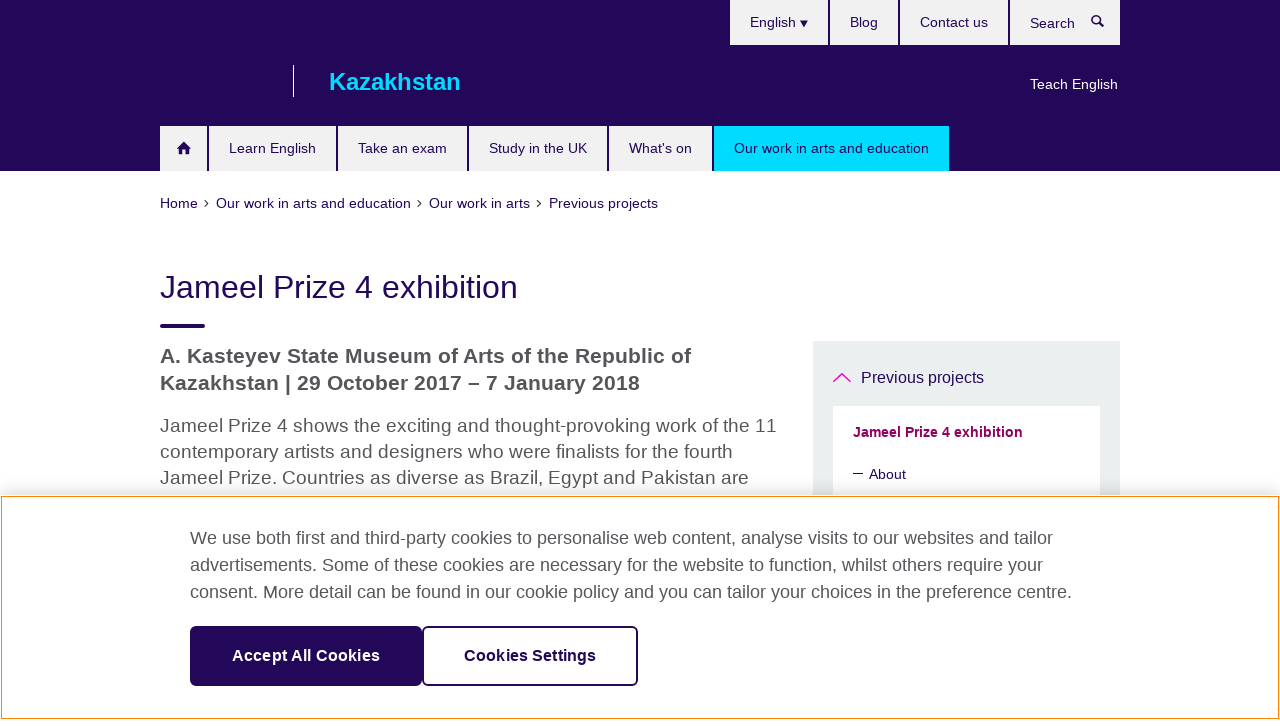

--- FILE ---
content_type: text/html; charset=utf-8
request_url: https://kazakhstan.britishcouncil.org/programmes/arts/previous-projects/jameel-prize-exhibition
body_size: 10778
content:
<!DOCTYPE html>
<html lang="en"
      dir="ltr"
      class="ltr">
<head>
  <!--[if IE]><![endif]-->
<meta http-equiv="Content-Type" content="text/html; charset=utf-8" />
<script> dataLayer = [{"pageTitle":"Jameel Prize 4 exhibition","pageCategory":"visual_landing_page"}] </script>
<!-- OneTrust Cookies Consent Notice start -->
	<script src="https://cdn.cookielaw.org/scripttemplates/otSDKStub.js" data-document-language="true"
	type="text/javascript" charset="UTF-8" data-domain-script="a902e9be-a500-47f5-b438-11a4fb2e1e31"></script>
	<script type="text/javascript">
	function OptanonWrapper() { }
	</script><!-- OneTrust Cookies Consent Notice end --><!-- Google Tag Manager -->
<script>
  (function (w,d,s,l,i) {
w[l] = w[l]||[];w[l].push({'gtm.start':new Date().getTime(),event:'gtm.js'});var f = d.getElementsByTagName(s)[0],j = d.createElement(s),dl = l != 'dataLayer' ? '&l=' + l : '';j.async = true;j.src = '//www.googletagmanager.com/gtm.js?id=' + i + dl;f.parentNode.insertBefore(j,f);})(window,document,'script','dataLayer','GTM-WGRQH3');
</script>
<!-- End Google Tag Manager -->
<meta name="WT.cg_n" content="Jameel_Prize_Exhibition" />
<meta name="WT.sp" content="Kazakhstan;SBU-Arts" />
<link href="https://kazakhstan.britishcouncil.org/programmes/arts/previous-projects/jameel-prize-exhibition" rel="alternate"  hreflang="x-default" /><link href="https://kazakhstan.britishcouncil.org/programmes/arts/previous-projects/jameel-prize-exhibition" rel="alternate" hreflang="en-KZ" />
<link href="https://kazakhstan.britishcouncil.org/kk/programmes/arts/previous-projects/jameel-prize-exhibition" rel="alternate" hreflang="kk-KZ" />
<link href="https://kazakhstan.britishcouncil.org/ru/programmes/arts/previous-projects/jameel-prize-exhibition" rel="alternate" hreflang="ru-KZ" />
<meta property="og:image" content="https://kazakhstan.britishcouncil.org/sites/default/files/va_for_bc.png" />
<link rel="shortcut icon" href="https://kazakhstan.britishcouncil.org/profiles/solas2/themes/solas_ui/favicon.ico" type="image/vnd.microsoft.icon" />
<meta name="description" content="The Victoria and Albert Museum (UK) in partnership with Art Jameel and A. Kasteyev State Museum of Arts of the Republic of Kazakhstan with support from the British Council Kazakhstan open &#039;Jameel Prize 4&#039;, an international touring exhibition showing the work of the 11 finalists for the fourth Jameel Prize." />
<link rel="canonical" href="https://kazakhstan.britishcouncil.org/programmes/arts/previous-projects/jameel-prize-exhibition" />
<meta name="twitter:dnt" content="on" />
  <title>Jameel Prize 4 exhibition | British Council</title>
  <meta http-equiv="X-UA-Compatible" content="IE=edge">
  <meta name="HandheldFriendly" content="True">
  <meta name="MobileOptimized" content="320">
  <meta name="viewport" content="width=device-width, initial-scale=1.0">
  <!-- iOS -->
  <link rel="apple-touch-icon" sizes="76x76"
        href="/profiles/solas2/themes/solas_ui/favicons/touch-icon-ipad.png">
  <link rel="apple-touch-icon" sizes="180x180"
        href="/profiles/solas2/themes/solas_ui/favicons/apple-touch-icon.png">
  <!-- Safari -->
  <link rel="mask-icon" color="#23085a"
        href="/profiles/solas2/themes/solas_ui/favicons/safari-pinned-tab.svg">
  <!-- Android -->
  <link rel="shortcut icon" sizes="192x192"
        href="/profiles/solas2/themes/solas_ui/favicons/android-chrome-192x192.png">
  <!-- Microsoft -->
  <meta name="msapplication-TileColor" content="#23085a">
  <meta name="msapplication-config" content="/favicons/browserconfig.xml">
  <meta name="theme-color" content="#ffffff">
  <meta http-equiv="cleartype" content="on">
  <link type="text/css" rel="stylesheet" href="/sites/default/files/advagg_css/css__gUwrWmDSCYDpNT-ZgT90lg3qnBO5bhMRTuszI3FZdGE__NddIO3YqwbFuLJ1SpObv95pgccLJqWX0xe4khRt6KhE__p74xwzPlwh7CY3oHXFV5qhCHaxRBBLqXn8aQFu-9pLM.css" media="all" />
<link type="text/css" rel="stylesheet" href="https://sui.britishcouncil.org/2.1.0/css/bc-theme.css" media="all" />
<link type="text/css" rel="stylesheet" href="/sites/default/files/advagg_css/css__C_YbyMLCh6lPkBpeHL_2Qp6DErSUTWWx0iJ6HLCUXhg__pPIAwEbg4s8bg9Cd5Pyut31kpi25dPreoMgRIIzILiE__p74xwzPlwh7CY3oHXFV5qhCHaxRBBLqXn8aQFu-9pLM.css" media="all" />
  <script src="/sites/default/files/advagg_js/js__XKqiBvZcB9K0EtZgl_-1bz5LyPEH_u8ah8XcuScspq8__2YujpmtfV0cviqjpUJ84wujhW7ha_JqiXl85CalCQYI__p74xwzPlwh7CY3oHXFV5qhCHaxRBBLqXn8aQFu-9pLM.js"></script>
<script src="/sites/default/files/advagg_js/js__YT6D1B_BKxvm6JCH_t9sZNI5L6yITa_DlU5QcSlOkAU__OXobH7d1IP1o3WABlniIrU_-pcJacVSIPUv9bpD-6pQ__p74xwzPlwh7CY3oHXFV5qhCHaxRBBLqXn8aQFu-9pLM.js"></script>
<script src="/sites/default/files/advagg_js/js__M7e6Ey_aUcI73wypDYkhHVl87sFZzDDYq_haqtRJfnE__jCDCpE6OeR7H4TS9az9610UGeYXO0_I5IvdZRsNNrUg__p74xwzPlwh7CY3oHXFV5qhCHaxRBBLqXn8aQFu-9pLM.js"></script>
<script src="/sites/default/files/advagg_js/js__8P-A628TjkVaWCsCKOrzna9OCN-rc39C6C5trp5RFPc__D6lH7qBKCon04HbHf8blti--3zoDsh24nnLyNcZuprw__p74xwzPlwh7CY3oHXFV5qhCHaxRBBLqXn8aQFu-9pLM.js"></script>
<script>
<!--//--><![CDATA[//><!--
jQuery.extend(Drupal.settings, {"basePath":"\/","pathPrefix":"","setHasJsCookie":0,"ajaxPageState":{"theme":"solas_ui","theme_token":"z10hqmsCZwipnB2Ok6NKLqgfDzwHdUbOr0H3J8dvYlA","css":{"modules\/system\/system.base.css":1,"modules\/field\/theme\/field.css":1,"profiles\/solas2\/modules\/contrib\/gathercontent\/css\/gathercontent_style.css":1,"modules\/node\/node.css":1,"profiles\/solas2\/modules\/contrib\/relation_add\/relation_add.css":1,"profiles\/solas2\/modules\/custom\/webtrends_simple\/webtrends_data_display\/css\/webtrends_data_display.css":1,"profiles\/solas2\/modules\/contrib\/views\/css\/views.css":1,"https:\/\/sui.britishcouncil.org\/2.1.0\/css\/bc-theme.css":1,"profiles\/solas2\/modules\/contrib\/ctools\/css\/ctools.css":1,"profiles\/solas2\/modules\/custom\/solas_admin\/solas_admin_menu\/solas_admin_menu.css":1,"modules\/locale\/locale.css":1,"public:\/\/rrssb\/rrssb.fcb88b75.css":1,"profiles\/solas2\/libraries\/rrssb-plus\/css\/rrssb.css":1,"profiles\/solas2\/themes\/solas_ui\/css\/solas-ui-overrides.css":1,"profiles\/solas2\/themes\/solas_ui\/css\/solas-ui-widgets.css":1,"profiles\/solas2\/themes\/solas_ui\/css\/solas-ui-admin.css":1,"profiles\/solas2\/themes\/solas_ui\/css\/solas-ui-integration.css":1},"js":{"https:\/\/sui.britishcouncil.org\/2.1.0\/scripts\/main.js":1,"profiles\/solas2\/themes\/solas_ui\/js\/init.js":1,"profiles\/solas2\/themes\/solas_ui\/js\/ajax.js":1,"profiles\/solas2\/themes\/solas_ui\/js\/listings.js":1,"profiles\/solas2\/themes\/solas_ui\/js\/filters.js":1,"profiles\/solas2\/themes\/solas_ui\/js\/forms.js":1,"profiles\/solas2\/themes\/solas_ui\/js\/maps.js":1,"profiles\/solas2\/themes\/solas_ui\/js\/bookeo.js":1,"profiles\/solas2\/themes\/solas_ui\/js\/icon-insertion.js":1,"profiles\/solas2\/themes\/solas_ui\/js\/libs\/jquery.validate.min.js":1,"profiles\/solas2\/themes\/solas_ui\/js\/menus.js":1,"profiles\/solas2\/themes\/bootstrap\/js\/bootstrap.js":1,"profiles\/solas2\/modules\/contrib\/jquery_update\/replace\/jquery\/1.8\/jquery.min.js":1,"misc\/jquery-extend-3.4.0.js":1,"misc\/jquery-html-prefilter-3.5.0-backport.js":1,"misc\/jquery.once.js":1,"misc\/drupal.js":1,"misc\/form-single-submit.js":1,"profiles\/solas2\/modules\/contrib\/entityreference\/js\/entityreference.js":1,"profiles\/solas2\/modules\/features\/solas_ct_event\/js\/solas_ct_event.js":1,"profiles\/solas2\/modules\/custom\/solas_field_formatters\/solas_ff_exams_widget\/js\/solas_ff_exams_widget.js":1,"profiles\/solas2\/modules\/custom\/webtrends_simple\/webtrends_data_display\/js\/webtrends_data_display.js":1,"profiles\/solas2\/modules\/contrib\/rrssb\/rrssb.init.js":1,"profiles\/solas2\/libraries\/rrssb-plus\/js\/rrssb.min.js":1}},"better_exposed_filters":{"views":{"solas_news_alerts":{"displays":{"news_alert":{"filters":[]}}},"promos_test_revs":{"displays":{"block":{"filters":[]}}},"promo_sbar_revs":{"displays":{"block":{"filters":[]}}},"global_header_logos":{"displays":{"block":{"filters":[]}}}}},"addSuiIcons":{"accessibility_text":"Opens in a new tab or window."},"urlIsAjaxTrusted":{"\/search":true},"isFront":false,"googleMapsApi":{"key":"AIzaSyCaot_vEl5pGDJ35FbtR19srhUErCdgR9k"},"rrssb":{"size":"","shrink":"","regrow":"","minRows":"","maxRows":"","prefixReserve":"","prefixHide":"","alignRight":0},"solas_ct_webform":{"serverMaxFileSize":67108864,"currentTheme":"solas_ui"},"password":{"strengthTitle":"Password compliance:"},"type":"setting","bootstrap":{"anchorsFix":"0","anchorsSmoothScrolling":"0","formHasError":1,"popoverEnabled":"0","popoverOptions":{"animation":1,"html":0,"placement":"right","selector":"","trigger":"click","triggerAutoclose":1,"title":"","content":"","delay":0,"container":"body"},"tooltipEnabled":"0","tooltipOptions":{"animation":1,"html":0,"placement":"auto left","selector":"","trigger":"hover focus","delay":0,"container":"body"}}});
//--><!]]>
</script>

<script>(window.BOOMR_mq=window.BOOMR_mq||[]).push(["addVar",{"rua.upush":"false","rua.cpush":"false","rua.upre":"false","rua.cpre":"false","rua.uprl":"false","rua.cprl":"false","rua.cprf":"false","rua.trans":"","rua.cook":"false","rua.ims":"false","rua.ufprl":"false","rua.cfprl":"false","rua.isuxp":"false","rua.texp":"norulematch","rua.ceh":"false","rua.ueh":"false","rua.ieh.st":"0"}]);</script>
                              <script>!function(e){var n="https://s.go-mpulse.net/boomerang/";if("False"=="True")e.BOOMR_config=e.BOOMR_config||{},e.BOOMR_config.PageParams=e.BOOMR_config.PageParams||{},e.BOOMR_config.PageParams.pci=!0,n="https://s2.go-mpulse.net/boomerang/";if(window.BOOMR_API_key="GFYB7-E28QN-UXTEV-T9AT2-PFUUJ",function(){function e(){if(!o){var e=document.createElement("script");e.id="boomr-scr-as",e.src=window.BOOMR.url,e.async=!0,i.parentNode.appendChild(e),o=!0}}function t(e){o=!0;var n,t,a,r,d=document,O=window;if(window.BOOMR.snippetMethod=e?"if":"i",t=function(e,n){var t=d.createElement("script");t.id=n||"boomr-if-as",t.src=window.BOOMR.url,BOOMR_lstart=(new Date).getTime(),e=e||d.body,e.appendChild(t)},!window.addEventListener&&window.attachEvent&&navigator.userAgent.match(/MSIE [67]\./))return window.BOOMR.snippetMethod="s",void t(i.parentNode,"boomr-async");a=document.createElement("IFRAME"),a.src="about:blank",a.title="",a.role="presentation",a.loading="eager",r=(a.frameElement||a).style,r.width=0,r.height=0,r.border=0,r.display="none",i.parentNode.appendChild(a);try{O=a.contentWindow,d=O.document.open()}catch(_){n=document.domain,a.src="javascript:var d=document.open();d.domain='"+n+"';void(0);",O=a.contentWindow,d=O.document.open()}if(n)d._boomrl=function(){this.domain=n,t()},d.write("<bo"+"dy onload='document._boomrl();'>");else if(O._boomrl=function(){t()},O.addEventListener)O.addEventListener("load",O._boomrl,!1);else if(O.attachEvent)O.attachEvent("onload",O._boomrl);d.close()}function a(e){window.BOOMR_onload=e&&e.timeStamp||(new Date).getTime()}if(!window.BOOMR||!window.BOOMR.version&&!window.BOOMR.snippetExecuted){window.BOOMR=window.BOOMR||{},window.BOOMR.snippetStart=(new Date).getTime(),window.BOOMR.snippetExecuted=!0,window.BOOMR.snippetVersion=12,window.BOOMR.url=n+"GFYB7-E28QN-UXTEV-T9AT2-PFUUJ";var i=document.currentScript||document.getElementsByTagName("script")[0],o=!1,r=document.createElement("link");if(r.relList&&"function"==typeof r.relList.supports&&r.relList.supports("preload")&&"as"in r)window.BOOMR.snippetMethod="p",r.href=window.BOOMR.url,r.rel="preload",r.as="script",r.addEventListener("load",e),r.addEventListener("error",function(){t(!0)}),setTimeout(function(){if(!o)t(!0)},3e3),BOOMR_lstart=(new Date).getTime(),i.parentNode.appendChild(r);else t(!1);if(window.addEventListener)window.addEventListener("load",a,!1);else if(window.attachEvent)window.attachEvent("onload",a)}}(),"".length>0)if(e&&"performance"in e&&e.performance&&"function"==typeof e.performance.setResourceTimingBufferSize)e.performance.setResourceTimingBufferSize();!function(){if(BOOMR=e.BOOMR||{},BOOMR.plugins=BOOMR.plugins||{},!BOOMR.plugins.AK){var n=""=="true"?1:0,t="",a="aoic7maxzvqdu2jpiqva-f-39c792125-clientnsv4-s.akamaihd.net",i="false"=="true"?2:1,o={"ak.v":"39","ak.cp":"35045","ak.ai":parseInt("251977",10),"ak.ol":"0","ak.cr":10,"ak.ipv":4,"ak.proto":"h2","ak.rid":"1ad1ab74","ak.r":47767,"ak.a2":n,"ak.m":"b","ak.n":"essl","ak.bpcip":"3.144.47.0","ak.cport":60224,"ak.gh":"23.48.98.165","ak.quicv":"","ak.tlsv":"tls1.3","ak.0rtt":"","ak.0rtt.ed":"","ak.csrc":"-","ak.acc":"","ak.t":"1764705322","ak.ak":"hOBiQwZUYzCg5VSAfCLimQ==UB/[base64]/8K0gCH1+f44iblB9HhF9tsD3/rlZfgNrtR1ZPjxEWGB7nEfutBMflgJ9QIrcwwJsTn6MkkolkwULGPeUndi1lUAflpI60ZGxGlBZ2lTImZ9Hd0ruLZuqUhhldBszOzDpXpwrUFbihVzhbwNsW9sjxUYqrUZ+Qm4XDDLFBimiFl/UuR4CPNwy47CA1fxDFmGJaoDbwA+oryTqRh+ZjdehsMMcXI=","ak.pv":"649","ak.dpoabenc":"","ak.tf":i};if(""!==t)o["ak.ruds"]=t;var r={i:!1,av:function(n){var t="http.initiator";if(n&&(!n[t]||"spa_hard"===n[t]))o["ak.feo"]=void 0!==e.aFeoApplied?1:0,BOOMR.addVar(o)},rv:function(){var e=["ak.bpcip","ak.cport","ak.cr","ak.csrc","ak.gh","ak.ipv","ak.m","ak.n","ak.ol","ak.proto","ak.quicv","ak.tlsv","ak.0rtt","ak.0rtt.ed","ak.r","ak.acc","ak.t","ak.tf"];BOOMR.removeVar(e)}};BOOMR.plugins.AK={akVars:o,akDNSPreFetchDomain:a,init:function(){if(!r.i){var e=BOOMR.subscribe;e("before_beacon",r.av,null,null),e("onbeacon",r.rv,null,null),r.i=!0}return this},is_complete:function(){return!0}}}}()}(window);</script></head>
<body
  class="page-node-6159 node-type-visual-landing-page i18n-en" >
  <!-- Google Tag Manager -->
<noscript>
<iframe src="//www.googletagmanager.com/ns.html?id=GTM-WGRQH3&pageTitle=Jameel%20Prize%204%20exhibition&pageCategory=visual_landing_page" height="0" width="0" style="display:none;visibility:hidden"></iframe>
</noscript>
<!-- End Google Tag Manager -->
  <div id="skip-link">
    <a href="#main-content"
       class="element-invisible element-focusable">Skip to main content</a>
  </div>
<header role="banner" class="navbar bc-navbar-default bc-navbar-has-support-area">
  <div class="container">
    <h2 class="navbar-header">
      <div class="navbar-brand bc-brand-has-secondary-logo-and-slogan">
                  <a class="bc-brand-logo"
             href="/">British Council</a>
                                  <div class="navbar-logos">
            
<div class="view-global-header-logos view view-global-header-logos view-id-global_header_logos view-display-id-block view-dom-id-652cd2e278a4a108ed5d3adb91738307">
        
  
  
      
    
  
      <ul><li>
  
<!--Field name: field_generic_media-->
  
  
<!--Field name: field_image-->
  <img class="img-responsive bc-brand-secondary-logo" width="529" height="100" alt="" src="https://kazakhstan.britishcouncil.org/sites/default/files/styles/secondary_logo/public/kazakhstan_30_years_white_screen_64px.png?itok=4wTM9QSL" />
</li>
</ul>
    
  
  
  
  
  
  </div>
          </div>
                          <span class="bc-brand-slogan">Kazakhstan</span>
              </div>
    </h2>

          <div class="bc-btn-navbar-group" role="group" aria-label="navbar-group">
        <button type="button" class="btn btn-default bc-menu-toggle" data-target=".mega-menu .navbar-nav">
          Menu          <div class="menu-icon">
            <span></span>
            <span></span>
            <span></span>
            <span></span>
          </div>
        </button>
      </div>
    
          <nav role="navigation" class="mega-menu">
                  <ul class="nav navbar-nav bc-primary-nav bc-navbar-nav-has-home-icon"><li class="first leaf"><a href="/" title="">Home</a></li>
<li class="expanded"><a href="/english">Learn English</a><ul class="dropdown-menu"><li class="first leaf"><a href="/english/english-online">English Online course</a></li>
<li class="leaf"><a href="/english/online-corporate-english-solutions">Online Corporate English Solutions</a></li>
<li class="leaf"><a href="https://englishonline.britishcouncil.org/ielts-coach/?c=kz&amp;country=kz" title="Opens in a new tab or window." target="_blank">IELTS Coach: learn online with the experts <svg class="bc-svg bc-svg-popup"  aria-label="Opens in a new tab or window.">
  <use xlink:href="#icon-popup"></use>
</svg>
</a></li>
<li class="collapsed"><a href="/english/apps">Our Learn English apps</a></li>
<li class="collapsed"><a href="/english/websites">Our Learn English websites</a></li>
<li class="leaf"><a href="/english/toolkit">English Toolkit</a></li>
<li class="leaf"><a href="/english/online/englishscore-tutors">EnglishScore Tutors - personal online English tutors</a></li>
<li class="leaf"><a href="/englishscore-%E2%80%93-take-free-english-test">EnglishScore – take a free English test</a></li>
<li class="leaf"><a href="/english/online-test">Find out your English level</a></li>
<li class="last leaf"><a href="/english/timmy-time">Learning Time with Timmy</a></li>
</ul></li>
<li class="expanded"><a href="/exam">Take an exam</a><ul class="dropdown-menu"><li class="first collapsed"><a href="/exam/ielts">Take IELTS with the British Council</a></li>
<li class="leaf"><a href="/exam/ielts/uk-visas-immigration">IELTS tests for UK Visas and Immigration</a></li>
<li class="collapsed"><a href="/exam/aptis" title="">Aptis - English language test</a></li>
<li class="collapsed"><a href="/exam/professional-university">Professional and university exams</a></li>
<li class="collapsed"><a href="/exam/why">Why take an exam with the British Council?</a></li>
<li class="last leaf"><a href="/exam/partnership">IELTS registration partners</a></li>
</ul></li>
<li class="expanded"><a href="/study-uk">Study in the UK</a><ul class="dropdown-menu"><li class="first leaf"><a href="/study-uk/why-study-in-the-UK">Why study in the UK?</a></li>
<li class="leaf"><a href="/study-uk/scholarships-funding">Scholarships and funding</a></li>
<li class="collapsed"><a href="/study-uk/scholarship-women-stem">British Council Scholarships for Women in STEM</a></li>
<li class="leaf"><a href="/study-uk/living-and-studying-in-the-uk">Living and studying in the UK</a></li>
<li class="leaf"><a href="/study-uk/find-a-uk-education-agent">Find a UK education agent</a></li>
<li class="collapsed"><a href="/study-uk/alumni-awards">Alumni Awards</a></li>
<li class="collapsed"><a href="/study-uk/uk-alumni">Alumni UK Network in Kazakhstan</a></li>
<li class="last leaf"><a href="/study-uk/document-certification-verification">Certification and verification of documents</a></li>
</ul></li>
<li class="leaf"><a href="/events">What&#039;s on</a></li>
<li class="last expanded active-trail active"><a href="/programmes" class="active-trail active-trail">Our work in arts and education</a><ul class="dropdown-menu"><li class="first collapsed"><a href="/programmes/english-programmes">Our work in English</a></li>
<li class="expanded active-trail active"><a href="/programmes/arts" class="active-trail active-trail">Our work in arts</a><ul class="dropdown-menu"><li class="first leaf"><a href="/programmes/arts/connections-through-culture-grants-2025">Connections Through Culture Grants 2025</a></li>
<li class="leaf"><a href="/programmes/arts/growth-reimagined">Growth Reimagined at CIM Forum</a></li>
<li class="leaf"><a href="/programmes/arts/supporting-the-creative-economy-online-learning-programme">Open Call for Supporting the Creative Economy: a programme for policy makers and creative professionals</a></li>
<li class="leaf"><a href="/programmes/arts/creative-collaborations-programme-grantees">Creative Collaborations programme grantees</a></li>
<li class="collapsed"><a href="/programmes/arts/creative-central-asia">Creative Central Asia</a></li>
<li class="leaf"><a href="/programmes/arts/impact-assessment-creative-industries">A Novel Approach for Assessing Creative Enterprises to Attract Impact Investment in Kazakhstan</a></li>
<li class="leaf"><a href="/programmes/arts/global-creative-economy-council-event">Building connections: Highlights from the GCEC visit to Almaty</a></li>
<li class="leaf"><a href="/programmes/arts/wildlife-photographer-of-the-year-academy">Celebrating Young Talent: Wildlife Photographer of the Year Academy Exhibition</a></li>
<li class="leaf"><a href="/programmes/arts/grant-call-for-creative-collaborations">Grant Call for Creative Collaborations</a></li>
<li class="leaf"><a href="/programmes/arts/open-call-creative-producers-2023-2024">Creative Producers Open Call 2023-2024</a></li>
<li class="leaf"><a href="/programmes/arts/creative-hubs-kazakhstan">Creative Hubs in Kazakhstan</a></li>
<li class="collapsed"><a href="/programmes/arts/creative-producers">Creative Producers</a></li>
<li class="leaf"><a href="/programmes/arts/global">Our global work in arts</a></li>
<li class="leaf"><a href="/programmes/arts/creative-industries-mapping-report">Mapping the Creative Industries in Kazakhstan</a></li>
<li class="collapsed"><a href="/programmes/arts/british-days">British Days in Kazakhstan</a></li>
<li class="expanded active-trail active"><a href="/programmes/arts/previous-projects" class="active-trail active-trail">Previous projects</a><ul class="dropdown-menu"><li class="first expanded active-trail active"><a href="/programmes/arts/previous-projects/jameel-prize-exhibition" class="active-trail active-trail active-trail active-trail active">Jameel Prize 4 exhibition</a><ul class="dropdown-menu"><li class="first leaf"><a href="/programmes/arts/jameel-prize-exhibition/about">About</a></li>
<li class="leaf"><a href="/programmes/arts/jameel-prize-exhibition/artists-designers">Artists &amp; Designers</a></li>
<li class="leaf"><a href="/programmes/arts/jameel-prize-exhibition/islamic-art-collection">V&amp;A’s Islamic Art Collection</a></li>
<li class="last leaf"><a href="/programmes/arts/jameel-prize-exhibition/partners">Partners</a></li>
</ul></li>
<li class="collapsed"><a href="/programmes/arts/previous-projects/citynomads2.0">City Nomads</a></li>
<li class="leaf"><a href="/programmes/arts/previous-projects/testosterone">TESTOSTERONE show in Almaty</a></li>
<li class="leaf"><a href="/programmes/arts/previous-projects/salem-astana">Salem, Astana</a></li>
<li class="leaf"><a href="/programmes/arts/previous-projects/lco-in-astana">London Contemporary Orchestra in Astana</a></li>
<li class="collapsed"><a href="/programmes/arts/previous-projects/damien-hirst" title="Damien Hirst exhibition">Damien Hirst: New Religion</a></li>
<li class="collapsed"><a href="/programmes/arts/previous-projects/city-nomads">City Nomads exhibition programme</a></li>
<li class="leaf"><a href="/programmes/arts/previous-projects/a1462-exhibit-tent-london-2016">A1462 exhibit at Tent London 2016</a></li>
<li class="collapsed"><a href="/programmes/arts/previous-projects/uk-fashion-education-showcase">UK Fashion Education Showcase</a></li>
<li class="leaf"><a href="/programmes/arts/previous-projects/henry-moore-comes-home">Henry Moore Comes Home</a></li>
<li class="last leaf"><a href="/programmes/arts/previous-projects/crafting-futures">Crafting Futures</a></li>
</ul></li>
<li class="leaf"><a href="/programmes/arts/call-for-associates-supporting-the-creative-economy">Call for Associates for the Supporting the Creative Economy: an online learning programme</a></li>
<li class="leaf"><a href="/programmes/arts/open-call-creative-producers-2022-2023">Open Call for Creative Producers Programme 2022-23</a></li>
<li class="leaf"><a href="/programmes/arts/crafting-futures/design-workshop-khiva">Design challenge workshop in Khiva</a></li>
<li class="leaf"><a href="/programmes/arts/crafting-futures/artisan-stories">Artisan stories</a></li>
<li class="leaf"><a href="/programmes/arts/crafting-futures/programme-activities">Programme activities</a></li>
<li class="last leaf"><a href="/programmes/arts/crafting-futures/partnerships">Partnerships</a></li>
</ul></li>
<li class="collapsed"><a href="/programmes/education">Our work in education</a></li>
<li class="last leaf"><a href="/programmes/impact-stories">Success Stories with British Council</a></li>
</ul></li>
</ul>                          <ul class="bc-navbar-support">
                          <li class="hidden-xs hidden-sm">
                <nav>
                  
  <div class="sr-only">Choose your language</div>

<ul class="nav navbar-nav bc-navbar-lang-switcher">
  <li class="dropdown">
    <a href="#" class="bc-dropdown-toggle">
      English      <svg class="bc-svg bc-svg-down-dir" aria-hidden="true">
  <use xlink:href="#icon-down-dir"></use>
</svg>
    </a>
    <div class="item-list"><ul class="dropdown-menu"><li class="list-item-class active first"><a href="/programmes/arts/previous-projects/jameel-prize-exhibition" class="active">English</a></li>
<li class="list-item-class"><a href="/kk/programmes/arts/previous-projects/jameel-prize-exhibition">Қазақ</a></li>
<li class="list-item-class last"><a href="/ru/programmes/arts/previous-projects/jameel-prize-exhibition">Русский</a></li>
</ul></div>  </li>
</ul>
                </nav>
              </li>
                                      <li class="bc-promo-links">
                <ul class="nav navbar-nav"><li class="first last leaf"><a href="/teach" title="">Teach English</a></li>
</ul>              </li>
                                      <li>
                <ul class="nav navbar-nav"><li class="first leaf"><a href="https://kazakhstan.britishcouncil.org/kk/blog" title="">Blog</a></li>
<li class="last leaf"><a href="/about/contact">Contact us</a></li>
</ul>              </li>
                                      <li>
                <a data-target=".bc-navbar-search" class="bc-btn-search bc-search-toggle">
                  <svg class="bc-svg bc-svg-search" aria-hidden="true">
  <use xlink:href="#icon-search"></use>
</svg>
                  Show search                </a>
                <div class="bc-navbar-search">
                  

<form action="/search" method="get" id="views-exposed-form-elastic-search-search-blk" accept-charset="UTF-8"><div>
<div class="input-group">
            <label class="sr-only" for="edit-search-api-views-fulltext">
        Search      </label>
        <div class="form-item-search-api-views-fulltext form-group">
 <input placeholder="Search" class="form-control form-text" type="text" id="edit-search-api-views-fulltext" name="search_api_views_fulltext" value="" size="30" maxlength="128" />
</div>
    <span class="input-group-btn">
    <button type="submit" id="edit-submit-elastic-search" name="" value="Search" class="btn btn-primary form-submit form-submit">Search</button>
  </span>
</div>
</div></form>                  <a href="#navbar-search-form" class="bc-btn-close bc-search-toggle" data-target=".bc-navbar-search">
                    <svg class="bc-svg bc-svg-cross" aria-hidden="true">
  <use xlink:href="#icon-cross"></use>
</svg>
                    Close search                  </a>
                </div>
              </li>
                                      <li class="hidden-md hidden-lg">
                
  <div class="sr-only">Choose your language</div>

<ul class="nav navbar-nav bc-navbar-lang-switcher">
  <li class="dropdown">
    <a href="#" class="bc-dropdown-toggle">
      English      <svg class="bc-svg bc-svg-down-dir" aria-hidden="true">
  <use xlink:href="#icon-down-dir"></use>
</svg>
    </a>
    <div class="item-list"><ul class="dropdown-menu"><li class="list-item-class active first"><a href="/programmes/arts/previous-projects/jameel-prize-exhibition" class="active">English</a></li>
<li class="list-item-class"><a href="/kk/programmes/arts/previous-projects/jameel-prize-exhibition">Қазақ</a></li>
<li class="list-item-class last"><a href="/ru/programmes/arts/previous-projects/jameel-prize-exhibition">Русский</a></li>
</ul></div>  </li>
</ul>
              </li>
                      </ul>
              </nav>
    
      </div>
</header>


<div class="main-container container">

  
  
        
  
  
      <ol vocab="https://schema.org/" typeof="BreadcrumbList" class="breadcrumb"><li property="itemListElement" typeof="ListItem"><a href="/" property="item" typeof="WebPage"><span property="name">Home</span></a><meta property="position" content="1"></li><li property="itemListElement" typeof="ListItem"><a href="/programmes" property="item" typeof="WebPage"><span property="name">Our work in arts and education</span></a><meta property="position" content="2"></li><li property="itemListElement" typeof="ListItem"><a href="/programmes/arts" property="item" typeof="WebPage"><span property="name">Our work in arts</span></a><meta property="position" content="3"></li><li property="itemListElement" typeof="ListItem"><a href="/programmes/arts/previous-projects" property="item" typeof="WebPage"><span property="name">Previous projects</span></a><meta property="position" content="4"></li></ol>  
      <div class="page-header">
      <div class="row">
        <div class="col-xs-12 col-md-8">
                    <h1>Jameel Prize 4 exhibition</h1>
                  </div>
      </div>
    </div>
  
      <div class="row bc-context-nav">
      <div class="col-xs-12 hidden-md hidden-lg">
        

<div class="bc-btn-secondary-nav-group" role="group" aria-label="navbar-group">
  <button type="button" class="btn btn-default bc-menu-toggle" data-target=".bc-nav-subnav">
    In this section    <div class="menu-icon">
      <span></span>
      <span></span>
      <span></span>
      <span></span>
    </div>
  </button>
</div>


<nav class="bc-nav-subnav">
        <div class="bc-nav-title">
    <a href="/programmes/arts/previous-projects" class="active-trail active-trail active-trail">Previous projects</a>  </div>
    <ul class="nav"><li class="first expanded active-trail active menu-mlid-6253 active"><a href="/programmes/arts/previous-projects/jameel-prize-exhibition" class="active-trail active-trail active-trail active-trail active-trail active">Jameel Prize 4 exhibition</a><ul class="nav"><li class="first leaf menu-mlid-6259"><a href="/programmes/arts/jameel-prize-exhibition/about">About</a></li>
<li class="leaf menu-mlid-6258"><a href="/programmes/arts/jameel-prize-exhibition/artists-designers">Artists &amp; Designers</a></li>
<li class="leaf menu-mlid-6257"><a href="/programmes/arts/jameel-prize-exhibition/islamic-art-collection">V&amp;A’s Islamic Art Collection</a></li>
<li class="last leaf menu-mlid-6256"><a href="/programmes/arts/jameel-prize-exhibition/partners">Partners</a></li>
</ul></li>
<li class="collapsed menu-mlid-5567"><a href="/programmes/arts/previous-projects/citynomads2.0">City Nomads</a></li>
<li class="leaf menu-mlid-6344"><a href="/programmes/arts/previous-projects/testosterone">TESTOSTERONE show in Almaty</a></li>
<li class="leaf menu-mlid-5644"><a href="/programmes/arts/previous-projects/salem-astana">Salem, Astana</a></li>
<li class="leaf menu-mlid-5637"><a href="/programmes/arts/previous-projects/lco-in-astana">London Contemporary Orchestra in Astana</a></li>
<li class="collapsed menu-mlid-4969"><a href="/programmes/arts/previous-projects/damien-hirst" title="Damien Hirst exhibition">Damien Hirst: New Religion</a></li>
<li class="collapsed menu-mlid-4745"><a href="/programmes/arts/previous-projects/city-nomads">City Nomads exhibition programme</a></li>
<li class="leaf menu-mlid-4864"><a href="/programmes/arts/previous-projects/a1462-exhibit-tent-london-2016">A1462 exhibit at Tent London 2016</a></li>
<li class="collapsed menu-mlid-4172"><a href="/programmes/arts/previous-projects/uk-fashion-education-showcase">UK Fashion Education Showcase</a></li>
<li class="leaf menu-mlid-4116"><a href="/programmes/arts/previous-projects/henry-moore-comes-home">Henry Moore Comes Home</a></li>
<li class="last leaf menu-mlid-8312"><a href="/programmes/arts/previous-projects/crafting-futures">Crafting Futures</a></li>
</ul></nav>
      </div>
    </div>
  
  
  <div class="row">
    
    <section role="main" class="col-xs-12 col-md-8">
      <a id="main-content"></a>

      
            
  


  <div class="lead">
    <!--Field name: field_visual_landing_description-->
  <span class="bc-body-text"><h3>A. Kasteyev State Museum of Arts of the Republic of Kazakhstan | 29 October 2017 – 7 January 2018 </h3>
<p>Jameel Prize 4 shows the exciting and thought-provoking work of the 11 contemporary artists and designers who were finalists for the fourth Jameel Prize. Countries as diverse as Brazil, Egypt and Pakistan are represented. </p>
<p>This international touring exhibition was organised by the Victoria and Albert Museum (UK) in partnership with Art Jameel, and it has come to the A. Kasteyev State Museum of Arts of the Republic of Kazakhstan with support from the British Council Kazakhstan.</p></span>
  </div>

<!--Field name: field_visual_landing_hero_promo-->
  <article data-type="listing" data-test-ctname="general_info" class="bc-list-item-visual bc-list-item--width2">
<a   href="/programmes/arts/jameel-prize-exhibition/about">
      <div class="bc-list-item-media">
              
<!--Field name: field_generic_summary_image-->
  
  
<!--Field name: field_image-->
  <img class="img-responsive bc-landscape lazyload blur-up" width="630" height="354" alt="" src="https://kazakhstan.britishcouncil.org/sites/default/files/styles/bc-landscape-100x56/public/va_for_bc.png?itok=wabrPkjz" data-sizes="auto" data-srcset="https://kazakhstan.britishcouncil.org/sites/default/files/styles/bc-landscape-270x152/public/va_for_bc.png?itok=0e314JrQ 270w, https://kazakhstan.britishcouncil.org/sites/default/files/styles/bc-landscape-300x169/public/va_for_bc.png?itok=s_PjLy-Z 300w, https://kazakhstan.britishcouncil.org/sites/default/files/styles/bc-landscape-630x354/public/va_for_bc.png?itok=rlBRPghH 630w, https://kazakhstan.britishcouncil.org/sites/default/files/styles/bc-landscape-800x450/public/va_for_bc.png?itok=nIkht2rp 800w, https://kazakhstan.britishcouncil.org/sites/default/files/styles/bc-landscape-950x534/public/va_for_bc.png?itok=cz_HlLXg 950w, https://kazakhstan.britishcouncil.org/sites/default/files/styles/bc-landscape-1280x720/public/va_for_bc.png?itok=L41PQU3E 1280w, https://kazakhstan.britishcouncil.org/sites/default/files/styles/bc-landscape-1440x810/public/va_for_bc.png?itok=Yd509bJr 1440w" />
          </div>
  
  <header class="bc-list-item-header">
        <h2 class="bc-list-item-title">
      About          </h2>
      </header>
  <div class="bc-list-item-body">
          <p>The opening of Jameel Prize 4 at the A. Kasteyev State Museum of Arts is the first presentation of the Jameel Prize in Kazakhstan.</p>
          </div>
</a>
</article><!--Field name: body-->
  <div class="bc-body-text"></div>

<div class="bc-masonry">
  <div class="bc-masonry-sizer"></div>
      <article data-type="listing" data-test-ctname="general_info" class="bc-list-item-visual bc-masonry-item">
<a   href="/programmes/arts/jameel-prize-exhibition/artists-designers">
      <div class="bc-list-item-media">
              
<!--Field name: field_generic_summary_image-->
  
  
<!--Field name: field_image-->
  <img class="img-responsive bc-portrait lazyload blur-up" width="300" height="400" alt="" src="https://kazakhstan.britishcouncil.org/sites/default/files/styles/bc-portrait-100x133/public/id24_sh_khalvatpapermaquette2014cardboardcyanocrylateadhesive100x60x60cm2.jpg?itok=D28MC1kB" data-sizes="auto" data-srcset="https://kazakhstan.britishcouncil.org/sites/default/files/styles/bc-portrait-100x133/public/id24_sh_khalvatpapermaquette2014cardboardcyanocrylateadhesive100x60x60cm2.jpg?itok=D28MC1kB 100w, https://kazakhstan.britishcouncil.org/sites/default/files/styles/bc-portrait-270x360/public/id24_sh_khalvatpapermaquette2014cardboardcyanocrylateadhesive100x60x60cm2.jpg?itok=xdBIVQlw 270w, https://kazakhstan.britishcouncil.org/sites/default/files/styles/bc-portrait-473x630/public/id24_sh_khalvatpapermaquette2014cardboardcyanocrylateadhesive100x60x60cm2.jpg?itok=08mb9Nzn 473w, https://kazakhstan.britishcouncil.org/sites/default/files/styles/bc-portrait-630x840/public/id24_sh_khalvatpapermaquette2014cardboardcyanocrylateadhesive100x60x60cm2.jpg?itok=IbuJDrWL 630w, https://kazakhstan.britishcouncil.org/sites/default/files/styles/bc-portrait-800x1066/public/id24_sh_khalvatpapermaquette2014cardboardcyanocrylateadhesive100x60x60cm2.jpg?itok=Qh5dFuOd 800w," />
          </div>
  
  <header class="bc-list-item-header">
        <h2 class="bc-list-item-title">
      Artists &amp; Designers          </h2>
      </header>
  <div class="bc-list-item-body">
          <p>Leading curators, designers, artists and cultural figures from across the world were invited to nominate applicants to the Jameel Prize.</p>
          </div>
</a>
</article>      <article data-type="listing" data-test-ctname="general_info" class="bc-list-item-visual bc-masonry-item">
<a   href="/programmes/arts/jameel-prize-exhibition/islamic-art-collection">
      <div class="bc-list-item-media">
              
<!--Field name: field_generic_summary_image-->
  
  
<!--Field name: field_image-->
  <img class="img-responsive bc-landscape lazyload blur-up" width="300" height="169" alt="" src="https://kazakhstan.britishcouncil.org/sites/default/files/styles/bc-landscape-100x56/public/ardabil_carpet_2015hp0907.jpg?itok=MduNfHg9" data-sizes="auto" data-srcset="https://kazakhstan.britishcouncil.org/sites/default/files/styles/bc-landscape-270x152/public/ardabil_carpet_2015hp0907.jpg?itok=NiBpezva 270w, https://kazakhstan.britishcouncil.org/sites/default/files/styles/bc-landscape-300x169/public/ardabil_carpet_2015hp0907.jpg?itok=PyqnMPeP 300w, https://kazakhstan.britishcouncil.org/sites/default/files/styles/bc-landscape-630x354/public/ardabil_carpet_2015hp0907.jpg?itok=7P_hDPVr 630w, https://kazakhstan.britishcouncil.org/sites/default/files/styles/bc-landscape-800x450/public/ardabil_carpet_2015hp0907.jpg?itok=KRE91UdG 800w, https://kazakhstan.britishcouncil.org/sites/default/files/styles/bc-landscape-950x534/public/ardabil_carpet_2015hp0907.jpg?itok=L3LBM2mm 950w, https://kazakhstan.britishcouncil.org/sites/default/files/styles/bc-landscape-1280x720/public/ardabil_carpet_2015hp0907.jpg?itok=G6zdY_XJ 1280w, https://kazakhstan.britishcouncil.org/sites/default/files/styles/bc-landscape-1440x810/public/ardabil_carpet_2015hp0907.jpg?itok=fVpV6uvh 1440w" />
          </div>
  
  <header class="bc-list-item-header">
        <h2 class="bc-list-item-title">
      V&amp;A’s Islamic Art Collection          </h2>
      </header>
  <div class="bc-list-item-body">
          <p>The V&amp;A has specialised in collecting Islamic art since the 1850s, and was the first institution in the world to collect Islamic art as part of a mission to reform British industrial design.</p>
          </div>
</a>
</article>      <article data-type="listing" data-test-ctname="listing_page" class="bc-list-item-visual bc-masonry-item">
<a   href="/programmes/arts/jameel-prize-exhibition/partners">
      <div class="bc-list-item-media">
              
<!--Field name: field_generic_summary_image-->
  
  
<!--Field name: field_image-->
  <img class="img-responsive bc-square lazyload blur-up" width="300" height="300" alt="" src="https://kazakhstan.britishcouncil.org/sites/default/files/styles/bc-square-100x100/public/id20_rasheed_araeen-rvipul_sangoi_3401_0.jpg?itok=LpGBu1SP" data-sizes="auto" data-srcset="https://kazakhstan.britishcouncil.org/sites/default/files/styles/bc-square-270x270/public/id20_rasheed_araeen-rvipul_sangoi_3401_0.jpg?itok=RTEMtUBP 270w, https://kazakhstan.britishcouncil.org/sites/default/files/styles/bc-square-300x300/public/id20_rasheed_araeen-rvipul_sangoi_3401_0.jpg?itok=lUgQ3KC0 300w, https://kazakhstan.britishcouncil.org/sites/default/files/styles/bc-square-630x630/public/id20_rasheed_araeen-rvipul_sangoi_3401_0.jpg?itok=4iS2fKIV 630w, https://kazakhstan.britishcouncil.org/sites/default/files/styles/bc-square-800x800/public/id20_rasheed_araeen-rvipul_sangoi_3401_0.jpg?itok=nKaGYw4J 800w," />
          </div>
  
  <header class="bc-list-item-header">
        <h2 class="bc-list-item-title">
      Partners          </h2>
      </header>
  <div class="bc-list-item-body">
          <p>The support of our partners brought the exhibition to Almaty. </p>
          </div>
</a>
</article>  </div>



<div class="rrssb"><div class="rrssb-prefix">Share this</div><ul class="rrssb-buttons"><li class="rrssb-email"><a href="mailto:?subject=Jameel%20Prize%204%20exhibition&body=https%3A%2F%2Fkazakhstan.britishcouncil.org%2Fprogrammes%2Farts%2Fprevious-projects%2Fjameel-prize-exhibition" ><span class="rrssb-icon"></span><span class="rrssb-text">Email</span></a></li><li class="rrssb-facebook"><a href="https://www.facebook.com/sharer/sharer.php?u=https%3A%2F%2Fkazakhstan.britishcouncil.org%2Fprogrammes%2Farts%2Fprevious-projects%2Fjameel-prize-exhibition" class="popup"><span class="rrssb-icon"></span><span class="rrssb-text">Facebook</span></a></li><li class="rrssb-twitter"><a href="https://twitter.com/intent/tweet?text=Jameel%20Prize%204%20exhibition&url=https%3A%2F%2Fkazakhstan.britishcouncil.org%2Fprogrammes%2Farts%2Fprevious-projects%2Fjameel-prize-exhibition" class="popup"><span class="rrssb-icon"></span><span class="rrssb-text">Twitter</span></a></li><li class="rrssb-linkedin"><a href="https://www.linkedin.com/shareArticle?mini=true&url=https%3A%2F%2Fkazakhstan.britishcouncil.org%2Fprogrammes%2Farts%2Fprevious-projects%2Fjameel-prize-exhibition&title=Jameel%20Prize%204%20exhibition" class="popup"><span class="rrssb-icon"></span><span class="rrssb-text">Linkedin</span></a></li></ul></div>    </section>

          <section class="col-xs-12 col-md-4 bc-col-sidebar" role="complementary">
        
  

<div class="bc-btn-secondary-nav-group" role="group" aria-label="navbar-group">
  <button type="button" class="btn btn-default bc-menu-toggle" data-target=".bc-nav-subnav">
    In this section    <div class="menu-icon">
      <span></span>
      <span></span>
      <span></span>
      <span></span>
    </div>
  </button>
</div>


<nav class="bc-nav-subnav">
        <div class="bc-nav-title">
    <a href="/programmes/arts/previous-projects" class="active-trail">Previous projects</a>  </div>
    <ul class="nav"><li class="first expanded active-trail active menu-mlid-6253 active"><a href="/programmes/arts/previous-projects/jameel-prize-exhibition" class="active-trail active-trail active">Jameel Prize 4 exhibition</a><ul class="nav"><li class="first leaf menu-mlid-6259"><a href="/programmes/arts/jameel-prize-exhibition/about">About</a></li>
<li class="leaf menu-mlid-6258"><a href="/programmes/arts/jameel-prize-exhibition/artists-designers">Artists &amp; Designers</a></li>
<li class="leaf menu-mlid-6257"><a href="/programmes/arts/jameel-prize-exhibition/islamic-art-collection">V&amp;A’s Islamic Art Collection</a></li>
<li class="last leaf menu-mlid-6256"><a href="/programmes/arts/jameel-prize-exhibition/partners">Partners</a></li>
</ul></li>
<li class="collapsed menu-mlid-5567"><a href="/programmes/arts/previous-projects/citynomads2.0">City Nomads</a></li>
<li class="leaf menu-mlid-6344"><a href="/programmes/arts/previous-projects/testosterone">TESTOSTERONE show in Almaty</a></li>
<li class="leaf menu-mlid-5644"><a href="/programmes/arts/previous-projects/salem-astana">Salem, Astana</a></li>
<li class="leaf menu-mlid-5637"><a href="/programmes/arts/previous-projects/lco-in-astana">London Contemporary Orchestra in Astana</a></li>
<li class="collapsed menu-mlid-4969"><a href="/programmes/arts/previous-projects/damien-hirst" title="Damien Hirst exhibition">Damien Hirst: New Religion</a></li>
<li class="collapsed menu-mlid-4745"><a href="/programmes/arts/previous-projects/city-nomads">City Nomads exhibition programme</a></li>
<li class="leaf menu-mlid-4864"><a href="/programmes/arts/previous-projects/a1462-exhibit-tent-london-2016">A1462 exhibit at Tent London 2016</a></li>
<li class="collapsed menu-mlid-4172"><a href="/programmes/arts/previous-projects/uk-fashion-education-showcase">UK Fashion Education Showcase</a></li>
<li class="leaf menu-mlid-4116"><a href="/programmes/arts/previous-projects/henry-moore-comes-home">Henry Moore Comes Home</a></li>
<li class="last leaf menu-mlid-8312"><a href="/programmes/arts/previous-projects/crafting-futures">Crafting Futures</a></li>
</ul></nav>


      </section>  <!-- /#sidebar-second -->
      </div>

  
  
</div>


<footer class="bc-footer">
  <div class="container">
    <div class="row">

              <div class="col-xs-12 col-md-9 col-lg-9">
                                <nav><ul class="bc-footer-nav"><li class="first expanded"><a href="/about">About us</a><ul><li class="first leaf"><a href="/about/contact" title="">Contact us</a></li>
<li class="leaf"><a href="/about/equal">Equal Opportunity and Diversity</a></li>
<li class="leaf"><a href="/about/vacancies">Job opportunities</a></li>
<li class="leaf"><a href="/about/public-offer-ielts">Public offer for IELTS test and rendering additional services</a></li>
<li class="leaf"><a href="/partner/why">Why partner with us</a></li>
<li class="leaf"><a href="/about/your-comments-and-complaints">Your comments and complaints</a></li>
<li class="last leaf"><a href="https://www.britishcouncil.org/work/affiliate?country=kz" title="">Affiliate marketing</a></li>
</ul></li>
<li class="expanded"><a href="https://kazakhstan.britishcouncil.org/exam" title="">Take an exam</a><ul><li class="first leaf"><a href="https://kazakhstan.britishcouncil.org/exam/ielts" title="">IELTS </a></li>
<li class="leaf"><a href="https://kazakhstan.britishcouncil.org/exam/professional-university/professional" title="">Professional exams</a></li>
<li class="leaf"><a href="https://kazakhstan.britishcouncil.org/exam/professional-university/university" title="">University exams</a></li>
<li class="last leaf"><a href="/exam/aptis" title="">Aptis </a></li>
</ul></li>
<li class="last expanded"><a href="/teach">Teach English</a><ul><li class="first leaf"><a href="/teach/webinars" title="Free webinars for teachers">Free webinars for teachers</a></li>
<li class="leaf"><a href="/teach/online-resources">Online teaching resources</a></li>
<li class="leaf"><a href="/teach/innovation-awards">ELTons Innovation Awards 2022</a></li>
<li class="leaf"><a href="/teach/hornby-projects">Hornby Funding Guidelines</a></li>
<li class="last leaf"><a href="/teach/supporting-teacher-development">Supporting teacher development</a></li>
</ul></li>
</ul></nav>
                                      </div>
      
              <div class="col-xs-12 col-md-3 col-lg-3">
                              <div class="h3 bc-social-media-title">Connect with us</div><ul class="bc-social-media"><li class="first leaf"><a href="https://www.facebook.com/BritishCouncilKazakhstan" title="Opens in a new tab or window." target="_blank">Facebook <svg class="bc-svg bc-svg-popup"  aria-label="Opens in a new tab or window.">
  <use xlink:href="#icon-popup"></use>
</svg>
</a></li>
<li class="leaf"><a href="http://twitter.com/kzBritish" title="Opens in a new tab or window." target="_blank">Twitter <svg class="bc-svg bc-svg-popup"  aria-label="Opens in a new tab or window.">
  <use xlink:href="#icon-popup"></use>
</svg>
</a></li>
<li class="leaf"><a href="https://www.instagram.com/kzbritish/" title="Opens in a new tab or window." target="_blank">Instagram <svg class="bc-svg bc-svg-popup"  aria-label="Opens in a new tab or window.">
  <use xlink:href="#icon-popup"></use>
</svg>
</a></li>
<li class="leaf"><a href="https://www.youtube.com/channel/UC4ipPI1D4QD-h8TyToYD81Q" title="Opens in a new tab or window." target="_blank">YouTube <svg class="bc-svg bc-svg-popup"  aria-label="Opens in a new tab or window.">
  <use xlink:href="#icon-popup"></use>
</svg>
</a></li>
<li class="leaf"><a href="https://www.flickr.com/photos/britishcouncilkazakhstan" title="Opens in a new tab or window." target="_blank">Flickr <svg class="bc-svg bc-svg-popup"  aria-label="Opens in a new tab or window.">
  <use xlink:href="#icon-popup"></use>
</svg>
</a></li>
<li class="last leaf"><a href="https://www.tiktok.com/@britishcouncilenglish" title="Opens in a new tab or window." target="_blank">TikTok <svg class="bc-svg bc-svg-popup"  aria-label="Opens in a new tab or window.">
  <use xlink:href="#icon-popup"></use>
</svg>
</a></li>
</ul>                  </div>
      
              <div class="col-xs-12 col-md-12 col-lg-12">
          <hr class="bc-footer-main-hr-lg">
                              <ul class="bc-site-links"><li class="first leaf"><a href="http://www.britishcouncil.org/" title="">British Council global</a></li>
<li class="leaf"><a href="/privacy-and-terms" title="">Privacy and terms of use</a></li>
<li class="leaf"><a href="https://www.britishcouncil.org/accessibility" title="">Accessibility</a></li>
<li class="leaf"><a href="/cookies" title="">Cookies</a></li>
<li class="last leaf"><a href="/sitemap" title="">Sitemap</a></li>
</ul>                  </div>
      
    </div><!-- /row -->

          <div class="bc-copyright">
        

<div>&#169; 2025 British Council</div><p>The United Kingdom’s international organisation for cultural relations and educational opportunities.&nbsp;<br />A registered charity: 209131 (England and Wales) SC037733 (Scotland)</p>      </div>
    
  </div>
</footer>
<script defer="defer" src="https://sui.britishcouncil.org/2.1.0/scripts/main.js"></script>
<script src="/sites/default/files/advagg_js/js__edkPe8YHVhDrSNMLE8TvABtIodwPC0x0-SxOTx4ycOY__irHHxZVVEENhvOG8NpxhyoW4QD6BbNNtRz5aDqJ7mQw__p74xwzPlwh7CY3oHXFV5qhCHaxRBBLqXn8aQFu-9pLM.js"></script>
<script type="text/javascript"  src="/914XecaK/WnU/YJO/hi4fhCyDqb/wYriNXShXN2rLJ/JnAvJhNA/RRU/AQQIKUFI"></script></body>
</html>


--- FILE ---
content_type: application/javascript
request_url: https://kazakhstan.britishcouncil.org/914XecaK/WnU/YJO/hi4fhCyDqb/wYriNXShXN2rLJ/JnAvJhNA/RRU/AQQIKUFI
body_size: 170870
content:
(function(){if(typeof Array.prototype.entries!=='function'){Object.defineProperty(Array.prototype,'entries',{value:function(){var index=0;const array=this;return {next:function(){if(index<array.length){return {value:[index,array[index++]],done:false};}else{return {done:true};}},[Symbol.iterator]:function(){return this;}};},writable:true,configurable:true});}}());(function(){jH();KT7();Gd7();var Ms=function(){return hH["Math"]["floor"](hH["Math"]["random"]()*100000+10000);};var SC=function(JX){return !JX;};var O4=function(hA,zI){return hA>>>zI|hA<<32-zI;};var P1=function(mx,gC){return mx+gC;};var HA=function(){return JC.apply(this,[OZ,arguments]);};var gX=function(CC,YU){return CC!=YU;};var F8=function(Ss){if(Ss===undefined||Ss==null){return 0;}var Zp=Ss["replace"](/[\w\s]/gi,'');return Zp["length"];};var mK=function Ls(LX,m1){var C4=Ls;var Od=vA(new Number(A2),XX);var EX=Od;Od.set(LX+fg);while(EX+LX!=xL){switch(EX+LX){case Iv:{LX+=qR;var RA=m1[Jl];DX.push(dp);var ck=RA[PV()[f9(cp)](SL,x4,qV)]||{};ck[n8()[rX(dk)].apply(null,[DT,HG])]=OV()[xU(K1)](B4,vc,SC({}),Hx),delete ck[PV()[f9(31)](1126,113,SC(1))],RA[PV()[f9(cp)](SL,x4,qk)]=ck;DX.pop();}break;case rL:{var tV;return DX.pop(),tV=nX,tV;}break;case UY:{return DX.pop(),kT=xX[XU],kT;}break;case Rv:{LX-=EG;if(S8(kB,undefined)&&S8(kB,null)&&HX(kB[OV()[xU(hT)](sV,ZV,nT,Ck)],hT)){try{var V4=DX.length;var b1=SC(SC(Jl));var tx=hH[IK(typeof PV()[f9(tp)],P1([],[][[]]))?PV()[f9(pT)](Fk,gV,QK):PV()[f9(gB)].call(null,gl,MI,xs)](kB)[S8(typeof n8()[rX(p4)],P1('',[][[]]))?n8()[rX(mX)].apply(null,[fU,wZ]):n8()[rX(Qk)](rU,Jk)](IK(typeof PV()[f9(qd)],P1('',[][[]]))?PV()[f9(pT)](IA,gI,Y9):PV()[f9(sC)](Zv,Pd,Lk));if(HX(tx[OV()[xU(hT)].call(null,SC(SC(SI)),ZV,tK,Ck)],pU)){nX=hH[IK(typeof n8()[rX(A1)],P1('',[][[]]))?n8()[rX(Qk)].apply(null,[R9,cC]):n8()[rX(rp)].call(null,BA,ZG)](tx[pU],Jd[wV]);}}catch(Ps){DX.splice(SR(V4,SI),Infinity,JK);}}}break;case r2:{var GT=m1[Jl];LX-=NW;DX.push(dd);var rd=GT[PV()[f9(cp)].apply(null,[KL,x4,Qk])]||{};rd[n8()[rX(dk)](DT,Jx)]=IK(typeof OV()[xU(t8)],P1([],[][[]]))?OV()[xU(SI)].call(null,MI,kA,DU,Rk):OV()[xU(K1)].call(null,CK,cB,Qk,Hx),delete rd[PV()[f9(31)](518,113,17)],GT[PV()[f9(cp)](KL,x4,WU)]=rd;DX.pop();}break;case FZ:{return DX.pop(),fK=wp[DC],fK;}break;case X2:{var kk=S8(typeof hH[S8(typeof n8()[rX(mV)],P1([],[][[]]))?n8()[rX(B1)].apply(null,[tT,KY]):n8()[rX(Qk)].apply(null,[Jp,cK])][Xs()[hk(sV)](g8,vx,P4,B1)],Fs()[QA(hT)](Bx,Vd,Mp,Bp,bB,wx))||S8(typeof hH[OV()[xU(QT)].apply(null,[MU,Rk,Qs,MI])][Xs()[hk(sV)](Sp,vx,P4,B1)],Fs()[QA(hT)](Bx,Vd,V9,x8,rs,wx))?S8(typeof OV()[xU(cI)],'undefined')?OV()[xU(t8)].call(null,SC(hT),Ig,g9,lI):OV()[xU(SI)](Mp,f8,RI,xA):S8(typeof PV()[f9(gB)],P1('',[][[]]))?PV()[f9(t8)].call(null,mZ,VX,mU):PV()[f9(pT)].call(null,vB,sT,Qx);var zx=gX(hH[n8()[rX(B1)](tT,KY)][OV()[xU(QT)](Dd,Rk,Sx,MI)][OV()[xU(Ck)](SI,LR,gT,m8)][OV()[xU(BA)](g9,UU,sV,Ox)](qU()[kd(wV)](Bk,QT,DT,SC(SI),MU)),null)?OV()[xU(t8)](g9,Ig,OX,lI):IK(typeof PV()[f9(QU)],P1([],[][[]]))?PV()[f9(pT)](pI,TX,rI):PV()[f9(t8)](mZ,VX,VU);var bX=gX(hH[n8()[rX(B1)].call(null,tT,KY)][OV()[xU(QT)].call(null,SC(SC(hT)),Rk,SC([]),MI)][OV()[xU(Ck)](Wp,LR,SC({}),m8)][OV()[xU(BA)].call(null,Gx,UU,UI,Ox)](OV()[xU(T8)](qV,IR,SC(SC(hT)),fd)),null)?OV()[xU(t8)](Bp,Ig,QK,lI):S8(typeof PV()[f9(B1)],P1([],[][[]]))?PV()[f9(t8)](mZ,VX,nT):PV()[f9(pT)](j8,w4,SC(SC(SI)));var G4=[W8,GB,C8,SU,kk,zx,bX];var fX=G4[S8(typeof n8()[rX(qV)],P1('',[][[]]))?n8()[rX(qV)].call(null,BK,qY):n8()[rX(Qk)](dx,OI)](OV()[xU(A1)].call(null,I9,KL,pU,gB));var bU;return DX.pop(),bU=fX,bU;}break;case g2:{DX.push(zX);var CA;return CA=[hH[LV()[K4(B4)](cZ,SC(SI),mV,EV)][Fs()[QA(rs)](rp,Hs,TV,xs,SC(SC({})),MU)]?hH[LV()[K4(B4)](cZ,SC(SC([])),mV,Wp)][Fs()[QA(rs)](rp,Hs,zT,BK,SC(SC({})),MU)]:OV()[xU(vx)](V9,Pv,dk,mV),hH[LV()[K4(B4)](cZ,Lk,mV,Y9)][IK(typeof Xs()[hk(QK)],'undefined')?Xs()[hk(t8)](VU,Y8,lK,Ud):Xs()[hk(tK)].call(null,CK,cK,WK,Qk)]?hH[IK(typeof LV()[K4(Pd)],'undefined')?LV()[K4(x8)](HT,SC({}),gk,BA):LV()[K4(B4)](cZ,SC([]),mV,jx)][Xs()[hk(tK)](Gx,cK,WK,Qk)]:OV()[xU(vx)].apply(null,[qd,Pv,SC(SI),mV]),hH[LV()[K4(B4)](cZ,QK,mV,OX)][OV()[xU(FU)].call(null,dX,pg,vT,x8)]?hH[LV()[K4(B4)].call(null,cZ,rI,mV,hV)][OV()[xU(FU)](I9,pg,Wp,x8)]:OV()[xU(vx)].apply(null,[SC(SC(hT)),Pv,SC(SC({})),mV]),gX(typeof hH[LV()[K4(B4)].apply(null,[cZ,SC(SC(hT)),mV,Lk])][LV()[K4(PU)](wU,Kd,tU,Mp)],Fs()[QA(hT)](Bx,nk,Dp,nx,x8,wx))?hH[IK(typeof LV()[K4(tp)],'undefined')?LV()[K4(x8)](Kp,SC({}),k8,SC([])):LV()[K4(B4)](cZ,I9,mV,Qx)][LV()[K4(PU)].apply(null,[wU,dO,tU,SC(hT)])][OV()[xU(hT)].apply(null,[SC(hT),kw,nT,Ck])]:bx(SI)],DX.pop(),CA;}break;case nv:{var wp=m1[Jl];LX-=nQ;var DC=m1[fg];var sD=m1[gg];DX.push(YD);hH[OV()[xU(B1)](MI,gv,SC(SC(hT)),Sp)][n8()[rX(qk)](dn,HQ)](wp,DC,Aj(sM,[n8()[rX(nT)](mF,rq),sD,IK(typeof OV()[xU(Gx)],P1([],[][[]]))?OV()[xU(SI)](I9,XF,I9,Lb):OV()[xU(cC)](I9,vW,tp,Hn),SC(hT),PV()[f9(MU)](Eb,rN,x8),SC(hT),n8()[rX(lt)](gz,pY),SC(hT)]));var fK;}break;case q2:{var EN=m1[Jl];DX.push(Dm);var r0=Aj(sM,[n8()[rX(QU)](rb,pZ),EN[hT]]);Tn(SI,EN)&&(r0[IK(typeof Xs()[hk(SI)],'undefined')?Xs()[hk(t8)].call(null,vT,FO,zF,kh):Xs()[hk(Bx)].call(null,Sp,mF,FA,Qk)]=EN[SI]),Tn(Jd[Y8],EN)&&(r0[S8(typeof n8()[rX(sh)],'undefined')?n8()[rX(gT)](Pj,FL):n8()[rX(Qk)].apply(null,[Qf,df])]=EN[Jd[Y8]],r0[LV()[K4(xO)].call(null,Sw,QK,Hn,fd)]=EN[pT]),this[IK(typeof OV()[xU(qV)],P1('',[][[]]))?OV()[xU(SI)].call(null,vT,kf,K1,kA):OV()[xU(OF)](QU,CZ,QF,hT)][IK(typeof n8()[rX(EV)],P1('',[][[]]))?n8()[rX(Qk)](Tm,YF):n8()[rX(Lk)].apply(null,[Aw,H])](r0);LX+=XL;DX.pop();}break;case SW:{LX+=UG;var kB=m1[Jl];DX.push(JK);var nX;}break;case Q2:{LX-=Fq;DX.push(cJ);var W8=hH[n8()[rX(B1)].call(null,tT,KY)][n8()[rX(vB)](RP,bN)]||hH[OV()[xU(QT)].call(null,BA,Rk,Pj,MI)][IK(typeof n8()[rX(lD)],P1('',[][[]]))?n8()[rX(Qk)](Xb,sV):n8()[rX(vB)](RP,bN)]?OV()[xU(t8)].apply(null,[SC([]),Ig,SC(SC(SI)),lI]):PV()[f9(t8)](mZ,VX,PU);var GB=gX(hH[n8()[rX(B1)](tT,KY)][S8(typeof OV()[xU(vx)],P1([],[][[]]))?OV()[xU(QT)].apply(null,[DU,Rk,CK,MI]):OV()[xU(SI)].apply(null,[Y9,bF,Dp,dp])][IK(typeof OV()[xU(cn)],P1([],[][[]]))?OV()[xU(SI)](sV,Sp,bB,Tb):OV()[xU(Ck)](rI,LR,MI,m8)][OV()[xU(BA)].apply(null,[Gx,UU,SC(hT),Ox])](Fs()[QA(gz)].apply(null,[Bx,C6,sh,SC([]),QU,PA])),null)?OV()[xU(t8)](SC(SC(SI)),Ig,t8,lI):PV()[f9(t8)].call(null,mZ,VX,SC(SC([])));var C8=gX(typeof hH[LV()[K4(B4)].apply(null,[rK,rI,mV,Bx])][Fs()[QA(gz)](Bx,C6,Pj,B4,SC([]),PA)],Fs()[QA(hT)](Bx,Vd,Y9,Y9,Qk,wx))&&hH[LV()[K4(B4)](rK,tp,mV,cI)][Fs()[QA(gz)].call(null,Bx,C6,tT,zT,SC(SC([])),PA)]?OV()[xU(t8)](Gx,Ig,PU,lI):PV()[f9(t8)](mZ,VX,Bp);var SU=gX(typeof hH[n8()[rX(B1)](tT,KY)][Fs()[QA(gz)](Bx,C6,nT,PU,SC(SC(SI)),PA)],Fs()[QA(hT)](Bx,Vd,xO,qV,OX,wx))?IK(typeof OV()[xU(DU)],P1([],[][[]]))?OV()[xU(SI)](Wp,sj,TV,Yj):OV()[xU(t8)](SC({}),Ig,Dd,lI):S8(typeof PV()[f9(rF)],P1([],[][[]]))?PV()[f9(t8)].call(null,mZ,VX,SC(SC(SI))):PV()[f9(pT)](Jn,j5,f6);}break;case BH:{LX+=ZW;return String(...m1);}break;case KR:{var Om=m1[Jl];DX.push(NJ);var Qh=Aj(sM,[n8()[rX(QU)](rb,bk),Om[hT]]);LX-=DQ;Tn(SI,Om)&&(Qh[IK(typeof Xs()[hk(tK)],P1(n8()[rX(pU)](IN,wL),[][[]]))?Xs()[hk(t8)](VD,T0,Vf,Wt):Xs()[hk(Bx)](Dp,mF,jP,Qk)]=Om[SI]),Tn(Dp,Om)&&(Qh[n8()[rX(gT)].apply(null,[Pj,bs])]=Om[Dp],Qh[IK(typeof LV()[K4(tp)],P1('',[][[]]))?LV()[K4(x8)](YO,SC(SI),Yj,Qs):LV()[K4(xO)].call(null,FA,SC(SC(hT)),Hn,g8)]=Om[pT]),this[OV()[xU(OF)](SC({}),XV,bB,hT)][n8()[rX(Lk)](Aw,md)](Qh);DX.pop();}break;case fl:{LX-=Kq;var xX=m1[Jl];var XU=m1[fg];var Km=m1[gg];DX.push(Fj);hH[OV()[xU(B1)](dO,HQ,A1,Sp)][IK(typeof n8()[rX(IN)],P1('',[][[]]))?n8()[rX(Qk)].call(null,EF,Ox):n8()[rX(qk)](dn,MD)](xX,XU,Aj(sM,[n8()[rX(nT)](mF,Hf),Km,S8(typeof OV()[xU(rN)],P1('',[][[]]))?OV()[xU(cC)](QK,AB,VD,Hn):OV()[xU(SI)].call(null,cp,qm,dX,nN),SC(hT),PV()[f9(MU)](zh,rN,SC(SC({}))),SC(Jd[Dp]),n8()[rX(lt)](gz,lV),SC(rQ[IK(typeof Ut()[nm(x8)],'undefined')?Ut()[nm(Lk)](OF,Hm,rI,JJ):Ut()[nm(Pj)].apply(null,[PA,pT,Cm,BF])]())]));var kT;}break;case kW:{return parseInt(...m1);}break;}}};var Pf=function(){DX=(rQ.sjs_se_global_subkey?rQ.sjs_se_global_subkey.push(d0):rQ.sjs_se_global_subkey=[d0])&&rQ.sjs_se_global_subkey;};var jJ=function(Lj,Sh){var wm=hH["Math"]["round"](hH["Math"]["random"]()*(Sh-Lj)+Lj);return wm;};var LJ=function(){return b6.apply(this,[hQ,arguments]);};var Cz=function(Mh,Wb){return Mh<=Wb;};var hh=function sb(E5,qj){'use strict';var ww=sb;switch(E5){case SW:{var PP=qj[Jl];DX.push(df);var LD=hH[OV()[xU(B1)](Y8,sj,vT,Sp)](PP);var d6=[];for(var Wj in LD)d6[n8()[rX(Lk)].call(null,Aw,F0)](Wj);d6[n8()[rX(g9)](QT,Kz)]();var Lm;return Lm=function Hz(){DX.push(Y9);for(;d6[OV()[xU(hT)](Bp,jf,Pj,Ck)];){var JD=d6[LV()[K4(VU)].apply(null,[AO,SC(SC([])),xP,K1])]();if(Tn(JD,LD)){var LP;return Hz[n8()[rX(nT)].apply(null,[mF,Fm])]=JD,Hz[S8(typeof OV()[xU(HT)],P1([],[][[]]))?OV()[xU(dO)](RI,mA,gT,dn):OV()[xU(SI)].call(null,OF,cm,nT,NF)]=SC(Jd[SI]),DX.pop(),LP=Hz,LP;}}Hz[OV()[xU(dO)].call(null,dk,mA,Wp,dn)]=SC(hT);var Ej;return DX.pop(),Ej=Hz,Ej;},DX.pop(),Lm;}break;case q2:{DX.push(vn);this[OV()[xU(dO)](BA,Jf,fd,dn)]=SC(hT);var Xz=this[OV()[xU(OF)].call(null,SC(hT),NA,cC,hT)][hT][PV()[f9(cp)].call(null,fC,x4,xj)];if(IK(LV()[K4(lI)].apply(null,[HN,rI,sh,bB]),Xz[n8()[rX(dk)](DT,U4)]))throw Xz[PV()[f9(DJ)].call(null,Kn,J0,RI)];var Ez;return Ez=this[S8(typeof qU()[kd(Mp)],'undefined')?qU()[kd(B1)](Qz,t8,sN,f6,cp):qU()[kd(pT)](ND,V5,St,PU,dX)],DX.pop(),Ez;}break;case N2:{var L6=qj[Jl];var FP=qj[fg];var bm;DX.push(pO);var L5;var Qw;var hw;var qJ=Bh()[KJ(hT)].call(null,Yb,Y9,SI,fw);var j0=L6[n8()[rX(mX)].apply(null,[fU,Yd])](qJ);for(hw=hT;gj(hw,j0[OV()[xU(hT)].apply(null,[tp,hK,Bp,Ck])]);hw++){bm=nw(H6(Yf(FP,Qk),Jd[pU]),j0[OV()[xU(hT)](SC(hT),hK,EV,Ck)]);FP*=rQ[S8(typeof PV()[f9(vT)],P1('',[][[]]))?PV()[f9(vT)].apply(null,[AA,sJ,hV]):PV()[f9(pT)](QD,P0,RI)]();FP&=Jd[QT];FP+=rQ[qU()[kd(hT)].call(null,Xb,Bx,Y9,VU,tp)]();FP&=Jd[Lk];L5=nw(H6(Yf(FP,Qk),Jd[pU]),j0[OV()[xU(hT)](SC(SI),hK,QU,Ck)]);FP*=Jd[Qk];FP&=Jd[QT];FP+=Jd[Bx];FP&=Jd[Lk];Qw=j0[bm];j0[bm]=j0[L5];j0[L5]=Qw;}var rw;return rw=j0[n8()[rX(qV)](BK,V1)](qJ),DX.pop(),rw;}break;case GY:{var Jh=qj[Jl];DX.push(mO);if(S8(typeof Jh,OV()[xU(MU)](cp,wC,nT,UI))){var dw;return dw=n8()[rX(pU)](IN,dG),DX.pop(),dw;}var Ot;return Ot=Jh[IK(typeof Ut()[nm(hT)],P1(n8()[rX(pU)](IN,dG),[][[]]))?Ut()[nm(Lk)](ID,Zw,QU,A5):Ut()[nm(Bx)].call(null,lt,Lk,f6,dJ)](new (hH[LV()[K4(EV)](mR,RI,nx,sC)])(Cw()[qF(B1)](Yw,SC(SC(SI)),BK,SI,Gt,f6),Ut()[nm(rp)].call(null,Rw,SI,cp,Ab)),IK(typeof Xs()[hk(t8)],P1([],[][[]]))?Xs()[hk(t8)].call(null,BA,lw,O5,cD):Xs()[hk(gz)](dO,Mp,vO,SI))[Ut()[nm(Bx)].apply(null,[lt,Lk,Mp,dJ])](new (hH[LV()[K4(EV)](mR,Vj,nx,SC(SC(SI)))])(PV()[f9(K1)].apply(null,[pJ,A1,SC(hT)]),IK(typeof Ut()[nm(cC)],P1(n8()[rX(pU)].call(null,IN,dG),[][[]]))?Ut()[nm(Lk)].apply(null,[C5,H5,Sp,Cj]):Ut()[nm(rp)](Rw,SI,lb,Ab)),qU()[kd(Gx)](tf,Dp,sO,zT,Y9))[Ut()[nm(Bx)](lt,Lk,EV,dJ)](new (hH[LV()[K4(EV)].apply(null,[mR,SC(SC({})),nx,SC(SC({}))])])(LV()[K4(m8)](HQ,qd,tK,B1),Ut()[nm(rp)](Rw,SI,xO,Ab)),OV()[xU(zT)](sh,LA,sh,f6))[Ut()[nm(Bx)](lt,Lk,Bx,dJ)](new (hH[LV()[K4(EV)].apply(null,[mR,rI,nx,PU])])(Fs()[QA(B1)](t8,th,Qx,SC(SC(hT)),SC(SI),sJ),S8(typeof Ut()[nm(cC)],P1([],[][[]]))?Ut()[nm(rp)].apply(null,[Rw,SI,nx,Ab]):Ut()[nm(Lk)].apply(null,[dh,lt,QU,vh])),IK(typeof PV()[f9(rp)],P1('',[][[]]))?PV()[f9(pT)].call(null,Of,PF,SC([])):PV()[f9(tT)].call(null,LF,tU,qV))[Ut()[nm(Bx)](lt,Lk,dX,dJ)](new (hH[S8(typeof LV()[K4(x8)],P1([],[][[]]))?LV()[K4(EV)](mR,SC([]),nx,DU):LV()[K4(x8)](p4,VU,Jm,BA)])(OV()[xU(MI)].apply(null,[hV,Hf,OX,R9]),Ut()[nm(rp)](Rw,SI,tK,Ab)),OV()[xU(BK)](mU,Lt,VD,fU))[Ut()[nm(Bx)].apply(null,[lt,Lk,qk,dJ])](new (hH[LV()[K4(EV)].call(null,mR,sh,nx,QU)])(PV()[f9(dO)](sK,E6,BA),IK(typeof Ut()[nm(rp)],P1([],[][[]]))?Ut()[nm(Lk)](Xb,Dp,xj,tw):Ut()[nm(rp)].call(null,Rw,SI,qd,Ab)),PV()[f9(CK)](ws,lb,QT))[Ut()[nm(Bx)].call(null,lt,Lk,WU,dJ)](new (hH[LV()[K4(EV)](mR,VU,nx,lb)])(OV()[xU(VU)](hT,KI,DJ,qk),Ut()[nm(rp)].call(null,Rw,SI,WU,Ab)),PV()[f9(nx)](D9,tT,SC(SC([]))))[Ut()[nm(Bx)](lt,Lk,mU,dJ)](new (hH[LV()[K4(EV)](mR,VD,nx,WU)])(PV()[f9(OF)].apply(null,[MA,mX,cC]),Ut()[nm(rp)](Rw,SI,f6,Ab)),Cw()[qF(Gx)].call(null,BK,qV,sV,t8,tf,VD))[Xs()[hk(MU)].apply(null,[Cm,Y8,KO,pU])](hT,dn),DX.pop(),Ot;}break;case Cq:{var C0=qj[Jl];var pw=qj[fg];var wA;DX.push(U6);return wA=P1(hH[LV()[K4(B1)](zK,QK,mU,Mp)][LV()[K4(S6)](w1,hV,S6,rI)](Xw(hH[S8(typeof LV()[K4(BK)],P1('',[][[]]))?LV()[K4(B1)](zK,SC({}),mU,hT):LV()[K4(x8)](jm,Wp,EP,I9)][OV()[xU(dX)](sV,mI,SC(SC(hT)),z5)](),P1(SR(pw,C0),SI))),C0),DX.pop(),wA;}break;case nM:{var fb=qj[Jl];DX.push(Ph);var Gm=new (hH[qU()[kd(MU)].apply(null,[mP,B1,wj,gB,Sx])])();var TP=Gm[S8(typeof PV()[f9(QT)],'undefined')?PV()[f9(lb)](LH,Nj,SC(SC(hT))):PV()[f9(pT)].apply(null,[N6,A5,Cm])](fb);var GD=n8()[rX(pU)](IN,k4);TP[LV()[K4(CK)](Hf,SC([]),wj,lI)](function(XN){DX.push(wD);GD+=hH[OV()[xU(pU)].call(null,nx,zR,g8,K1)][OV()[xU(Mp)].call(null,SC(hT),zJ,Dp,Aw)](XN);DX.pop();});var GN;return GN=hH[LV()[K4(Y8)].apply(null,[jC,Kd,V9,fd])](GD),DX.pop(),GN;}break;case cY:{var P6;DX.push(Vt);return P6=new (hH[n8()[rX(xO)](hV,nR)])()[OV()[xU(EV)](SC(SC(SI)),UU,SC(SC([])),rN)](),DX.pop(),P6;}break;case rG:{DX.push(wb);var Fh=[OV()[xU(S6)].apply(null,[rp,G8,g9,A1]),PV()[f9(VU)].call(null,KK,DT,xO),LV()[K4(xs)](Dt,SC([]),VU,BK),Fs()[QA(Gx)].apply(null,[gz,gN,nT,pU,Bp,hT]),LV()[K4(Qs)](JP,S6,PU,jx),IK(typeof Cw()[qF(MU)],P1(n8()[rX(pU)].call(null,IN,m2),[][[]]))?Cw()[qF(SI)](Yz,dX,Cm,kA,Q5,m8):Cw()[qF(vT)](Xn,pU,xs,qV,gN,A1),PV()[f9(dX)](A6,TN,SC(SC(SI))),Ut()[nm(Gx)](UP,qk,QU,UD),n8()[rX(zT)](Qf,DW),IK(typeof n8()[rX(K1)],P1('',[][[]]))?n8()[rX(Qk)](Jn,Hx):n8()[rX(MI)](Rw,vh),n8()[rX(BK)].call(null,Dp,KK),n8()[rX(VU)](vw,xK),Bh()[KJ(Gx)](Wt,Bp,mX,Nw),Bh()[KJ(MU)].apply(null,[Wt,cC,Sp,BP]),OV()[xU(fU)].call(null,SC([]),vC,Mp,gT),LV()[K4(fd)].call(null,pg,SC(hT),Qk,Qk),IK(typeof PV()[f9(gz)],'undefined')?PV()[f9(pT)](bO,Af,m8):PV()[f9(jx)](LH,rI,SC(hT)),PV()[f9(Sx)].call(null,Vt,v5,sh),OV()[xU(B4)](Dd,rD,RI,N6),n8()[rX(dX)](tK,qx),PV()[f9(EV)].call(null,OD,vx,Dp),n8()[rX(jx)].call(null,S6,hI),Ut()[nm(MU)].call(null,Kd,dk,Bp,lJ),PV()[f9(m8)](C1,OX,sV),PV()[f9(S6)](HV,qD,sV),n8()[rX(Sx)](Qs,Ow),IK(typeof PV()[f9(dO)],P1('',[][[]]))?PV()[f9(pT)].apply(null,[Ch,bJ,dk]):PV()[f9(fU)](OT,RP,Qk)];if(VO(typeof hH[LV()[K4(B4)](lX,gT,mV,SC(SC([])))][LV()[K4(PU)](H5,xs,tU,Bp)],S8(typeof Fs()[QA(Qk)],P1([],[][[]]))?Fs()[QA(hT)](Bx,Mm,Bp,Lk,cp,wx):Fs()[QA(Qk)].apply(null,[cP,cb,MI,SC([]),tK,pF]))){var SD;return DX.pop(),SD=null,SD;}var fD=Fh[OV()[xU(hT)](MU,qw,BK,Ck)];var Yn=n8()[rX(pU)](IN,m2);for(var Xm=hT;gj(Xm,fD);Xm++){var jD=Fh[Xm];if(S8(hH[LV()[K4(B4)].call(null,lX,CK,mV,SC(SC({})))][LV()[K4(PU)].call(null,H5,BK,tU,EV)][jD],undefined)){Yn=n8()[rX(pU)].call(null,IN,m2)[LV()[K4(tK)](F5,mX,qd,BA)](Yn,OV()[xU(A1)](g9,L4,cC,gB))[LV()[K4(tK)].call(null,F5,dX,qd,lb)](Xm);}}var wJ;return DX.pop(),wJ=Yn,wJ;}break;case RZ:{DX.push(S0);var H0;return H0=IK(typeof hH[n8()[rX(B1)].call(null,tT,Ld)][PV()[f9(B4)](L8,lt,SC(SC({})))],OV()[xU(qk)].call(null,lt,tJ,VD,mF))||IK(typeof hH[n8()[rX(B1)](tT,Ld)][PV()[f9(A1)](Id,CK,SC(SC([])))],OV()[xU(qk)](EV,tJ,Sp,mF))||IK(typeof hH[S8(typeof n8()[rX(DJ)],P1([],[][[]]))?n8()[rX(B1)].call(null,tT,Ld):n8()[rX(Qk)](NO,WO)][LV()[K4(UI)](hv,fU,RI,S6)],OV()[xU(qk)](DJ,tJ,bB,mF)),DX.pop(),H0;}break;case OH:{DX.push(cw);try{var Sb=DX.length;var B0=SC(SC(Jl));var K0;return K0=SC(SC(hH[n8()[rX(B1)](tT,w0)][PV()[f9(nJ)].apply(null,[km,Lf,sh])])),DX.pop(),K0;}catch(nF){DX.splice(SR(Sb,SI),Infinity,cw);var Jw;return DX.pop(),Jw=SC([]),Jw;}DX.pop();}break;case OQ:{DX.push(OD);try{var nj=DX.length;var XD=SC(SC(Jl));var U0;return U0=SC(SC(hH[S8(typeof n8()[rX(dX)],P1([],[][[]]))?n8()[rX(B1)].apply(null,[tT,zB]):n8()[rX(Qk)].apply(null,[QJ,Dn])][S8(typeof PV()[f9(Sx)],'undefined')?PV()[f9(xs)](LR,KD,A1):PV()[f9(pT)].apply(null,[Y5,fm,SI])])),DX.pop(),U0;}catch(Gf){DX.splice(SR(nj,SI),Infinity,OD);var nn;return DX.pop(),nn=SC([]),nn;}DX.pop();}break;case Pg:{var GO;DX.push(hD);return GO=SC(SC(hH[n8()[rX(B1)].call(null,tT,hf)][Ut()[nm(gz)](Qf,Bx,Qs,qD)])),DX.pop(),GO;}break;case ng:{DX.push(st);try{var pt=DX.length;var M5=SC(fg);var KP=P1(hH[S8(typeof n8()[rX(Y8)],'undefined')?n8()[rX(EV)](VD,jp):n8()[rX(Qk)](q5,Eh)](hH[n8()[rX(B1)].apply(null,[tT,K2])][IK(typeof PV()[f9(pU)],P1('',[][[]]))?PV()[f9(pT)].call(null,Zt,Bn,Qx):PV()[f9(Qs)].apply(null,[AK,Aw,cC])]),YN(hH[S8(typeof n8()[rX(nJ)],'undefined')?n8()[rX(EV)].apply(null,[VD,jp]):n8()[rX(Qk)](C5,Zf)](hH[n8()[rX(B1)].call(null,tT,K2)][IK(typeof LV()[K4(Vj)],P1('',[][[]]))?LV()[K4(x8)](hD,jx,Kj,SC(SC([]))):LV()[K4(DU)].apply(null,[WT,Dp,jw,WU])]),Jd[SI]));KP+=P1(YN(hH[n8()[rX(EV)].apply(null,[VD,jp])](hH[n8()[rX(B1)].apply(null,[tT,K2])][PV()[f9(fd)](FQ,gB,SC(SC(SI)))]),Dp),YN(hH[n8()[rX(EV)](VD,jp)](hH[IK(typeof n8()[rX(rp)],'undefined')?n8()[rX(Qk)].call(null,S5,M6):n8()[rX(B1)].apply(null,[tT,K2])][PV()[f9(PU)](N3,An,nx)]),pT));KP+=P1(YN(hH[n8()[rX(EV)].apply(null,[VD,jp])](hH[n8()[rX(B1)].apply(null,[tT,K2])][PV()[f9(UI)].call(null,M9,lD,Pj)]),t8),YN(hH[n8()[rX(EV)](VD,jp)](hH[n8()[rX(B1)].call(null,tT,K2)][PV()[f9(DU)].apply(null,[mR,dk,qz])]),pU));KP+=P1(YN(hH[n8()[rX(EV)].apply(null,[VD,jp])](hH[n8()[rX(B1)].call(null,tT,K2)][S8(typeof LV()[K4(rs)],P1([],[][[]]))?LV()[K4(rI)](T9,SC([]),Y8,tT):LV()[K4(x8)].apply(null,[kb,SC({}),Bb,MU])]),QT),YN(hH[n8()[rX(EV)].call(null,VD,jp)](hH[n8()[rX(B1)](tT,K2)][PV()[f9(rI)](Zs,bB,Cm)]),Jd[nT]));KP+=P1(YN(hH[n8()[rX(EV)].call(null,VD,jp)](hH[n8()[rX(B1)](tT,K2)][Ut()[nm(vT)](Vh,Y8,B1,Wx)]),Jd[x8]),YN(hH[n8()[rX(EV)](VD,jp)](hH[n8()[rX(B1)](tT,K2)][n8()[rX(m8)](nx,Vc)]),Bx));KP+=P1(YN(hH[n8()[rX(EV)].apply(null,[VD,jp])](hH[n8()[rX(B1)].apply(null,[tT,K2])][OV()[xU(nJ)].apply(null,[dX,KT,SC(SC([])),hD])]),rp),YN(hH[n8()[rX(EV)](VD,jp)](hH[n8()[rX(B1)](tT,K2)][IK(typeof PV()[f9(PU)],P1([],[][[]]))?PV()[f9(pT)].apply(null,[jA,Qt,dX]):PV()[f9(Wp)].call(null,IX,vB,sC)]),B1));KP+=P1(YN(hH[IK(typeof n8()[rX(rI)],P1('',[][[]]))?n8()[rX(Qk)](MO,OJ):n8()[rX(EV)](VD,jp)](hH[n8()[rX(B1)].call(null,tT,K2)][PV()[f9(V9)](AX,Sp,TV)]),cC),YN(hH[n8()[rX(EV)](VD,jp)](hH[n8()[rX(B1)](tT,K2)][OV()[xU(xs)].call(null,SC(SC(SI)),lA,PU,KD)]),Gx));KP+=P1(YN(hH[n8()[rX(EV)].call(null,VD,jp)](hH[S8(typeof n8()[rX(nT)],'undefined')?n8()[rX(B1)](tT,K2):n8()[rX(Qk)].apply(null,[fA,xJ])][n8()[rX(S6)].call(null,Cm,hC)]),MU),YN(hH[n8()[rX(EV)](VD,jp)](hH[n8()[rX(B1)](tT,K2)][OV()[xU(Qs)](tT,M4,BA,cz)]),gz));KP+=P1(YN(hH[n8()[rX(EV)].apply(null,[VD,jp])](hH[S8(typeof n8()[rX(xs)],'undefined')?n8()[rX(B1)](tT,K2):n8()[rX(Qk)](Yj,qw)][OV()[xU(fd)](vT,M8,OF,Rw)]),vT),YN(hH[n8()[rX(EV)].call(null,VD,jp)](hH[S8(typeof n8()[rX(nJ)],'undefined')?n8()[rX(B1)].apply(null,[tT,K2]):n8()[rX(Qk)](gT,E0)][IK(typeof OV()[xU(nT)],'undefined')?OV()[xU(SI)].call(null,MU,kO,MU,bb):OV()[xU(PU)].apply(null,[xO,YX,jx,CK])]),qk));KP+=P1(YN(hH[n8()[rX(EV)](VD,jp)](hH[S8(typeof n8()[rX(Sp)],P1('',[][[]]))?n8()[rX(B1)].apply(null,[tT,K2]):n8()[rX(Qk)](gN,ZJ)][LV()[K4(Wp)].call(null,G9,SC(SC([])),t8,m8)]),Y8),YN(hH[n8()[rX(EV)].call(null,VD,jp)](hH[n8()[rX(B1)](tT,K2)][LV()[K4(V9)](jX,SC(SC({})),wx,Bp)]),nT));KP+=P1(YN(hH[n8()[rX(EV)](VD,jp)](hH[n8()[rX(B1)](tT,K2)][LV()[K4(TV)].apply(null,[mI,t8,Bp,Qx])]),x8),YN(hH[n8()[rX(EV)].apply(null,[VD,jp])](hH[IK(typeof n8()[rX(Mp)],P1([],[][[]]))?n8()[rX(Qk)](jO,DA):n8()[rX(B1)](tT,K2)][IK(typeof OV()[xU(VU)],P1([],[][[]]))?OV()[xU(SI)].call(null,SC(hT),LO,Qk,mP):OV()[xU(UI)].call(null,SC(SC(SI)),YC,OX,gF)]),Pj));KP+=P1(YN(hH[n8()[rX(EV)].apply(null,[VD,jp])](hH[n8()[rX(B1)].apply(null,[tT,K2])][n8()[rX(fU)].apply(null,[VX,OB])]),Mp),YN(hH[n8()[rX(EV)](VD,jp)](hH[n8()[rX(B1)].apply(null,[tT,K2])][IK(typeof Cw()[qF(Dp)],P1([],[][[]]))?Cw()[qF(SI)].call(null,cn,qd,DJ,TO,Zm,bB):Cw()[qF(qk)](Yw,Lk,VU,Pj,Wx,B1)]),Jd[Pj]));KP+=P1(YN(hH[IK(typeof n8()[rX(bB)],'undefined')?n8()[rX(Qk)].apply(null,[BD,Jk]):n8()[rX(EV)](VD,jp)](hH[n8()[rX(B1)].call(null,tT,K2)][PV()[f9(TV)](hX,T5,RI)]),qz),YN(hH[S8(typeof n8()[rX(cI)],'undefined')?n8()[rX(EV)](VD,jp):n8()[rX(Qk)](It,Oj)](hH[n8()[rX(B1)](tT,K2)][S8(typeof LV()[K4(g9)],'undefined')?LV()[K4(Qx)](Mk,nT,QK,SC(SI)):LV()[K4(x8)].call(null,Of,SC({}),Vm,VD)]),mX));KP+=P1(YN(hH[n8()[rX(EV)](VD,jp)](hH[n8()[rX(B1)].call(null,tT,K2)][OV()[xU(DU)](nJ,KA,WU,Qm)]),Jd[Mp]),YN(hH[n8()[rX(EV)](VD,jp)](hH[n8()[rX(B1)].call(null,tT,K2)][PV()[f9(Qx)](Z4,bj,SC(SC(SI)))]),tK));KP+=P1(YN(hH[n8()[rX(EV)](VD,jp)](hH[S8(typeof n8()[rX(dO)],'undefined')?n8()[rX(B1)](tT,K2):n8()[rX(Qk)](wh,Rk)][LV()[K4(Cm)](Xp,qd,p0,cp)]),Jd[lt]),YN(hH[S8(typeof n8()[rX(B4)],P1('',[][[]]))?n8()[rX(EV)](VD,jp):n8()[rX(Qk)].call(null,G6,gV)](hH[n8()[rX(B1)].call(null,tT,K2)][Bh()[KJ(gz)].apply(null,[tB,nJ,x8,OA])]),rQ[LV()[K4(gB)](wX,Sx,gz,SC(SC(hT)))]()));KP+=P1(YN(hH[n8()[rX(EV)].call(null,VD,jp)](hH[n8()[rX(B1)].call(null,tT,K2)][S8(typeof LV()[K4(cp)],P1([],[][[]]))?LV()[K4(sC)](jp,mU,Zt,cn):LV()[K4(x8)](Cn,SC(SI),Bp,MU)]),QF),YN(hH[n8()[rX(EV)].call(null,VD,jp)](hH[n8()[rX(B1)](tT,K2)][OV()[xU(rI)].call(null,Sp,zU,Y9,Jp)]),DJ));KP+=P1(P1(YN(hH[S8(typeof n8()[rX(QF)],P1([],[][[]]))?n8()[rX(EV)](VD,jp):n8()[rX(Qk)](w6,L0)](hH[OV()[xU(QT)].apply(null,[gz,BT,tK,MI])][LV()[K4(Kd)](YT,SC([]),Gh,fd)]),hV),YN(hH[n8()[rX(EV)](VD,jp)](hH[IK(typeof n8()[rX(cp)],'undefined')?n8()[rX(Qk)].apply(null,[Df,Jk]):n8()[rX(B1)](tT,K2)][S8(typeof qU()[kd(vT)],P1(n8()[rX(pU)].apply(null,[IN,DW]),[][[]]))?qU()[kd(gz)].apply(null,[xV,Gx,rp,QU,S6]):qU()[kd(pT)](Qb,jF,Rw,RI,rs)]),dk)),YN(hH[n8()[rX(EV)](VD,jp)](hH[S8(typeof n8()[rX(cC)],P1('',[][[]]))?n8()[rX(B1)](tT,K2):n8()[rX(Qk)].apply(null,[qd,df])][Fs()[QA(MU)](pT,pA,Bx,QF,rI,[gt,Dp])]),Dd));var Cf;return Cf=KP[Xs()[hk(B1)](qV,Dw,vp,Qk)](),DX.pop(),Cf;}catch(s5){DX.splice(SR(pt,SI),Infinity,st);var K5;return K5=PV()[f9(t8)](T1,VX,SC(SI)),DX.pop(),K5;}DX.pop();}break;}};var ht=function(){Ln=["\v)\f","\fyPL","Qs^","Q","5&FDT\vR\\M*K>&\x3fF\\","UPV\x07\f-1P","(\'3[GK\r","7!BW\\k}\f}\t99T^","IZ",")","GEP!2:<\"","9","TPL B","LG%\'6\x07)<","8:\"","J\rayp!\n\f\x07","8","k*","LFP\"V","< 5^eX\fG","\n\x00",")\n\r3]uklT\f^\v\x07\vl[R9-12|GL","4%\t!","o<4vPG6\'\x07)=9X","\x07<","/,\rm\v","Z","4\x071","9g","M\tN","G)","<>OXX","\f.","7)3=#[wt,2ygG\'\v"," .vqU`r2;juKt33\x3f+MH.9mQC","\'3XL","88"," \v\r","IQG","wbIAM;","Trj","GER\t\r&/\'\x3fYF","t&\'sa","95\"W","Y\rOVG+)=9X","\r\f",",_X~\x07C",">","jP\r*","RID","0;,d|~8CGa+\n2:","\x00\x00\x3f8\x3fE\x40","","}\x00\x071 WDH\tC","yjN%-/9XNT",":7[M","K\tSPn!\n","d","!;TMO","91da~\x07VZL!\n","\x0030","XK)<","\x07P","#EMO)C[V","EZ^","IHEZO4\b\r","cfp)$mpf2-40\x3f\'toq","GPK+KGEBd","SVJ7\t\b\x00","TTO!","+)3\t","\n","o!DM","RPT(","\x07731$W\\R1S[A0\r\x07","O\rSYV\n","\"\t","PAY","\x00\x07143BM^",")<3X","","C","\r\t1&ZI^\rC[V","Q\\L \v)8$DGO","EQA\f%\x00<\'8PI\n^\x07\x40Vx\b\t\v/%/;;_[X","BR","993","\f\t\b\"2&=SZ","IWH!\x07","EC6\r<)","01S\bm,1cK!\r\b","%","\t<-\x07\x3fLMqOA","\x00RE","(:\x00&)&\x3fXOi\t"," 2","X","N","\x0785=","ZR!\n","\x07J\x40E-\n,\x00","D6\v","VN+\r",")\x07","80SDXSX"," SFY\x07","mG_EA2&\v","aPL!\t","A \x077$-;7EF[\t\x40ED\'>$\x07/[JR","93B\x40R\f","","<3WEX","~J","WZZ","AG(",")\x07","`-!\x00","mt\r5","\x07\x003\'3bME","1\'","SFG6%1< 7",")1",")=9X\bR\v{\x07\x07\x00)\x3fXLR_z~mMH&X)3t-UWWznL%\fP203juf4h~9",")\v\f","\'3X[R(BTV%FR","*l","FK\tOQ%\x00} 9LXT\x40A0T3y\x3fBMO\tJP-\n8z\\F\x07BPPd\x07ZU4 3DI_\nL+\nE$t9TBX\vUO1Z8t7snDZNj\r2&\vR]M J","R(","HN","\x07\x07(&7TDX","R!\x072:","OMEtPL ","YF","{bt.","FXQ\r\'GLq!",";#b]_\rWvYW#I","(","\x40GO\b","L","\x0793E[\\","!SJVrPO4\v\t&);$WOX","\x3f!\x3fZLm\x07RqC0","^","%BZX\r","E","X\x07\x07>n"," 9cXM\reTQ!","%FM\\T","G6\x07\b","m%\x07s`w","\x3f",">;;FDXI[","^\x07\x40\\P)4\t\t\x07\x07/0","C","E! \x3f17B|TUAC)","T]IH","O","*:\x3fQ\x40ITP","2:=SQY\x07\x00H","820SKICa[4","m\x07HAG6!","H","eo*","\'\v17RDXu\\E*\t","BFK","7\x07293zXRP\x00\x00}\x3fS_X","","\x07\b/(6;_\\","9","I[O+8","\vHAG*\x3f*","u$9_FI\rVM%]","RaG(\x00\f17RMO.T|L(\r","WKV","GYA1\b\t6%","YM\')\x00\x07<33","f\x07LPA0D83\t","_FMrLR!","","IYN!\x07)3=#[l\\","/*15%B\\TtN!","EMI*GCG\r","=5DGN\x07Rm\"P94\"3xQ\v\\L","33B\\B","O[F!\'","4","eAQTYK#\fZ$\x00:yX",";\t/=1^\\b7O[F-\n%+","0 U","D\"\b","15/","S\rRyM\'","Q\tCYQ","#%Z","\x07\x0780","2:0_ZP-G\\N\x00\f\b","7$SII\r2JPO!\n","8:MCL7V","QPQ+\t","\r\f","","D42\t\'\x07","jZU!+\x07","[W(\b","","%BGM","$NZA/\t\fP2&vrAO\rRZP","9YOQ\rWcTP0\fH*p=8","%#SZD","[MK",".1%EAR$RZP%\r","8:UFQ",".7$SMS",";","GM\rG","CYG#"];};var hJ=function(){return FJ.apply(this,[N,arguments]);};var lm=function(){return FJ.apply(this,[GY,arguments]);};var MF=function bf(xb,Sj){var mN=bf;var D0=vA(new Number(XG),XX);var B6=D0;D0.set(xb);for(xb;B6+xb!=sR;xb){switch(B6+xb){case wc:{xb-=GZ;for(var x6=SI;gj(x6,Sj[OV()[xU(hT)](QU,Tf,SC(SC(SI)),Ck)]);x6++){var Tz=Sj[x6];if(S8(Tz,null)&&S8(Tz,undefined)){for(var EO in Tz){if(hH[OV()[xU(B1)](t8,Vx,mU,Sp)][S8(typeof LV()[K4(pU)],'undefined')?LV()[K4(QT)](HV,tp,QT,tT):LV()[K4(x8)](w0,qz,AD,BA)][LV()[K4(vT)].call(null,wK,TV,sC,SC(SC(SI)))].call(Tz,EO)){MN[EO]=Tz[EO];}}}}}break;case BR:{xb+=T;DX.pop();}break;case G7:{var k5=Sj[Jl];DX.push(dk);if(S8(typeof hH[Ut()[nm(hT)](m0,QT,QF,wf)],Fs()[QA(hT)](Bx,Sm,tK,SC(SI),Gx,wx))&&hH[Ut()[nm(hT)](m0,QT,xO,wf)][LV()[K4(Gx)](Mw,Bx,pT,x8)]){hH[OV()[xU(B1)](B4,tN,SC(SC(hT)),Sp)][n8()[rX(qk)](dn,VN)](k5,hH[Ut()[nm(hT)](m0,QT,EV,wf)][LV()[K4(Gx)](Mw,V9,pT,SC(SC([])))],Aj(sM,[n8()[rX(nT)](mF,T6),PV()[f9(B1)](cm,hb,cp)]));}hH[OV()[xU(B1)](cC,tN,SC(SC({})),Sp)][S8(typeof n8()[rX(t8)],P1('',[][[]]))?n8()[rX(qk)](dn,VN):n8()[rX(Qk)](zm,Rt)](k5,OV()[xU(Gx)].call(null,qd,cN,qz,Sm),Aj(sM,[IK(typeof n8()[rX(cC)],P1('',[][[]]))?n8()[rX(Qk)](Bm,m6):n8()[rX(nT)](mF,T6),SC(SC([]))]));DX.pop();xb-=zM;}break;case zc:{var pn;xb+=Tg;return DX.pop(),pn=bw[Kh],pn;}break;case GY:{var xn;xb+=OM;return DX.pop(),xn=MN,xn;}break;case Yq:{xb+=QM;J6[OV()[xU(rp)].apply(null,[dX,m2,Wp,TV])]=function(VP,On,Nh){DX.push(lb);if(SC(J6[n8()[rX(vT)].call(null,cI,PN)](VP,On))){hH[OV()[xU(B1)](QK,Mj,SC(SC([])),Sp)][IK(typeof n8()[rX(pT)],'undefined')?n8()[rX(Qk)](j5,Zm):n8()[rX(qk)].apply(null,[dn,hP])](VP,On,Aj(sM,[OV()[xU(cC)](Lk,ED,Qk,Hn),SC(SC([])),LV()[K4(cC)](Y0,Y9,r6,fU),Nh]));}DX.pop();};}break;case Dg:{xb+=Sv;J6[IK(typeof PV()[f9(Bx)],P1('',[][[]]))?PV()[f9(pT)](Nf,En,dX):PV()[f9(Gx)](J4,OF,sV)]=function(z6){DX.push(WK);var mb=z6&&z6[OV()[xU(Gx)].call(null,SC(hT),ms,Gx,Sm)]?function xm(){DX.push(gD);var bh;return bh=z6[LV()[K4(gz)](W4,Qk,gF,Sp)],DX.pop(),bh;}:function WJ(){return z6;};J6[OV()[xU(rp)](CK,M7,pT,TV)](mb,OV()[xU(gz)](Wp,fk,QK,cn),mb);var X6;return DX.pop(),X6=mb,X6;};}break;case D:{xb-=DL;J6[LV()[K4(MU)](Et,nJ,v5,Dd)]=function(qP,Fw){if(H6(Fw,SI))qP=J6(qP);DX.push(Gj);if(H6(Fw,Qk)){var Uw;return DX.pop(),Uw=qP,Uw;}if(H6(Fw,t8)&&IK(typeof qP,PV()[f9(cC)].call(null,qn,g8,Qk))&&qP&&qP[OV()[xU(Gx)].apply(null,[Qx,Ek,sV,Sm])]){var m5;return DX.pop(),m5=qP,m5;}var Xj=hH[OV()[xU(B1)](Gx,p1,tT,Sp)][Fs()[QA(Dp)].call(null,QT,MO,mU,SC(hT),B1,N6)](null);J6[n8()[rX(Y8)].call(null,bB,gl)](Xj);hH[OV()[xU(B1)].call(null,Bp,p1,qd,Sp)][n8()[rX(qk)](dn,JV)](Xj,IK(typeof LV()[K4(Lk)],'undefined')?LV()[K4(x8)](sm,mX,qd,nJ):LV()[K4(gz)](G5,Bp,gF,QF),Aj(sM,[OV()[xU(cC)](B1,xT,Cm,Hn),SC(SC({})),n8()[rX(nT)].call(null,mF,NI),qP]));if(H6(Fw,Dp)&&gX(typeof qP,OV()[xU(MU)](bB,IV,bB,UI)))for(var xz in qP)J6[OV()[xU(rp)].apply(null,[V9,AU,fd,TV])](Xj,xz,function(Sf){return qP[Sf];}.bind(null,xz));var I0;return DX.pop(),I0=Xj,I0;};}break;case G2:{xb+=tv;var J6=function(hm){DX.push(Hw);if(sF[hm]){var Xf;return Xf=sF[hm][Cw()[qF(hT)](V5,qk,A1,Lk,S0,lI)],DX.pop(),Xf;}var vz=sF[hm]=Aj(sM,[PV()[f9(rp)].apply(null,[Cn,Sm,pU]),hm,n8()[rX(MU)](dk,WD),SC([]),Cw()[qF(hT)].call(null,V5,t8,S6,Lk,S0,tT),{}]);l0[hm].call(vz[Cw()[qF(hT)](V5,Kd,lb,Lk,S0,f6)],vz,vz[S8(typeof Cw()[qF(hT)],'undefined')?Cw()[qF(hT)].apply(null,[V5,SC({}),g9,Lk,S0,B4]):Cw()[qF(SI)](Jb,sC,cC,lz,VJ,WU)],J6);vz[n8()[rX(MU)].apply(null,[dk,WD])]=SC(Jl);var U5;return U5=vz[Cw()[qF(hT)].apply(null,[V5,mU,SC(SC(SI)),Lk,S0,Mp])],DX.pop(),U5;};}break;case Yc:{J6[n8()[rX(Y8)].apply(null,[bB,Ek])]=function(k5){return bf.apply(this,[cY,arguments]);};xb-=hl;}break;case lM:{xb+=mY;(function(){return bf.apply(this,[bv,arguments]);}());DX.pop();}break;case x7:{hH[n8()[rX(B1)](tT,Gs)][S8(typeof LV()[K4(MU)],'undefined')?LV()[K4(Y8)].call(null,OB,dO,V9,qd):LV()[K4(x8)].call(null,Zm,WU,A6,SC(SC([])))]=function(Q0){DX.push(E0);var In=n8()[rX(pU)](IN,q0);var tA=LV()[K4(nT)].apply(null,[FC,qV,Db,sV]);var R0=hH[OV()[xU(pU)].apply(null,[dk,kI,SC({}),K1])](Q0);for(var Ih,G0,Mt=hT,RF=tA;R0[n8()[rX(QT)].apply(null,[qV,lV])](Nt(Mt,hT))||(RF=n8()[rX(qz)](Jp,Am),nw(Mt,Jd[SI]));In+=RF[n8()[rX(QT)](qV,lV)](H6(rQ[LV()[K4(Pj)](OD,SC([]),m0,QK)](),Yf(Ih,SR(Qk,Xw(nw(Mt,SI),Qk)))))){G0=R0[Xs()[hk(hT)].call(null,xO,wx,A0,rp)](Mt+=qf(pT,t8));if(HX(G0,Bw)){throw new gm(LV()[K4(Mp)](KF,A1,OF,B1));}Ih=Nt(YN(Ih,Qk),G0);}var FF;return DX.pop(),FF=In,FF;};xb-=m3;}break;case C:{var sF={};xb-=U2;DX.push(qh);J6[OV()[xU(Bx)].call(null,Cm,ZA,Dp,g9)]=l0;J6[n8()[rX(gz)].call(null,JA,XJ)]=sF;}break;case bM:{J6[n8()[rX(vT)].call(null,cI,lX)]=function(mj,Ob){return bf.apply(this,[vG,arguments]);};J6[LV()[K4(qk)](ZJ,dO,Lz,Cm)]=n8()[rX(pU)](IN,CU);var v0;return v0=J6(J6[OV()[xU(vT)](SC(SC({})),vU,lI,cC)]=SI),DX.pop(),v0;}break;case B2:{var mj=Sj[Jl];var Ob=Sj[fg];var Kb;DX.push(Uz);return Kb=hH[OV()[xU(B1)](OF,Dh,fU,Sp)][LV()[K4(QT)].call(null,zX,hV,QT,SC(SC([])))][LV()[K4(vT)].apply(null,[zb,mX,sC,Lk])].call(mj,Ob),DX.pop(),Kb;}break;case V7:{xb-=xl;var l0=Sj[Jl];}break;case ML:{var nb=Sj[Jl];var ZF=Sj[fg];xb-=zW;DX.push(Rj);if(IK(nb,null)||IK(nb,undefined)){throw new (hH[OV()[xU(Y8)].call(null,sC,HG,vT,Wp)])(IK(typeof n8()[rX(x8)],P1('',[][[]]))?n8()[rX(Qk)](pT,n0):n8()[rX(Mp)].apply(null,[sP,Hp]));}var MN=hH[OV()[xU(B1)](B1,Vx,B1,Sp)](nb);}break;case D3:{var Rm=Sj[Jl];DX.push(tT);xb+=QQ;this[S8(typeof OV()[xU(Bx)],'undefined')?OV()[xU(nT)].call(null,SC(hT),Lt,SC(SC({})),hO):OV()[xU(SI)](mX,hb,Y9,Cb)]=Rm;DX.pop();}break;case d7:{var gm=function(Rm){return bf.apply(this,[jR,arguments]);};DX.push(P5);xb-=Ul;if(IK(typeof hH[LV()[K4(Y8)](OB,SC(SC(hT)),V9,Wp)],OV()[xU(qk)].call(null,VD,As,K1,mF))){var ZP;return DX.pop(),ZP=SC(fg),ZP;}gm[S8(typeof LV()[K4(pU)],'undefined')?LV()[K4(QT)].apply(null,[pk,dO,QT,sh]):LV()[K4(x8)].apply(null,[AJ,BK,Wt,mX])]=new (hH[OV()[xU(Pj)].apply(null,[wV,U1,SC(SC(hT)),fh])])();gm[LV()[K4(QT)](pk,SC(SI),QT,SC(SC([])))][PV()[f9(gz)].call(null,gx,xO,Dp)]=Ut()[nm(Dp)](Wf,Pj,hT,j5);}break;case J:{var Ff=Sj[Jl];var CF=Sj[fg];DX.push(hO);xb-=FZ;if(S8(typeof hH[OV()[xU(B1)](WU,dz,pU,Sp)][n8()[rX(Pj)](kb,R5)],S8(typeof OV()[xU(QT)],'undefined')?OV()[xU(qk)].apply(null,[VU,zt,SC({}),mF]):OV()[xU(SI)].apply(null,[Qx,Wn,A1,LF]))){hH[OV()[xU(B1)](fU,dz,Sp,Sp)][n8()[rX(qk)](dn,O6)](hH[OV()[xU(B1)](hT,dz,SI,Sp)],n8()[rX(Pj)](kb,R5),Aj(sM,[n8()[rX(nT)](mF,mD),function(nb,ZF){return bf.apply(this,[x3,arguments]);},IK(typeof n8()[rX(B1)],P1([],[][[]]))?n8()[rX(Qk)].apply(null,[Kw,pj]):n8()[rX(lt)].apply(null,[gz,ZJ]),SC(SC({})),PV()[f9(MU)].call(null,pj,rN,cn),SC(SC({}))]));}}break;case Hc:{var bw=Sj[Jl];xb+=XQ;var Kh=Sj[fg];var gf=Sj[gg];DX.push(Qk);hH[OV()[xU(B1)](lb,Ht,SC(hT),Sp)][n8()[rX(qk)].apply(null,[dn,jt])](bw,Kh,Aj(sM,[n8()[rX(nT)].call(null,mF,cm),gf,OV()[xU(cC)](SC(SI),zm,hT,Hn),SC(Jd[Dp]),PV()[f9(MU)](cn,rN,SC(SC(hT))),SC(hT),S8(typeof n8()[rX(qk)],'undefined')?n8()[rX(lt)](gz,rj):n8()[rX(Qk)](fO,Wm),SC(hT)]));}break;case R3:{xb+=v3;var pb=Sj[Jl];DX.push(Tt);var dN=Aj(sM,[n8()[rX(QU)].apply(null,[rb,zb]),pb[hT]]);Tn(SI,pb)&&(dN[Xs()[hk(Bx)](Dp,mF,W0,Qk)]=pb[SI]),Tn(Jd[Y8],pb)&&(dN[n8()[rX(gT)](Pj,hj)]=pb[Dp],dN[LV()[K4(xO)](GF,SC(SC(SI)),Hn,Pj)]=pb[pT]),this[OV()[xU(OF)](CK,q6,lt,hT)][n8()[rX(Lk)](Aw,Qz)](dN);DX.pop();}break;case jg:{var IP=Sj[Jl];DX.push(mP);var Ww=IP[PV()[f9(cp)].call(null,cU,x4,SC(SC({})))]||{};Ww[n8()[rX(dk)](DT,A8)]=OV()[xU(K1)](QT,SX,Dp,Hx),delete Ww[PV()[f9(31)](896,113,36)],IP[PV()[f9(cp)].apply(null,[cU,x4,SI])]=Ww;DX.pop();xb+=Nq;}break;case Ic:{var EJ=Sj[Jl];var wP=Sj[fg];var Mb=Sj[gg];DX.push(Mj);hH[OV()[xU(B1)].call(null,TV,CD,pT,Sp)][n8()[rX(qk)](dn,kt)](EJ,wP,Aj(sM,[n8()[rX(nT)](mF,lP),Mb,IK(typeof OV()[xU(B1)],'undefined')?OV()[xU(SI)](lI,JP,rI,mm):OV()[xU(cC)].apply(null,[Qx,ZJ,rs,Hn]),SC(Jd[Dp]),PV()[f9(MU)](wF,rN,Mp),SC(hT),n8()[rX(lt)](gz,NV),SC(hT)]));var Um;return DX.pop(),Um=EJ[wP],Um;}break;case JH:{var xD=Sj[Jl];xb+=CG;DX.push(Oj);var cO=Aj(sM,[n8()[rX(QU)].apply(null,[rb,xF]),xD[hT]]);Tn(SI,xD)&&(cO[Xs()[hk(Bx)](qd,mF,sn,Qk)]=xD[SI]),Tn(Jd[Y8],xD)&&(cO[n8()[rX(gT)](Pj,JN)]=xD[Jd[Y8]],cO[LV()[K4(xO)].apply(null,[tm,Gx,Hn,SC(SI)])]=xD[pT]),this[OV()[xU(OF)].call(null,nT,kD,MU,hT)][IK(typeof n8()[rX(z5)],P1([],[][[]]))?n8()[rX(Qk)](vN,sC):n8()[rX(Lk)].apply(null,[Aw,P4])](cO);DX.pop();}break;case kR:{var DO=Sj[Jl];DX.push(pJ);var g6=DO[PV()[f9(cp)](GX,x4,SC(SC({})))]||{};g6[n8()[rX(dk)].call(null,DT,CI)]=OV()[xU(K1)](x8,Ok,SC(hT),Hx),delete g6[PV()[f9(31)].call(null,1140,113,SC({}))],DO[PV()[f9(cp)](GX,x4,qz)]=g6;DX.pop();xb-=MM;}break;}}};var ON=function(){return ["\x6c\x65\x6e\x67\x74\x68","\x41\x72\x72\x61\x79","\x63\x6f\x6e\x73\x74\x72\x75\x63\x74\x6f\x72","\x6e\x75\x6d\x62\x65\x72"];};var nw=function(YP,mf){return YP%mf;};var Hb=function(cf,x0){return cf instanceof x0;};var tO=function(){return gw.apply(this,[gg,arguments]);};var pD=function(){OP=["\x6c\x65\x6e\x67\x74\x68","\x41\x72\x72\x61\x79","\x63\x6f\x6e\x73\x74\x72\x75\x63\x74\x6f\x72","\x6e\x75\x6d\x62\x65\x72"];};var RJ=function(){return gw.apply(this,[f3,arguments]);};var kj=function(){f0=["0Q\"]3","H(","Q2{)*EO# ;AW>\x3fMx;e\t","\f\vN=","\tQ\x3f5.",")\rQM#9M",",\rE[\x3f.","\x07E}z\x07BVSx0[t`NQg.9^*6h<l=y)","4U67\vC ;*\\P","\x00D(\rD\x07U>F!-","\x40\x3f!^!Y","O*","\t-8x*W.:H1","$F;\x07H,","D;","3F9D!<C","csS","%3\tO!:\fA[\x3f","\tX C1B%\x07H.!,VP5",";","=\x07\\U\b)","UW-\'D!\'N,","\'S","8e`","wy)\rQU\b8fI-N)\f\b"," &)k\rH1SB%0\fC\x3f1,7ZP\x07#","I,U\"q4","\tW[%%Mx(N!\x00Sz/\rI6M D)1\x00;:_[","O*","a\'mR","5T<\x00","YF\"Q9","%-\x3fM","2",".=*","\x40!-C","L%G","\fD;*\x00w(O6\x40)t%-\vT$$*\x07A","T[\"O0.O;\v^\f\n_!G","R\x3f\x00","82D=","5","y!F&Y#;\x3fI\x3f\x3f;","Y8\fI5Q.","v\f7uq\"","+.\\\fM*\bU##\rK Q\"v/,)S9;.\x07\x40J","S","*\rE","ZP#<","1O*,\vN=","A=!l>VP#9","kV8:O;1,7VH\x00 >I,","*P:\f\vC","A","7Q$d)3\rI8 ","","Y\x00!&I","9\x07O*\x40\x07Y$*\x00","#)g\fc80J_4\r\nC&N(&\b/f91\ru>A)J1p[\nk<.H&$&Vs)Lfhq\b&)\x40\ff>{I *z`*i8/eb, ]RHx Q:2*\vr);\nN)-\'A)Pe\fCV6Pg#1r|Y_\re7]%&P\r)h|aG8*duvX si`)&6Vfh9\vLvhx\b))\x40<f){I0*\nj` i8$(ub* ]#Rrx Q\f2:\v);<N)\x00-/APk\fC`VPe#rFY\r_\r\r`\r]4&P\r+x|uH\r8)durX\'$siR)$&Vu)Lvhqr\f\v\x40\ff;{I *j`*i8</eb\' ]RHx ^2*\vp);\nN)-/A)Pl\fCV6Pg#9r|Y_\rd]%&P5\r)h|`G8.tu~X se`)&6Vf\\Lvh`\b))\x40\f<f)l*\nj`&i8$-_b* ]Rrx Q\f2\x00\v); N)-/A)Pk\fCVPn#wlY\r_l\r`\r]\'&P\r,R|uG8)durX$$sid)$&Vu)LLhq\b)\x40\ff\x3f{I *\rz`*/eb% ]RXx ^\b2*\vo);\nN)-;A)Pa\fCV6Pg#r|Y_\re7]%&P\r)h|rG8,duXX s}`)\'Vf-Lvh|\b))\x40\v<f){F,*\nj`(i8$-eb*Zx\'R~+Yw\f\b-VW \b\x3fkb\rT\tf.\x07Lp$s6*t%9)r|Y\rZS\nED* ]Wx\v#L%)rX \b\x3fk2-M:N%H)Pkve\bf\")P \r\n3O>0%/L\x07M\x07Q a2J\n=\"R \rGhT5/d<%Lzq0:o= RiT\'p0;{!U%&\x40*)Nu[\'\x07A#)r}(-~*k\r1!(e\v*h\'uq,9\x40\f,>r+\nZ\x3f `$%/W=)ka\t)M-89{h \rE\r\nhW5*q*\"EEq\b)+J\fi\b(\rzy({#\"\b/f\x002}qZ4w(g)ByPP\n{i*`\v0\vB*:)ibY=g\f9:o E<R`+0%/K\f9\x07MCq&+)y|5i\x07w5&q*\"E\x40q3\"H+r{\';\ni/s]%_v(>|RW)g\x00\ff !F5k8$%/dh=kY8Q\v A\f)r.}zy(w\n/i**M3]kw\f\x3f0}|\"\x40=3-+f=Xhut0=g\f:\f!{I%\ni)B!/\f\vF**(Nh\n\'1~!m*\x07| \r\f\f`$%$rkR=k_}\v AYY \ni*c.0%/J>\"\x07M\x07p","VG<","\v\x07I","P","6\vK0]\x3f^","\v7EQ\n)","\x00\n","\x40\x3f","\f#1a6D=6\x07B\x3f1","3\x07I>Ydy5T)\x3fHv!5\'\rA1 >OuOo!\x00F7\v\n\b]>[`D\x3f5,","#\x40,7","&Y}D%2\rK( ,","$6\x07][","\\5b&8t\"[3^$zKa\'pQxgb6T_.","36\x409","\rU_ \x3f\bN8\x07Z!F","\rG-\x40","\x000g3\t\n","F>","*\"F1I","\f#%\\0","\nX(\x07D+U(","\x07-\"D=`\x3f%d4","$B9~R, ;VPl<A,N:D\rF.\b\x00\n+FpV)0\tJ!-","B8\x00^\f]4T%0","47Z,U>D/3\tU","}","$7","\x00&m\x07u\x3fO7\x40","J)","\x40m\tnK&+E9=1JI>bS*U:\nNSgI_*W$Y/0Jp \'VQ\x07lQ5\tN#CBLT#\nE(m\r4\'C\"2~;JS#\'1D=Ue\rD\'\x409_.v6&;FLl\x3fQ(N)E<I0]\x3f^h*A]\x3f1*APA8mz\rT!\x07H4IU0M U/8Hu49<\x07_G8eK7R;\rS5Uyg)]\"1\x00k Um!)G4EQ=\nS#\rfG)]\"1w \'VQ\x07l\x3fUt\t=L\bR4\bC+ZpBhw8\';H\x40J%(\\zPSr\x00D.\x07Dl+B%*T#t;\bH\x00>kMe\\c\vY!E0\v^jD\"_41_=1r\x07PO$*[O\vB(-\tR*;\vRc0;ZP9G(S;A/\v^-[>4r\n(}%hL<q..\nM:\x00BFgI_*W$Y/0Jp \'VQ\x07lQ5\tN#Z7J8\x3fI|E}\x3fFO91,\tGQ07\n+H;\x00S5J\'\t1!-H.*\rA_#9T$IaI9\"O6U$_2|DJp5p\\m>\"F\x3f\x3f\x40(Lg\x07y0F9^\'\n\tAoo8]]%$Fx\r\t;IBBsO0A\"^`\nL(7*FW[\x07%%M\bN\x3f\x00^rDXhO&Q,+\r(x;FS>*J4nUH\rH4\rM1F1R,;R\x07}x)ZJ\x00.\'MbJ2LH|(6^6M+Vh%\novwP_/#\x00,BZ)XI9E*$2r\r6&;FLl\x3fs*6*\bR4\bC+ZpCh*DTa1rE-9\b7VSiC\x40W(E0M U`7U950\vVQ\x07l=*QWcY!E0\v^jW\"U!*\r\"z.\\J82X=B\r:X\n\vPz\x40D8H\vmieC9!,WI-g\n\x07O9\n\vvK(A5\n\fv\n(x+ANM-6N-B;\f\v\x00\x072C65;*_6&;FL7\x3fQ(m\v\vJ;\x07J%F7\n4p\vG!8v[H16K9B\'MG\\(_6Z+D9.\ro 6\\IC`*Z\x3fQU2\v\t-\tZyGkF!,HVp/#SUK/\x3fA79MMZ<I0]\x3f^`\'\x406)8]]%$Fx\tfF(K\x3fIkVh9DSa|8]]%$FpBZ=\x00U4KB-G-ieG\x3ft3U|\\\v)(\\v\fD;5S5Z!{67c\x00k9vpIqB8CBgV\fb[~S!2:x+AI+v_qPW.D\f>EX+\x40\x3fD9.\r;z.\\J82X=Vn-\rSt\bO%\x405\'wS\x408:=ZQl\x00,BZG\n\v_.ID\b0\\\"_7|D\x3f1*APCeN7d.\fF<I0]\x3f^h,A]+|*DAI*>F;H \vL!\r^1F>46Uc\v7EQ\n)cZt\b2LMs_*W$Y/0H^e&r\rE\x079%K,N!E\nFNv\nD_hWyK6\x3f!i6\x40Ae\bgZt\n\bt\fF.E3q\r}2FR4$;AHH\x00>kNe\x07.BTg\rF\\%X%U{,\rR8&0H\x40Gn$J2B;GYSSrA\fb[~S!2>x|7l_-\"\\zB*K\vT5\x07OlG~o\x3fG$ wFGV\"c\x00>O,\rIrAQ*r^%&a r]H1bp\rT!\x07H4C\x3fZx46I:vrKM/bUqB*K\vT5\x07OlGy46\rHe|8]]%$Fp\b4JF6\r0%&wa|8]]%$Fp\b4R(HDl$X21a r]H1b%\b\t#K\x40sK61\v)vN$\'rJlW:$C=I\r4R\x3fQ_*W$Y/0\x40Ra&wUK/\x3fA7 MMU\x3fX*>U7~\re2+PJ\b#%\x00=GNf\nFSvDOh[yMiwT( +]\x00q*9EU\'\x00\nFHvA+yM=w\x408:=ZQl\x07\x00,GSc\x00MQ;HDy#E3.\rH)1:;G_8i*U:\nNA/\v^-[>/r6=8\x40[)(],O(GYS4BB6[\'.;\b&,\x07AC\v.F=\x40;\nNN)K\tF6Q1T9~S#:7THw\"NpIB \bB.\f\by\tm^i%\x40ev*\x00AQnve\b;\rPzSX!\x40%B.%G!!;REQ\b(ktN!\x00^O\'E65-;N\"0c\x07[O-9OetLF(K\t!4U,;G91eU\x00e0^9:X;FFvA-RxEi%\x40e!cUNH/$F,O:\x00_B.DdA-M)8\x40#1&\\q.5U\'\n\x00GBt\rD0\t5-\rH9i;FRLw.D+&LLS2\x07]f\tm\r%pC9<1\fE\b*c\n+R\x3f\x00\n\nB>8K6\x40r\r}c9<,\x07DqiK7Q#\x00\vCxG\r%F7\v%p\fO>$\x3fPV$4(M(H \vL\v\t;9Q<C%|C9!,\\q.5U\'\n\x00H\x3fE\tH6A Dh|C9!,b*Z\x3fB!XF\v_\x3f\b^-Z7{(\tTm7c\x00JM>gMqPH)MF\x00H(\tFf\tm\r#p_=1wZXI\"vMvN!\x00[LD5F!\x405TbdJU8\'.\r]Z(A=\x07EmI\x07\x40F(\fUyDyS/0O#!;SA[99F#\x40#TDt\nMhP\x3f^%d\r\b);0\rNCC8#Z7rXY\r\t.Obx^}|\vI $2\rG[ngMvD;\r\v\nx\x00X+Cr%p\tT*i=FRLe6U%\rT!\x07H4K70\";(\tTm1cS8#G<GOrJ\x07S\x3f\t^+F\vUe\x40e\"1WQqv6BS*IzFN!X5W!*\r#!2$9G/IrXH.E^!F1D/,FT( +]Gd95U\'\n\x00S(_6Zr2p\tT*i(\x07ZZA|gwp\r=LHLS2\x07]f\tm\r2pC9<1\fBn9M,S!GES\x3fMN6=U46\x07Bpv*\x00AQngZv\nS(X\n\vPz\x3fZ!q\"B/,\x40<;HZJ>*\\7+\n\x074\n4F\x3fF):\r,tyJ[Jnl\b5U\'\n\x00LsG2U\"/c\x00#x*FZJ>*\\7\r=K\x40sPLl$X21pic\x07J<.*U:\nNUt\r^,[4\rb*\x00T\"#|DA\x00>,7E\x40=H\t>O#U$U}0J!x.SE_l\"7E\x40=_B.Dd]oYn:\x07H(kvhJO>.[-\x07U\t\vzgF\\%X%Ul,FH(,*UG)3\\BcG\vS/\be\tmBn3\rR%;:Nb&M,N+XF\x00B\"J61B\'cI$0~Xb/M4F.SI/\x074jYzv\b 1*\x00\\Z\\n\x3f\x40*VmI\x40F(\fUD!Cpd9.\rc\x3f&1\b8.Z9N=E\vT/\x07\n-Gp^/*HG#t1\nY[8it+\x00\b\v\x40;\r*A<\\l.A[+!0\vGW\"kgp\b4\x07(V^6M_#d}}\t#S\b\"k\\~M\t=K\x07S9$E\'\t$kqA\nt7JGjcZv\rH!\b^\v0obml,FG+ ;Qq\x3fsk6\bc\f\x07TtSZ$B);\b=!-\x00LH1-]6\bU&\n\nNtrAQ2U\"2c\b.;3_[%$F$Z2^\x40S#\rfZ\x3fB-\x3fa0;VJl99FcJ\rH7O0]\x3f^},\x408:=ZQl!\x00,BZ;\r\r\t.o*\x40\"Y%-U}6 ,QviZ7Um9BSt\r\x07XU3XhDR%=-AJ\t%8*R*LOs_*W$Y/0Hhe wZXI8bS.\nSoY|/6SC\"\"2;S\x3f:~]\x00 \'\x00,B&LLA/\v^-[>}c_=11JO\".P,BS*IzSC\"qY3\the pVP8#qW.D\vwZDDyR%^#*I#t,\x40E\x07#9\x00c\x40\n*Y\x40K\x3f^,yY&v\x07\b.52JM)b*U:\nNUt\tF1QmD;5\n\x3fz:\x07][\\mz*PS*IzF\\%X%U}(\x07O)tnDA#%MeJcUU\x3fX*>.;Rp:#A[99F#D7^/Z\'\rD\'\x409_.~)d/,\rGK\"0^9\x07T*_N>KX [>UzX[0&;FLl2(N;\nW\x3fV\f-2b=\x07H> ,PJ>i#\x40#TCv\b\x07D\"]7E2\x3f\nJ(nXNM%cLtIB \vU/\bE6|K6\x3fS(n\'DPQ*\"O-\x40-\tTjA=4Y3.G4\x3fV\x07d/4G\b\x00\n\vU;\x07XA>S47\x07Ho}r\rW\v.F=\x40;\n(R4\bC+ZmV50\vR$;0\x40G:*Zxm\x00D.\x07Df\tmD9.\rI+t*NJO/$F+S:Ua\r^1F>a,N\x00e&cUG0io=D=UI0]\x3f^bcUe&p\fZM *Q\nL*\t4\nOm-%pG\x3f\x3fcFP8\"G6CUf\vS/\n\vV:U#*FU( \\J82X=$Gp*B9FY!\x40\x00B/*\x07R4$;\'U`/bCUa:;U5\x07u\t4&v\n!x|/VP>*\\7g:\v\x07N5Jm$0,\x07R\" \'V..!M;,S\x3fC\nh\x40-%p\tQ\x3f5.UUK/\x3fA7\t;LB.D\x3fkQ7\x3fRw #{I4eX*U BsG< B/*\x07R4$;DPI*>F;H \vLG\\(_6ZpD(7[d}r\r5%KD=UgDOjU#I.=U\x408:=ZQd\x3f*GOc\nH\x07!\x07C `\r}c\x00k|7UcL!\"[=B9NFg\r]dLxCh*DTa:r\x07\bepZ=T=\vD\v\t3/O*Q\"Q41`8:=ZQd9g\n.K\n\v_.CA0\\5^hvS#7*\\PI8bS*U:\nNSt\x07D!\v$6\x3fS(n\x3fF][8c%B\b2I!FEsG&<b\rH(&\x3f\\LCegNp\t\r:IL\bR4\bC+Zx;,\rR8&0HGV\b\x3f6qGGg\x07HLS58X-Z7lvS#7*\\PIe0Z=T=\vF5H8\rI0U.;G9;,5CHegMv\x00D6Y\bR4\bC+ZxDi%G\x3ft,U|\\\v)(\\p\bc\x00Y5za\r\x07XlB1B`0HO#t,AV98\x40p\btR(HOjF5F%,Ce}rFP8\"G6KUgL\bH(CSOjX5^\'*\x00d/(\tAq.(QgL_\x07ArHC*\"2;S\x3f:~H\x00 >Me\r;K\x00I\x3fVIh\x40-B%*T#t*FWQ)v\thGU2H\v\t,\n_!Gm~l4FV\x3f;*\x07GG)vS;O<D..\"U3;+!0\vGW\"c\\qH)MN)EX!Bm\x00l*\x00O>z0\rKJ\\|g\\0Ra\x00Sg\x00C7C%0;;7\fM8#A+EE \vSkGB-G~T%2\rA, ;U]K\r g\\0Ra\bO5U\b*Q(DbrN$\'p\tAY\\:$A<Kc\f\x07TtSZ$B);\b+;,-R]\tdtJUf\v,\n\n69^`*\x00O>}|\\q9;\x40=$FsMNEjW1\\,vN$\'rGm\"[\nogN\x40T6\vOlyfx\x40R%=-3Ac\\:$A<KfHS5RL1Z3D)1d/*\x00ZMO($F=V\x00^UzU^,]#4,c# ,VM:|;L\x3f\tN5SC\"rD(,\x07QoicUG5;MqI=\nNSt\nMF5D5,9<7L-\'UtH<D2.I!D$Y/0R\x408:=ZQd\x3f#Gg\f\x07Tt\x07D!$X219o(\tAq\x3f\x401)\n\rS3\n!5.wT( +]\x00b\x3fQ(m\fH-IDKjU\"W}*DTc:;G`%~CSa\bO5U\b*Q(Dbr\b,&9UEQ\b(kqG\x00n\v\bH(CK6>\r46Uc ,vP>\"M+EM*\vOwZSDz\t`\vms6\"\x3fW\\8#A+EU=!\x00S(\rYZ\r!c\b.;3_[%$FcGgGH.IUy]~D2\'$I.},\rGK\"kMpID!FG3\r\x40Cj\x40\"I\f1\vp 6\x40>.^qW.D5E\vK(XxYl|\vG976$\\]CegKe,\b3GJL-Z1\\,\'$I.vwSZXI9m;BZ&LO3FZ6Q&\f)p\vG976$\\]H>.\\-Oo\x00L\x07\t9\nI,x\x3fSlXv=8\x40GV\b\x3feX*Ws\fJ\bN4\nF=x\x3fSi,\rR8&0HV\bb-A6\nM#(Ds\rF7QpY&v6=8\x40GV\b\x3feX*Ws\fJ\rF.\b\x00f+WyB%*T#t;\x40Z-\x3fK0\'N,IE^\'Y!O9Vh\v9<,\x07D)<\bS LLS(HY0U$U-;Rm#7[Q8kK9B\'E\v\x07<K(X)ie\x40e 6\x40>.^d)\f\nK6$E\'\"U4+Hm1vX\b\"*D4m MZ\'DK&F%\x404dS#7*\\PI8gZqG LF(K\r0\\9Cn*_\b:*Z[b\'M6\fU\'HUUBdVXi5;(\tTm:c[Wb\x3fZ!.O;\r\vT5-Rx^n*_;=TJ\t%8(D9CB\t9\nFlZ|&7G!8\'$\\]Cem,H<KB,W\"]>Q,2j\"7wE_l\"6PC=\x00Z\'N\fl2B%\x3fpicOBC/$F,O:\x00FSgA\fb]~D2\'$I.hcpvAv\rH!\b^\v\fb9\r.+Jdo(\tA\x00q\"1EB \bB.\x07D~O-\v2;S\x3f:~\tJ<.,G\x40a\t(Gl\x408Y3pC9<1\f)3\\zGU\'\f\x40I\x3f-6Y.\x3fJ41\vNHv\x3f\x401,\n\tK\x3f\r%-#1V!1*\r\tX\"(\\1OgH!f\x408B/)Jpi*FGG)b\\0N8E\x40F(\fSX!\x40%B.|\nT(55J\\8e\\!D3F\rH4D1Qr\r}c\b9-.\r\fJ\t%86Y;X\x40F(\fR\b6Q$E20Jpi*FGG)t\x00,H<KF6VB-G~Q29URc5,J\t%85U\'\n\x00S(_6Zr46Uc:;GC)%LzBm\v\vJ;\x07Jy\t$4\'Ckr,N$\"[vD7Yv\"]>Y36R\x408:=ZQd\x3f#\rN=MUzU^,]#4,c# ,VMO .F\x3fIbT_g[S\x07iFyK6\x3f(i*\x00ZMO89QU=\f|(6SC\"5&7G!8\'$\\]\\qv\\qD;\x00\x07.YjW\x3f]02\rR(|;FPQ\f<\'M,N!I\x40F<\rX\b[3l\r\x40Cdx.N-\x3fK0QG:\v\x07N5\x40^mO6_2vG\x3ft,UGV\b\x3fe\\*d!\x07B)EO*S$XmoSTsinSe0^9*XN)EX=q>D27\rU&SZXI)e\\*m YS.B\\%Fp^};FE\"9.VJ\b#%1\r\tm\fH-IUyZ~D9.\r6\"\x3fQ\\\"eI*\fMGZ(_6Zp_=#N\x3f;)H][lZ*SgG\rK\x3f\f\tFdW1D#6HG9 ;CJCe6<M*B\rF 6E.=O\":vLM)bS*U:\nNS2 Q<U\'\x3fCp/7VL\x008$Zb%\t;LHB)^\nU=Uz,DH(,*$\\][)6zD7FSg\x00C7=U46\x07Bkrv[Wb*Z\x3fVW \f\x00NsGW95M&+E9=1[I8gZq\t!\bgV6\n$,;A9<wNq\x3f4O(\fG<2U\"%cX\n#i0\rD >9I!CSf^RUaCmZ\vUc}(\teVJ>%\b6G:\v\x07N5HDl\x40|Bl;DHa;r_H7\x3fZ!W.D.0wlUy#c\b;52VC-\x3fK0CUf\vS/\n2[9T`;\x40Rd)+FWQ)tZp\b\bu5J3\r6Q#_,(\r.}p[[d%7B\\)\n\rS3\n+$;,\rR8&0HUK/\x3fA7\tfUzU^,]#%c\tT*!3\r]Jw9M,S!E\n\vPz;E)]#UhvS#7*\\PI#gAqW.D.E\tZ4X)2r\rv2+PJ\b#%\b-CUf\nFFvDChA|Sl|C5 |DG*>F;H \vD\r.BDlU|_l7DSa7rJGV#<\nt\b2LH3HmIy=#\x07H.;0V]q-]6\bU&\n\nF!\tXd\x40m_h,\x40c9\x3fXI*>F;H \vD4B\\%FpY{,\rR8&0HAHb<Z9\tg\x00D.\x07Dl\x40yK&1vowDW/#\x00,EQ=\x00SSt\rR0+S!-\r}n,\rGK\"kAe\x3f\nT[50$\x00}7DRc:;GU`-]6\bU&\n\nF!\tXd\x40m_h,\x40c9\x3fXI*>F;H \vDsK6>)r\t\n8x=D_\x07`80GQcH\v>G)\'\"r-\n5xSA[99Fx\tfKF*C\x40L1Z3D)19}%\\LIwp+H;\fFStO2\t$.;Rd/=\t\x40[A|qZ=T=\vD<I0]\x3f^hwO+|\x40]\"%M;H \vF\x07Iz\t\\-S1D/,A\x3f1*APA\">D4PW.D4\nC#U$_2p\vI#:;\vGW\"gZe*\vD.OM Ul;URc&*\bL8>Z60ScUYS\x3fTX!\n`moR\vx*FGG)7TzT#\tF3Zv\nUL1Z3D)1d/,\rGK\"cIe\t=MM\x40J;lR%^#*I#t*\x40E)\x3f]*=MM\x40P(\nlR%^#*I#|*AHX>ccBR8\f\rOrFZ6Q&\r4pC5 wP_)kbGgGB(*O*\x40Q4\x3fJO#t0\tEW-\x3fG*BZ;K\n\v_.VZ&F5Q+#C9!,JO-)Z-UgG\vS/\bhZ%\\,wSE,\';H)\x3f]*;K\fU/fF5D5,a:\x3fZY\x008$ZvR*%\tB4,K0U~W%* O*<GL<2~9\x07T*L58\tD Grb3\x07D$8;J\x00>(\x401D,BxGJH-\x40>U3-J\no91\fVRC`iX4\nU)\nvIF%\x406_23>C\x3f\'7\x07]Mn>IM#3T3\bh\'_7h\\av8_R7)9[1O\f\x07BA\'U#U`mRE,\';JVPnqZ=T=\vD\t)\x07Zl-Mir0}wA\x00<;D!CU\'\fBF(\fG!Z$Ci#DOp2+PJ\b#%\x00qS*Iz\nFK4D<Ih*\x00O>x\x3fTK\f)%\\+B\\c\vY\bR4\bC+Zx;(\tTm cNq0UcS6UzUD!Cp&8E\x3f1;p_:*[p[\rLJ\tB.(\x07D0Q(Dh|C/32Jq.\x3fU\n\vI)\x07Dl\x07u$y)1<Ta)%L=D=:\r\x00A5IA0\t+F%0\fI\x3fn;FT[*Z9D;\x00FIt>&ggu>c:li$\fdqGS*\v\x00\vU\x3fROjS5D\x3fG 1*\rAbf*r  1u%,oqo*a}#SE_l$6Vo*\bT9\rO*w1^6\x3f}xnAY8\bG6D7LLP\x3f\tFvy)c\x07\b*1*-KJ\"8A7\tm2!,`4\fO&A7o2;B(&;lW*$\nqPSr\vI>~[~W%*8G\x3f53\rG[d\"\r%l6/+c=-d\x00{o*a}rVP)9M*Y K\vS\n\nK)Q$U2v\b)`u$\bz%e\n7!<x\r.*m\b-M&7G!8\'A[99F#\fQ:3\x00C5R^jB5^$1Z1:+_<>z=E*.EO*P5B%,Z#!2Y9y~=E ^\t,N+FbL<0J!x9F\f3)%L=D=_\x40U\x3f\fO6Q\"<\"S!8#Nb%M yI4H7OjU<\\hdx0\x40cHb(I,\bIgMI9E*yK2;S\x3f:5NHw(I+y_\vS/\n\'\t$3;RacZR\\*>F;H \vL!F\"Q9pU\f&,\tJebZ=T=\vDZr4UImH,V50\vR$;0\x40Ge0^9*X\nK6VU^{Z%\\,dJS#0;ZP(i\teX\x3f\x00\v\b\x07\tH+Xv4;_ 61W)9I,S|x+(C0Q\"Q41o7P \'\te\b4\x074G\x07-15c3{a7cI\rqjcS6\r\b3V\x40OyQ~S!29}wF][8geV=L\x07Ar$\n\x40!W$%wIp1wVJ>%;V\x00~T\x3fKE6kh=U#i7FP_\r cMqB+\n\n\v|M\x40_jD%C(v\b;52VM9eD=F;\rES(BSIy`{#\vG976\x40G v\thGNr\bN4\nF=O$B9%\x40eu=NP \'\te=\x00U4MN%\t52;S\x3f:vAq&.K,C\x40fDYSFsBO0A\"^=8H,82HW\x07d\',S DZ\'\r^1F>5#xAOB\x079%K,N!MBUsLl\x40yK)8\x40> ,]YCqv\\!D D(_6ZpUh*DTdo(\tAqJ2B;KH.S4Q~D/\rT$:9FP_\r c\\qER#\f\x07\vbGEm\"U4+Ho<V]nve\x07iJ\rH4X1W$_2xN#i*FPQ\x3f\x3fZ-\bU J\x00F7Afy1\x40bcU#(\"J`[nve^t\rE)$z|)T*!3\r]Jnve]3J:F`>V\r>DhaR1eh\x00\fHdt\x07\x40\"\ne*X%Mtn*\rU9|0A\f[I8gZqQW \f\x00N\'\x40uh{yL<8H. 7\x07]H7\x3f\x40*Vo\v\x07OF\"_2vJo#\"\x3fZZA-\x3f\\=Q;E\x07>^6A3D5,\r#;0EZJ>*J4&\vF4\b\rZ^`1B(&~\\)kA,S.\x07\b\v\vz\x07DiU\"B!\'HI/>;\vGMA!>[,KI.NFz0;S)V\x3f\\n7C\x3f5*\x07AcIekE=I JL\'CA\"\t<kpDUp8Yn\tq>\x00qGQr,\nKt/\t^!`9]%\x07T 5*\x40)8G4D+*N5m$Y-;2I#1r)<\b\nU*LJH\tC*Sxl\'UH,\"7RJ>gLe \x07Rv\fUSjP5F)=\rk(91J\fq20\nS+BI1F\"U.=\n:i\'F__+>I\x3f\r-X\x40K;_%S5ClU_c$2\tGX>& VXa\vU\f\rD0\r9p\tV=;\x40W\"g\\v\nC=x\r^1F>l%Uw\"r\x07\x40]9qL$O:\t\bBS Q(UjGl2\tUw6r\f^07F-\x07Mc\r\x07TJv\r^~\\|E!d\n,\"d$N\rv-\nEuH\tW/QWm3Q3;Hxn=\t\x40[C)%LzQS*IzFY0[ i#G\x3ftD|CH`\x3f%B\bf^\vS/\n\"A>S47\x07He}%VJ>%\b,E\x40\x3f\b.YhU\"W53\rH9\'wNHdb;\nR*EPTStY0#U.*DRc nFCQ8M+\x40(\x00J\rF6\x07\x40^j\x40`4pdx-\r_XO/\'G+\tf^\x07T\x3fK_\'U#Ub;Bon,\rGK\"k\\vU LGZ\'BD^mIyieC9!,X\"(\\1OgMU\x3fX*$!.J4|*\x00ZMM-9O-D!GZ\'CAWmy\v","Z%F#U\t0","R,","B(","\fL3/O0s1]%.\tB>","qrEayoD","O=q=\nS#\re\"",",H5\x07\rK*","(\"8\\9\x07M\r\t\x40\x3f","\bU&6h8\rI0"," %","#\x00pm","\nB<OF\x3f\x40%,_","X5D4;e\"!0","O0}$U-",")1(P[%-\x3fI","#\fa/\v^-[>C","\f\r^\x405\\%3\rR\x3f-","\r^\rZ$U2(\tJ","\'","T53_","J9(\x40;\nO,\x00\b","WS>(\"[","\vE=\x07","\tE.12\rA_%$F","9M5W*","\tB.\x3fG![%D=O;1GM","-Y\x07",":\rJ95","=O(:*1","+!2zZ","8J(","+[*",".<,\x07^[","D*)k\fF\bI!\v)glb##p$,d6*)l\'|\'t)|~5\t]X\\R)\'i\x07T=>}h-XHw~iq!\v)e$2kt#y~-i\'\x3ff\b[h7U\bby*/_ :Jj\x07T)4%\vf\v**ZuSsGg)q\n#\r\no4*`\\K/\r9k!uq\re)r \r\rX\t*b\v#\x07f*)kw)x3g\f3\vRw <a>*o$%}\"9k\rP\t: l=63\f\n#x\ti-c{,P/f\v*)k\r<q<q<\vr \r\x00\x40$%a0i!Dq<,C$r#\r\t*b-!\x07fS)Zui.g)Xx\v<i\tf>]u5\r9buz)=\ft))r4\t*b\v!\bf>)k/r:\x40#<6\vXp\f~i$,\tb*:,q<,E\x07=r\f;xG\x3f)c~4%-~4,\nk*uqn:\b)rtL_h{$%\x3ff*%}(uz\b^o\f7)r};:Q9>`\t\b H=(k~}1)V\vwq\b\r\x00}*OW\v\td\x3f9k\x07`*U)#s\f\t_e fn\"`,$%/d;0D5aq,I*;b\"\rY1*ky\t%/m7=^cZ!ec7;9+VN0\r\tz9\"`!1/f79&E#w5\x40+B\bf7)}k \r\'X #F\n$% r*c=[7s,*%l&Xq6&rjQ2E[[Hwv(S.Bm=kVT%G!Zp&2(V3*&u>q:b2gZ);J5\bD4%,o#)#b3pq;k<*kp-f4\rp\x00%\x3ffZ9kPb\\5/~$)vg\f}#Ik[c\x3f4%&Di9\x00I*fSsn)n:\b)rd5(b(\tL,\x00%\x3ffZ9k\x07P>i&&s\f2&]\f >r _c$!\x3fb/>k~=fv)2_]\x07\r}*M\r=,\tb*\fu>u:1b\"Kst\n\t*bT\v\vf\v**ub!)V Dz7\r\nb\r<P$&6i-\t/FtRq%9ge)pd$~\"i\x00`~4%-CYk\f\x40+p17)}k \r\'z9p\")q/1[x+Rx)lg:W \r\nim\ty,$%/f#\t0ujm>g\f\b2\x00 <l*`U0r) huWbXy*\f.q] \r\nilM$!\v**x aq\tg\f-2d\v(\f\x40a*E$%q4-A_)g{m)r a>`\b6 \v*+|Piqf)\fv\f\r\r\nz/y\n\x3ff\x3f*)ke\bq)i\x07))UX\ni4=O\t%f*)kur+p1<)] \r\nd<\b`$\';\bu>~1e($)po7=\"i]M$.\x00ql\")D5aq-o&I*;b\"c1*ky\t%/m\f<cZ!eM7;9+VN0\r\bM H/Rf-<E#w5\x40+D\v7)y\b\r\r\nb&P$\nr*h[7s%.9g\rl\rZ*\ni>`\v*6H=(kz;Q\x07g+tlx~,1vzU\x3ff2[`(m\bb,\f\x3f^!6\t>FZ)|\n`\x3f.`1/f1-\tE#u6rf8n:8)D{0\t}*L+=\v\tc\f*)x\nm\bb/.9g\n#t\n\t*d2\"^F>)kvz&Ssn)n*)Wk \r&F%r*|[7q&:&\v0\r|-..1/e4!\x00H)f&Rn)n*)r{\x07\r})d~\r\x00)N6*)|)V\t6=\f9-r3\bi!w-/o-\x00k\naro\x00B\n=2)rl/bh\rp\x00%\x3ff#c\"u\bb:}g9$X\t*e,\"]]A\v*\rkuu\v)g 0[ <G>*o$\'&e2\bd(g\x07pc\f*=r\f(G\x3f*G08f!~|qr,\vr |*`\v2]f*)|-Z$e`,$)fdS{zM-22C%+Of8jpk\x00Dg)Uw*\r\ni)r  !T*)c\"eM7;9*D \r\rM>`\bU D*)h5+w%2)r\v#\rz\v8t32+q<\x3ff\b\x00fI\f)u\\\tt`jD~4%-B k\fuq\t]>eL7\r\nb>I\r%/fZ\"uz\ts\fl\"[]S}3\x07-%f*)h%_6wy\v)g7)}k \r%i\"#V\v3%/} `4V=S%9ge)pk%-i>`\r\t*^D7\x07p<\x00q>g\f<a }i>94#ouqo9g6#Z/\ni5r\x07 8f!9|<\x00q>g\f&%Kz7\r\nb &$U\x3ff\b<g\"ueh,9-r\ni3&X %\be.>)k/y)\x40/D\n+2\x00l*`\r3p$%/FZ^ut)l\t6,e e)\"`=%/f1<b3w<q/|{ D\\7\r\nb1%/f(-fZ!e;9+VN0\r\bJ H/Rf!~}^1\v)g#0l\x07T}<i2\b\f%$6*)`W1yo9g$$e \frk[c~4%-s6 k\naq.\f&\fv\f\r\r\nr+1vz\v\x00)Oc*\fu;j.$)xgS$#K3%W\"2,C[)b#qq\v)g #\'\x07Tz7\r\nb>Iw$,H<*&wr(=h!\x07\t]v\t\ni,>`\bj.>)k(_*+D\tj}k \r&bF\v3%/mn&u=G9\fs\f5]`v\r-k0S`~4%\'D-IvbR.\rg Ds#}i\teQK r*Nv[7t)l*=r7s\t*b-!-\x3f\v*+~(}6qf#n:\b)rVb\"1t#\x00,*)c\"v\'v\to9g\ro/Z/\ni69o\x3f4%)E=pwf\x3fV>g\f4=Wk \r%LjZp&=PD*q\n\x3f`}5=rS\n\"Kk[`\x07!/f\b\t>k~S!)\fv\r7\r\nb\n\bsw$,H<*&wr(=h!\x07\t]v\t\ni0S`~4%+s\r-XKaqrE~d T{ \rZp&\x07_D\vZ9k\x07WaU)-n\"tdT\x3f\bK*`\r\nVf/>k~e1)\x3ff\r7\r\nrk\nvz]B6*)x-V\x07v289a!\fIZ&\n2L9[)4!\x3fo-/>knT\bD 7;)b#}i\be% r)dtW=\\5-b0\r\bqjH\'\\/W\v*+K.{9q\v)g 0b&.\f~-1\n\x3fo\f*)`5yib$)g\f\nkP\ni39\x40  8f!X~%ar-&D 0n\t{#}i\nK% r*d*Dq\x07\x07ZN%75.X0\r.i\t*c\x07%\bd2S)uS\x07E\n]o\ri-U$%u;nuzp\n\fs\f5:RX0i!p\r 8f!95}a$\v)g ;$Dt\r\nio$%\x00iZ9k\x07ayo9g\x00$\rZ$\n<i*k.\\1/e4H)f&Tv\v)ea6\f^Rz.\bK,.%/f*]^\x00U,)l\x00!rN0\r\tr<>`\\]H=)*\vp\"q\"A8\')rRz<i*{+\t% r*we5s)w\f.[N0\r\bI6,H,)S","`3iQ","","A,L","a>Y4\'Hv!5\'\rA","#Q$f/7\vC>","Y4Q5S(\rH9<;ZM","\v","\fO>$\x3fPV$:.F,","\nO!\nND5O6\x40pE.:\r\x40$:;\fQl%]4\x07;\nDE0\v^","v","S(z6[(I,\x07K\b&,\x07AM","Q3\b\r}+F;U2","GG)","\x07R%1,",")[*x):\fC#","/-\x3fA.\f\t\r\vI.","\x3f\x3fA5\nU*","\x40#","\tL\x3f","#D!=","\nJ,\x07","F(\x00","*","/","[0\nS*3U1c*X9^%T\"&","hr","rxN\x40[\x3f$Z\x07\x40;Y","H/\rX]4D(","J\b(","=\x07_Q\b.X,","FQ-","U3S%2\rT, 7\x07]w/\']<O(\"Q3","<\nO\x3fYD5U#6 G><","T.","\x3f","K6=\rX7]\x3f^\f7R","A*=\tF\x07U<S52\tR(0","<TQ_","-8[1\fO","","C\x3f21^_/.","\x3f\tA5|!F#Y/0","D#\x00\t\vI.\"\f~=D5","><M:S&x)\bC4\x40V50\vR$;0","W/q","637\x40D","T(\rY","_","tmgQ\n\x07","Y]=U/+\f7*E[","7\n","1c=\v","&+J0CK2X=","\x40\x3f`27O9=(\r","G/)^","%","I*","D/*\tJ\x07\x07\rRN2%1M","B%8C><","C7`\"E3*\rB","M88","X4F&\v\"B4\fB","Y3F$","k\x00\rx;\f\x40\"X1C5*\x07V+<(\vir\f/-D\x07","\x07B9\x00!Z6g9W.\x3fU","\x40[(\tM9\bN!","*_;=","K4Q-\nC","1,Z]$Z3S\f\n\nF3\rX","[!C \t","\x00B","<\\\\","D",":.","DYv","4_#+C# \x07W[","9S$75<ZSlD-\f\f&\v","]","(T^j"," M!S*","I*","-E.1-","\t\x40I","6Q>T%,\rT"];};var Mz=function(vF){try{if(vF!=null&&!hH["isNaN"](vF)){var QP=hH["parseFloat"](vF);if(!hH["isNaN"](QP)){return QP["toFixed"](2);}}}catch(vb){}return -1;};var HX=function(nD,rJ){return nD>rJ;};var jj=function dF(wt,Un){'use strict';var W6=dF;switch(wt){case Wg:{var Lh=Un[Jl];return typeof Lh;}break;case rG:{var xh=Un[Jl];var c0;DX.push(cI);return c0=xh&&VO(OV()[xU(qk)](SC(SC(SI)),FU,pT,mF),typeof hH[Ut()[nm(hT)](m0,QT,nT,IN)])&&IK(xh[LV()[K4(Lk)](Zt,B4,MU,DJ)],hH[Ut()[nm(hT)].call(null,m0,QT,WU,IN)])&&S8(xh,hH[IK(typeof Ut()[nm(hT)],P1([],[][[]]))?Ut()[nm(Lk)](nA,QU,CK,Zm):Ut()[nm(hT)](m0,QT,bB,IN)][S8(typeof LV()[K4(tT)],'undefined')?LV()[K4(QT)](Df,rp,QT,lt):LV()[K4(x8)].call(null,Df,B4,Kp,TV)])?n8()[rX(cp)](GP,cz):typeof xh,DX.pop(),c0;}break;case OQ:{var vf=Un[Jl];return typeof vf;}break;case IH:{var VF=Un[Jl];var X0;DX.push(w0);return X0=VF&&VO(OV()[xU(qk)](x8,U6,SC(SC(SI)),mF),typeof hH[IK(typeof Ut()[nm(hT)],P1(IK(typeof n8()[rX(Lk)],P1([],[][[]]))?n8()[rX(Qk)].call(null,Db,Ah):n8()[rX(pU)](IN,dQ),[][[]]))?Ut()[nm(Lk)](zj,p5,lb,Ow):Ut()[nm(hT)].apply(null,[m0,QT,UI,rj])])&&IK(VF[LV()[K4(Lk)](WK,SC(SC([])),MU,SC([]))],hH[Ut()[nm(hT)](m0,QT,Qx,rj)])&&S8(VF,hH[Ut()[nm(hT)](m0,QT,Pj,rj)][IK(typeof LV()[K4(xO)],P1('',[][[]]))?LV()[K4(x8)](Fb,cp,Yh,lb):LV()[K4(QT)].apply(null,[MD,m8,QT,pT])])?n8()[rX(cp)](GP,dh):typeof VF,DX.pop(),X0;}break;case Jl:{var nP=Un[Jl];return typeof nP;}break;case Ng:{var d5=Un[Jl];DX.push(Vb);var BJ;return BJ=d5&&VO(OV()[xU(qk)](VU,bP,fd,mF),typeof hH[Ut()[nm(hT)].apply(null,[m0,QT,Y8,Hh])])&&IK(d5[LV()[K4(Lk)](Hj,cp,MU,sh)],hH[Ut()[nm(hT)].apply(null,[m0,QT,xO,Hh])])&&S8(d5,hH[Ut()[nm(hT)](m0,QT,jx,Hh)][LV()[K4(QT)](nO,TV,QT,SC(SC(hT)))])?n8()[rX(cp)].apply(null,[GP,WP]):typeof d5,DX.pop(),BJ;}break;case Iv:{var ph=Un[Jl];return typeof ph;}break;case Zl:{var zP=Un[Jl];var Uj=Un[fg];var Tj=Un[gg];DX.push(JF);zP[Uj]=Tj[n8()[rX(nT)](mF,Sw)];DX.pop();}break;case pH:{var Rf=Un[Jl];var cj=Un[fg];var mn=Un[gg];return Rf[cj]=mn;}break;case U3:{var UO=Un[Jl];var UJ=Un[fg];var Tw=Un[gg];DX.push(QT);try{var QN=DX.length;var lF=SC({});var ct;return ct=Aj(sM,[IK(typeof n8()[rX(hT)],P1([],[][[]]))?n8()[rX(Qk)].call(null,XF,Df):n8()[rX(dk)](DT,O6),OV()[xU(K1)](SC([]),zn,pU,Hx),PV()[f9(DJ)](v5,J0,QK),UO.call(UJ,Tw)]),DX.pop(),ct;}catch(SA){DX.splice(SR(QN,SI),Infinity,QT);var PJ;return PJ=Aj(sM,[IK(typeof n8()[rX(EV)],P1('',[][[]]))?n8()[rX(Qk)](Kt,NJ):n8()[rX(dk)](DT,O6),LV()[K4(lI)](K1,xO,sh,Qx),PV()[f9(DJ)].call(null,v5,J0,OX),SA]),DX.pop(),PJ;}DX.pop();}break;case gg:{return this;}break;case GY:{var PD=Un[Jl];DX.push(qD);var ft;return ft=Aj(sM,[Xs()[hk(pU)].call(null,rI,zT,mw,Lk),PD]),DX.pop(),ft;}break;case rY:{return this;}break;}};var jn=function(){return FJ.apply(this,[rG,arguments]);};var FJ=function Ib(CP,Pb){var Nn=Ib;while(CP!=qM){switch(CP){case hg:{CP=qM;return J5;}break;case Fc:{while(gj(Jj,xf.length)){OV()[xf[Jj]]=SC(SR(Jj,SI))?function(){return Aj.apply(this,[Jl,arguments]);}:function(){var HO=xf[Jj];return function(vJ,pf,wn,Ew){var K6=nt(cp,pf,Gx,Ew);OV()[HO]=function(){return K6;};return K6;};}();++Jj;}CP+=mg;}break;case pv:{CP+=cc;var Ft=hT;if(gj(Ft,Bj.length)){do{var HP=XP(Bj,Ft);var p6=XP(PO.DG,I5++);Pn+=JC(f3,[H6(Nt(k6(HP),k6(p6)),Nt(HP,p6))]);Ft++;}while(gj(Ft,Bj.length));}}break;case Zl:{TD=[[bx(SI),Dp,QT,bx(Dp),bx(MU)],[],[]];CP=qM;}break;case CH:{CP-=fG;while(HX(j6,hT)){if(S8(tD[n5[Dp]],hH[n5[SI]])&&gn(tD,gb[n5[hT]])){if(VO(gb,jh)){J5+=JC(f3,[IJ]);}return J5;}if(IK(tD[n5[Dp]],hH[n5[SI]])){var wO=LN[gb[tD[hT]][hT]];var lN=Ib(N,[P1(IJ,DX[SR(DX.length,SI)]),wO,j6,tD[SI]]);J5+=lN;tD=tD[hT];j6-=Aj(Ol,[lN]);}else if(IK(gb[tD][n5[Dp]],hH[n5[SI]])){var wO=LN[gb[tD][hT]];var lN=Ib(N,[P1(IJ,DX[SR(DX.length,SI)]),wO,j6,hT]);J5+=lN;j6-=Aj(Ol,[lN]);}else{J5+=JC(f3,[IJ]);IJ+=gb[tD];--j6;};++tD;}}break;case XZ:{while(gj(HD,Xt[Z5[hT]])){qU()[Xt[HD]]=SC(SR(HD,pT))?function(){t5=[];Ib.call(this,XG,[Xt]);return '';}:function(){var Pt=Xt[HD];var Uh=qU()[Pt];return function(Iw,b0,Vz,pm,v6){if(IK(arguments.length,hT)){return Uh;}var Gb=JC(A2,[Iw,b0,Vz,lb,Pj]);qU()[Pt]=function(){return Gb;};return Gb;};}();++HD;}CP=qM;}break;case R7:{CP=qM;for(var f5=hT;gj(f5,lj.length);++f5){PV()[lj[f5]]=SC(SR(f5,pT))?function(){return Aj.apply(this,[x3,arguments]);}:function(){var fJ=lj[f5];return function(gO,zD,V0){var B5=PO(gO,zD,Sx);PV()[fJ]=function(){return B5;};return B5;};}();}}break;case N:{var g0=Pb[Jl];var gb=Pb[fg];CP=CH;var j6=Pb[gg];var tD=Pb[T2];if(IK(typeof gb,n5[pT])){gb=jh;}var J5=P1([],[]);IJ=SR(g0,DX[SR(DX.length,SI)]);}break;case TM:{CP-=q2;return Pn;}break;case vg:{CP=DQ;Zj=SR(c6,DX[SR(DX.length,SI)]);}break;case GY:{var xf=Pb[Jl];AN(xf[hT]);var Jj=hT;CP=Fc;}break;case Rg:{CP+=EH;return bA;}break;case Cg:{var lj=Pb[Jl];KN(lj[hT]);CP=R7;}break;case DQ:{CP=Rg;while(HX(tb,hT)){if(S8(cF[kz[Dp]],hH[kz[SI]])&&gn(cF,HF[kz[hT]])){if(VO(HF,Wz)){bA+=JC(f3,[Zj]);}return bA;}if(IK(cF[kz[Dp]],hH[kz[SI]])){var sf=DP[HF[cF[hT]][hT]];var Zh=Ib.call(null,rG,[sf,cF[SI],P1(Zj,DX[SR(DX.length,SI)]),tb]);bA+=Zh;cF=cF[hT];tb-=Aj(N2,[Zh]);}else if(IK(HF[cF][kz[Dp]],hH[kz[SI]])){var sf=DP[HF[cF][hT]];var Zh=Ib(rG,[sf,hT,P1(Zj,DX[SR(DX.length,SI)]),tb]);bA+=Zh;tb-=Aj(N2,[Zh]);}else{bA+=JC(f3,[Zj]);Zj+=HF[cF];--tb;};++cF;}}break;case XG:{var Xt=Pb[Jl];var HD=hT;CP=XZ;}break;case hG:{if(gj(vD,rP.length)){do{var Uf=XP(rP,vD);var n6=XP(HA.EZ,IF++);xw+=JC(f3,[H6(Nt(k6(Uf),k6(n6)),Nt(Uf,n6))]);vD++;}while(gj(vD,rP.length));}CP+=r3;}break;case rG:{var HF=Pb[Jl];var cF=Pb[fg];var c6=Pb[gg];var tb=Pb[T2];if(IK(typeof HF,kz[pT])){HF=Wz;}CP=vg;var bA=P1([],[]);}break;case G:{return xw;}break;case RZ:{CP=qM;return [bx(QT),x8,bx(Pj),B1,Qk,bx(Bx),Dp,qk,bx(B1),Gx,bx(qk),bx(hV),[SI],SI,bx(pU),hT,SI,Bx,bx(Y8),vT,bx(pT),nT,bx(gz),bx(Gx),B1,bx(t8),bx(B1),Dp,Dp,Bx,pU,bx(tp),[hT],bx(cC),lt,Lk,bx(Bx),bx(Pj),B1,Bx,bx(vT),tK,QT,bx(Y8),pU,bx(tp),dO,bx(qk),Bx,QT,bx(Qk),gz,vT,bx(pT),Qk,bx(t8),bx(MU),Gx,[QT],bx(Qx),B4,nT,bx(t8),bx(Dp),[Lk],bx(B1),pU,bx(Lk),bx(nJ),Wp,bx(Gx),t8,gz,bx(Dp),bx(vT),bx(Dp),nT,bx(B1),QT,bx(SI),bx(rI),PU,bx(QT),x8,bx(QT),bx(B4),rs,hT,bx(Qk),pU,bx(Lk),bx(B4),OF,Gx,B1,bx(SI),bx(PU),tT,QK,Bx,bx(MU),Dp,pU,bx(rI),Sp,nT,bx(pU),SI,rp,bx(Wp),CK,[hT],bx(pT),tp,bx(dX),SI,bx(pT),nT,bx(MU),cp,bx(cC),bx(B1),Gx,bx(pT),bx(pT),qk,bx(Qk),bx(cC),QT,Lk,bx(Bx),gz,bx(pU),bx(Dp),bx(Qk),gz,bx(gz),Gx,pU,bx(rp),SI,nT,bx(nT),bx(SI),bx(hV),bx(Dp),hT,wV,Qk,bx(Pj),B1,bx(pT),bx(pU),bx(dk),wV,bx(Lk),qk,[Lk],bx(gz),Gx,bx(lI),[QT],cI,QT,bx(gz),Gx,bx(pU),bx(QU),[SI],bx(pU),Qk,pT,bx(Lk),bx(SI),bx(tp),K1,Dp,bx(dO),K1,bx(g9),DJ,Dp,Qk,t8,bx(Bx),hT,bx(pT),tp,bx(tK),bx(wV),nJ,bx(Qk),qk,bx(Y8),bx(pT),pU,pU,bx(zT),SI,bx(Dp),bx(Gx),hT,gz,bx(nx),tp,hT,MU,bx(Gx),MU,hT,qk,bx(Dp),bx(QT),bx(dk),qV,x8,hT,pU,MU,bx(Bx),Gx,bx(qk),Gx,bx(nT),Mp,bx(Lk),Bx,bx(pU),bx(qk),gz,hT,bx(B1),bx(SI),wV,rp,bx(pT),bx(Dp),bx(Qk),bx(B4),tT,bx(cC),Dp,bx(cp),Sp,nT,bx(t8),Y8,bx(Y8),Gx,bx(B1),Gx,bx(Lk),MU,bx(x8),QT,bx(Dp),MU,bx(pT),Qk];}break;case sM:{var Jt=Pb[Jl];var rO=Pb[fg];CP+=zH;var tn=Pb[gg];var Pn=P1([],[]);var I5=nw(SR(Jt,DX[SR(DX.length,SI)]),Y8);var Bj=Ln[rO];}break;case dZ:{var z0=Pb[Jl];PO=function(rf,nf,WF){return Ib.apply(this,[sM,arguments]);};CP+=Nq;return KN(z0);}break;case pH:{CP=qM;JO=[[nT,Bx,bx(rp),SI,Gx,bx(Gx),Gx],[qd,bx(Lk),Qk,bx(Qk),Bx,QT],[],[],[],[],[lI,hT,bx(pT),pT],[bx(qk),Dp,qk],[]];}break;case hW:{Gn=[Pj,Lk,bx(cC),Qk,cC,bx(Mp),Pj,bx(qk),bx(B4),cp,cp,bx(B1),Y8,bx(B1),Dp,bx(pT),bx(B1),qk,bx(Y8),qk,bx(dk),Dd,bx(nT),dk,qk,[Lk],bx(qz),Dd,pU,bx(B1),QT,bx(SI),bx(cI),dO,[hT],bx(Dp),B1,bx(Bx),bx(WU),cI,bx(SI),QT,bx(qd),qz,[t8],vT,Bx,bx(rp),Y8,QT,bx(B1),bx(B1),bx(qV),gT,bx(gz),Gx,bx(qk),nT,bx(pU),pT,bx(Gx),Qk,Dp,Lk,bx(qk),bx(QK),gT,bx(gz),Qk,nT,hT,bx(nT),Dp,pU,bx(tp),dO,[hT],Y8,bx(B1),[Qk],Qk,bx(Bx),Gx,Bx,bx(SI),gz,bx(qk),pU,bx(cp),xO,bx(CK),QF,gz,bx(sV),qk,qk,bx(qk),cC,QT,bx(CK),K1,bx(Lk),gz,bx(Gx),bx(t8),nT,bx(gz),SI,qk,[Lk],bx(Vj),BK,pU,bx(Qk),Bx,hT,SI,K1,hT,bx(t8),bx(Lk),bx(Pj),qk,qz,bx(cp),Y8,gz,SI,bx(pU),bx(QU),DJ,bx(t8),nT,SI,bx(pT),bx(Gx),Dp,hT,Dp,MU,hT,bx(rp),bx(Lk),Lk,pT,bx(pT),B1,pU,bx(UI),Vj,qk,[hT],bx(SI),bx(MU),gz,bx(nx),nx,hT,bx(Dp),bx(Bx),bx(Lk),nT,bx(SI),bx(gz),Dp,bx(pT),bx(cC),Dp,MU,hT,bx(CK),[SI],bx(Dd),nT,MU,bx(Dp),bx(MU),Gx,bx(t8),bx(Gx),cC,bx(Qk),qk,[hT],bx(rs),WU,t8,bx(t8),B1,bx(CK),qd,QT,bx(Dp),bx(Qk),[t8],bx(Dd),[SI],SI,rp,bx(Bx),bx(pT),bx(WU),wV,tK,bx(pU),bx(Lk),bx(rp),SI,SI,pT,pU,bx(Bx),bx(SI),bx(Qk),gz,bx(nT),bx(Mp),qV,x8,bx(Qk),Qk,Dp,pT,Lk,QF,Gx,hT,SI,pU,bx(gB),S6,bx(Dp),B1,hT,bx(UI),EV,bx(EV),S6,Bx,bx(B1),Y8,hT,bx(Cm),EV,Y8,bx(Cm),EV,bx(EV),A1,gz,bx(Lk),bx(B1),qk,bx(B1),QT,bx(SI),B1,bx(Y8),bx(pT),Dp,MU,bx(Bx),Gx,bx(qk),Gx,[Qk],bx(pT),SI,bx(pU),pT,bx(Gx),bx(MU),MU,bx(pT),bx(B1),Y8,bx(pU),SI,bx(qk),QF,bx(qk),Dp,Qk,bx(Dp),pU,bx(Lk),bx(Dd),nx,bx(Pj),Dp,B1,t8,bx(B1),QT,bx(SI),Sp,bx(SI),nT,bx(zT),bx(qk),Bx,bx(rp),B1,pT,bx(Dp),bx(Y8),QT,bx(Dp),bx(pT),bx(QT),t8,bx(t8)];CP=qM;}break;case rY:{var ZD=Pb[Jl];var Oh=Pb[fg];var xw=P1([],[]);var IF=nw(SR(Oh,DX[SR(DX.length,SI)]),QF);var rP=f0[ZD];var vD=hT;CP+=hR;}break;case Eg:{var db=Pb[Jl];HA=function(Ub,hN){return Ib.apply(this,[rY,arguments]);};return pN(db);}break;}}};var vP=function(){return ["\x6c\x65\x6e\x67\x74\x68","\x41\x72\x72\x61\x79","\x63\x6f\x6e\x73\x74\x72\x75\x63\x74\x6f\x72","\x6e\x75\x6d\x62\x65\x72"];};var lh=function(){return gw.apply(this,[Cq,arguments]);};var dj=function(gh){var Ct=['text','search','url','email','tel','number'];gh=gh["toLowerCase"]();if(Ct["indexOf"](gh)!==-1)return 0;else if(gh==='password')return 1;else return 2;};var gw=function UF(X5,SF){var Im=UF;for(X5;X5!=KR;X5){switch(X5){case Z7:{Qb=dn*rp-SI-pT*dk;X5+=Wl;jF=SI+QT*pU*Qk+dk;Fn=Lk*QT*rp+Dp*t8;k0=t8*Qk+Lk*dn;Gz=Bx*dn-SI-Qk*t8;Fb=pU+t8*rp*QT+Qk;qt=dn*Bx-Dp+pU;}break;case zZ:{TF=pU+QT*Qk*rp-dk;PN=dn*Lk+SI+QT*Bx;DN=Qk+Dp*Bx*t8*Lk;Em=Bx*t8*pT*QT+Lk;zf=pU-Dp+dk*t8*Lk;fN=dk*Bx+dn+rp*Lk;Z6=dk*SI*t8+Qk*dn;Ij=dn*SI-Qk+Lk*rp;X5+=AH;}break;case SW:{ZN=dn*rp-QT*SI-Lk;x5=Bx*dn+t8+pT+pU;X5=cH;dp=dk*t8-Lk+dn*Qk;Nm=pT*Qk*dk-Dp-QT;mJ=pT*dk*SI*pU-Qk;rb=Bx+pT*rp*QT;}break;case G2:{sP=rp+Bx+Dp*Qk*Lk;jA=Dp*QT*dk-rp*SI;MP=QT*dn-Qk+Dp*SI;X5-=z3;H5=dn*Lk-dk-Dp-pU;kF=MP-kP+Wp-lt+rp+H5;s6=Qk*dn-dk-QT*rp;Dm=dk*Qk*pT*SI-t8;}break;case DY:{WU=rp*pT+Dp-t8+SI;Th=rp*dk+dn+Qk*Dp;Vw=QT+dk*SI*Lk*Dp;dX=SI+Qk*Bx-t8-Lk;OF=QT*Dp+rp*t8;rs=Bx*Dp+Lk*pT+SI;X5=g3;lt=SI+pT*Lk+rp-Bx;fd=Bx+pT-Qk+Lk*rp;}break;case jl:{JJ=dn*pT+Dp*dk*rp;FN=Qk*Bx+pT+dk*QT;R6=Lk*dk+t8*rp+pU;tF=rp*PU-tN-R6+l5;Kf=dk+dn*t8+pT;X5=Bc;}break;case Aq:{Zb=pU+t8*Lk+Bx*dk;xt=dn*Bx+pT+Qk+dk;SO=Dp*t8*Qk*QT-SI;Pm=Lk*dn+dk-pU;X5=I2;mt=Bx*dn+t8*SI*Lk;M0=dn*pT+pU*Qk+dk;Jm=Qk*pU*QT*pT-SI;rh=Lk*QT+pT*Bx*dk;}break;case Xc:{tP=pU*dn-Lk-t8-rp;Lt=dk-SI+Bx*dn+Dp;rD=SI*QT-dk+dn*rp;Rn=dk*Qk*pT+QT-pU;X5+=D7;}break;case A3:{Zf=Bx+pU*dn-Qk;mO=Lk*dn+dk+pU*Dp;U6=Dp+dk-QT+dn*Qk;Rb=dk*QT+Dp+pT-rp;Qn=QT*Qk+rp+dn*pU;X5-=Ag;Ph=rp+Dp*Bx*dk+Lk;wD=dk*QT+SI+rp*Dp;sh=pU*Bx*Dp+Lk-t8;}break;case TL:{X5=fL;Yb=t8*rp+dn*Bx*SI;xN=Dp+Qk+dn*t8+dk;Aw=rp+dk+QT+dn+Qk;Lw=dk*pT*Lk+t8+Bx;Zt=pT*rp*QT*SI-Qk;}break;case A7:{wN=Bx*dn+Lk-rp*SI;dP=dk*Bx-rp-pT-pU;TJ=Bx*dn-Lk*SI*t8;X5=zg;qN=t8*Dp*Lk*rp-Bx;SP=dn*pT*Dp-dk+SI;}break;case Hv:{bt=rp+pU*dk-Dp;dJ=dn*Qk+QT*rp-pT;dD=Lk+dn+Qk+Dp-pT;X5=xv;QO=dk*pU+Lk*dn+SI;DD=rp-QT+t8*dn;ln=rp-SI+dn*Bx+Qk;}break;case S3:{ZV=QT+dk*pT*t8*Dp;wF=Dp*dn-SI+rp*dk;AP=Lk*Qk*rp-Dp+SI;X5-=Pc;Pw=SI+pT*QT*t8*Qk;Rh=Bx*QT*rp+t8+Dp;zw=Dp+pU*Bx*pT*t8;}break;case jR:{Bt=pT-Bx+dn*Dp-Lk;X5+=OR;WN=t8*Qk*SI*pU+dn;Lz=Bx*rp*Dp+Qk;lf=t8+dn*pT-QT*Bx;gP=dk*Lk+t8-pU*Bx;fw=Bx-rp+Qk*QT*t8;}break;case Rc:{gJ=Qk+dk+Lk*dn+pT;Ow=dn*Qk-SI+dk;hn=rp*SI-dk+dn*Bx;Ym=pU*SI*dn-rp+Lk;X5=D2;sz=dn*Bx*SI-dk-pT;jO=t8+Bx+dn*pT;O0=Lk*dn+dk-rp*Bx;nN=t8*dn-Bx+dk;}break;case rv:{Yh=pT*QT+Qk+Dp*dn;Sn=dn*Lk-QT+Bx-SI;Z0=dn*Dp-QT+Bx*pU;RN=dk*Dp*rp-Bx+pU;DF=Lk*pT*dk-Bx+Qk;Am=Bx+QT*t8*dk+pT;X5+=tL;}break;case k7:{G5=pU*SI*Bx*Lk*pT;X5-=WY;sm=pT*rp*dk-Dp*Qk;Nf=Bx*dn-QT*Qk*SI;En=pU+dk*Lk*SI;zb=dn*rp-Dp*Bx;dz=dn*pU+Lk+dk-Qk;Wn=dn*SI-rp+dk*Qk;}break;case Eq:{SN=SI-pT+Bx*rp*pU;CO=pU*Qk*t8*QT-Dp;X5=NL;V6=Qk+Dp*t8*dk-SI;qb=t8*Bx*rp+SI-dn;}break;case dY:{X5-=CW;var Rz=P1([],[]);AF=SR(Ef,DX[SR(DX.length,SI)]);}break;case nG:{X5+=RL;lK=Lk*pT*dk+pU-Dp;YJ=SI*QT*rp*pU-t8;vm=Bx-Dp+QT*pU*rp;kN=Bx*Qk*Dp*pU+t8;SJ=QT+Qk*dn-Lk-Bx;mh=t8+pU+dk*Qk+Bx;}break;case kl:{Lk=Dp*SI*t8+pU-QT;dk=pU*SI*Qk-Lk;Bx=Dp*QT-Qk+pU;dn=Qk*pU-pT+Bx*Lk;d0=dk+pU+Bx*dn;rp=Dp-SI+Bx;X5=lZ;}break;case KQ:{c5=dn*Bx+rp*Lk;rt=QT+Bx*t8*Lk*pT;CD=dk*rp+pT+dn*pU;NP=dn*Lk+dk*Bx;UN=SI*dk*Qk-QT+t8;X5-=pM;mm=Lk*dn+Bx-SI;}break;case m3:{bD=rp*t8*QT-pU*Dp;tj=pT*dk*rp+t8-QT;I6=dk+pU+Bx*QT*rp;F6=dn*Bx+pT+SI;X5-=z3;Lb=SI*Dp*Lk*dk+dn;}break;case VZ:{X5-=S3;pP=pU*QT+dn*Qk-t8;MJ=pU*rp+dn*Qk-SI;Fk=pT*Qk*dk-pU*t8;ZO=pU+t8*dn-Lk;If=Dp*dk*QT+dn-Qk;W5=dn+Bx*Lk*t8*pT;}break;case H2:{CN=dn+Dp-rp+dk*QT;r5=pT+Dp+Lk*dn+rp;bJ=Bx+SI+pT*dn;fP=Dp+t8-QT+dn*Qk;X5-=UW;pz=Bx*SI*dn-pT+t8;Jn=Bx+dn*Lk+pT*t8;bO=dk*pU*QT-Bx-pT;}break;case XR:{cn=QT*Qk+t8+Lk+dk;kn=dk*t8*QT-rp*Lk;X5-=jc;PA=pT*dn-dk-rp;hO=Bx*Dp*Lk+pT*QT;qO=QT*SI+rp*t8*Bx;}break;case IW:{X5=Q;qD=rp*pT*Lk+pU-Bx;IA=dk+Bx*rp*pT+QT;Q5=Bx-t8-pU+Qk*dk;Rw=dn+Bx*pT-Qk+Lk;gN=Lk*dn-SI+pU+Bx;}break;case Tg:{Y6=Lk*t8-QT+Bx*dn;O6=pU*dn+Bx+SI;rm=SI*rp*dk+pU*dn;jN=rp*Lk-pU*Bx+dn;p4=Bx+pU+Qk*rp+dk;Wf=Lk+pT*Qk*rp-dn;zh=Bx+Lk*dn;X5=Ll;BP=dn+rp*pT-Bx+Lk;}break;case pH:{IO=QT*dn-pT-t8*Bx;Q6=t8*dk*SI*pU-rp;Mf=SI-t8*Qk+dn*Bx;rA=SI-Dp+t8*dn-rp;X5-=rY;fj=dn*Bx-Dp-rp*pT;At=Dp*dk+Lk+dn*pU;Qj=pT+QT+Dp+dn*pU;Yt=dn*Lk+dk+rp*Dp;}break;case ZH:{while(gj(D5,Zn[kz[hT]])){Xs()[Zn[D5]]=SC(SR(D5,t8))?function(){Wz=[];UF.call(this,f3,[Zn]);return '';}:function(){var bn=Zn[D5];var Dj=Xs()[bn];return function(zA,nh,lO,BO){if(IK(arguments.length,hT)){return Dj;}var RD=FJ(rG,[qk,nh,lO,BO]);Xs()[bn]=function(){return RD;};return RD;};}();++D5;}X5=KR;}break;case nq:{tt=Lk+rp*Bx*Qk*SI;OO=t8+Dp*SI+QT*dn;kf=Qk+pT*QT+Bx*dn;CJ=Qk+Lk*t8*pT*rp;Hf=t8-Qk+dk*QT*pU;X5+=Cg;}break;case w:{if(gj(b5,zN.length)){do{LV()[zN[b5]]=SC(SR(b5,x8))?function(){return Aj.apply(this,[OQ,arguments]);}:function(){var w5=zN[b5];return function(vj,RO,Gw,HJ){var t6=tO(vj,B4,Gw,Dd);LV()[w5]=function(){return t6;};return t6;};}();++b5;}while(gj(b5,zN.length));}X5+=lL;}break;case BL:{J0=t8*pT*Bx+pU;cC=rp+pU+Bx-pT*t8;X5=hq;gz=QT-Bx+rp+t8*Dp;Pj=Bx+pT+rp-pU+t8;}break;case N:{var zN=SF[Jl];X5+=Il;g5(zN[hT]);var b5=hT;}break;case cH:{Bf=dn*QT-SI+dk-t8;df=dk*Bx-pT+t8-rp;vn=Qk*dn-SI-Lk*pU;vB=dn+Lk+dk+pU*Qk;X5=zW;}break;case WM:{L0=Bx*Qk*pU-Dp;rn=SI*Dp+dn*pT-Bx;Wh=Bx+Dp*pT*dn+Lk;ff=rp*pU*pT*QT-Qk;X5=FY;dd=pT*dn+Dp+Bx+QT;Mn=Qk+Lk*dk-QT*pT;}break;case r2:{D6=QT*dk-pU*Lk+dn;N0=dn*Dp*pT+dk;UD=dn*SI*Lk+Dp-pU;GJ=Dp*Lk*dk+dn-Qk;N5=dk*pU*SI*t8-QT;hF=t8*dn-pT*Dp-Bx;X5=KQ;}break;case J3:{X5=KR;for(var Zz=hT;gj(Zz,vt[NN[hT]]);++Zz){Cw()[vt[Zz]]=SC(SR(Zz,SI))?function(){Xh=[];UF.call(this,Cq,[vt]);return '';}:function(){var jb=vt[Zz];var Nb=Cw()[jb];return function(FD,BN,Vn,l6,kJ,fF){if(IK(arguments.length,hT)){return Nb;}var zO=b6.apply(null,[hQ,[FD,UI,MI,l6,kJ,pU]]);Cw()[jb]=function(){return zO;};return zO;};}();}}break;case Wq:{X5=XH;sw=dn*pU+t8+dk-Dp;XO=dn*QT+Bx+pU*dk;T0=rp-pT+QT*pU*Lk;V5=dk*pU*SI+Dp+dn;}break;case Ll:{RgZ=Lk*dk*t8;X5=t3;Dt=dn*Bx+pT-Qk*QT;rN=dn+t8-Dp+pT*Bx;ZJ=Dp-t8+Qk+dn*Bx;cz=dk+dn-QT+pU-Dp;XMZ=pU*rp*Bx+dn+QT;}break;case Kv:{SLZ=Qk*rp-QT+t8+dn;Dh=QT-t8*pT+dn*Qk;xF=dk+dn*Dp*t8+pU;X5=kM;j3Z=SI+Dp*QT+Lk*dk;cN=SI+t8+dk*Bx-rp;Y0=pU+dn*QT+t8+Bx;kHZ=rp*dk*SI+QT-pT;}break;case FY:{Of=Lk*dn+Qk-rp*pT;EP=dk+t8*rp*Qk*pT;wlZ=dn+t8*Bx*Lk-pT;Qt=Qk*Lk*rp+dn-SI;JEZ=Bx+rp*dk+Qk-SI;Iz=pU*dn+Dp-Qk*pT;X5-=M3;QMZ=QT*Qk+Dp+dn*Lk;KD=SI+rp-dn+Qk*dk;}break;case PZ:{xWZ=Lk+Qk+dn*SI*Bx;VX=Dp-rp+Bx+pU*dk;X5-=gQ;NF=dk-t8+pU*dn-pT;wqZ=Bx+rp*t8+dn-Lk;wEZ=Qk*QT*pU*Dp-Bx;Qf=dn+Bx+rp*pT-SI;wvZ=SI+t8+rp*Lk*Dp;}break;case sl:{ZYZ=Dp-pU-Lk+t8*dn;rYZ=dn*pU-rp-pT*Bx;LLZ=dn*Bx-Lk*pU*Qk;A3Z=rp+dn*Lk+pU+dk;mYZ=pU*rp+Dp+dn*Lk;CYZ=pU*SI+dn*t8+dk;b3Z=Dp+pT+Qk*pU*rp;X5+=ML;}break;case w2:{cP=Qk*Lk*rp-pT;Rt=Dp*SI-Lk+rp*dn;X5=Dv;IYZ=QT+pT*dn+rp;Sz=Bx-rp+dn*Qk*SI;rj=Lk*dn+t8+dk*Dp;sN=rp+t8*dk+Lk;Sm=dk*SI+rp+Lk+dn;Eh=pU*dk-pT-rp;}break;case xR:{KqZ=pU*Bx+Qk*dn;XLZ=rp+Bx+Lk*Dp*dk;z7Z=t8*rp*Bx-pU;xS=SI-pU+dn*Bx-QT;vvZ=rp*dk*Dp-Lk*SI;X5=mL;rz=Bx+t8+dk*Qk+dn;}break;case HZ:{lw=pT+Dp+rp*dk-dn;cD=rp*Lk*Bx-Dp*dn;C5=dn*Lk-t8*rp+SI;dh=t8+dn*Lk+Qk*Bx;vh=QT*Lk+dn*Bx+SI;tw=Lk*Bx*rp-Qk*Dp;X5-=I3;}break;case Sl:{X5=sL;ID=Bx*dn+pU-pT;Bp=rp+pT*dk-Lk-Qk;Kz=pU*rp*QT+dn;zm=t8+dn*pU-dk-Dp;rLZ=SI*Lk+dn-pT+pU;PgZ=Lk-t8-SI+Qk*dn;gI=Bx*dk-Dp-QT*Qk;VD=Bx+QT+rp*Qk*SI;}break;case Hg:{GP=rp*pT*Dp+t8*dk;rF=dn*Dp-Bx+Qk-t8;X5+=jY;Zm=dn*Dp+pT-QT-SI;ZcZ=t8+dn*pU+Bx-QT;sJ=QT*dk-Bx*SI+Qk;T5=pT*QT+Dp*Bx*rp;}break;case V7:{mqZ=QT*dn-Dp;Vd=dn*Qk-pU*Lk-Dp;rU=Lk*Dp*SI*Bx*QT;CEZ=dk*Lk+pU+SI+QT;AYZ=Bx*dn-QT+pU;X5-=Gv;}break;case QZ:{X5=b7;wHZ=dk+rp*Qk*Bx+t8;TX=dk*pT*t8-dn-Lk;MGZ=rp+Lk+dk*Bx+pU;fgZ=pT+Qk*dn-rp-Dp;}break;case NL:{Zr=pU*Qk*Lk-Bx+t8;tMZ=Bx*pU*QT*SI*Dp;Fm=Dp*Lk*dk-t8+SI;w7Z=Qk+pU*rp*Lk+pT;FZZ=dn-Qk+dk*QT-Bx;X5-=xZ;blZ=pU*dn-pT+dk+Lk;}break;case DH:{nT=pT*QT+Bx-SI-Lk;Qs=SI+Lk*pU+t8+dk;MU=QT*Dp+Lk-pU;jx=Qk*QT+pU*pT;A1=rp+t8*pT*pU;QF=pU*Bx-SI-Dp*Lk;cI=Lk*Bx-t8-QT*pT;X5+=Tc;}break;case P7:{TV=QT*Qk+dk;sC=pT*dk-Qk-t8-Dp;Kd=rp*Qk+t8*pT-QT;w4=dk*rp+dn+QT+SI;pYZ=rp+Lk+pU*dk*t8;vcZ=dn*rp-dk-Dp-Bx;X5-=Vl;}break;case ql:{EF=Dp+dn*Lk-pT+t8;X5-=rc;jQZ=dk*Bx+rp+pT-t8;Ar=dk*Qk*Dp-pT-SI;jf=dk*Lk-Dp-rp+Qk;}break;case dl:{mvZ=Qk*QT*rp*Dp+pT;S3Z=rp+pT+dn*Lk-Bx;IHZ=Lk+dn*t8-Dp+pU;LMZ=pU*Lk-t8+dn*Qk;mw=dk*Bx+Lk-pT;Bz=t8*Lk*dk+Qk+pT;X5=gQ;}break;case pM:{Rr=dk*Dp+pT+pU*dn;YGZ=dn*pT+Bx-SI;BQZ=Bx*dn+Dp+Qk-pU;X5+=pR;Hs=dn*Qk-rp+dk-SI;}break;case g3:{UI=Qk*QT+dk-Bx+t8;fU=rp-Lk+dk+t8*Qk;X5=nL;mU=Qk+pU+Dp+dk-t8;rI=SI+pU+QT*pT*t8;}break;case vq:{pO=SI-rp+dk*pT*Bx;BS=Bx+rp*dn-dk+SI;tN=dn*Dp+Lk*dk-rp;Vm=Lk*dn-Bx-pU*t8;IlZ=Dp*t8*Qk+dn;AQZ=Qk*QT*rp*SI+Dp;X5+=b7;jP=SI*Qk*dn+rp;}break;case Ql:{cB=Lk*dn+Qk+rp*pU;H3Z=dk*Dp+dn*Qk-Lk;lJ=Lk+QT*pT*dk+dn;X5-=Mc;Kn=rp*dn+Lk-dk-Bx;EYZ=dn-t8+pT*Qk*dk;gV=pU*Dp*QT*rp;LGZ=Bx*Dp-t8+Qk*dn;Kp=dk*Lk*pT-Bx;}break;case hq:{wV=t8*Dp+pU+Qk*pT;tK=Qk*Dp+pT*pU-t8;B1=Bx+QT-rp+Dp*pT;X5-=Y;dO=pT+t8+Dp+pU*Qk;QU=t8+Qk*Lk-Bx*Dp;}break;case zL:{return Rz;}break;case Tc:{X5=k7;j5=dn*Dp*pU*SI-dk;ED=Bx+dn*pU+Lk+Dp;VN=Dp*QT*dk+Qk-pU;T6=Dp-SI+t8*dn-Lk;m6=rp*dn-pT-Bx-t8;Et=Lk*SI+Qk*dn+pU;qn=t8*pT+Bx*dn+Lk;}break;case Z3:{TcZ=Qk+dn*SI*Bx+dk;Ht=Qk+t8*dn-QT*Dp;jt=Qk*SI*dk+rp+dn;fO=SI-pU+Lk*dn-QT;QcZ=Qk*dn-Bx-Dp-pT;U7Z=SI+dn*QT-pU*pT;AcZ=dn+Bx*rp*Lk+pT;QqZ=rp+t8+dn*QT-dk;X5-=L3;}break;case kM:{FU=Bx*Dp*t8*pT-dk;HT=SI*Bx+dn+Qk+pU;LO=pU+dk*t8*Lk*SI;PEZ=t8*pU*dk-pT*SI;rWZ=dn-pT+Bx*dk-Lk;I9=t8+Lk+Qk*rp;X5-=Z3;}break;case G7:{CqZ=pT-dk+Qk*dn-SI;vN=Qk+pT*dn+QT+t8;X5=ZY;bgZ=Qk-Lk+rp+Bx*dn;QlZ=Bx*dn-t8-Lk-pU;mWZ=Bx*dk+SI-Lk;SYZ=dn*Qk-Lk*rp-SI;nA=Lk*dn+pU*dk+QT;}break;case Q:{YF=dn*pT+QT-t8+Bx;X5=AM;SS=Q5-SvZ+Rw+gN+YF+PU;dWZ=SI+dn*pT-pU-Dp;kb=Dp*dn-Bx*t8-pT;HN=pU+Qk*dn;bvZ=Bx*SI-Lk+QT*dn;x7Z=Dp+QT*Bx*rp+dn;gQZ=Qk+pT*dn+Lk+dk;}break;case fl:{hQZ=Bx*Lk*pU;X5=Tg;Ox=Bx+dn+t8+Qk;lGZ=pU-Lk-QT+Qk*dk;F0=dn*Qk-Dp-pT*Bx;qm=t8*dn+Lk+Bx-pU;rgZ=dk+rp+dn*pU+QT;qHZ=pT+t8*dn+Bx+Dp;FO=rp+Bx*Dp*pU*QT;}break;case OY:{P4=dk-pT+dn*Lk+t8;XF=dn-rp+QT*Bx*Qk;X5-=N7;zn=pU*Bx*rp-pT;IqZ=Qk*Dp*t8*Lk+QT;SQZ=rp*dk*Dp-Qk-SI;XGZ=SI*dn*t8-rp+Lk;SqZ=Bx+dn*Lk+pU*dk;}break;case qq:{X5+=Aq;vT=rp+Bx*Dp-Qk-t8;qk=t8+pT+SI+Bx;qz=Dp+QT-pT+Bx+rp;Mp=Qk*pT+Dp-t8;QK=Qk*pT*SI+Bx-pU;xs=dk*Dp+rp-t8;}break;case dg:{A6=pU*Dp*Qk*Bx-pT;kP=dn*QT-dk+pT+pU;ElZ=Bx+dn*Qk+Dp*pU;nHZ=Lk*Bx+Qk*rp*Dp;qYZ=dk*rp+Dp+QT+pT;d3Z=t8*rp*Bx-pT-pU;X5+=fZ;}break;case VM:{BA=Lk*SI-Qk+rp*Bx;OX=pT*rp*Dp+QT*pU;Y9=dk-t8+Bx+rp*QT;X5-=NY;n0=Bx+t8*dk*SI+dn;WcZ=SI-Lk+dn*Dp*pU;zqZ=dk*Qk-SI+pT+Dp;}break;case ZY:{YMZ=Bx*Lk*QT+pT-SI;X5=lv;HYZ=dk+pT*dn-Bx-t8;v3Z=Bx*rp*Qk+pU+SI;WvZ=Dp+dn*pU+QT-Bx;lWZ=Lk+Bx*dn+QT;J7Z=dn+dk*rp-pU+t8;K3Z=QT+dn*pU+dk-Qk;}break;case dW:{while(HX(Y7Z,hT)){if(S8(W3Z[sqZ[Dp]],hH[sqZ[SI]])&&gn(W3Z,QWZ[sqZ[hT]])){if(VO(QWZ,XZZ)){Rz+=JC(f3,[AF]);}return Rz;}if(IK(W3Z[sqZ[Dp]],hH[sqZ[SI]])){var REZ=JO[QWZ[W3Z[hT]][hT]];var US=UF.call(null,qG,[W3Z[SI],Y7Z,REZ,P1(AF,DX[SR(DX.length,SI)])]);Rz+=US;W3Z=W3Z[hT];Y7Z-=Aj(jc,[US]);}else if(IK(QWZ[W3Z][sqZ[Dp]],hH[sqZ[SI]])){var REZ=JO[QWZ[W3Z][hT]];var US=UF.call(null,qG,[hT,Y7Z,REZ,P1(AF,DX[SR(DX.length,SI)])]);Rz+=US;Y7Z-=Aj(jc,[US]);}else{Rz+=JC(f3,[AF]);AF+=QWZ[W3Z];--Y7Z;};++W3Z;}X5+=Bc;}break;case YG:{for(var VGZ=SR(t3Z.length,SI);gn(VGZ,hT);VGZ--){var X3Z=nw(SR(P1(VGZ,M3Z),DX[SR(DX.length,SI)]),wMZ.length);var x3Z=XP(t3Z,VGZ);var qZZ=XP(wMZ,X3Z);RYZ+=JC(f3,[H6(Nt(k6(x3Z),k6(qZZ)),Nt(x3Z,qZZ))]);}X5=KR;return b6(tY,[RYZ]);}break;case ZW:{wx=dn+Bx+QT*Qk*Dp;Xn=dn+Bx*pT*t8+SI;Lf=Qk+Dp*dn-t8+QT;pF=t8*dk+Qk*rp-SI;nz=dk-rp+Bx*dn-Dp;cm=dk+Qk*Lk*QT;St=dk*rp+Dp*pT*Qk;X5=O3;}break;case mL:{xr=t8+pU*pT*Qk*Lk;TLZ=dk*Lk-QT;xvZ=QT+dk*Qk-pT+dn;W0=dn*pU-QT;X5=ZR;hj=pT*dk*Lk-QT+Dp;Qz=dn*Bx-dk+QT+pU;WYZ=SI*QT*Dp*Lk*rp;xZZ=Bx-SI+dn*pU;}break;case Rl:{QJ=Dp+rp*dn-Qk-Bx;kw=rp*dn-dk*pU+t8;X5=bl;Hj=QT*pU+Dp*dk*Bx;km=Lk*pU*pT*Bx+SI;HLZ=rp*pT*Qk+pU*Bx;bqZ=Qk*dn-dk*t8-pU;HWZ=Qk*t8*rp*pT-SI;}break;case Q2:{rr=QT*dn+t8*Bx*pU;R9=Lk*SI+dn;L7Z=t8*pT*Lk-pU+Qk;q6=dn*Bx-Qk+Dp+t8;wf=Bx+dn+rp-pT;Jk=Qk-dk+SI+dn*rp;Kw=dk*Bx-SI+Qk-t8;X5=VM;}break;case cM:{X5=Jv;hf=dn+Dp*Qk*dk+QT;q5=dn*QT-Qk*dk-Bx;Bn=pT-Bx+pU*dn+QT;Kj=rp+dk*Dp*Lk-QT;S5=dn*Dp+dk*t8+QT;Bb=Qk*SI*dn+rp*pU;OJ=QT+rp*dk+t8*Dp;xJ=Bx+dk+dn*Dp;}break;case n2:{zt=dn*pT-Bx-t8-SI;AD=dn*rp-Lk-pT*Qk;Cb=QT*t8+dn*Qk;AJ=pU+Bx*Qk*rp-Lk;X5=YY;}break;case p2:{qd=t8*Qk+Lk*SI;tp=SI+QT*Lk-t8*Dp;Gx=Lk+pT*pU-SI-Qk;Vj=Dp*Qk*pU-dk+Bx;bB=QT*pT+Lk-pU+dk;X5=qq;Y8=pT-Qk-SI+t8*QT;}break;case XH:{Cn=dn*Lk-pT*rp-t8;WD=t8*Qk+dk*QT*pT;Jb=pT*t8*dk+QT;lz=dn*SI*Bx+QT*pT;X5+=cc;VJ=Dp+pU+dn*t8+SI;XJ=dn*t8*Dp-Qk+dk;hP=dk*pU*pT-Qk*Bx;}break;case QW:{gcZ=Bx*Dp*dk-rp;cw=rp*pU*SI+t8+dn;DA=pT-t8+dk*Bx*Dp;X5=wl;qh=dn+Qk+dk*rp*Dp;Hw=QT*dk*pT-Dp*rp;Gj=Bx*dn+t8-QT-pU;}break;case MZ:{VWZ=pT*dk*Dp-t8+QT;YcZ=t8+dn*Dp-pT;X5=Kq;cJ=Qk+dn*QT+pU+dk;TO=SI+Dp-pT+Bx*dk;}break;case lv:{YlZ=pU+Bx+dk*rp-SI;mQZ=Qk*Bx+pU*SI*dn;gvZ=QT+Qk*dk*Dp+Lk;HQZ=Bx-Dp*pT+dn*t8;Q3Z=Dp+dk*Qk-rp-t8;nvZ=Qk*dn+pT-SI+pU;FYZ=t8*Bx*rp*SI+dn;X5+=Ng;}break;case Dv:{Hn=pU*Lk+rp+dn+Qk;WGZ=Qk*QT+pT*t8*Bx;cK=QT*dk-t8*rp;xP=Lk*QT+Bx+dn+Qk;VcZ=dn-SI+rp*Lk-Bx;X5+=MM;ES=dn*Bx+Qk*QT;klZ=Dp+pT*Lk+dn*Bx;sn=rp*Lk*pU;}break;case BW:{Ah=dn*pT+t8+Bx*Dp;PF=pU*dk-pT+Bx-SI;Hr=dk+Bx+Dp*Qk*t8;An=QT-Lk+Bx+dn*SI;sMZ=Bx*pU*pT*t8-SI;X5+=A;Gh=pU+rp+Dp+dn-Lk;v5=QT+SI+pU*t8*rp;p0=rp*Dp-Qk+dn;}break;case D2:{qlZ=dn*QT-SI-rp;BWZ=dk*pU*pT-Lk+Qk;Ur=dn*Lk+Bx*rp+QT;plZ=dn*pU-Bx*pT-dk;X5=Aq;}break;case F3:{PS=pT*SI*dn+Qk*pU;hb=Dp+dn+Lk-QT;bj=Dp+dk+Bx*Lk+QT;YO=QT*dn+Dp+pT*rp;z5=t8+rp*Qk+Lk*pT;MO=rp*dn+QT-Dp*Lk;w0=dk*Bx+t8*dn-rp;Db=QT+t8*dk-pU*pT;X5-=dq;}break;case N2:{mHZ=Qk+SI+pU*dn;Wt=t8+dn*Lk+pU+pT;JQZ=rp-pU+t8*dk+Dp;X5+=JM;zr=rp*dn-Dp-Lk*dk;vqZ=Lk+dn*QT+Qk-rp;Oj=dk*Qk-pU-rp+Dp;pJ=dk*rp+QT*dn+Bx;}break;case LZ:{X5=Wl;XHZ=Qk*dn+t8-dk+Dp;pEZ=QT+pU*Bx+Qk*dn;sj=Bx+dn*SI*Lk-dk;wz=dn*Qk-rp-SI;XEZ=SI+QT*pU*dk-Qk;mZZ=Lk*QT+pU+dn*Qk;}break;case gq:{KF=Lk+dk+Dp+dn*Bx;tf=dn*Qk+Bx-Lk+dk;X5=Sg;lr=pU*rp+SI+Lk*dn;RvZ=sh+KF-tf+lr;LF=rp*SI*dk*pT;}break;case vL:{DMZ=PU*MU-EQZ-p5+AO+pr;It=s6+VlZ+Dm+dWZ-mD-DMZ;VgZ=pU+Bx*dn-t8*Qk;Jp=Lk*QT+Dp*Bx*pU;X5=Cg;lD=t8*SI*dk-Qk+Bx;qS=Qk*pU+dn-QT;Pd=dk+dn-pT+QT;w3Z=Bx+Lk*SI*t8+dn;}break;case qR:{KO=dn*Bx+Qk-rp*pU;X5+=V;jm=rp*pU*Lk+dk*pT;bS=pU+Bx*rp*t8-QT;mEZ=t8*dn-Lk*pU-Dp;YZZ=Qk*pT+dn*QT+Lk;kt=Bx*pU*QT*pT+SI;}break;case f3:{var Zn=SF[Jl];var D5=hT;X5=ZH;}break;case Dq:{U3Z=Lk+pU*rp*Bx+dk;PMZ=Dp*rp+dk+dn*Bx;QS=Qk*t8+Bx*Lk*pU;vYZ=Bx*Dp+rp*dk-dn;X5=VZ;}break;case bG:{lEZ=Bx-pU+rp*dk+pT;j7Z=pT+rp*pU*Bx+Qk;lHZ=t8*Qk*rp+pT+pU;Y5=pU*t8*pT*Lk+QT;X5+=VG;}break;case BZ:{X5=cc;qV=t8-Dp+pT*Qk;x8=QT*t8-Bx+pU;DJ=Lk+Bx+pU*pT;Sx=dk+t8*rp-Bx;}break;case zq:{X5-=Rl;zJ=dn*QT+t8+Qk+dk;x4=SI-t8+QT*Bx+dn;tZZ=Dp+dk+Lk*Bx*rp;DU=pU*pT-t8+dk*Dp;}break;case NQ:{Fj=QT*dn+Lk*pT+t8;f8=dn*pT-Qk+Bx-QT;CLZ=pT+QT*dn-pU*Qk;Bm=QT*pT+dn*t8+Lk;X5+=qL;}break;case xv:{r6=dn+QT+Bx;kO=Lk+QT*Bx*rp;X5=F2;NJ=Dp*t8+pT+dn*Lk;DZZ=rp+dn*pU-t8*Bx;E6=rp*SI+Lk+dn;SvZ=pU+pT+dn*QT+Dp;}break;case AM:{NS=rp+dn*Bx+pU+SI;Tf=Dp*dk+Bx*dn;QLZ=t8-SI+Bx*pU+dn;m0=dn+t8*Dp+Qk+pT;X5-=gc;cb=dk+Dp*dn+t8-Qk;xlZ=Qk+pU*t8*SI*rp;Mw=SI+Lk*Bx+pU*dn;ZS=t8*Bx*pU*pT-QT;}break;case YW:{X5=Rl;GWZ=dn*Lk-pT+pU+dk;pLZ=rp*QT*Qk+pT*dk;IMZ=Qk*dn-Dp-pU*t8;zj=dk+dn*rp-Bx*QT;nk=QT+Lk*pT+dn*Qk;FQZ=pU-Qk+QT*dn;}break;case YY:{Bw=dk*Bx-Qk*t8-rp;X5=jZ;Ab=dk+dn*Qk+Lk+QT;BcZ=t8+Qk*Bx*pU;LWZ=dn*QT-pT-pU;kYZ=pT-dk+dn*rp+Dp;rHZ=SI-rp+dn*pU;V3Z=dn*rp+pT-pU-Bx;Cj=pT-Qk*QT+dn*rp;}break;case fY:{g7Z=QT*dn+SI+Lk;UHZ=dn*Qk-SI-pU-Bx;X5+=p7;OZZ=dn*t8-pT+Bx*pU;M7Z=QT-t8+dn*pT;tm=pT+dn*t8+dk-Bx;KcZ=pU-Dp-pT+dn*Lk;}break;case Jc:{B3Z=Qk*dn-dk-QT;MD=rp*SI*dn-Dp-Lk;PlZ=SI+pT+dn*rp-dk;YHZ=dn*SI*Bx-rp*Dp;pgZ=Qk+pU+dk*t8*Lk;kS=dk*t8*pU-Qk;X5=pM;}break;case F2:{Dw=dn+dk+Dp-Lk-rp;YgZ=dn*Lk+Bx-t8-dk;Vb=Qk-rp+pU*dk*pT;pMZ=Bx*rp*t8-pT*Lk;X5-=bc;JF=t8*Bx-dk+QT*dn;PZZ=Bx*dn-pU-Qk-dk;}break;case ZR:{VQZ=t8*dn+Bx+pT-dk;SlZ=t8+pU*Qk*Bx+QT;DS=pU*dn-QT-Dp*SI;GEZ=dn-rp+dk*Qk+pT;DWZ=pU*dn+Lk+rp*QT;UQZ=dn*Qk+rp*Dp;X5-=pR;TEZ=rp+dn*Lk+Qk*t8;JHZ=Dp*pU-Bx+dn*t8;}break;case VQ:{X5=G2;IgZ=Lk*rp*Qk+SI-dk;FLZ=pU*SI*rp+dn*Bx;qGZ=dk+rp-Lk+pU*dn;kA=Dp+Lk*dn+t8*Bx;}break;case MR:{Mj=dk+t8*dn+Bx+pT;g3Z=t8+dk*Dp*rp;q0=dk-Lk+pU+dn*Bx;Ud=dn*pU+pT+t8+QT;Yr=dn*QT-Dp+dk-Bx;X5-=U3;fA=Qk*dn-Bx-pU*rp;}break;case qG:{var W3Z=SF[Jl];var Y7Z=SF[fg];var QWZ=SF[gg];X5=dY;var Ef=SF[T2];if(IK(typeof QWZ,sqZ[pT])){QWZ=XZZ;}}break;case Wl:{DcZ=Bx*dn+rp-Lk+t8;PHZ=Bx*dn+pU-QT*t8;c3Z=SI-Dp+Bx*Qk*QT;k3Z=dk*SI*Dp*Lk-pU;hMZ=Bx*dn+dk+pU*Lk;X5+=B7;}break;case YQ:{X5=G7;tqZ=Bx+dk*Qk+dn+pT;Pr=Bx*SI*dn-rp-t8;QvZ=dn*Lk+t8-dk+Bx;DHZ=QT*dn-Dp-rp-SI;kqZ=Bx*Qk*QT-rp*SI;wZZ=dn*pT*Dp+Lk+rp;FMZ=pU*dn-t8+Bx-Dp;wU=QT*rp*Bx+dn*Dp;}break;case kQ:{X5+=T3;Af=Lk*dn-dk-pU;Ch=QT*dn+t8*Qk*pU;qw=QT+rp*Qk*Bx+dk;tJ=Qk*dn+pT*QT-SI;WO=SI+dn*QT-Lk*pU;Dn=Qk*dk+QT*Dp*rp;fm=Lk-dk+Qk+dn*t8;}break;case b7:{NZZ=Lk+pT*dn+rp-dk;hgZ=dn*Bx+pT-Qk-dk;GZZ=pU*rp*Bx+t8+Dp;X5=BR;BvZ=Qk+pT*Bx*dk-rp;}break;case Fq:{X5=sl;Tm=Lk+rp*dk+t8+SI;s3Z=Qk*t8*Bx-pU*QT;zF=QT*dn-pT-dk-Bx;GlZ=Lk*dn-Dp-QT*t8;HMZ=dn-Lk-Qk+dk*rp;}break;case Cc:{CK=Bx+rp+Lk*t8+pT;lb=rp+Bx*pU+t8-Dp;X5-=DL;B4=Lk+Bx*QT+t8*Dp;Wp=t8*dk-Bx*Lk+rp;EV=pT+Lk+Bx*QT+SI;Cm=pT*Lk*t8-Dp+SI;}break;case jZ:{QD=pU*Qk*rp-SI-dn;P0=dk*Dp*Qk+rp+pU;X5=S3;Xb=dk*Lk*Dp+dn*pU;VvZ=rp*Lk*QT+dn+dk;hr=QT-t8+Lk*Qk*Bx;Gt=pT+Qk*dn+Lk-dk;TZZ=SI*dk*t8*pU-dn;O5=Qk*Bx*rp+SI+Dp;}break;case Xq:{Tt=t8*dn-QT+Dp-SI;mP=dn+SI+Dp*Bx*dk;X5=Mc;FS=pU*Lk+dn+dk*rp;pj=Qk*QT*pU-t8*pT;tr=Lk*dn-t8+pT*QT;BgZ=dn*Bx-pT*Qk;tLZ=rp+pT-Bx+pU*dn;}break;case cc:{Dd=rp+QT+t8*pU-Dp;gB=rp*Bx-Qk+Dp;tT=dk+Bx+Qk-Dp;Qx=Qk+Bx-pU+rp*Lk;zT=rp+Dp*Qk*pT;BK=Lk+Dp*rp+dk*SI;X5+=Yg;}break;case IY:{d7Z=pU-Bx+dn*Dp-dk;TN=QT*Bx+Qk+dn+pT;Qm=rp*pT+dk*t8+pU;sWZ=SI-QT+Qk+pU*dk;wj=QT*Bx*pT+Lk;X5=lH;n3Z=rp*QT+Bx+dn+Dp;T8=rp+t8*dk*Dp-dn;mA=QT*Qk+dn+t8*Lk;}break;case sL:{X5+=tq;OMZ=dk+SI+Lk*dn-Bx;f6=pT*Bx*t8-QT*Dp;xj=pU+Dp*Qk*QT-t8;RI=Qk+rp*Bx-pU+QT;zcZ=Qk*QT*rp+t8+SI;C7Z=Lk*Qk+dn+pU*dk;hcZ=dn*pU+dk-Bx-SI;}break;case lH:{Hx=pU+rp*Bx*Dp-Qk;sO=dk*pU+Dp*Lk;mV=dn+pT*pU+Dp*dk;X5=nq;vx=dk*pU+Qk+Bx;pWZ=SI-Dp+QT*rp*Lk;}break;case I2:{ZvZ=Dp*Qk-dk+dn*Bx;kr=t8+dn*Bx+rp*pU;X5+=rv;Zw=Qk*dn-rp-Lk-Dp;A5=t8-Bx+dk+Qk*dn;Yw=t8*rp*pT*Dp-QT;vO=Qk*pT*dk-rp*SI;}break;case nL:{PU=pT+Bx*Qk;cp=Lk*pT+Dp+rp+pU;Sp=Qk*Lk*SI-Dp;S6=Dp*dk-t8-SI+QT;gT=SI+Qk*pU+Dp;nx=dk-Dp-Qk+Lk*t8;X5=LQ;lI=pT-dk+rp*Lk+pU;K1=SI+rp*pU+pT-Lk;}break;case GH:{Kt=t8+QT*rp*Bx+Qk;Wm=rp*Lk*t8+dn-Bx;lvZ=Qk+dk+dn*QT-SI;BF=Lk*dn+pT+Dp;n7Z=pT+rp-SI+dn*QT;X5-=BH;}break;case XM:{X5=jl;Hh=SI*t8*Dp*Bx*Qk;Er=QT*dn-pU+Lk*t8;OLZ=pT*Bx*rp+dn-Qk;MWZ=Lk+dn*pU+QT+t8;dZZ=QT*pU+t8*Qk*Lk;jS=Bx*dn-Dp+QT+rp;}break;case CM:{gEZ=SI*Lk*pT*dk;hqZ=dn*pT-t8-pU+dk;X5+=BQ;KMZ=Bx*dk-Lk-t8*QT;MEZ=QT*SI*dn+pT*pU;NQZ=dk+QT*Bx*Qk+rp;N6=Bx+pT*dk-Qk+Dp;}break;case AG:{X5+=C7;DT=dn+pT-Lk+QT+dk;bYZ=Qk-SI+pT+Bx*dn;Tb=QT*Dp-SI+dn+Bx;jMZ=Lk*dn+t8-rp;}break;case cG:{YD=Qk*t8*Dp*rp+Lk;FWZ=dk*pU+rp*Dp+Bx;X5=SW;ULZ=Bx+Qk*dn+t8-pU;YWZ=Dp*dn+pU+QT+Lk;Nw=Dp*dn+pU+dk;SEZ=Qk*QT*Dp*pU-pT;}break;case Eg:{ND=dn*Qk-QT+Lk*pT;jHZ=SI-Qk+Lk*QT*rp;tS=Lk*QT+dk*Bx-t8;zLZ=dk+dn*Lk+pT;UZZ=QT*dn-Lk-t8+Dp;X5=A7;r3Z=SI-Lk-pT+Bx*dn;gWZ=dn*Lk-QT-rp-Dp;k8=SI+QT*dn+t8*Lk;}break;case Bc:{T3Z=Lk*pU*t8*QT+SI;qr=dn*Lk+Qk*pU-pT;X5=Fq;pI=dn+pU*dk+pT*t8;Bk=dn*Lk+pU+Qk+dk;vLZ=Qk*SI*dn+t8-Bx;B7Z=Dp*pT*dk*pU+Bx;tYZ=pT*dk+dn*SI*pU;}break;case Vl:{lqZ=Bx+Lk*Dp*QT*Qk;zgZ=Bx*pT*dk-QT;dvZ=t8*dn-pT-pU;XQZ=rp*dk+QT-t8-pT;qWZ=rp*dk+pU*Bx;X5=QZ;xA=QT*Dp*Qk*pT-pU;wS=QT*Bx*rp+Qk;}break;case Sg:{X5-=gq;Vt=dk*Lk*pT*SI-Qk;vZZ=QT-pU*SI+Qk*dn;wb=rp*Bx*Lk;OD=pU-pT-rp+dn*Qk;hD=rp*SI*Bx+t8+Lk;st=dn+pT*Bx*dk-rp;V9=QT*Lk+pU+dk*SI;}break;case nY:{zZZ=Lk+Dp+Bx*dk-Qk;br=Bx*Dp*rp+pU*Lk;cvZ=Qk*rp+pT+pU*dn;X5-=VZ;GF=Qk*dk+dn*pT+Lk;JP=dn*pU+Lk*Qk*pT;Vh=Dp*pT+Lk*QT*pU;}break;case Gc:{vHZ=Qk+dk+QT*dn+pT;sZZ=Qk+t8*pU*dk-rp;X5+=mY;Vf=SI*QT*Lk*Qk;hvZ=t8*Lk+Bx+dn*QT;mLZ=QT-pT*dk+pU*dn;}break;case Cg:{cS=rp*dk*SI+QT-t8;NvZ=rp-Lk*pU+dn*Qk;X5=VW;sT=SI*dk*Lk-pU+QT;Oz=QT-SI+Qk*rp*t8;fz=pU*dk*SI-Qk*pT;XqZ=rp*dn-Dp*pT-dk;}break;case xL:{ClZ=Lk*dk*Dp+QT*Bx;Ir=Lk+pT+Bx*Qk*rp;HlZ=dk*rp+dn+Bx-t8;NcZ=QT*Lk*Qk-SI-Bx;l5=Lk-Bx-Dp+QT*dn;X5=Dq;YEZ=Dp+rp*Qk*Bx-QT;}break;case L7:{HHZ=Lk*dk-pU-pT-SI;gk=dk+pU+dn*Bx-Qk;X5=OY;GgZ=rp*dn+QT-Dp*pU;bP=pU*Lk+QT*dn;WP=dn*QT-pU*t8+Dp;nlZ=Dp*SI+Lk+dn*QT;}break;case BR:{X5+=fH;Hm=Dp-QT+Qk*dk+dn;Mr=Lk*dk+t8*dn+Qk;gLZ=t8-rp+pU*pT*dk;kh=pU+dn*Qk+Dp*Bx;xMZ=dn*QT+rp*Bx+SI;KLZ=pU*dk*pT-Dp-Bx;VLZ=dk*pT*QT-Qk-dn;zWZ=Qk+Bx*pT*rp;}break;case IZ:{TqZ=dn*Qk+Bx-dk+pT;X5=Q2;OYZ=Qk+rp*pT*pU*QT;Ck=rp+Bx+dk+pT+dn;BMZ=Lk*SI*Dp*dk-Bx;Rk=dn*Lk-Qk*Dp-pU;}break;case Jv:{Yj=SI+pT*dn+t8;bb=Dp+Qk+rp*Bx*pT;BD=Dp*dk*Lk-t8;wh=Bx+SI+Qk*dn-Lk;G6=pT*t8*dk*SI-pU;w6=SI*dk*Qk*Dp+rp;X5=Z7;Df=dn+rp*t8*QT+pU;}break;case TW:{mD=Dp+Qk+pT*dk*pU;EQZ=dn*pU+QT*pT+Dp;X5=vL;p5=Bx*SI*t8*QT*pT;AO=dn*Lk-dk*Qk-pT;pr=Qk*QT*Bx+Dp;}break;case fL:{OI=pU-dk+Bx*Lk*Qk;UcZ=dn*Dp+Lk*rp+dk;UP=Qk+pU*dk+QT*rp;S0=Qk*QT*Lk*Dp+pT;m3Z=pT+pU*dn-dk;FEZ=Dp*Bx*QT*rp-dn;Nj=dn*Dp+Bx-Qk+pT;zz=rp*dn;X5-=E7;}break;case Mc:{m7Z=Dp+Qk+Bx*dk+pU;MYZ=QT*dn*SI-Qk+pT;OvZ=dk*Bx*Dp+Lk;X5-=IQ;A0=pU*dn+Lk+Bx-SI;rMZ=dn*Bx+Lk-t8*Qk;UEZ=pT*dn+rp-Qk-dk;}break;case Vq:{ZlZ=Dp+Bx*dn-t8-dk;hWZ=Lk*dn-Bx-Qk;gF=QT+dn+pU*Bx+dk;bF=Bx*dn-t8+rp+pT;RP=pT+Bx*rp-Lk+dn;X5-=Pl;}break;case LW:{AWZ=dn+QT+Qk+dk*rp;dx=pT*t8*rp*QT;Or=Lk*dn+Qk*pU*t8;X5+=WZ;Yz=dn*Qk+rp+dk*pU;kD=Qk*dn-Lk-dk-QT;HS=rp*dk+pU*Bx-Lk;}break;case fg:{M6=pU*Dp*Bx*Lk-dn;th=Lk*pU-SI+dn*Qk;X5+=U2;mS=QT*dn+Bx*Lk+rp;vgZ=QT*dn-t8*rp+pU;}break;case bl:{Jz=Qk*pU*Dp*Lk+rp;X5=r2;CZZ=dn*Qk+QT*rp*Dp;UU=Dp+Lk*t8*dk+rp;rqZ=Qk*dk*pT-t8-dn;}break;case FM:{YLZ=Qk+t8*SI*QT*Bx;IN=pT*QT*Bx-pU-dk;X5=dg;nEZ=QT+dn*Lk+dk;J3Z=QT*pT+dk*rp+pU;q3Z=Dp*dn*pT-Qk-t8;}break;case fM:{mF=Dp*pU-pT+dn+dk;Z7Z=Qk+QT*dn+pT-t8;TvZ=QT*dn-Lk+Qk+pT;X5-=lQ;RqZ=dk*Qk+t8*pU*rp;}break;case Kq:{N7Z=dn*Bx+pT-Qk;FA=Bx*dn-pU-Dp*t8;Eb=dn*Lk-t8+dk+Dp;zX=Lk*dn-QT+Dp*Qk;Sw=dn*rp-t8*SI*Bx;KGZ=dk+Bx+Qk*pU*t8;X5-=xL;j8=dk+dn+Bx*Qk-Dp;MqZ=pU+dn*QT+Qk;}break;case t3:{I7Z=Bx+Dp+pU*dn+Qk;AvZ=Dp*QT*dn-rp*dk;tU=SI-pU+Lk*Bx*pT;VlZ=dn*t8-Bx+pT*Lk;fEZ=QT-pU+rp*dk;X5-=bM;}break;case wl:{WK=Qk*dn+dk-pT*pU;gD=dn*Bx-pT+QT*rp;Uz=rp+pU-Bx+dn*t8;Rj=Qk*dn+QT-Dp+dk;P5=Bx*dn-QT*SI;X5=vq;E0=dn*t8+Dp+QT+Qk;lZZ=pU*dn-Bx+t8-dk;wYZ=rp+Qk*dn+QT-pT;}break;case LQ:{mX=Lk+rp-t8+Bx+pT;g9=SI*QT*pU+Lk+Bx;X5=Cc;MI=Dp*QT-dk+Qk*rp;m8=Dp+t8*QT+pU*Qk;sV=rp-SI-pU+t8*Qk;xO=pT+QT*Lk+rp;VU=pU*QT*Dp+Qk-Lk;}break;case f7:{QEZ=pU+t8*Qk*Bx+dn;X5-=vq;bEZ=dk*Bx+Lk*Dp*Qk;cgZ=rp*pU+dk*t8*Dp;wcZ=dk*Lk+rp-SI;Dr=Bx*Qk*pU-pT-SI;QGZ=dk*Lk-SI+rp-pT;hZZ=t8*SI+rp+dn*pU;}break;case VW:{fh=pU*Lk+t8*pT*Bx;Mm=Lk*dn-pT+pU*rp;JA=t8*Dp*pU+QT+dn;cQZ=Qk*Dp+pU*dn+Bx;X5=w2;ZgZ=Dp+pU+dn*Lk-Qk;Jf=QT*Lk+dn*Qk;r7Z=Bx*dk*Dp+SI-dn;nO=dn+pT*dk*Lk+t8;}break;case bZ:{qLZ=SI*QT*dn-Lk*Qk;NO=QT+dn*rp-Lk-SI;LZZ=rp*pU*Bx;Sr=dk*Dp*Lk+Qk+rp;AqZ=QT*Qk*Bx*SI;RZZ=Lk-t8*pU+dn*Qk;X5=xL;}break;case LM:{C6=dn*Lk+pU+rp*QT;Q7Z=Bx+pT*Qk+pU*dn;VHZ=pT+Dp*QT*pU*Qk;cHZ=SI*dn*pU-Lk+Bx;I3Z=dn*t8+rp*Lk+pT;lgZ=pT*dn-t8+Lk*dk;JN=SI*Bx*rp*QT+pU;X5-=U;EqZ=dn*QT-Dp*pU*SI;}break;case mv:{tWZ=pU*Lk*QT*t8+pT;vw=Dp*dn+Lk-Qk;lYZ=rp+dn*Lk-pT*Qk;GvZ=dn*Dp*pU-QT*Qk;X5-=Mc;gt=Qk*dk+QT-pU;TgZ=rp*t8*Qk-QT+Bx;}break;case gQ:{V7Z=Qk*dn-pU+Lk*pT;fQZ=Qk*Lk*pU+pT*dn;jWZ=Qk-t8+dn*pT*SI;YYZ=QT*Bx*pU;X5+=qg;}break;case zg:{JgZ=dn*Dp+pU*t8*SI;K7Z=dn+dk*rp-Dp*QT;vMZ=rp*Dp*pU*Qk+Bx;SHZ=pT*dk*Qk-Bx;MgZ=rp*dk+t8*pT+Bx;Jr=Qk*Bx*pU-Dp+Lk;PYZ=dn*t8*Dp-SI-dk;X5=f7;BLZ=Lk-QT+pT+dk*rp;}break;case RL:{scZ=QT+Qk+dn*pU+Lk;X5+=p7;}break;case lZ:{XWZ=Lk*dn-SI-Qk*rp;hT=+[];dMZ=Bx+dn+t8-pT+SI;R5=dk+QT*dn-Dp-rp;g8=Bx*rp+Lk-QT-pT;hV=pU+Qk*t8-pT-Dp;X5=zq;nJ=Bx+t8*dk-Lk*rp;}break;case zW:{NHZ=dk*QT+pU*dn;YQZ=dk-Bx+dn*QT+pT;F5=NHZ+MI+YQZ-Of+Wf;OA=QT*dk+dn-rp-SI;EHZ=Lk*dk+dn*QT+pU;LYZ=QT*dk+dn+Bx*rp;X5-=VY;WQZ=rp+pU*dk*SI*t8;}break;case rZ:{Jx=Qk*dn+t8*pU+SI;UvZ=pT+QT+Qk*dk-SI;XYZ=t8+dk*Lk+Dp+Bx;jEZ=QT*pU*Bx-Lk-t8;gHZ=Qk+dk-pT+dn*QT;X5=Eq;lS=QT+Lk*dk*Dp+t8;sHZ=dn*t8-Lk-rp-Dp;}break;case O3:{YvZ=QT*SI*Lk*rp;zYZ=QT*dk+Bx+Qk-pT;p7Z=dn*Bx-pU-SI-dk;JK=SI+Qk+pU*dk*t8;X5+=gq;jw=QT*dk-pT+Qk+rp;YqZ=pU*QT*SI*Lk+t8;}break;case N7:{lQZ=Lk*Bx+dn*t8-Qk;f3Z=Bx+rp*t8*SI*QT;X5=xR;UGZ=dk*QT*pT-Bx;lP=Bx+Lk+Qk*dn-rp;mMZ=pT+Bx*dn-dk-Lk;GcZ=dn*t8+pT+Lk*Dp;bN=pU*rp-SI+Bx*dn;}break;case Cq:{X5=J3;var vt=SF[Jl];}break;case OZ:{SI=+ ! ![];Dp=SI+SI;pT=SI+Dp;t8=SI+pT;pU=Dp-SI+t8;QT=pT+pU-Dp;Qk=pU*Dp+t8-QT;X5=kl;}break;case gg:{var M3Z=SF[Jl];var FgZ=SF[fg];var RlZ=SF[gg];var dYZ=SF[T2];var wMZ=sS[Nj];X5=YG;var RYZ=P1([],[]);var t3Z=sS[RlZ];}break;}}};var WLZ=function(nQZ,OqZ){return nQZ^OqZ;};var Xw=function(MHZ,IZZ){return MHZ*IZZ;};var GYZ=function(RGZ){var tvZ=1;var qMZ=[];var AHZ=hH["Math"]["sqrt"](RGZ);while(tvZ<=AHZ&&qMZ["length"]<6){if(RGZ%tvZ===0){if(RGZ/tvZ===tvZ){qMZ["push"](tvZ);}else{qMZ["push"](tvZ,RGZ/tvZ);}}tvZ=tvZ+1;}return qMZ;};var DvZ=function(){return FJ.apply(this,[Cg,arguments]);};var BlZ=function WWZ(svZ,rvZ){'use strict';var Pz=WWZ;switch(svZ){case lq:{DX.push(qHZ);var Vr=OV()[xU(Wp)](SC({}),X4,SI,lt);try{var TQZ=DX.length;var JcZ=SC(SC(Jl));Vr=S8(typeof hH[Xs()[hk(lt)](Pj,An,W0,B1)],Fs()[QA(hT)](Bx,K3Z,Wp,tK,SC([]),wx))?OV()[xU(t8)](tT,Ip,Cm,lI):PV()[f9(t8)].call(null,zk,VX,rp);}catch(EZZ){DX.splice(SR(TQZ,SI),Infinity,qHZ);Vr=LV()[K4(lt)](SYZ,SC(SC(SI)),rI,SC([]));}var Y3Z;return DX.pop(),Y3Z=Vr,Y3Z;}break;case JQ:{DX.push(FO);var RWZ=IK(typeof OV()[xU(tp)],P1([],[][[]]))?OV()[xU(SI)].call(null,SC(SC(hT)),gcZ,SC(SI),kHZ):OV()[xU(Wp)].apply(null,[qd,Os,L7Z,lt]);try{var jvZ=DX.length;var gS=SC({});RWZ=hH[LV()[K4(Dw)].call(null,p9,qd,cK,Dd)][LV()[K4(QT)](PZZ,gz,QT,fU)][S8(typeof LV()[K4(nx)],P1([],[][[]]))?LV()[K4(vT)].apply(null,[k4,xj,sC,tK]):LV()[K4(x8)](gB,DJ,EqZ,wV)](IK(typeof n8()[rX(Ox)],'undefined')?n8()[rX(Qk)](Bp,IO):n8()[rX(bj)](cC,rU))?OV()[xU(t8)](SC(SC([])),qB,Wp,lI):PV()[f9(t8)].apply(null,[HI,VX,SC([])]);}catch(LgZ){DX.splice(SR(jvZ,SI),Infinity,FO);RWZ=IK(typeof LV()[K4(An)],P1([],[][[]]))?LV()[K4(x8)].apply(null,[l5,sV,zn,SC(SC({}))]):LV()[K4(lt)](ZlZ,fU,rI,Gx);}var ALZ;return DX.pop(),ALZ=RWZ,ALZ;}break;case WG:{DX.push(CLZ);var tEZ=S8(typeof OV()[xU(V9)],'undefined')?OV()[xU(Wp)](Lk,wR,Sx,lt):OV()[xU(SI)](Mp,rU,SC(SC(SI)),DHZ);try{var P3Z=DX.length;var FlZ=SC([]);tEZ=S8(typeof hH[LV()[K4(m0)].call(null,PC,SC(SC(SI)),pU,gB)],Fs()[QA(hT)].apply(null,[Bx,QvZ,K1,pU,tK,wx]))?OV()[xU(t8)](Mp,vd,mU,lI):PV()[f9(t8)](KI,VX,Qx);}catch(PLZ){DX.splice(SR(P3Z,SI),Infinity,CLZ);tEZ=LV()[K4(lt)].call(null,Qz,B4,rI,VD);}var JqZ;return DX.pop(),JqZ=tEZ,JqZ;}break;case f3:{DX.push(Y6);var kgZ=Tn(OV()[xU(p0)](lI,VV,Qs,Qx),hH[n8()[rX(B1)].call(null,tT,jV)])||HX(hH[LV()[K4(B4)](CB,SC(SC(SI)),mV,QU)][OV()[xU(J0)].call(null,Kd,XI,Sx,EV)],hT)||HX(hH[LV()[K4(B4)](CB,qz,mV,VU)][OV()[xU(dD)].call(null,SC(SC([])),pV,V9,wqZ)],hT);var OEZ=hH[n8()[rX(B1)](tT,jV)][PV()[f9(HT)].apply(null,[Ax,nT,MI])](PV()[f9(Db)].call(null,jI,n3Z,lt))[Bh()[KJ(Mp)](p8,dk,Lk,YLZ)];var KZZ=hH[n8()[rX(B1)].apply(null,[tT,jV])][PV()[f9(HT)](Ax,nT,OF)](OV()[xU(r6)](cI,x1,nJ,B4))[Bh()[KJ(Mp)].apply(null,[p8,Lk,Lk,YLZ])];var vS=hH[n8()[rX(B1)](tT,jV)][PV()[f9(HT)](Ax,nT,QT)](IK(typeof OV()[xU(I9)],'undefined')?OV()[xU(SI)](Lk,rU,QF,vgZ):OV()[xU(wf)](SC([]),Dk,L7Z,zT))[Bh()[KJ(Mp)](p8,DJ,Lk,YLZ)];var D3Z;return D3Z=n8()[rX(pU)].call(null,IN,dK)[LV()[K4(tK)](m2,SC(SC(SI)),qd,I9)](kgZ?OV()[xU(t8)](Dd,Hk,tp,lI):PV()[f9(t8)](M1,VX,dX),OV()[xU(A1)](tp,kX,L7Z,gB))[LV()[K4(tK)](m2,Bx,qd,Vj)](OEZ?OV()[xU(t8)].apply(null,[jx,Hk,CK,lI]):S8(typeof PV()[f9(QF)],'undefined')?PV()[f9(t8)](M1,VX,nx):PV()[f9(pT)](TX,bj,SC(SC(hT))),S8(typeof OV()[xU(Dp)],P1([],[][[]]))?OV()[xU(A1)].apply(null,[g9,kX,nT,gB]):OV()[xU(SI)](tp,Ud,Dp,d7Z))[IK(typeof LV()[K4(Mp)],'undefined')?LV()[K4(x8)](Lk,SC(SC(hT)),q0,V9):LV()[K4(tK)].call(null,m2,gB,qd,tp)](KZZ?OV()[xU(t8)].apply(null,[MU,Hk,xO,lI]):PV()[f9(t8)](M1,VX,tp),IK(typeof OV()[xU(pU)],'undefined')?OV()[xU(SI)](QF,DA,Wp,cS):OV()[xU(A1)].apply(null,[Sx,kX,gz,gB]))[IK(typeof LV()[K4(mX)],'undefined')?LV()[K4(x8)].apply(null,[zm,Qx,AYZ,BK]):LV()[K4(tK)](m2,nT,qd,OX)](vS?OV()[xU(t8)].apply(null,[tT,Hk,qz,lI]):PV()[f9(t8)](M1,VX,UI)),DX.pop(),D3Z;}break;case Lq:{DX.push(YgZ);try{var IS=DX.length;var ZEZ=SC(SC(Jl));var EvZ=hT;var jYZ=hH[OV()[xU(B1)](sV,Ys,Y9,Sp)][n8()[rX(f6)].call(null,wV,IX)](hH[OV()[xU(QT)](qk,BF,Qx,MI)],PV()[f9(R9)](Ux,Zm,Y8));if(jYZ){EvZ++;if(jYZ[n8()[rX(nT)](mF,gU)]){jYZ=jYZ[n8()[rX(nT)](mF,gU)];EvZ+=P1(YN(jYZ[OV()[xU(hT)].apply(null,[SC(hT),vZZ,SC(SC({})),Ck])]&&IK(jYZ[OV()[xU(hT)](mX,vZZ,SC(SC(SI)),Ck)],Jd[SI]),SI),YN(jYZ[PV()[f9(gz)](DcZ,xO,MU)]&&IK(jYZ[PV()[f9(gz)].call(null,DcZ,xO,OF)],PV()[f9(R9)](Ux,Zm,m8)),Dp));}}var wWZ;return wWZ=EvZ[Xs()[hk(B1)](B1,Dw,Dm,Qk)](),DX.pop(),wWZ;}catch(bLZ){DX.splice(SR(IS,SI),Infinity,YgZ);var ngZ;return ngZ=OV()[xU(Wp)].call(null,pT,FB,nT,lt),DX.pop(),ngZ;}DX.pop();}break;case Cg:{var fYZ=rvZ[Jl];var ZQZ;DX.push(zh);return ZQZ=hH[OV()[xU(B1)](SC(SC({})),vp,Y8,Sp)][n8()[rX(f6)](wV,d8)](hH[LV()[K4(B4)](bV,SC(SC(hT)),mV,sV)][PV()[f9(cI)](fp,qd,CK)],fYZ),DX.pop(),ZQZ;}break;case jc:{DX.push(Wf);var JYZ=function(fYZ){return WWZ.apply(this,[Cg,arguments]);};var PWZ=[IK(typeof LV()[K4(SI)],'undefined')?LV()[K4(x8)](QqZ,Kd,Mp,VD):LV()[K4(PU)].apply(null,[Hx,nT,tU,cp]),S8(typeof PV()[f9(QU)],P1([],[][[]]))?PV()[f9(BP)].apply(null,[Of,VU,OF]):PV()[f9(pT)].call(null,hMZ,w6,nT)];var OHZ=PWZ[Cw()[qF(qV)](hT,nT,EV,pT,lGZ,wV)](function(MLZ){DX.push(RgZ);var HEZ=JYZ(MLZ);if(SC(SC(HEZ))&&SC(SC(HEZ[LV()[K4(cC)].call(null,Lx,OF,r6,SC([]))]))&&SC(SC(HEZ[LV()[K4(cC)](Lx,sh,r6,BK)][Xs()[hk(B1)].apply(null,[QF,Dw,Ap,Qk])]))){HEZ=HEZ[LV()[K4(cC)].apply(null,[Lx,cI,r6,SC(SC(SI))])][Xs()[hk(B1)].call(null,tK,Dw,Ap,Qk)]();var PvZ=P1(IK(HEZ[IK(typeof PV()[f9(VU)],'undefined')?PV()[f9(pT)](n3Z,BS,BA):PV()[f9(VD)](Wx,gF,SC(SC({})))](OV()[xU(E6)].apply(null,[Dp,Y1,QT,rb])),bx(rQ[Cw()[qF(Pj)](wj,rI,g9,pT,gs,sh)]())),YN(hH[n8()[rX(EV)](VD,X9)](HX(HEZ[S8(typeof PV()[f9(fU)],P1([],[][[]]))?PV()[f9(VD)](Wx,gF,SC(SC({}))):PV()[f9(pT)](cn,HS,rI)](Bh()[KJ(B1)].apply(null,[hs,Pj,QT,dX])),bx(SI))),Jd[SI]));var nqZ;return DX.pop(),nqZ=PvZ,nqZ;}else{var cYZ;return cYZ=OV()[xU(Wp)].call(null,SC(SC({})),jT,Kd,lt),DX.pop(),cYZ;}DX.pop();});var lLZ;return lLZ=OHZ[n8()[rX(qV)].apply(null,[BK,Zw])](n8()[rX(pU)].apply(null,[IN,Af])),DX.pop(),lLZ;}break;case N:{DX.push(I7Z);throw new (hH[OV()[xU(Y8)](VU,G8,Dd,Wp)])(IK(typeof PV()[f9(Dd)],P1([],[][[]]))?PV()[f9(pT)].apply(null,[V3Z,ULZ,CK]):PV()[f9(sP)].call(null,tI,Rw,Dp));}break;case Dq:{var TlZ=rvZ[Jl];var SgZ=rvZ[fg];DX.push(xj);if(VO(SgZ,null)||HX(SgZ,TlZ[OV()[xU(hT)](CK,Yh,qk,Ck)]))SgZ=TlZ[OV()[xU(hT)](x8,Yh,bB,Ck)];for(var kLZ=hT,GMZ=new (hH[IK(typeof OV()[xU(rN)],P1('',[][[]]))?OV()[xU(SI)](lb,TX,EV,ElZ):OV()[xU(Lk)].call(null,K1,M6,Qk,Cm)])(SgZ);gj(kLZ,SgZ);kLZ++)GMZ[kLZ]=TlZ[kLZ];var h3Z;return DX.pop(),h3Z=GMZ,h3Z;}break;case gg:{var kEZ=rvZ[Jl];var VEZ=rvZ[fg];DX.push(jA);var MlZ=VO(null,kEZ)?null:gX(Fs()[QA(hT)].call(null,Bx,FMZ,cn,cp,Cm,wx),typeof hH[Ut()[nm(hT)].apply(null,[m0,QT,tK,zm])])&&kEZ[hH[Ut()[nm(hT)](m0,QT,RI,zm)][OV()[xU(lI)](cI,vHZ,SC(SC(SI)),pU)]]||kEZ[S8(typeof LV()[K4(BK)],P1('',[][[]]))?LV()[K4(mU)].apply(null,[CJ,qk,E6,xs]):LV()[K4(x8)](H3Z,gz,j3Z,lt)];if(gX(null,MlZ)){var tcZ,bWZ,sEZ,Cr,kcZ=[],GGZ=SC(hT),WqZ=SC(SI);try{var NLZ=DX.length;var Xr=SC(fg);if(sEZ=(MlZ=MlZ.call(kEZ))[IK(typeof n8()[rX(qV)],P1([],[][[]]))?n8()[rX(Qk)].apply(null,[N6,FWZ]):n8()[rX(cI)](QK,l8)],IK(hT,VEZ)){if(S8(hH[OV()[xU(B1)](f6,XO,SC(SC(SI)),Sp)](MlZ),MlZ)){Xr=SC(SC(fg));return;}GGZ=SC(rQ[Cw()[qF(Pj)](wj,Dd,Mp,pT,Kj,BA)]());}else for(;SC(GGZ=(tcZ=sEZ.call(MlZ))[OV()[xU(dO)](B1,RqZ,SC(SC([])),dn)])&&(kcZ[n8()[rX(Lk)](Aw,Mf)](tcZ[n8()[rX(nT)](mF,Mm)]),S8(kcZ[OV()[xU(hT)](Dp,A0,SC(SC([])),Ck)],VEZ));GGZ=SC(hT));}catch(TS){WqZ=SC(hT),bWZ=TS;}finally{DX.splice(SR(NLZ,SI),Infinity,jA);try{var F3Z=DX.length;var tlZ=SC(fg);if(SC(GGZ)&&gX(null,MlZ[Bh()[KJ(B1)].call(null,Bn,DU,QT,dX)])&&(Cr=MlZ[IK(typeof Bh()[KJ(Qk)],'undefined')?Bh()[KJ(cC)](N7Z,sh,sWZ,Er):Bh()[KJ(B1)](Bn,dO,QT,dX)](),S8(hH[OV()[xU(B1)].call(null,sh,XO,K1,Sp)](Cr),Cr))){tlZ=SC(SC({}));return;}}finally{DX.splice(SR(F3Z,SI),Infinity,jA);if(tlZ){DX.pop();}if(WqZ)throw bWZ;}if(Xr){DX.pop();}}var CWZ;return DX.pop(),CWZ=kcZ,CWZ;}DX.pop();}break;case XG:{var cr=rvZ[Jl];DX.push(kF);if(hH[OV()[xU(Lk)](Sx,FK,Bx,Cm)][n8()[rX(Bp)](DJ,PN)](cr)){var OS;return DX.pop(),OS=cr,OS;}DX.pop();}break;case Pg:{var SZZ=rvZ[Jl];return SZZ;}break;case nM:{DX.push(Oz);if(SC(Tn(OV()[xU(R9)](Y9,TZZ,SC(SC(SI)),Dp),hH[LV()[K4(B4)](mk,Bx,mV,RI)]))){var WZZ;return DX.pop(),WZZ=null,WZZ;}var THZ=hH[LV()[K4(B4)](mk,Mp,mV,DJ)][IK(typeof OV()[xU(Qf)],P1('',[][[]]))?OV()[xU(SI)].call(null,SC(SC(hT)),NJ,SC(hT),jA):OV()[xU(R9)].call(null,SC(SC({})),TZZ,Qk,Dp)];var ZZZ=THZ[PV()[f9(fz)](zm,xP,Cm)];var tgZ=THZ[LV()[K4(dMZ)](YZZ,tT,YcZ,hT)];var IWZ=THZ[n8()[rX(dk)](DT,U6)];var MQZ;return MQZ=[ZZZ,IK(tgZ,Jd[Dp])?hT:HX(tgZ,Jd[Dp])?bx(SI):bx(Dp),IWZ||PV()[f9(wqZ)].apply(null,[AU,j8,qV])],DX.pop(),MQZ;}break;}};var zvZ=function(){if(hH["Date"]["now"]&&typeof hH["Date"]["now"]()==='number'){return hH["Math"]["round"](hH["Date"]["now"]()/1000);}else{return hH["Math"]["round"](+new (hH["Date"])()/1000);}};var qf=function(DqZ,GHZ){return DqZ/GHZ;};var fS=function(){if(hH["Date"]["now"]&&typeof hH["Date"]["now"]()==='number'){return hH["Date"]["now"]();}else{return +new (hH["Date"])();}};var b6=function Fz(RLZ,UgZ){var NYZ=Fz;while(RLZ!=QY){switch(RLZ){case f3:{DX.push(gcZ);RLZ+=mq;KN=function(KQZ){return jcZ.apply(this,[JQ,arguments]);};PO.apply(null,[DA,Lk,rp]);DX.pop();}break;case n7:{if(gj(gYZ,dqZ[n5[hT]])){do{Bh()[dqZ[gYZ]]=SC(SR(gYZ,cC))?function(){jh=[];Fz.call(this,hW,[dqZ]);return '';}:function(){var KvZ=dqZ[gYZ];var zS=Bh()[KvZ];return function(NEZ,UqZ,G7Z,vGZ){if(IK(arguments.length,hT)){return zS;}var rlZ=FJ.call(null,N,[NEZ,Qx,G7Z,vGZ]);Bh()[KvZ]=function(){return rlZ;};return rlZ;};}();++gYZ;}while(gj(gYZ,dqZ[n5[hT]]));}RLZ-=Hq;}break;case cM:{if(gj(ZWZ,W7Z.length)){do{var l7Z=XP(W7Z,ZWZ);var xqZ=XP(tO.EQ,cLZ++);xLZ+=JC(f3,[H6(Nt(k6(l7Z),k6(xqZ)),Nt(l7Z,xqZ))]);ZWZ++;}while(gj(ZWZ,W7Z.length));}RLZ=EY;}break;case pG:{RLZ=QY;while(gj(dGZ,WEZ.length)){n8()[WEZ[dGZ]]=SC(SR(dGZ,Qk))?function(){return Aj.apply(this,[dZ,arguments]);}:function(){var nLZ=WEZ[dGZ];return function(nYZ,CHZ){var EcZ=HA(nYZ,CHZ);n8()[nLZ]=function(){return EcZ;};return EcZ;};}();++dGZ;}}break;case pM:{var W7Z=sS[gZZ];RLZ=cM;var ZWZ=hT;}break;case SG:{RLZ=w3;var QHZ=P1([],[]);VMZ=SR(tQZ,DX[SR(DX.length,SI)]);}break;case D:{return QHZ;}break;case Eg:{RLZ=pG;var WEZ=UgZ[Jl];pN(WEZ[hT]);var dGZ=hT;}break;case EY:{RLZ=QY;return xLZ;}break;case tW:{RLZ=QY;return [bx(cC),gz,Pj,pT,bx(Qk),Dp,pU,bx(wV),tK,Dp,B1,bx(dO),QU,bx(qd),tp,bx(cC),bx(Dp),B1,hT,Gx,bx(Vj),bB,bx(Pj),Qk,pT,bx(B1),SI,rp,bx(Lk),Y8,bx(Lk),bx(pT),t8,bx(vT),cC,SI,bx(B1),vT,SI,bx(qk),Gx,bx(rp),B1,bx(Dp),bx(qz),hT,bx(cC),bx(pU),Bx,bx(Mp),wV,bx(Bx),bx(B1),bx(tp),qd,B1,bx(Lk),bx(cC),Y8,bx(Qk),QK,bx(xs),nT,bx(Pj),pU,pU,rp,pT,hT,bx(pT),dk,Bx,bx(t8),Y8,bx(Qs),SI,Lk,Qk,bx(nT),bx(Gx),[hT],MU,SI,bx(nT),cC,pT,bx(MU),bx(pU),vT,bx(cC),bx(SI),Qk,bx(Lk),bx(QT),bx(QT),Dp,MU,bx(vT),pU,bx(Lk),Gx,bx(Lk),bx(Dp),bx(SI),cC,bx(B1),Lk,bx(t8),Bx,QT,bx(nJ),jx,bx(pT),bx(Dp),SI,cC,bx(nJ),A1,bx(MU),Bx,pU,bx(t8),pT,bx(pT),QF,dO,bx(B1),MU,bx(Qk),bx(Qk),Bx,QT,bx(SI),bx(Lk),pU,pU,bx(pT),bx(Dp),Qk,bx(cI),qd,QT,bx(Dp),bx(Qk),gz,bx(Dp),bx(Bx),bx(QT),bx(vT),Mp,bx(Dp),Lk,bx(Gx),B1,bx(Gx),bx(SI),qk,bx(Y8),Dp,bx(B1),SI,bx(pT),MU,bx(cI),qV,x8,bx(gz),nT,bx(t8),bx(pT),tp,rp,bx(DJ),[hT],rp,QT,bx(SI),bx(Sx),Gx,Dd,qk,bx(B1),Gx,bx(qk),Bx,B1,bx(dk),dk,pU,bx(hV),QF,bx(qk),Dp,Qk,pT,hT,MU,bx(Gx),MU,hT,bx(MU),bx(SI),bx(gz),QT,bx(Dp),bx(cC),qk,bx(Dp),Lk,Pj,bx(Lk),qk,bx(Gx),bx(Pj),DJ,bx(QT),pU,QT,bx(gB),Dd,tT,bx(pT),Qk,bx(t8),bx(MU),Gx,bx(Qx),tT,QK,Bx,bx(MU),bx(zT),BK,pU,hT,qz,bx(Y8),bx(pT),Dp,MU,bx(Bx),Gx,bx(qk),Gx,bx(nT),Mp,bx(Lk),Bx,bx(pU),bx(qk),gz,hT,bx(B1),bx(SI),Bx,bx(cC),bx(Gx),x8,rp,bx(pT),pU,hT,bx(Qk),bx(Lk),bx(gz),B1,B1,nT,bx(Qk),bx(SI),pT,Dp,bx(SI),WU,nT,bx(gz),bx(qk),[hT],bx(DJ),cI,pT,bx(pU),bx(cC),nT,pU,Dp,pU,bx(SI),qk,bx(nT)];}break;case Q3:{RLZ+=VG;FqZ=[[Pj,t8,bx(Qk)]];}break;case fg:{RLZ+=wQ;jh=[tT,pT,B1,bx(dX),Vj,bx(Dp),gz,bx(Pj),qk,bx(gz),qk,bx(qk),cC,QT,bx(OF),bB,pU,bx(Bx),bx(B1),bx(rs),pU,bx(B1),Bx,Bx,bx(qk),SI,MU,SI,bx(gz),bx(t8),B1,Qk,bx(cC),bx(qz),[t8],Dp,pU,bx(dk),x8,Gx,bx(pU),Lk,pU,bx(Bx),bx(B1),nT,bx(B1),QT,bx(SI),bx(Dp),bx(MU),bx(SI),bx(qV),Bx,bx(B1),WU,bx(t8),gz,bx(WU),Mp,qk,bx(Pj),bx(Gx),gz,SI,bx(pT),bx(t8),Bx,bx(t8),bx(SI),pU,bx(pT),bx(Dp),Qk,bx(qz),dk,bx(pU),SI,bx(hV),Dd,bx(pT),pU,bx(pU),bx(cC),cC,bx(pT),rp,bx(Gx),pT,bx(pT),bx(t8),pT,bx(nT),SI,WU,bx(Mp),bx(pU),pU,hT,bx(Bx),Gx,bx(tK),Y8,bx(pU),vT,bx(cC),rp,bx(cC),bx(Dp),B1,hT,bx(QK),qz,bx(Lk),Gx,QT,bx(pU),bx(Dp),Bx,pU,bx(DJ),gz,Bx,bx(rp),B1,pT,bx(lt),QT,nT,[hT],bx(fd),UI,bx(Lk),bx(fU),bx(Bx),qd,bx(Pj),bx(Y8),mU,WU,Gx,bx(qk),bx(Dd),mU,bx(SI),hT,bx(Bx),bx(Dp),qk,bx(nJ),qz,cI,bx(Gx),SI,rp,bx(Lk),bx(SI),bx(fU),tT,[t8],bx(zT),QK,wV,bx(rI),Qk,B1,bx(SI),bx(pU),bB,Lk,B1,bx(PU),nJ,bx(vT),bx(cI),pT,bx(Lk),QT,bx(B1),t8,bx(Qk),bx(Pj),QK,bx(B1),qz,bx(Dp),bx(pU),bx(Bx),bx(Dp),SI,cC,SI,Lk,Qk,bx(Lk),bx(pT),pT,SI,Qk,bx(Bx),pU,bx(Dp),bx(Gx),[pT],bx(qd),qz,bx(SI),pU,bx(Qk),bx(Mp),qV,x8,bx(cp),cp,bx(QT),SI,bx(gz),Qk,bx(mU),Dd,hT,Dp,MU,hT,bx(cC),nT,bx(qk),pU,bx(pT),MU,bx(gz),QT,bx(Dp),qV,bx(WU),rp,Bx,bx(pT),nT,[hT],bx(Qx),Sp,gz,Gx,SI,[B1],bx(rI),tT,[t8],Dp,pU,bx(SI),bx(SI),bx(Qk),MU,hT,bx(Y8),QT,bx(Dp),bx(S6),SI,QT,bx(Gx),bx(t8),pT,Pj,bx(cp),dk,bx(nT),nT,bx(gz),bx(pU),QT,bx(Y8),pU,bx(pT),Bx,bx(rp),bx(x8),gT,bx(Dp),bx(cC),Qk,pU,bx(QK),nT,[pT],bx(Mp),nT,bx(B1),pU,bx(cI),nx,bx(Qk),Dp,bx(Gx),MU,hT,[B1],bx(cI),lI,hT,bx(pT),pT,SI,Bx,bx(pU),bx(t8),bx(SI),bx(pU),cC,bx(t8),pT,Gx,bx(Qk),Qk,bx(Dp)];}break;case w3:{RLZ=D;while(HX(hz,hT)){if(S8(NgZ[NN[Dp]],hH[NN[SI]])&&gn(NgZ,XvZ[NN[hT]])){if(VO(XvZ,Xh)){QHZ+=JC(f3,[VMZ]);}return QHZ;}if(IK(NgZ[NN[Dp]],hH[NN[SI]])){var UYZ=FqZ[XvZ[NgZ[hT]][hT]];var jqZ=Fz(hQ,[NgZ[SI],UI,Bx,hz,P1(VMZ,DX[SR(DX.length,SI)]),UYZ]);QHZ+=jqZ;NgZ=NgZ[hT];hz-=Aj(cY,[jqZ]);}else if(IK(XvZ[NgZ][NN[Dp]],hH[NN[SI]])){var UYZ=FqZ[XvZ[NgZ][hT]];var jqZ=Fz(hQ,[hT,jx,QK,hz,P1(VMZ,DX[SR(DX.length,SI)]),UYZ]);QHZ+=jqZ;hz-=Aj(cY,[jqZ]);}else{QHZ+=JC(f3,[VMZ]);VMZ+=XvZ[NgZ];--hz;};++NgZ;}}break;case lq:{RLZ+=NZ;LN=[[bx(t8),B1,bx(QK),QK,bx(B1),qz,bx(x8),Gx],[],[],[cC,t8,bx(vT),MU,SI],[QK,Bx,bx(MU)],[],[],[],[],[],[],[bx(rp),QT,bx(SI)],[]];}break;case Rc:{var zlZ=UgZ[Jl];var slZ=UgZ[fg];var gZZ=UgZ[gg];var AMZ=UgZ[T2];var xLZ=P1([],[]);RLZ=pM;var cLZ=nw(SR(zlZ,DX[SR(DX.length,SI)]),lt);}break;case tY:{var NWZ=UgZ[Jl];RLZ=QY;tO=function(E7Z,QgZ,kZZ,ELZ){return Fz.apply(this,[Rc,arguments]);};return g5(NWZ);}break;case WZ:{RLZ+=L3;return [SI,vT,pT,bx(pU),t8,SI,bx(pU),pT,bx(qk),QT,bx(Dp),bx(gz),SI,bx(QT),pU,bx(K1),pT,rp,bx(Lk),bx(pT),bx(QT),Dp,[hT],bx(wV),Gx,QT,bx(mX),[Bx],bx(pT),cC,bx(qk),cC,bx(Qk),bx(QT),x8,bx(Sp),[rp],bx(Gx),MU,bx(pT),bx(SI),bx(SI),pU,bx(MU),bx(Qk),bx(Lk),Bx,bx(Lk),bx(t8),qk,bx(cI),wV,QT,bx(gz),Gx,t8,bx(Pj),B1,hT,Dp,Mp,bx(Mp),Qk,B1,[hT],bx(gT),[Bx],QT,bx(cp),x8,Gx,bx(pU),Lk,pU,bx(Bx),bx(B1),nT,[QT],bx(qz),nT,bx(t8),Y8,bx(t8),bx(g9),cI,bx(Gx),SI,rp,bx(Lk),bx(SI),bx(SI),bx(gz),bx(Gx),MU,bx(t8),bx(pT),rp,bx(qk),bx(SI),bx(Pj),dk,t8,[QT],pU,BK,bx(Y8),qk,bx(MI),wV,bx(Dp),bx(B1),bx(tK),x8,Gx,bx(Gx),QT,bx(Dp),Gx,bx(pU),bx(QK),dk,bx(Dp),bx(Bx),pU,bx(Lk),bx(pT),bx(gz),Gx,bx(Gx),nx,MU,bx(cC),bx(cp),bx(B1),pT,bx(Lk),QT,bx(B1),t8,bx(Qk),bx(Dp),nT,bx(qk),pU,bx(QK),tp,bx(cC),rp,Bx,bx(pT),tp,pT,bx(Lk),bx(Pj),B1,Bx,bx(vT),MU,bx(B1),Gx,bx(Lk),MU,bx(x8),QT,bx(Dp),bx(m8),t8,bx(pU),QF,Bx,bx(Bx),Gx,bx(qk),nT,bx(pU),pT,bx(mU),K1,bx(Lk),bx(B1),qk,[QT],bx(Qk),qk,nT,bx(cC),bx(Mp),nT,MU,Dp,bx(Bx),Qk,Dp,bx(Dp),bx(pT),bx(B1),Bx,bx(rp),SI,bx(SI),bx(qk),dk,bx(nT),qk,Dp,pU,bx(Lk),qk,bx(K1),[rp],bx(sV),nx,gz,Lk,bx(Bx),t8,bx(pU)];}break;case hQ:{var NgZ=UgZ[Jl];var zEZ=UgZ[fg];RLZ=SG;var pvZ=UgZ[gg];var hz=UgZ[T2];var tQZ=UgZ[OZ];var XvZ=UgZ[nM];if(IK(typeof XvZ,NN[pT])){XvZ=Xh;}}break;case r7:{DP=[[bx(Dp),gz,bx(K1),qd,bx(Lk),Qk,bx(Qk),Bx,QT,bx(SI),bx(dO),xO],[],[],[],[],[],[bx(B1),QT,bx(SI)],[],[],[nT,cC,bx(Qk)],[mU,bx(B1),SI]];RLZ+=FH;}break;case hW:{var dqZ=UgZ[Jl];RLZ+=Nl;var gYZ=hT;}break;case kL:{t5=[Lk,bx(Qk),bx(B1),pT,Gx,bx(K1),mU,QT,bx(Lk),QT,Lk,bx(QT),bx(Dp),gz,bx(Pj),Pj,bx(nT),qk,bx(B1),bx(Dp),gz,[hT],VU,B1,bx(fU),cC,hT,bx(t8),bx(Sp),bx(B1),hT,bx(B1),Gx,bx(Lk),pT,pT,bx(Lk),bx(Pj),qk,nT,bx(cC),bx(SI),[hT],bx(SI),B1,Qk,bx(Bx),CK,bx(Dp),SI,bx(pU),bx(Dp),bx(rs),lI,hT,bx(pT),pT,bx(dO),wV,MU,bx(gz),Gx,bx(mU),K1,bx(Lk),bx(B1),qk,bx(B1),QT,bx(SI),bx(gT),QF,B1,hT,cp,MU,bx(cC),bx(cp),t8,hT,pU,bx(Lk),qk,bx(K1),mU,bx(B1),SI,QU,pT,bx(Gx),hT,hT,jx,bx(rs),bx(B1),Gx,hT,Qk,bx(pT),QU,bx(nJ),Vj,bx(Vj),MI,hT,bx(lb),SI,bx(Dp),bx(Bx),pU,bx(Lk),Dp,bx(pT),nT,SI,Lk,Qk,bx(nT),bx(Lk),pT,Bx,SI,SI,bx(pT),tp,bx(gT),tp,Qk,bx(qk),Lk,bx(SI),bx(Dd),WU,pU,bx(Bx),MU,bx(Bx),Gx,bx(qk),Gx,bx(QT),cC,Lk,t8,SI,bx(QT),bx(Gx),cC,bx(Qk),t8,bx(Pj),B1,SI,bx(SI),bx(Bx),bx(x8),bx(tK),K1,bx(Bx),hT,bx(Mp),gz,Gx,SI,bx(rp),QT,bx(SI),bx(SI),bx(MU),qk,nT,bx(t8),bx(K1),cI,bx(B1),cC,bx(B1),SI,Gx,Y8,Y8,QT,bx(B1),bx(B1),bx(t8),bx(B1),nT,bx(MU),Bx,pT,bx(pU),B1,bx(t8),pU,QT,bx(Pj)];RLZ=QY;}break;}}};var TYZ=function(){return FJ.apply(this,[XG,arguments]);};var NqZ=function JMZ(AZZ,ZHZ){'use strict';var vQZ=JMZ;switch(AZZ){case IH:{DX.push(JEZ);var rQZ;return rQZ=PV()[f9(gT)](BvZ,Hr,tp),DX.pop(),rQZ;}break;case Dq:{var BHZ=ZHZ[Jl];DX.push(Iz);var C3Z=hH[OV()[xU(B1)](Dd,QO,Kd,Sp)](BHZ);var l3Z=[];for(var LlZ in C3Z)l3Z[n8()[rX(Lk)](Aw,XqZ)](LlZ);l3Z[n8()[rX(g9)].apply(null,[QT,EqZ])]();var OQZ;return OQZ=function rS(){DX.push(Of);for(;l3Z[S8(typeof OV()[xU(BA)],P1('',[][[]]))?OV()[xU(hT)](Vj,nvZ,SC(SC([])),Ck):OV()[xU(SI)](VU,cP,SC(SC(hT)),YJ)];){var qvZ=l3Z[IK(typeof LV()[K4(VU)],'undefined')?LV()[K4(x8)](TcZ,gz,EP,Bp):LV()[K4(VU)](HQ,bB,xP,qV)]();if(Tn(qvZ,C3Z)){var sLZ;return rS[n8()[rX(nT)](mF,vU)]=qvZ,rS[OV()[xU(dO)](dO,rU,sV,dn)]=SC(SI),DX.pop(),sLZ=rS,sLZ;}}rS[OV()[xU(dO)](qd,rU,DJ,dn)]=SC(Jd[Dp]);var QYZ;return DX.pop(),QYZ=rS,QYZ;},DX.pop(),OQZ;}break;case Cq:{DX.push(dn);this[OV()[xU(dO)](dk,SLZ,SC(SC(SI)),dn)]=SC(Jd[Dp]);var fcZ=this[OV()[xU(OF)](SC(SC({})),JF,Bp,hT)][hT][PV()[f9(cp)](BV,x4,sV)];if(IK(LV()[K4(lI)](fz,QU,sh,mU),fcZ[n8()[rX(dk)](DT,TvZ)]))throw fcZ[PV()[f9(DJ)].apply(null,[mw,J0,QU])];var AEZ;return AEZ=this[qU()[kd(B1)](YqZ,t8,sN,rp,Cm)],DX.pop(),AEZ;}break;case Lq:{var cMZ=ZHZ[Jl];DX.push(AO);var sYZ;return sYZ=cMZ&&VO(OV()[xU(qk)].call(null,SC(SC(hT)),kP,Bp,mF),typeof hH[Ut()[nm(hT)].apply(null,[m0,QT,hV,ClZ])])&&IK(cMZ[LV()[K4(Lk)](Mw,BK,MU,S6)],hH[Ut()[nm(hT)](m0,QT,pU,ClZ)])&&S8(cMZ,hH[IK(typeof Ut()[nm(Mp)],P1(S8(typeof n8()[rX(hT)],'undefined')?n8()[rX(pU)](IN,ES):n8()[rX(Qk)].apply(null,[kn,bt]),[][[]]))?Ut()[nm(Lk)](wf,jN,qd,blZ):Ut()[nm(hT)](m0,QT,SI,ClZ)][LV()[K4(QT)].call(null,qr,g8,QT,sV)])?n8()[rX(cp)].apply(null,[GP,XF]):typeof cMZ,DX.pop(),sYZ;}break;case vG:{var qEZ=ZHZ[Jl];return typeof qEZ;}break;case ng:{var G3Z=ZHZ[Jl];var DYZ=ZHZ[fg];var JvZ=ZHZ[gg];DX.push(sn);G3Z[DYZ]=JvZ[n8()[rX(nT)](mF,NJ)];DX.pop();}break;case OQ:{var vEZ=ZHZ[Jl];var A7Z=ZHZ[fg];var fWZ=ZHZ[gg];return vEZ[A7Z]=fWZ;}break;case jc:{var Qr=ZHZ[Jl];var fZZ=ZHZ[fg];var hHZ=ZHZ[gg];DX.push(FWZ);try{var llZ=DX.length;var zMZ=SC({});var PcZ;return PcZ=Aj(sM,[n8()[rX(dk)](DT,NHZ),OV()[xU(K1)](SC(SC({})),bP,vT,Hx),PV()[f9(DJ)](Tt,J0,gB),Qr.call(fZZ,hHZ)]),DX.pop(),PcZ;}catch(pcZ){DX.splice(SR(llZ,SI),Infinity,FWZ);var dgZ;return dgZ=Aj(sM,[n8()[rX(dk)].call(null,DT,NHZ),LV()[K4(lI)](lw,SC({}),sh,SC(SC({}))),PV()[f9(DJ)](Tt,J0,Dd),pcZ]),DX.pop(),dgZ;}DX.pop();}break;case SW:{return this;}break;case lZ:{var Nr=ZHZ[Jl];var LQZ;DX.push(Ck);return LQZ=Aj(sM,[Xs()[hk(pU)].call(null,rI,zT,lf,Lk),Nr]),DX.pop(),LQZ;}break;case N:{return this;}break;case s2:{return this;}break;case Zl:{var Kr;DX.push(Tb);return Kr=S8(typeof PV()[f9(VU)],P1([],[][[]]))?PV()[f9(gT)](bqZ,Hr,BA):PV()[f9(pT)](Em,kN,f6),DX.pop(),Kr;}break;}};var xHZ=function(NMZ){if(NMZ===undefined||NMZ==null){return 0;}var OlZ=NMZ["toLowerCase"]()["replace"](/[^0-9]+/gi,'');return OlZ["length"];};var pHZ=function k7Z(hlZ,xgZ){'use strict';var WgZ=k7Z;switch(hlZ){case sM:{var qQZ=VWZ;DX.push(XO);var TWZ=n8()[rX(pU)](IN,H8);for(var JlZ=hT;gj(JlZ,qQZ);JlZ++){TWZ+=OV()[xU(dX)].apply(null,[QK,QX,qV,z5]);qQZ++;}DX.pop();}break;case XG:{DX.push(sw);hH[n8()[rX(Tb)](Sp,KI)](function(){return k7Z.apply(this,[sM,arguments]);},zz);DX.pop();}break;case kL:{var RMZ=function(GqZ,mlZ){DX.push(wYZ);if(SC(nZZ)){for(var jZZ=hT;gj(jZZ,Jd[pT]);++jZZ){if(gj(jZZ,hV)||IK(jZZ,Jd[t8])||IK(jZZ,Dd)||IK(jZZ,cn)){CMZ[jZZ]=bx(SI);}else{CMZ[jZZ]=nZZ[OV()[xU(hT)](CK,KF,cC,Ck)];nZZ+=hH[OV()[xU(pU)](SI,wd,dk,K1)][OV()[xU(Mp)].apply(null,[lI,D8,Pj,Aw])](jZZ);}}}var CQZ=n8()[rX(pU)](IN,hv);for(var sQZ=hT;gj(sQZ,GqZ[OV()[xU(hT)](tK,KF,VD,Ck)]);sQZ++){var OcZ=GqZ[n8()[rX(QT)](qV,rB)](sQZ);var EEZ=H6(Yf(mlZ,Qk),Jd[pU]);mlZ*=rQ[PV()[f9(vT)].apply(null,[ZK,sJ,sV])]();mlZ&=Jd[QT];mlZ+=rQ[S8(typeof qU()[kd(hT)],P1(n8()[rX(pU)](IN,hv),[][[]]))?qU()[kd(hT)](Gj,Bx,Y9,V9,g9):qU()[kd(pT)](tt,Z7Z,BcZ,SC(hT),nJ)]();mlZ&=Jd[Lk];var jlZ=CMZ[GqZ[IK(typeof Xs()[hk(hT)],'undefined')?Xs()[hk(t8)].apply(null,[Cm,LWZ,kYZ,rHZ]):Xs()[hk(hT)](BA,wx,x5,rp)](sQZ)];if(IK(typeof OcZ[OV()[xU(lt)](SC(SC({})),V3Z,B1,BK)],OV()[xU(qk)](lb,Cj,vT,mF))){var pS=OcZ[OV()[xU(lt)].call(null,SC(hT),V3Z,I9,BK)](hT);if(gn(pS,hV)&&gj(pS,p4)){jlZ=CMZ[pS];}}if(gn(jlZ,Jd[Dp])){var KYZ=nw(EEZ,nZZ[OV()[xU(hT)](zT,KF,SC(SC({})),Ck)]);jlZ+=KYZ;jlZ%=nZZ[OV()[xU(hT)].call(null,MU,KF,MI,Ck)];OcZ=nZZ[jlZ];}CQZ+=OcZ;}var dEZ;return DX.pop(),dEZ=CQZ,dEZ;};var sgZ=function(dLZ){var CvZ=[0x428a2f98,0x71374491,0xb5c0fbcf,0xe9b5dba5,0x3956c25b,0x59f111f1,0x923f82a4,0xab1c5ed5,0xd807aa98,0x12835b01,0x243185be,0x550c7dc3,0x72be5d74,0x80deb1fe,0x9bdc06a7,0xc19bf174,0xe49b69c1,0xefbe4786,0x0fc19dc6,0x240ca1cc,0x2de92c6f,0x4a7484aa,0x5cb0a9dc,0x76f988da,0x983e5152,0xa831c66d,0xb00327c8,0xbf597fc7,0xc6e00bf3,0xd5a79147,0x06ca6351,0x14292967,0x27b70a85,0x2e1b2138,0x4d2c6dfc,0x53380d13,0x650a7354,0x766a0abb,0x81c2c92e,0x92722c85,0xa2bfe8a1,0xa81a664b,0xc24b8b70,0xc76c51a3,0xd192e819,0xd6990624,0xf40e3585,0x106aa070,0x19a4c116,0x1e376c08,0x2748774c,0x34b0bcb5,0x391c0cb3,0x4ed8aa4a,0x5b9cca4f,0x682e6ff3,0x748f82ee,0x78a5636f,0x84c87814,0x8cc70208,0x90befffa,0xa4506ceb,0xbef9a3f7,0xc67178f2];var F7Z=0x6a09e667;var ncZ=0xbb67ae85;var EWZ=0x3c6ef372;var bcZ=0xa54ff53a;var KWZ=0x510e527f;var WlZ=0x9b05688c;var P7Z=0x1f83d9ab;var sr=0x5be0cd19;var fMZ=AS(dLZ);var Dz=fMZ["length"]*8;fMZ+=hH["String"]["fromCharCode"](0x80);var v7Z=fMZ["length"]/4+2;var CgZ=hH["Math"]["ceil"](v7Z/16);var hLZ=new (hH["Array"])(CgZ);for(var mz=0;mz<CgZ;mz++){hLZ[mz]=new (hH["Array"])(16);for(var XgZ=0;XgZ<16;XgZ++){hLZ[mz][XgZ]=fMZ["charCodeAt"](mz*64+XgZ*4)<<24|fMZ["charCodeAt"](mz*64+XgZ*4+1)<<16|fMZ["charCodeAt"](mz*64+XgZ*4+2)<<8|fMZ["charCodeAt"](mz*64+XgZ*4+3)<<0;}}var EGZ=Dz/hH["Math"]["pow"](2,32);hLZ[CgZ-1][14]=hH["Math"]["floor"](EGZ);hLZ[CgZ-1][15]=Dz;for(var qqZ=0;qqZ<CgZ;qqZ++){var ILZ=new (hH["Array"])(64);var JWZ=F7Z;var f7Z=ncZ;var mcZ=EWZ;var BqZ=bcZ;var hYZ=KWZ;var jr=WlZ;var R7Z=P7Z;var Az=sr;for(var gr=0;gr<64;gr++){var nr=void 0,HgZ=void 0,jz=void 0,mgZ=void 0,Nz=void 0,ccZ=void 0;if(gr<16)ILZ[gr]=hLZ[qqZ][gr];else{nr=O4(ILZ[gr-15],7)^O4(ILZ[gr-15],18)^ILZ[gr-15]>>>3;HgZ=O4(ILZ[gr-2],17)^O4(ILZ[gr-2],19)^ILZ[gr-2]>>>10;ILZ[gr]=ILZ[gr-16]+nr+ILZ[gr-7]+HgZ;}HgZ=O4(hYZ,6)^O4(hYZ,11)^O4(hYZ,25);jz=hYZ&jr^~hYZ&R7Z;mgZ=Az+HgZ+jz+CvZ[gr]+ILZ[gr];nr=O4(JWZ,2)^O4(JWZ,13)^O4(JWZ,22);Nz=JWZ&f7Z^JWZ&mcZ^f7Z&mcZ;ccZ=nr+Nz;Az=R7Z;R7Z=jr;jr=hYZ;hYZ=BqZ+mgZ>>>0;BqZ=mcZ;mcZ=f7Z;f7Z=JWZ;JWZ=mgZ+ccZ>>>0;}F7Z=F7Z+JWZ;ncZ=ncZ+f7Z;EWZ=EWZ+mcZ;bcZ=bcZ+BqZ;KWZ=KWZ+hYZ;WlZ=WlZ+jr;P7Z=P7Z+R7Z;sr=sr+Az;}return [F7Z>>24&0xff,F7Z>>16&0xff,F7Z>>8&0xff,F7Z&0xff,ncZ>>24&0xff,ncZ>>16&0xff,ncZ>>8&0xff,ncZ&0xff,EWZ>>24&0xff,EWZ>>16&0xff,EWZ>>8&0xff,EWZ&0xff,bcZ>>24&0xff,bcZ>>16&0xff,bcZ>>8&0xff,bcZ&0xff,KWZ>>24&0xff,KWZ>>16&0xff,KWZ>>8&0xff,KWZ&0xff,WlZ>>24&0xff,WlZ>>16&0xff,WlZ>>8&0xff,WlZ&0xff,P7Z>>24&0xff,P7Z>>16&0xff,P7Z>>8&0xff,P7Z&0xff,sr>>24&0xff,sr>>16&0xff,sr>>8&0xff,sr&0xff];};var vWZ=function(){var AgZ=pZZ();var gGZ=-1;if(AgZ["indexOf"]('Trident/7.0')>-1)gGZ=11;else if(AgZ["indexOf"]('Trident/6.0')>-1)gGZ=10;else if(AgZ["indexOf"]('Trident/5.0')>-1)gGZ=9;else gGZ=0;return gGZ>=9;};var VqZ=function(){var bz=vr();var KHZ=hH["Object"]["prototype"]["hasOwnProperty"].call(hH["Navigator"]["prototype"],'mediaDevices');var IcZ=hH["Object"]["prototype"]["hasOwnProperty"].call(hH["Navigator"]["prototype"],'serviceWorker');var bZZ=! !hH["window"]["browser"];var HqZ=typeof hH["ServiceWorker"]==='function';var L3Z=typeof hH["ServiceWorkerContainer"]==='function';var ScZ=typeof hH["frames"]["ServiceWorkerRegistration"]==='function';var nWZ=hH["window"]["location"]&&hH["window"]["location"]["protocol"]==='http:';var XS=bz&&(!KHZ||!IcZ||!HqZ||!bZZ||!L3Z||!ScZ)&&!nWZ;return XS;};var vr=function(){var DgZ=pZZ();var xQZ=/(iPhone|iPad).*AppleWebKit(?!.*(Version|CriOS))/i["test"](DgZ);var vlZ=hH["navigator"]["platform"]==='MacIntel'&&hH["navigator"]["maxTouchPoints"]>1&&/(Safari)/["test"](DgZ)&&!hH["window"]["MSStream"]&&typeof hH["navigator"]["standalone"]!=='undefined';return xQZ||vlZ;};var dlZ=function(Tr){var X7Z=hH["Math"]["floor"](hH["Math"]["random"]()*100000+10000);var zHZ=hH["String"](Tr*X7Z);var b7Z=0;var R3Z=[];var z3Z=zHZ["length"]>=18?true:false;while(R3Z["length"]<6){R3Z["push"](hH["parseInt"](zHZ["slice"](b7Z,b7Z+2),10));b7Z=z3Z?b7Z+3:b7Z+2;}var AlZ=qgZ(R3Z);return [X7Z,AlZ];};var wQZ=function(kQZ){if(kQZ===null||kQZ===undefined){return 0;}var lMZ=function VZZ(RQZ){return kQZ["toLowerCase"]()["includes"](RQZ["toLowerCase"]());};var XlZ=0;(fLZ&&fLZ["fields"]||[])["some"](function(nMZ){var DQZ=nMZ["type"];var IEZ=nMZ["labels"];if(IEZ["some"](lMZ)){XlZ=cEZ[DQZ];if(nMZ["extensions"]&&nMZ["extensions"]["labels"]&&nMZ["extensions"]["labels"]["some"](function(GS){return kQZ["toLowerCase"]()["includes"](GS["toLowerCase"]());})){XlZ=cEZ[nMZ["extensions"]["type"]];}return true;}return false;});return XlZ;};var flZ=function(LHZ){if(LHZ===undefined||LHZ==null){return false;}var NlZ=function Gr(KlZ){return LHZ["toLowerCase"]()===KlZ["toLowerCase"]();};return tHZ["some"](NlZ);};var WHZ=function(wr){try{var MvZ=new (hH["Set"])(hH["Object"]["values"](cEZ));return wr["split"](';')["some"](function(QZZ){var ZGZ=QZZ["split"](',');var qcZ=hH["Number"](ZGZ[ZGZ["length"]-1]);return MvZ["has"](qcZ);});}catch(BZZ){return false;}};var UWZ=function(EMZ){var fqZ='';var jgZ=0;if(EMZ==null||hH["document"]["activeElement"]==null){return Aj(sM,["elementFullId",fqZ,"elementIdType",jgZ]);}var p3Z=['id','name','for','placeholder','aria-label','aria-labelledby'];p3Z["forEach"](function(gqZ){if(!EMZ["hasAttribute"](gqZ)||fqZ!==''&&jgZ!==0){return;}var IvZ=EMZ["getAttribute"](gqZ);if(fqZ===''&&(IvZ!==null||IvZ!==undefined)){fqZ=IvZ;}if(jgZ===0){jgZ=wQZ(IvZ);}});return Aj(sM,["elementFullId",fqZ,"elementIdType",jgZ]);};var SWZ=function(LvZ){var HvZ;if(LvZ==null){HvZ=hH["document"]["activeElement"];}else HvZ=LvZ;if(hH["document"]["activeElement"]==null)return -1;var McZ=HvZ["getAttribute"]('name');if(McZ==null){var kMZ=HvZ["getAttribute"]('id');if(kMZ==null)return -1;else return TMZ(kMZ);}return TMZ(McZ);};var c7Z=function(CS){var XcZ=-1;var FvZ=[];if(! !CS&&typeof CS==='string'&&CS["length"]>0){var gMZ=CS["split"](';');if(gMZ["length"]>1&&gMZ[gMZ["length"]-1]===''){gMZ["pop"]();}XcZ=hH["Math"]["floor"](hH["Math"]["random"]()*gMZ["length"]);var SMZ=gMZ[XcZ]["split"](',');for(var BEZ in SMZ){if(!hH["isNaN"](SMZ[BEZ])&&!hH["isNaN"](hH["parseInt"](SMZ[BEZ],10))){FvZ["push"](SMZ[BEZ]);}}}else{var VYZ=hH["String"](jJ(1,5));var OgZ='1';var PqZ=hH["String"](jJ(20,70));var N3Z=hH["String"](jJ(100,300));var KS=hH["String"](jJ(100,300));FvZ=[VYZ,OgZ,PqZ,N3Z,KS];}return [XcZ,FvZ];};var pqZ=function(dr,Z3Z){var mr=typeof dr==='string'&&dr["length"]>0;var DEZ=!hH["isNaN"](Z3Z)&&(hH["Number"](Z3Z)===-1||zvZ()<hH["Number"](Z3Z));if(!(mr&&DEZ)){return false;}var cqZ='^([a-fA-F0-9]{31,32})$';return dr["search"](cqZ)!==-1;};var kvZ=function(YS,t7Z,PQZ){var HGZ;do{HGZ=hh(Cq,[YS,t7Z]);}while(IK(nw(HGZ,PQZ),hT));return HGZ;};var Lr=function(GQZ){DX.push(xO);var MZZ=vr(GQZ);var O3Z=hH[OV()[xU(B1)](g9,xN,A1,Sp)][S8(typeof LV()[K4(sV)],'undefined')?LV()[K4(QT)].call(null,bS,SC({}),QT,SC([])):LV()[K4(x8)](rh,cC,OYZ,gT)][S8(typeof LV()[K4(qz)],P1('',[][[]]))?LV()[K4(vT)].call(null,YZZ,Dp,sC,TV):LV()[K4(x8)].call(null,ZJ,SC(SC([])),mEZ,Gx)].call(hH[OV()[xU(jx)].call(null,SC(SC(hT)),kt,lb,dk)][IK(typeof LV()[K4(sV)],P1('',[][[]]))?LV()[K4(x8)](lEZ,SC(SC(hT)),A5,Sx):LV()[K4(QT)].apply(null,[bS,qd,QT,tT])],LV()[K4(fU)](v5,B4,QU,SC([])));var T7Z=hH[OV()[xU(B1)](mU,xN,dk,Sp)][LV()[K4(QT)](bS,Cm,QT,mX)][IK(typeof LV()[K4(gT)],'undefined')?LV()[K4(x8)].call(null,A1,QT,sC,xj):LV()[K4(vT)](YZZ,SC({}),sC,Y8)].call(hH[OV()[xU(jx)](Bx,kt,OF,dk)][LV()[K4(QT)].apply(null,[bS,qz,QT,rp])],n8()[rX(dO)].call(null,qS,sMZ));var fHZ=SC(SC(hH[n8()[rX(B1)].apply(null,[tT,q3Z])][Ut()[nm(B1)].apply(null,[OF,Lk,CK,Hn])]));var bHZ=IK(typeof hH[S8(typeof n8()[rX(Qk)],P1('',[][[]]))?n8()[rX(CK)](QU,Rh):n8()[rX(Qk)](j7Z,lHZ)],OV()[xU(qk)](RI,sJ,SC(SC(SI)),mF));var DlZ=IK(typeof hH[n8()[rX(nx)].call(null,fw,Bw)],OV()[xU(qk)].apply(null,[wV,sJ,SC(SC({})),mF]));var CcZ=IK(typeof hH[PV()[f9(bB)](HS,B4,Qx)][OV()[xU(Sx)].call(null,Sx,p5,S6,Ij)],OV()[xU(qk)](wV,sJ,cC,mF));var WS=hH[S8(typeof n8()[rX(mU)],P1([],[][[]]))?n8()[rX(B1)](tT,q3Z):n8()[rX(Qk)](ClZ,sO)][n8()[rX(OF)](dX,hP)]&&IK(hH[n8()[rX(B1)].call(null,tT,q3Z)][n8()[rX(OF)](dX,hP)][PV()[f9(Sp)](Y5,tK,xj)],PV()[f9(xO)](gU,sh,t8));var wgZ=MZZ&&(SC(O3Z)||SC(T7Z)||SC(bHZ)||SC(fHZ)||SC(DlZ)||SC(CcZ))&&SC(WS);var hEZ;return DX.pop(),hEZ=wgZ,hEZ;};var fvZ=function(KEZ){var FcZ;DX.push(Rb);return FcZ=ZLZ()[qU()[kd(rp)](CN,pU,vB,sC,tT)](function RHZ(lcZ){DX.push(Qn);while(SI)switch(lcZ[OV()[xU(xO)](f6,fv,TV,bt)]=lcZ[n8()[rX(cI)](QK,gK)]){case hT:if(Tn(PV()[f9(Vj)](xB,Tb,SC({})),hH[LV()[K4(B4)].apply(null,[Up,lb,mV,qk])])){lcZ[n8()[rX(cI)](QK,gK)]=Dp;break;}{var HcZ;return HcZ=lcZ[Xs()[hk(QT)](QU,hT,Em,QT)](Bh()[KJ(B1)](YgZ,OX,QT,dX),null),DX.pop(),HcZ;}case Dp:{var Wr;return Wr=lcZ[S8(typeof Xs()[hk(cC)],P1([],[][[]]))?Xs()[hk(QT)](Gx,hT,Em,QT):Xs()[hk(t8)](PU,r5,K1,bJ)](Bh()[KJ(B1)](YgZ,QF,QT,dX),hH[S8(typeof LV()[K4(rp)],'undefined')?LV()[K4(B4)](Up,cI,mV,UI):LV()[K4(x8)](cB,BA,Gh,Bx)][PV()[f9(Vj)](xB,Tb,xj)][n8()[rX(bB)](cp,WT)](KEZ)),DX.pop(),Wr;}case pT:case Fs()[QA(rp)].apply(null,[pT,Qt,lI,SC(SI),DJ,g9]):{var glZ;return glZ=lcZ[PV()[f9(lI)](QO,wx,SC(SC({})))](),DX.pop(),glZ;}}DX.pop();},null,null,null,hH[LV()[K4(BK)](ElZ,f6,Sp,OX)]),DX.pop(),FcZ;};var cGZ=function(){if(SC({})){}else if(SC(fg)){}else if(SC({})){}else if(SC({})){}else if(SC({})){}else if(SC(SC(Jl))){}else if(SC([])){}else if(SC([])){}else if(SC({})){}else if(SC({})){}else if(SC(fg)){}else if(SC({})){}else if(SC([])){}else if(SC({})){}else if(SC(fg)){}else if(SC(fg)){}else if(SC(SC(Jl))){}else if(SC(SC(Jl))){}else if(SC([])){}else if(SC([])){}else if(SC(SC(Jl))){}else if(SC({})){}else if(SC(fg)){}else if(SC(fg)){}else if(SC([])){}else if(SC(fg)){}else if(SC(SC(Jl))){}else if(SC({})){}else if(SC(SC(Jl))){}else if(SC({})){}else if(SC(SC(Jl))){}else if(SC(SC(Jl))){}else if(SC({})){}else if(SC(SC(Jl))){}else if(SC(fg)){}else if(SC({})){}else if(SC([])){}else if(SC({})){}else if(SC({})){}else if(SC(fg)){}else if(SC({})){}else if(SC([])){}else if(SC(SC(Jl))){}else if(SC(SC(Jl))){}else if(SC({})){}else if(SC({})){}else if(SC({})){}else if(SC([])){}else if(SC(SC([]))){return function xEZ(RS){var S7Z;DX.push(RvZ);return S7Z=LcZ(sgZ(hH[IK(typeof LV()[K4(cC)],P1([],[][[]]))?LV()[K4(x8)].apply(null,[p0,nJ,Wm,m8]):LV()[K4(Y8)](N1,BA,V9,cp)](RS[Cw()[qF(MU)](PU,sC,Qx,MU,Vk,BK)]))),DX.pop(),S7Z;};}else{}};var nS=function(){DX.push(LF);try{var bMZ=DX.length;var wLZ=SC({});var dS=fS();var LS=RcZ()[Ut()[nm(Bx)].apply(null,[lt,Lk,qd,X1])](new (hH[LV()[K4(EV)].call(null,I4,g8,nx,DU)])(Cw()[qF(B1)](Yw,cn,lb,SI,sg,cC),Ut()[nm(rp)](Rw,SI,VD,js)),n8()[rX(Sp)](QLZ,GK));var Fr=fS();var MMZ=SR(Fr,dS);var WMZ;return WMZ=Aj(sM,[PV()[f9(zT)](SV,YcZ,tT),LS,S8(typeof PV()[f9(Sp)],P1('',[][[]]))?PV()[f9(MI)](W4,VD,rp):PV()[f9(pT)](plZ,lZZ,hV),MMZ]),DX.pop(),WMZ;}catch(JZZ){DX.splice(SR(bMZ,SI),Infinity,LF);var dHZ;return DX.pop(),dHZ={},dHZ;}DX.pop();};var RcZ=function(){DX.push(vZZ);var LEZ=hH[S8(typeof PV()[f9(Mp)],'undefined')?PV()[f9(BK)](pB,zYZ,DJ):PV()[f9(pT)](BA,Bw,mU)][n8()[rX(Vj)](Eh,Zs)]?hH[PV()[f9(BK)](pB,zYZ,BK)][n8()[rX(Vj)](Eh,Zs)]:bx(Jd[SI]);var bQZ=hH[PV()[f9(BK)](pB,zYZ,Y8)][OV()[xU(m8)](Cm,bYZ,sh,rs)]?hH[PV()[f9(BK)](pB,zYZ,vT)][IK(typeof OV()[xU(cI)],'undefined')?OV()[xU(SI)](K1,nEZ,Dd,fP):OV()[xU(m8)].apply(null,[zT,bYZ,Sx,rs])]:bx(SI);var zQZ=hH[LV()[K4(B4)](II,hV,mV,f6)][LV()[K4(A1)].apply(null,[c9,SC([]),Qx,pU])]?hH[LV()[K4(B4)](II,PU,mV,SC(SC({})))][LV()[K4(A1)](c9,SC([]),Qx,QF)]:bx(SI);var jLZ=hH[LV()[K4(B4)].call(null,II,QF,mV,t8)][LV()[K4(nJ)](zV,SC(SI),gT,nT)]?hH[LV()[K4(B4)](II,BK,mV,SC(SC({})))][LV()[K4(nJ)].call(null,zV,OX,gT,vT)]():bx(SI);var BYZ=hH[LV()[K4(B4)].call(null,II,BK,mV,Bp)][Cw()[qF(gz)].call(null,tU,Wp,sV,rp,pz,gz)]?hH[LV()[K4(B4)](II,t8,mV,B1)][Cw()[qF(gz)].call(null,tU,SC([]),rs,rp,pz,qV)]:bx(SI);var cWZ=bx(SI);var s7Z=[n8()[rX(pU)].call(null,IN,v9),cWZ,n8()[rX(lb)].apply(null,[sC,gp]),hh(rG,[]),hh(OH,[]),hh(OQ,[]),hh(Pg,[]),hh(cY,[]),hh(RZ,[]),LEZ,bQZ,zQZ,jLZ,BYZ];var q7Z;return q7Z=s7Z[n8()[rX(qV)](BK,Nx)](LV()[K4(mX)].call(null,vh,Sp,UI,DU)),DX.pop(),q7Z;};var dQZ=function(){DX.push(pYZ);var ZMZ;return ZMZ=O7Z(WZ,[hH[n8()[rX(B1)](tT,nI)]]),DX.pop(),ZMZ;};var VS=function(){var QQZ=[E3Z,fr];var D7Z=OWZ(rcZ);DX.push(vcZ);if(S8(D7Z,SC(SC(Jl)))){try{var GLZ=DX.length;var clZ=SC({});var HZZ=hH[PV()[f9(gB)](rk,MI,I9)](D7Z)[n8()[rX(mX)](fU,bT)](PV()[f9(sC)].apply(null,[CX,Pd,SC(SC([]))]));if(gn(HZZ[OV()[xU(hT)].call(null,L7Z,AI,Qx,Ck)],t8)){var Br=hH[n8()[rX(rp)](BA,lp)](HZZ[Dp],rp);Br=hH[OV()[xU(bB)](sV,gK,pT,dX)](Br)?E3Z:Br;QQZ[hT]=Br;}}catch(rEZ){DX.splice(SR(GLZ,SI),Infinity,vcZ);}}var IQZ;return DX.pop(),IQZ=QQZ,IQZ;};var ggZ=function(){var pQZ=[bx(SI),bx(SI)];var UlZ=OWZ(H7Z);DX.push(IN);if(S8(UlZ,SC([]))){try{var DLZ=DX.length;var ZqZ=SC(fg);var JLZ=hH[PV()[f9(gB)].apply(null,[k0,MI,SC(SI)])](UlZ)[n8()[rX(mX)](fU,q3Z)](IK(typeof PV()[f9(Kd)],P1('',[][[]]))?PV()[f9(pT)](v5,Gz,cn):PV()[f9(sC)](lU,Pd,L7Z));if(gn(JLZ[OV()[xU(hT)](QK,Fb,DU,Ck)],Jd[qz])){var hS=hH[n8()[rX(rp)](BA,Dt)](JLZ[SI],rp);var FHZ=hH[n8()[rX(rp)].call(null,BA,Dt)](JLZ[pT],rp);hS=hH[IK(typeof OV()[xU(qd)],P1('',[][[]]))?OV()[xU(SI)](RI,tT,f6,bF):OV()[xU(bB)].apply(null,[t8,LYZ,I9,dX])](hS)?bx(Jd[SI]):hS;FHZ=hH[OV()[xU(bB)].call(null,Mp,LYZ,B1,dX)](FHZ)?bx(SI):FHZ;pQZ=[FHZ,hS];}}catch(MS){DX.splice(SR(DLZ,SI),Infinity,IN);}}var h7Z;return DX.pop(),h7Z=pQZ,h7Z;};var EgZ=function(){DX.push(SLZ);var kWZ=IK(typeof n8()[rX(Bx)],'undefined')?n8()[rX(Qk)](cb,Af):n8()[rX(pU)](IN,gEZ);var xcZ=OWZ(H7Z);if(xcZ){try{var cZZ=DX.length;var UMZ=SC(fg);var LqZ=hH[PV()[f9(gB)].apply(null,[QcZ,MI,SC(hT)])](xcZ)[IK(typeof n8()[rX(Wp)],P1('',[][[]]))?n8()[rX(Qk)].apply(null,[Ox,cvZ]):n8()[rX(mX)](fU,x7Z)](PV()[f9(sC)](Ek,Pd,vT));kWZ=LqZ[hT];}catch(xYZ){DX.splice(SR(cZZ,SI),Infinity,SLZ);}}var rZZ;return DX.pop(),rZZ=kWZ,rZZ;};var JS=function(KgZ,dcZ){DX.push(cN);for(var lUZ=hT;gj(lUZ,dcZ[OV()[xU(hT)](bB,tN,tK,Ck)]);lUZ++){var RKZ=dcZ[lUZ];RKZ[OV()[xU(cC)](K1,Yt,xO,Hn)]=RKZ[OV()[xU(cC)].call(null,fU,Yt,jx,Hn)]||SC(fg);RKZ[PV()[f9(MU)].call(null,tqZ,rN,Qk)]=SC(Jl);if(Tn(IK(typeof n8()[rX(Qk)],P1([],[][[]]))?n8()[rX(Qk)].call(null,Pr,Mn):n8()[rX(nT)].call(null,mF,vvZ),RKZ))RKZ[n8()[rX(lt)](gz,zV)]=SC(SC(fg));hH[OV()[xU(B1)](UI,QvZ,OX,Sp)][S8(typeof n8()[rX(rI)],'undefined')?n8()[rX(qk)](dn,sZZ):n8()[rX(Qk)].call(null,jt,c3Z)](KgZ,mkZ(RKZ[LV()[K4(g8)].call(null,Rt,f6,lI,BA)]),RKZ);}DX.pop();};var YdZ=function(N2Z,BsZ,HpZ){DX.push(Y0);if(BsZ)JS(N2Z[LV()[K4(QT)].apply(null,[Y6,lI,QT,sV])],BsZ);if(HpZ)JS(N2Z,HpZ);hH[OV()[xU(B1)](qd,Tp,Sp,Sp)][n8()[rX(qk)](dn,m6)](N2Z,LV()[K4(QT)](Y6,gT,QT,xs),Aj(sM,[S8(typeof n8()[rX(QK)],P1([],[][[]]))?n8()[rX(lt)](gz,Ok):n8()[rX(Qk)](mt,DHZ),SC(fg)]));var l9Z;return DX.pop(),l9Z=N2Z,l9Z;};var mkZ=function(ksZ){DX.push(kHZ);var lRZ=BXZ(ksZ,OV()[xU(MU)].call(null,dk,zr,Dp,UI));var fdZ;return fdZ=VO(S8(typeof n8()[rX(L7Z)],P1('',[][[]]))?n8()[rX(cp)](GP,kqZ):n8()[rX(Qk)](CD,TgZ),W1Z(lRZ))?lRZ:hH[OV()[xU(pU)](sh,f1,PU,K1)](lRZ),DX.pop(),fdZ;};var BXZ=function(KRZ,mRZ){DX.push(FU);if(gX(PV()[f9(cC)].apply(null,[Xn,g8,rp]),W1Z(KRZ))||SC(KRZ)){var w2Z;return DX.pop(),w2Z=KRZ,w2Z;}var p2Z=KRZ[hH[Ut()[nm(hT)].apply(null,[m0,QT,dX,KMZ])][n8()[rX(A1)](mA,tqZ)]];if(S8(PXZ(hT),p2Z)){var FRZ=p2Z.call(KRZ,mRZ||LV()[K4(gz)](lw,mU,gF,sC));if(gX(PV()[f9(cC)].apply(null,[Xn,g8,QU]),W1Z(FRZ))){var YVZ;return DX.pop(),YVZ=FRZ,YVZ;}throw new (hH[OV()[xU(Y8)].apply(null,[nT,NvZ,Wp,Wp])])(OV()[xU(V9)](SC(SI),Ex,sV,xj));}var UkZ;return UkZ=(IK(OV()[xU(MU)].call(null,SC(SC({})),wZZ,sh,UI),mRZ)?hH[OV()[xU(pU)].apply(null,[Wp,s8,SC(SC(SI)),K1])]:hH[PV()[f9(qk)](MJ,zT,SC(SC(hT)))])(KRZ),DX.pop(),UkZ;};var l2Z=function(zKZ){DX.push(rs);if(SC(zKZ)){f4Z=rQ[PV()[f9(BA)](zt,Mp,Cm)]();C1Z=Jd[tK];JkZ=mX;kCZ=x8;hdZ=x8;f8Z=rQ[n8()[rX(Qs)].call(null,SLZ,TO)]();BTZ=x8;pdZ=Jd[qk];vTZ=x8;}DX.pop();};var gRZ=function(){DX.push(LO);spZ=n8()[rX(pU)](IN,TB);UTZ=Jd[Dp];rsZ=Jd[Dp];I1Z=hT;ECZ=n8()[rX(pU)](IN,TB);BUZ=hT;PVZ=Jd[Dp];BVZ=hT;pKZ=n8()[rX(pU)].call(null,IN,TB);HsZ=Jd[Dp];dUZ=hT;GVZ=hT;w1Z=hT;E4Z=hT;DX.pop();IxZ=Jd[Dp];};var bCZ=function(){wpZ=hT;DX.push(PEZ);n2Z=n8()[rX(pU)].apply(null,[IN,P8]);DKZ={};OGZ=IK(typeof n8()[rX(Sp)],P1([],[][[]]))?n8()[rX(Qk)].apply(null,[YMZ,W0]):n8()[rX(pU)](IN,P8);DX.pop();HUZ=hT;P8Z=hT;};var ZRZ=function(d4Z,c4Z,MXZ){DX.push(rWZ);try{var ZBZ=DX.length;var bRZ=SC(SC(Jl));var EUZ=hT;var gsZ=SC(fg);if(S8(c4Z,SI)&&gn(rsZ,JkZ)){if(SC(lxZ[S8(typeof OV()[xU(hT)],'undefined')?OV()[xU(Qx)](rs,c1,UI,sV):OV()[xU(SI)](MU,I9,Y9,HYZ)])){gsZ=SC(SC({}));lxZ[OV()[xU(Qx)].call(null,SC({}),c1,qd,sV)]=SC(Jl);}var tXZ;return tXZ=Aj(sM,[PV()[f9(OX)].call(null,Ad,VWZ,Bp),EUZ,S8(typeof Fs()[QA(qk)],P1([],[][[]]))?Fs()[QA(qk)](tK,If,BA,bB,SC(SI),vx):Fs()[QA(Qk)](v3Z,dWZ,Qk,qV,xO,xO),gsZ,LV()[K4(I9)].call(null,Hf,nJ,cz,Kd),UTZ]),DX.pop(),tXZ;}if(IK(c4Z,SI)&&gj(UTZ,C1Z)||S8(c4Z,SI)&&gj(rsZ,JkZ)){var ERZ=d4Z?d4Z:hH[n8()[rX(B1)](tT,CZZ)][PV()[f9(I9)](NF,lI,A1)];var xTZ=bx(SI);var qkZ=bx(SI);if(ERZ&&ERZ[OV()[xU(Cm)].apply(null,[Qx,PX,cI,Lz])]&&ERZ[Cw()[qF(nT)].call(null,KGZ,m8,rI,pU,WvZ,pU)]){xTZ=hH[LV()[K4(B1)].call(null,zr,SC({}),mU,sC)][LV()[K4(S6)](lWZ,Y9,S6,SC(SI))](ERZ[OV()[xU(Cm)].apply(null,[x8,PX,CK,Lz])]);qkZ=hH[LV()[K4(B1)].call(null,zr,xs,mU,sV)][LV()[K4(S6)].apply(null,[lWZ,VD,S6,TV])](ERZ[Cw()[qF(nT)].apply(null,[KGZ,nJ,SC([]),pU,WvZ,fd])]);}else if(ERZ&&ERZ[IK(typeof PV()[f9(tp)],'undefined')?PV()[f9(pT)](MI,Rk,xj):PV()[f9(cn)].apply(null,[hf,hT,SC(SI)])]&&ERZ[IK(typeof n8()[rX(L7Z)],P1([],[][[]]))?n8()[rX(Qk)](DD,sWZ):n8()[rX(fd)].call(null,E6,Dh)]){xTZ=hH[LV()[K4(B1)](zr,m8,mU,sV)][IK(typeof LV()[K4(g9)],'undefined')?LV()[K4(x8)](Nf,pT,zw,lI):LV()[K4(S6)](lWZ,lt,S6,Mp)](ERZ[IK(typeof PV()[f9(Vj)],P1('',[][[]]))?PV()[f9(pT)](AWZ,ZJ,dX):PV()[f9(cn)].apply(null,[hf,hT,nJ])]);qkZ=hH[S8(typeof LV()[K4(PU)],P1('',[][[]]))?LV()[K4(B1)].call(null,zr,SC(SC(hT)),mU,fU):LV()[K4(x8)](UN,I9,gcZ,lb)][LV()[K4(S6)](lWZ,cn,S6,SC([]))](ERZ[n8()[rX(fd)](E6,Dh)]);}var C4Z=ERZ[Ut()[nm(Y8)].apply(null,[VX,Bx,hV,FMZ])];if(VO(C4Z,null))C4Z=ERZ[n8()[rX(PU)](EV,kt)];var jxZ=SWZ(C4Z);EUZ=SR(fS(),MXZ);var ZxZ=n8()[rX(pU)](IN,ID)[LV()[K4(tK)].apply(null,[SvZ,zT,qd,SC(SI)])](w1Z,OV()[xU(A1)](Sx,Jk,qk,gB))[LV()[K4(tK)](SvZ,MU,qd,nT)](c4Z,OV()[xU(A1)].call(null,cC,Jk,wV,gB))[LV()[K4(tK)](SvZ,f6,qd,Pj)](EUZ,OV()[xU(A1)](Gx,Jk,gB,gB))[IK(typeof LV()[K4(dk)],'undefined')?LV()[K4(x8)](fO,lb,J7Z,SC({})):LV()[K4(tK)](SvZ,TV,qd,cC)](xTZ,OV()[xU(A1)].call(null,SC(SC({})),Jk,g9,gB))[LV()[K4(tK)](SvZ,K1,qd,SC(SC(SI)))](qkZ);if(S8(c4Z,SI)){ZxZ=n8()[rX(pU)].apply(null,[IN,ID])[LV()[K4(tK)].call(null,SvZ,Gx,qd,Bp)](ZxZ,OV()[xU(A1)](m8,Jk,CK,gB))[LV()[K4(tK)].call(null,SvZ,PU,qd,x8)](jxZ);var T4Z=gX(typeof ERZ[Xs()[hk(vT)](Dp,B1,hr,pU)],S8(typeof Fs()[QA(t8)],P1([],[][[]]))?Fs()[QA(hT)](Bx,tLZ,VU,QU,SC({}),wx):Fs()[QA(Qk)](AqZ,Wn,OF,WU,DU,DF))?ERZ[Xs()[hk(vT)](lb,B1,hr,pU)]:ERZ[IK(typeof PV()[f9(sC)],P1([],[][[]]))?PV()[f9(pT)](rN,K3Z,SC(SI)):PV()[f9(sh)](QMZ,Ck,BA)];if(gX(T4Z,null)&&S8(T4Z,SI))ZxZ=n8()[rX(pU)](IN,ID)[IK(typeof LV()[K4(dX)],P1([],[][[]]))?LV()[K4(x8)](vw,cI,YlZ,xj):LV()[K4(tK)](SvZ,f6,qd,Y9)](ZxZ,OV()[xU(A1)].call(null,QF,Jk,tK,gB))[LV()[K4(tK)](SvZ,SC(SI),qd,tT)](T4Z);}if(gX(typeof ERZ[n8()[rX(UI)](vx,NHZ)],Fs()[QA(hT)].call(null,Bx,tLZ,nJ,f6,QK,wx))&&IK(ERZ[n8()[rX(UI)](vx,NHZ)],SC([])))ZxZ=n8()[rX(pU)](IN,ID)[LV()[K4(tK)].apply(null,[SvZ,SC(SI),qd,sC])](ZxZ,qU()[kd(vT)](c3Z,t8,Mp,SC([]),QK));ZxZ=n8()[rX(pU)].apply(null,[IN,ID])[LV()[K4(tK)](SvZ,QK,qd,SC(SC(hT)))](ZxZ,LV()[K4(mX)](wF,QK,UI,DJ));I1Z=P1(P1(P1(P1(P1(I1Z,w1Z),c4Z),EUZ),xTZ),qkZ);spZ=P1(spZ,ZxZ);}if(IK(c4Z,SI))UTZ++;else rsZ++;w1Z++;var vUZ;return vUZ=Aj(sM,[IK(typeof PV()[f9(Dd)],P1([],[][[]]))?PV()[f9(pT)].call(null,mQZ,F6,tK):PV()[f9(OX)].apply(null,[Ad,VWZ,SC(SC(hT))]),EUZ,Fs()[QA(qk)](tK,If,VU,SC(SC(hT)),OX,vx),gsZ,LV()[K4(I9)](Hf,SC(hT),cz,I9),UTZ]),DX.pop(),vUZ;}catch(jRZ){DX.splice(SR(ZBZ,SI),Infinity,rWZ);}DX.pop();};var d1Z=function(WRZ,VVZ,h4Z){DX.push(ID);try{var UdZ=DX.length;var W2Z=SC(SC(Jl));var ATZ=WRZ?WRZ:hH[n8()[rX(B1)].call(null,tT,Nx)][PV()[f9(I9)](Xx,lI,sh)];var q8Z=hT;var BCZ=bx(SI);var UpZ=SI;var tkZ=SC([]);if(gn(HUZ,f4Z)){if(SC(lxZ[OV()[xU(Qx)].call(null,QT,lB,sC,sV)])){tkZ=SC(SC({}));lxZ[OV()[xU(Qx)].call(null,gB,lB,dX,sV)]=SC(Jl);}var BdZ;return BdZ=Aj(sM,[PV()[f9(OX)](nB,VWZ,SC(hT)),q8Z,Ut()[nm(nT)].call(null,Rw,Dp,qd,ZT),BCZ,Fs()[QA(qk)](tK,Yx,SI,B1,SC({}),vx),tkZ]),DX.pop(),BdZ;}if(gj(HUZ,f4Z)&&ATZ&&S8(ATZ[IK(typeof Xs()[hk(nT)],P1([],[][[]]))?Xs()[hk(t8)].call(null,rI,jm,Kw,sz):Xs()[hk(qk)](pU,dk,W4,Lk)],undefined)){BCZ=ATZ[Xs()[hk(qk)](lI,dk,W4,Lk)];var HdZ=ATZ[qU()[kd(qk)](zC,Qk,V9,RI,wV)];var PUZ=ATZ[Cw()[qF(x8)](xP,WU,Qx,Qk,ZT,Bp)]?rQ[Cw()[qF(Pj)](wj,sV,Vj,pT,zb,nT)]():hT;var RsZ=ATZ[Ut()[nm(x8)](Lf,Lk,MI,zC)]?SI:hT;var p1Z=ATZ[S8(typeof Fs()[QA(Pj)],P1(n8()[rX(pU)](IN,F),[][[]]))?Fs()[QA(Y8)](Lk,hK,lt,OX,WU,jw):Fs()[QA(Qk)](qO,Qj,BA,qz,cp,I6)]?SI:hT;var RCZ=ATZ[OV()[xU(gB)](xO,Zk,xO,Sx)]?SI:hT;var wkZ=P1(P1(P1(Xw(PUZ,Jd[x8]),Xw(RsZ,t8)),Xw(p1Z,Dp)),RCZ);q8Z=SR(fS(),h4Z);var qdZ=SWZ(null);var psZ=hT;if(HdZ&&BCZ){if(S8(HdZ,hT)&&S8(BCZ,hT)&&S8(HdZ,BCZ))BCZ=bx(SI);else BCZ=S8(BCZ,Jd[Dp])?BCZ:HdZ;}if(IK(RsZ,hT)&&IK(p1Z,hT)&&IK(RCZ,hT)&&HX(BCZ,hV)){if(IK(VVZ,pT)&&gn(BCZ,hV)&&Cz(BCZ,Rw))BCZ=bx(Jd[Y8]);else if(gn(BCZ,dk)&&Cz(BCZ,K1))BCZ=bx(rQ[n8()[rX(DU)](vT,DW)]());else if(gn(BCZ,p0)&&Cz(BCZ,Db))BCZ=bx(t8);else BCZ=bx(Dp);}if(S8(qdZ,YpZ)){WBZ=hT;YpZ=qdZ;}else WBZ=P1(WBZ,SI);var qBZ=SVZ(BCZ);if(IK(qBZ,Jd[Dp])){var OXZ=n8()[rX(pU)](IN,F)[LV()[K4(tK)](tC,SC(SC([])),qd,xj)](HUZ,OV()[xU(A1)](SC(SI),hp,MI,gB))[IK(typeof LV()[K4(MU)],P1([],[][[]]))?LV()[K4(x8)].apply(null,[Qb,BA,d0,sC]):LV()[K4(tK)](tC,Gx,qd,gT)](VVZ,OV()[xU(A1)](MU,hp,BA,gB))[LV()[K4(tK)](tC,BA,qd,m8)](q8Z,OV()[xU(A1)].call(null,Bp,hp,Kd,gB))[LV()[K4(tK)].call(null,tC,SI,qd,QF)](BCZ,OV()[xU(A1)](vT,hp,B1,gB))[LV()[K4(tK)](tC,MI,qd,lt)](psZ,OV()[xU(A1)].apply(null,[qz,hp,SC(SC(hT)),gB]))[S8(typeof LV()[K4(gT)],P1('',[][[]]))?LV()[K4(tK)](tC,tK,qd,Sp):LV()[K4(x8)].call(null,TLZ,Qx,TcZ,Mp)](wkZ,OV()[xU(A1)](lI,hp,QT,gB))[LV()[K4(tK)](tC,Dd,qd,Gx)](qdZ);if(S8(typeof ATZ[IK(typeof n8()[rX(cC)],P1([],[][[]]))?n8()[rX(Qk)](sT,gvZ):n8()[rX(UI)](vx,zs)],Fs()[QA(hT)](Bx,DB,Gx,gz,dk,wx))&&IK(ATZ[n8()[rX(UI)].call(null,vx,zs)],SC(SC(Jl))))OXZ=(IK(typeof n8()[rX(QK)],P1('',[][[]]))?n8()[rX(Qk)](gvZ,q6):n8()[rX(pU)](IN,F))[LV()[K4(tK)](tC,xj,qd,mX)](OXZ,S8(typeof PV()[f9(zT)],P1([],[][[]]))?PV()[f9(Bp)](M8,nJ,SC({})):PV()[f9(pT)](Dm,qlZ,Lk));OXZ=n8()[rX(pU)](IN,F)[LV()[K4(tK)](tC,PU,qd,VD)](OXZ,S8(typeof LV()[K4(xs)],P1([],[][[]]))?LV()[K4(mX)](lT,mX,UI,gT):LV()[K4(x8)](Pd,CK,L0,Cm));OGZ=P1(OGZ,OXZ);P8Z=P1(P1(P1(P1(P1(P1(P8Z,HUZ),VVZ),q8Z),BCZ),wkZ),qdZ);}else UpZ=hT;}if(UpZ&&ATZ&&ATZ[Xs()[hk(qk)].call(null,BA,dk,W4,Lk)]){HUZ++;}var JxZ;return JxZ=Aj(sM,[PV()[f9(OX)].call(null,nB,VWZ,gT),q8Z,Ut()[nm(nT)](Rw,Dp,gT,ZT),BCZ,Fs()[QA(qk)].apply(null,[tK,Yx,hT,V9,qV,vx]),tkZ]),DX.pop(),JxZ;}catch(pRZ){DX.splice(SR(UdZ,SI),Infinity,ID);}DX.pop();};var v4Z=function(QVZ,TTZ,UUZ,j8Z,L8Z){DX.push(Kz);try{var NxZ=DX.length;var J4Z=SC([]);var wCZ=SC(fg);var bTZ=hT;var v9Z=PV()[f9(t8)].call(null,mB,VX,MI);var gBZ=UUZ;var mdZ=j8Z;if(IK(TTZ,SI)&&gj(HsZ,f8Z)||S8(TTZ,rQ[Cw()[qF(Pj)].call(null,wj,cI,SC(SC([])),pT,Sr,VD)]())&&gj(dUZ,BTZ)){var c9Z=QVZ?QVZ:hH[n8()[rX(B1)](tT,rh)][IK(typeof PV()[f9(V9)],P1('',[][[]]))?PV()[f9(pT)].call(null,Ud,ULZ,tK):PV()[f9(I9)](sMZ,lI,SC(SI))];var D8Z=bx(SI),r4Z=bx(SI);if(c9Z&&c9Z[OV()[xU(Cm)](lb,GC,pU,Lz)]&&c9Z[IK(typeof Cw()[qF(cC)],P1(IK(typeof n8()[rX(hT)],P1('',[][[]]))?n8()[rX(Qk)](zm,rLZ):n8()[rX(pU)](IN,xWZ),[][[]]))?Cw()[qF(SI)](AD,zT,SC(hT),mEZ,r6,CK):Cw()[qF(nT)](KGZ,pU,sh,pU,DN,EV)]){D8Z=hH[S8(typeof LV()[K4(MU)],'undefined')?LV()[K4(B1)].apply(null,[rr,Gx,mU,f6]):LV()[K4(x8)].call(null,Z6,wV,HQZ,tp)][IK(typeof LV()[K4(fU)],P1([],[][[]]))?LV()[K4(x8)].call(null,Q3Z,TV,BMZ,VD):LV()[K4(S6)].apply(null,[kf,dX,S6,gz])](c9Z[OV()[xU(Cm)].call(null,SC(SC(hT)),GC,CK,Lz)]);r4Z=hH[IK(typeof LV()[K4(Qx)],P1('',[][[]]))?LV()[K4(x8)](dMZ,Qs,rm,rI):LV()[K4(B1)].apply(null,[rr,Qk,mU,hT])][S8(typeof LV()[K4(DJ)],'undefined')?LV()[K4(S6)](kf,EV,S6,sC):LV()[K4(x8)](RI,UI,T8,K1)](c9Z[Cw()[qF(nT)].apply(null,[KGZ,Cm,qk,pU,DN,QU])]);}else if(c9Z&&c9Z[PV()[f9(cn)](YD,hT,gT)]&&c9Z[n8()[rX(fd)](E6,nvZ)]){D8Z=hH[LV()[K4(B1)](rr,CK,mU,gB)][LV()[K4(S6)].apply(null,[kf,VU,S6,SC(hT)])](c9Z[S8(typeof PV()[f9(L7Z)],P1([],[][[]]))?PV()[f9(cn)](YD,hT,Wp):PV()[f9(pT)].apply(null,[Bb,Nf,MU])]);r4Z=hH[S8(typeof LV()[K4(cC)],P1([],[][[]]))?LV()[K4(B1)](rr,mX,mU,mU):LV()[K4(x8)].call(null,EHZ,OX,FYZ,UI)][LV()[K4(S6)](kf,gB,S6,RI)](c9Z[n8()[rX(fd)](E6,nvZ)]);}else if(c9Z&&c9Z[S8(typeof LV()[K4(Pj)],'undefined')?LV()[K4(cn)](lr,zT,BA,qz):LV()[K4(x8)](gQZ,nx,P0,nJ)]&&IK(dxZ(c9Z[LV()[K4(cn)].call(null,lr,bB,BA,CK)]),IK(typeof PV()[f9(jx)],P1('',[][[]]))?PV()[f9(pT)].apply(null,[Gh,wYZ,f6]):PV()[f9(cC)].call(null,Y5,g8,L7Z))){if(HX(c9Z[IK(typeof LV()[K4(MI)],P1([],[][[]]))?LV()[K4(x8)](UD,gB,c5,dO):LV()[K4(cn)](lr,pU,BA,SC([]))][OV()[xU(hT)].apply(null,[Qx,wF,Qx,Ck])],Jd[Dp])){var xKZ=c9Z[LV()[K4(cn)].apply(null,[lr,A1,BA,SC(SI)])][hT];if(xKZ&&xKZ[OV()[xU(Cm)].apply(null,[SC([]),GC,pT,Lz])]&&xKZ[IK(typeof Cw()[qF(Bx)],'undefined')?Cw()[qF(SI)](dn,Sx,tp,YvZ,CqZ,gT):Cw()[qF(nT)].call(null,KGZ,SC(hT),qz,pU,DN,m8)]){D8Z=hH[LV()[K4(B1)].call(null,rr,gz,mU,QF)][LV()[K4(S6)].apply(null,[kf,rs,S6,SC(SC([]))])](xKZ[OV()[xU(Cm)](S6,GC,I9,Lz)]);r4Z=hH[LV()[K4(B1)](rr,rp,mU,VD)][LV()[K4(S6)](kf,nJ,S6,OF)](xKZ[Cw()[qF(nT)](KGZ,SC(hT),SC(SC(SI)),pU,DN,Cm)]);}else if(xKZ&&xKZ[IK(typeof PV()[f9(xO)],P1([],[][[]]))?PV()[f9(pT)](EV,Vf,mU):PV()[f9(cn)].call(null,YD,hT,SC([]))]&&xKZ[n8()[rX(fd)](E6,nvZ)]){D8Z=hH[LV()[K4(B1)].call(null,rr,Gx,mU,Mp)][LV()[K4(S6)].apply(null,[kf,Dp,S6,Dp])](xKZ[PV()[f9(cn)].call(null,YD,hT,SI)]);r4Z=hH[IK(typeof LV()[K4(lI)],'undefined')?LV()[K4(x8)](Fn,K1,tqZ,SC(SC({}))):LV()[K4(B1)](rr,rs,mU,SC(SC([])))][LV()[K4(S6)].apply(null,[kf,lI,S6,Dd])](xKZ[n8()[rX(fd)].apply(null,[E6,nvZ])]);}v9Z=S8(typeof OV()[xU(qd)],P1('',[][[]]))?OV()[xU(t8)].call(null,B1,O9,L7Z,lI):OV()[xU(SI)].call(null,mU,fj,OF,gN);}else{wCZ=SC(SC([]));}}if(SC(wCZ)){bTZ=SR(fS(),L8Z);var FCZ=(S8(typeof n8()[rX(tT)],P1('',[][[]]))?n8()[rX(pU)](IN,xWZ):n8()[rX(Qk)](Hh,UQZ))[LV()[K4(tK)](Er,sC,qd,Lk)](IxZ,OV()[xU(A1)].call(null,A1,V3Z,Gx,gB))[LV()[K4(tK)].call(null,Er,SC(hT),qd,MI)](TTZ,OV()[xU(A1)].apply(null,[TV,V3Z,Y9,gB]))[LV()[K4(tK)](Er,S6,qd,Dp)](bTZ,OV()[xU(A1)](Qk,V3Z,BA,gB))[LV()[K4(tK)](Er,B1,qd,SC({}))](D8Z,OV()[xU(A1)](SC(SI),V3Z,EV,gB))[LV()[K4(tK)].call(null,Er,SC(SC({})),qd,SC(SC([])))](r4Z,OV()[xU(A1)](SC(SC(SI)),V3Z,pU,gB))[LV()[K4(tK)](Er,bB,qd,f6)](v9Z);if(gX(typeof c9Z[S8(typeof n8()[rX(cI)],P1('',[][[]]))?n8()[rX(UI)].call(null,vx,NJ):n8()[rX(Qk)](xP,OLZ)],S8(typeof Fs()[QA(Pj)],P1([],[][[]]))?Fs()[QA(hT)].apply(null,[Bx,MWZ,BK,SC(SI),Dd,wx]):Fs()[QA(Qk)](lvZ,NHZ,bB,gT,DU,Mw))&&IK(c9Z[n8()[rX(UI)](vx,NJ)],SC([])))FCZ=n8()[rX(pU)](IN,xWZ)[LV()[K4(tK)](Er,sh,qd,BK)](FCZ,PV()[f9(Bp)](YK,nJ,mU));pKZ=(IK(typeof n8()[rX(V9)],'undefined')?n8()[rX(Qk)](F5,gN):n8()[rX(pU)](IN,xWZ))[LV()[K4(tK)].apply(null,[Er,sV,qd,sh])](P1(pKZ,FCZ),LV()[K4(mX)](zw,Qx,UI,Gx));GVZ=P1(P1(P1(P1(P1(GVZ,IxZ),TTZ),bTZ),D8Z),r4Z);if(IK(TTZ,SI))HsZ++;else dUZ++;IxZ++;gBZ=hT;mdZ=hT;}}var OBZ;return OBZ=Aj(sM,[PV()[f9(OX)](d4,VWZ,SC(SC([]))),bTZ,OV()[xU(sC)](qV,U9,SC(SC(hT)),cK),gBZ,Cw()[qF(Mp)].apply(null,[dZZ,xj,g8,MU,Bn,Qx]),mdZ,LV()[K4(sh)](Sn,tT,jx,Mp),wCZ]),DX.pop(),OBZ;}catch(DsZ){DX.splice(SR(NxZ,SI),Infinity,Kz);}DX.pop();};var sTZ=function(c1Z,NKZ,kpZ){DX.push(PgZ);try{var rCZ=DX.length;var ITZ=SC([]);var Y4Z=hT;var XUZ=SC(SC(Jl));if(IK(NKZ,Jd[SI])&&gj(BUZ,kCZ)||S8(NKZ,SI)&&gj(PVZ,hdZ)){var fVZ=c1Z?c1Z:hH[n8()[rX(B1)](tT,E1)][PV()[f9(I9)].call(null,TcZ,lI,MI)];if(fVZ&&S8(fVZ[OV()[xU(Kd)](SC(SC(SI)),H9,qd,p4)],qU()[kd(Y8)](bgZ,pU,[Pj,SI],SC(SC(SI)),lb))){XUZ=SC(SC(fg));var g2Z=bx(Jd[SI]);var dTZ=bx(SI);if(fVZ&&fVZ[OV()[xU(Cm)].call(null,tp,bI,nJ,Lz)]&&fVZ[Cw()[qF(nT)](KGZ,MI,Sp,pU,jS,Cm)]){g2Z=hH[LV()[K4(B1)](B9,cp,mU,Lk)][LV()[K4(S6)](hv,SC(hT),S6,pU)](fVZ[OV()[xU(Cm)].call(null,pU,bI,qz,Lz)]);dTZ=hH[S8(typeof LV()[K4(Kd)],'undefined')?LV()[K4(B1)](B9,zT,mU,sC):LV()[K4(x8)](AQZ,VU,cm,SC(hT))][LV()[K4(S6)](hv,lt,S6,SI)](fVZ[Cw()[qF(nT)](KGZ,V9,zT,pU,jS,sh)]);}else if(fVZ&&fVZ[PV()[f9(cn)].call(null,SB,hT,g9)]&&fVZ[n8()[rX(fd)].call(null,E6,zK)]){g2Z=hH[LV()[K4(B1)](B9,A1,mU,hV)][LV()[K4(S6)](hv,xO,S6,SC(SC(hT)))](fVZ[PV()[f9(cn)](SB,hT,Qk)]);dTZ=hH[LV()[K4(B1)](B9,OX,mU,L7Z)][LV()[K4(S6)](hv,fU,S6,fU)](fVZ[n8()[rX(fd)].apply(null,[E6,zK])]);}Y4Z=SR(fS(),kpZ);var z2Z=n8()[rX(pU)].apply(null,[IN,rR])[LV()[K4(tK)].apply(null,[Vg,EV,qd,g8])](E4Z,OV()[xU(A1)](DU,X8,SC(hT),gB))[IK(typeof LV()[K4(wV)],'undefined')?LV()[K4(x8)](lWZ,SC({}),qt,SC(SC([]))):LV()[K4(tK)](Vg,t8,qd,OF)](NKZ,OV()[xU(A1)].apply(null,[cn,X8,Dp,gB]))[S8(typeof LV()[K4(fU)],P1('',[][[]]))?LV()[K4(tK)].call(null,Vg,Cm,qd,Cm):LV()[K4(x8)](wj,SC(hT),Af,SC({}))](Y4Z,OV()[xU(A1)].call(null,zT,X8,B4,gB))[LV()[K4(tK)].call(null,Vg,TV,qd,QF)](g2Z,OV()[xU(A1)](dX,X8,sC,gB))[LV()[K4(tK)](Vg,SC(SC(hT)),qd,S6)](dTZ);if(S8(typeof fVZ[n8()[rX(UI)](vx,dT)],Fs()[QA(hT)](Bx,qn,Qs,K1,SC(SC(hT)),wx))&&IK(fVZ[n8()[rX(UI)](vx,dT)],SC(fg)))z2Z=(IK(typeof n8()[rX(VU)],'undefined')?n8()[rX(Qk)](VN,JJ):n8()[rX(pU)](IN,rR))[LV()[K4(tK)](Vg,SC(SC({})),qd,nT)](z2Z,PV()[f9(Bp)](UV,nJ,MI));BVZ=P1(P1(P1(P1(P1(BVZ,E4Z),NKZ),Y4Z),g2Z),dTZ);ECZ=n8()[rX(pU)](IN,rR)[LV()[K4(tK)].apply(null,[Vg,tK,qd,Qs])](P1(ECZ,z2Z),LV()[K4(mX)](xt,sV,UI,g8));if(IK(NKZ,SI))BUZ++;else PVZ++;}}if(IK(NKZ,SI))BUZ++;else PVZ++;E4Z++;var w4Z;return w4Z=Aj(sM,[PV()[f9(OX)].call(null,W1,VWZ,OF),Y4Z,IK(typeof n8()[rX(hT)],'undefined')?n8()[rX(Qk)].call(null,Vb,An):n8()[rX(rI)](Ij,Hf),XUZ]),DX.pop(),w4Z;}catch(wGZ){DX.splice(SR(rCZ,SI),Infinity,PgZ);}DX.pop();};var hBZ=function(NsZ,SKZ,T2Z){DX.push(gI);try{var KxZ=DX.length;var dKZ=SC({});var HBZ=rQ[Ut()[nm(Pj)].call(null,PA,pT,sV,q5)]();var npZ=SC(SC(Jl));if(gn(wpZ,pdZ)){if(SC(lxZ[OV()[xU(Qx)].apply(null,[g8,cA,Qx,sV])])){npZ=SC(SC({}));lxZ[OV()[xU(Qx)].apply(null,[V9,cA,qd,sV])]=SC(SC(fg));}var FXZ;return FXZ=Aj(sM,[PV()[f9(OX)].apply(null,[zR,VWZ,cI]),HBZ,Fs()[QA(qk)].call(null,tK,gQZ,OF,m8,Y9,vx),npZ]),DX.pop(),FXZ;}var hVZ=NsZ?NsZ:hH[n8()[rX(B1)](tT,rr)][PV()[f9(I9)](jA,lI,rs)];var A8Z=hVZ[Ut()[nm(Y8)].apply(null,[VX,Bx,VD,mEZ])];if(VO(A8Z,null))A8Z=hVZ[n8()[rX(PU)].apply(null,[EV,Vm])];var KVZ=flZ(A8Z[n8()[rX(dk)](DT,lr)]);var qUZ=S8(mCZ[PV()[f9(VD)].apply(null,[VN,gF,cI])](NsZ&&NsZ[n8()[rX(dk)].apply(null,[DT,lr])]),bx(rQ[Cw()[qF(Pj)](wj,Vj,tT,pT,q5,mX)]()));if(SC(KVZ)&&SC(qUZ)){var kKZ;return kKZ=Aj(sM,[PV()[f9(OX)](zR,VWZ,gB),HBZ,Fs()[QA(qk)].call(null,tK,gQZ,hT,SC(SC(SI)),cI,vx),npZ]),DX.pop(),kKZ;}var CXZ=SWZ(A8Z);var ApZ=n8()[rX(pU)].call(null,IN,rt);var CGZ=n8()[rX(pU)].apply(null,[IN,rt]);var FVZ=n8()[rX(pU)](IN,rt);var H4Z=n8()[rX(pU)](IN,rt);if(IK(SKZ,Jd[QK])){ApZ=hVZ[S8(typeof n8()[rX(cI)],'undefined')?n8()[rX(Wp)](wf,lT):n8()[rX(Qk)](FN,Uz)];CGZ=hVZ[IK(typeof OV()[xU(pU)],'undefined')?OV()[xU(SI)](Y9,HN,SC(SC(SI)),tF):OV()[xU(L7Z)](QT,jU,vT,vB)];FVZ=hVZ[qU()[kd(nT)](QS,QT,dD,TV,mU)];H4Z=hVZ[S8(typeof LV()[K4(Sp)],P1('',[][[]]))?LV()[K4(Bp)](A0,g9,fz,fU):LV()[K4(x8)](Nf,Qs,j8,Y8)];}HBZ=SR(fS(),T2Z);var GpZ=n8()[rX(pU)](IN,rt)[LV()[K4(tK)](m3Z,qd,qd,DU)](wpZ,OV()[xU(A1)](SC(hT),EHZ,SC(SI),gB))[LV()[K4(tK)].call(null,m3Z,SC({}),qd,MI)](SKZ,OV()[xU(A1)].apply(null,[xj,EHZ,SC({}),gB]))[LV()[K4(tK)](m3Z,Mp,qd,vT)](ApZ,OV()[xU(A1)].apply(null,[SC(SI),EHZ,SC(hT),gB]))[LV()[K4(tK)].apply(null,[m3Z,nJ,qd,I9])](CGZ,OV()[xU(A1)](QK,EHZ,zT,gB))[LV()[K4(tK)](m3Z,QK,qd,lt)](FVZ,OV()[xU(A1)](bB,EHZ,SC(SC(SI)),gB))[LV()[K4(tK)](m3Z,SI,qd,zT)](H4Z,OV()[xU(A1)].call(null,SC(SC(hT)),EHZ,hT,gB))[LV()[K4(tK)](m3Z,lb,qd,fd)](HBZ,OV()[xU(A1)].apply(null,[RI,EHZ,SC(SI),gB]))[S8(typeof LV()[K4(Qx)],P1('',[][[]]))?LV()[K4(tK)].call(null,m3Z,nJ,qd,VD):LV()[K4(x8)](nA,SC(SC(hT)),Kf,K1)](CXZ);n2Z=n8()[rX(pU)](IN,rt)[S8(typeof LV()[K4(QU)],P1('',[][[]]))?LV()[K4(tK)].call(null,m3Z,mX,qd,SC([])):LV()[K4(x8)].apply(null,[AO,SC([]),MqZ,SC(hT)])](P1(n2Z,GpZ),LV()[K4(mX)](rA,Qx,UI,t8));wpZ++;var TVZ;return TVZ=Aj(sM,[PV()[f9(OX)](zR,VWZ,vT),HBZ,Fs()[QA(qk)](tK,gQZ,K1,SC(SC({})),DJ,vx),npZ]),DX.pop(),TVZ;}catch(KUZ){DX.splice(SR(KxZ,SI),Infinity,gI);}DX.pop();};var wKZ=function(JUZ,G4Z){DX.push(OMZ);try{var PsZ=DX.length;var OKZ=SC(SC(Jl));var QkZ=Jd[Dp];var Z1Z=SC(SC(Jl));if(gn(hH[OV()[xU(B1)](wV,dT,Vj,Sp)][PV()[f9(mU)](Ks,hV,PU)](DKZ)[IK(typeof OV()[xU(OF)],P1('',[][[]]))?OV()[xU(SI)](Sx,d7Z,tK,YqZ):OV()[xU(hT)](dk,PZZ,SC(hT),Ck)],vTZ)){var qXZ;return qXZ=Aj(sM,[PV()[f9(OX)].apply(null,[g4,VWZ,Qx]),QkZ,Fs()[QA(qk)](tK,pP,WU,zT,K1,vx),Z1Z]),DX.pop(),qXZ;}var PpZ=JUZ?JUZ:hH[n8()[rX(B1)].apply(null,[tT,dG])][PV()[f9(I9)](sz,lI,zT)];var UKZ=PpZ[Ut()[nm(Y8)](VX,Bx,BA,T3Z)];if(VO(UKZ,null))UKZ=PpZ[n8()[rX(PU)].call(null,EV,kK)];if(UKZ[PV()[f9(f6)](X4,dMZ,tK)]&&S8(UKZ[PV()[f9(f6)](X4,dMZ,rI)][PV()[f9(xj)](bd,JA,SC(SC([])))](),IK(typeof PV()[f9(cC)],P1([],[][[]]))?PV()[f9(pT)](DT,PHZ,Sp):PV()[f9(Y9)](Pp,QU,Lk))){var zGZ;return zGZ=Aj(sM,[PV()[f9(OX)].call(null,g4,VWZ,SC(SI)),QkZ,S8(typeof Fs()[QA(nT)],P1(n8()[rX(pU)].call(null,IN,Y2),[][[]]))?Fs()[QA(qk)].call(null,tK,pP,K1,S6,xs,vx):Fs()[QA(Qk)](Vm,qr,wV,EV,A1,JQZ),Z1Z]),DX.pop(),zGZ;}var OTZ=UWZ(UKZ);var t8Z=OTZ[OV()[xU(g8)](SC(SC({})),Rt,nx,sh)];var CKZ=OTZ[n8()[rX(V9)](TN,sd)];var GCZ=SWZ(UKZ);var KKZ=rQ[Ut()[nm(Pj)](PA,pT,cp,HN)]();var G2Z=hT;var kBZ=hT;var nkZ=hT;if(S8(CKZ,Dp)&&S8(CKZ,vT)){KKZ=IK(UKZ[n8()[rX(nT)].apply(null,[mF,AB])],undefined)?hT:UKZ[n8()[rX(nT)](mF,AB)][OV()[xU(hT)](QU,PZZ,SC([]),Ck)];G2Z=F8(UKZ[n8()[rX(nT)].apply(null,[mF,AB])]);kBZ=O8Z(UKZ[n8()[rX(nT)](mF,AB)]);nkZ=xHZ(UKZ[S8(typeof n8()[rX(jx)],'undefined')?n8()[rX(nT)](mF,AB):n8()[rX(Qk)].call(null,EP,QD)]);}if(CKZ){if(SC(BKZ[CKZ])){BKZ[CKZ]=t8Z;}else if(S8(BKZ[CKZ],t8Z)){CKZ=cEZ[S8(typeof n8()[rX(dO)],P1([],[][[]]))?n8()[rX(hV)].call(null,Pd,sX):n8()[rX(Qk)](pI,T6)];}}QkZ=SR(fS(),G4Z);if(UKZ[n8()[rX(nT)].apply(null,[mF,AB])]&&UKZ[n8()[rX(nT)].call(null,mF,AB)][OV()[xU(hT)].call(null,xO,PZZ,fd,Ck)]){DKZ[t8Z]=Aj(sM,[PV()[f9(RI)](Bk,DU,Mp),GCZ,n8()[rX(TV)].apply(null,[Dw,qA]),t8Z,PV()[f9(dn)](v8,Vj,SC(SC(SI))),KKZ,S8(typeof LV()[K4(bB)],P1('',[][[]]))?LV()[K4(VD)].apply(null,[vLZ,SI,xs,SC(SC([]))]):LV()[K4(x8)].apply(null,[TLZ,SC(SC({})),fw,SC(SC({}))]),G2Z,n8()[rX(Qx)].call(null,hD,qh),kBZ,IK(typeof qU()[kd(QT)],P1([],[][[]]))?qU()[kd(pT)](vO,Bt,HWZ,VD,sV):qU()[kd(x8)].call(null,tf,B1,hT,xs,tT),nkZ,PV()[f9(OX)](g4,VWZ,hV),QkZ,n8()[rX(Cm)].apply(null,[KD,Es]),CKZ]);}else{delete DKZ[t8Z];}var MVZ;return MVZ=Aj(sM,[IK(typeof PV()[f9(Sx)],P1([],[][[]]))?PV()[f9(pT)](T0,FN,QK):PV()[f9(OX)](g4,VWZ,rI),QkZ,Fs()[QA(qk)].apply(null,[tK,pP,tT,SI,SC([]),vx]),Z1Z]),DX.pop(),MVZ;}catch(pCZ){DX.splice(SR(PsZ,SI),Infinity,OMZ);}DX.pop();};var dRZ=function(){return [P8Z,I1Z,GVZ,BVZ];};var VxZ=function(){return [HUZ,w1Z,IxZ,E4Z];};var B2Z=function(){DX.push(zcZ);var fGZ=hH[OV()[xU(B1)].call(null,PU,VgZ,BA,Sp)][Xs()[hk(Gx)](B1,Hn,JF,QT)](DKZ)[S8(typeof Cw()[qF(Pj)],P1([],[][[]]))?Cw()[qF(lt)](cw,Mp,QT,QT,tYZ,jx):Cw()[qF(SI)].call(null,Ht,Bp,sC,B7Z,plZ,MU)](function(CpZ,rUZ){return O7Z.apply(this,[IZ,arguments]);},n8()[rX(pU)](IN,zz));var NdZ;return DX.pop(),NdZ=[OGZ,spZ,pKZ,ECZ,n2Z,fGZ],NdZ;};var SVZ=function(KpZ){DX.push(hcZ);var DdZ=hH[OV()[xU(QT)](B1,XMZ,Sp,MI)][Ut()[nm(Mp)](QT,Gx,sh,LLZ)];if(VO(hH[OV()[xU(QT)](UI,XMZ,SC(SI),MI)][Ut()[nm(Mp)](QT,Gx,QF,LLZ)],null)){var q4Z;return DX.pop(),q4Z=hT,q4Z;}var JCZ=DdZ[IK(typeof OV()[xU(jx)],P1([],[][[]]))?OV()[xU(SI)].apply(null,[mU,UI,pT,wU]):OV()[xU(BA)].call(null,SC(hT),wYZ,xj,Ox)](n8()[rX(dk)](DT,N3));var B1Z=VO(JCZ,null)?bx(SI):dj(JCZ);if(IK(B1Z,SI)&&HX(WBZ,cC)&&IK(KpZ,bx(Dp))){var FTZ;return DX.pop(),FTZ=SI,FTZ;}else{var kxZ;return DX.pop(),kxZ=hT,kxZ;}DX.pop();};var IdZ=function(pGZ){var RTZ=SC({});var C8Z=E3Z;var VRZ=fr;var tRZ=hT;var dBZ=SI;DX.push(gEZ);var bxZ=O7Z(lq,[]);var tpZ=SC(fg);var JTZ=OWZ(rcZ);if(pGZ||JTZ){var TRZ;return TRZ=Aj(sM,[PV()[f9(mU)](bd,hV,SC(SC({}))),VS(),LV()[K4(lt)](rq,SC(SI),rI,xs),JTZ||bxZ,IK(typeof OV()[xU(pU)],P1('',[][[]]))?OV()[xU(SI)].call(null,A1,GF,gT,bj):OV()[xU(OX)](Pj,qI,RI,nT),RTZ,Fs()[QA(nT)](nT,vLZ,Gx,Y9,VU,gB),tpZ]),DX.pop(),TRZ;}if(O7Z(jc,[])){var hCZ=hH[n8()[rX(B1)].apply(null,[tT,wL])][PV()[f9(xs)](HI,KD,SC(SC(SI)))][n8()[rX(gB)](rp,c5)](P1(MRZ,zBZ));var ZsZ=hH[n8()[rX(B1)](tT,wL)][S8(typeof PV()[f9(mU)],P1('',[][[]]))?PV()[f9(xs)].apply(null,[HI,KD,hT]):PV()[f9(pT)](xF,A3Z,I9)][n8()[rX(gB)].call(null,rp,c5)](P1(MRZ,fUZ));var R8Z=hH[n8()[rX(B1)](tT,wL)][S8(typeof PV()[f9(S6)],P1([],[][[]]))?PV()[f9(xs)].call(null,HI,KD,tp):PV()[f9(pT)].apply(null,[I9,I7Z,SC(SI)])][n8()[rX(gB)](rp,c5)](P1(MRZ,I4Z));if(SC(hCZ)&&SC(ZsZ)&&SC(R8Z)){tpZ=SC(SC({}));var T1Z;return T1Z=Aj(sM,[PV()[f9(mU)](bd,hV,SC(SI)),[C8Z,VRZ],LV()[K4(lt)].apply(null,[rq,tK,rI,cI]),bxZ,OV()[xU(OX)](Vj,qI,Bx,nT),RTZ,Fs()[QA(nT)](nT,vLZ,sh,SC(SI),xs,gB),tpZ]),DX.pop(),T1Z;}else{if(hCZ&&S8(hCZ[PV()[f9(VD)](KqZ,gF,sV)](IK(typeof PV()[f9(Bx)],P1('',[][[]]))?PV()[f9(pT)](nT,Zt,x8):PV()[f9(sC)](PB,Pd,Wp)),bx(SI))&&SC(hH[OV()[xU(bB)].apply(null,[gB,gD,lb,dX])](hH[n8()[rX(rp)].apply(null,[BA,E9])](hCZ[n8()[rX(mX)](fU,Fp)](IK(typeof PV()[f9(Vj)],P1('',[][[]]))?PV()[f9(pT)](nvZ,bqZ,L7Z):PV()[f9(sC)](PB,Pd,cn))[hT],rp)))&&SC(hH[OV()[xU(bB)](mX,gD,pU,dX)](hH[n8()[rX(rp)](BA,E9)](hCZ[IK(typeof n8()[rX(EV)],'undefined')?n8()[rX(Qk)](TEZ,r5):n8()[rX(mX)](fU,Fp)](PV()[f9(sC)](PB,Pd,g8))[SI],rp)))){tRZ=hH[n8()[rX(rp)](BA,E9)](hCZ[S8(typeof n8()[rX(f6)],P1([],[][[]]))?n8()[rX(mX)].call(null,fU,Fp):n8()[rX(Qk)](U3Z,Yb)](PV()[f9(sC)].call(null,PB,Pd,fd))[hT],rp);dBZ=hH[n8()[rX(rp)](BA,E9)](hCZ[n8()[rX(mX)](fU,Fp)](PV()[f9(sC)].apply(null,[PB,Pd,Sx]))[SI],rp);}else{RTZ=SC(Jl);}if(ZsZ&&S8(ZsZ[PV()[f9(VD)].apply(null,[KqZ,gF,sh])](PV()[f9(sC)](PB,Pd,MU)),bx(Jd[SI]))&&SC(hH[OV()[xU(bB)](Bp,gD,gB,dX)](hH[n8()[rX(rp)](BA,E9)](ZsZ[n8()[rX(mX)].call(null,fU,Fp)](PV()[f9(sC)].apply(null,[PB,Pd,Mp]))[hT],rp)))&&SC(hH[IK(typeof OV()[xU(tp)],P1('',[][[]]))?OV()[xU(SI)](QU,sO,SC(SC(SI)),dWZ):OV()[xU(bB)](Sp,gD,Bp,dX)](hH[n8()[rX(rp)](BA,E9)](ZsZ[S8(typeof n8()[rX(rs)],'undefined')?n8()[rX(mX)](fU,Fp):n8()[rX(Qk)](BD,r6)](PV()[f9(sC)].call(null,PB,Pd,OF))[SI],rp)))){C8Z=hH[n8()[rX(rp)].call(null,BA,E9)](ZsZ[n8()[rX(mX)].call(null,fU,Fp)](PV()[f9(sC)](PB,Pd,SC(SI)))[Jd[Dp]],rp);}else{RTZ=SC(Jl);}if(R8Z&&IK(typeof R8Z,OV()[xU(MU)](hT,Rd,Cm,UI))){bxZ=R8Z;}else{RTZ=SC(SC(fg));bxZ=R8Z||bxZ;}}}else{tRZ=xBZ;dBZ=v8Z;C8Z=ldZ;VRZ=NCZ;bxZ=PkZ;}if(SC(RTZ)){if(HX(fS(),Xw(tRZ,zz))){tpZ=SC(SC(fg));var H9Z;return H9Z=Aj(sM,[PV()[f9(mU)](bd,hV,CK),[E3Z,fr],LV()[K4(lt)](rq,Sx,rI,TV),O7Z(lq,[]),OV()[xU(OX)](SC(SC(hT)),qI,Y9,nT),RTZ,Fs()[QA(nT)](nT,vLZ,PU,V9,SC([]),gB),tpZ]),DX.pop(),H9Z;}else{if(HX(fS(),SR(Xw(tRZ,zz),qf(Xw(Xw(rp,dBZ),zz),dn)))){tpZ=SC(SC(fg));}var AKZ;return AKZ=Aj(sM,[PV()[f9(mU)].apply(null,[bd,hV,SC(hT)]),[C8Z,VRZ],LV()[K4(lt)](rq,gB,rI,qk),bxZ,OV()[xU(OX)].call(null,nx,qI,pU,nT),RTZ,Fs()[QA(nT)].apply(null,[nT,vLZ,VD,Sp,mU,gB]),tpZ]),DX.pop(),AKZ;}}var BRZ;return BRZ=Aj(sM,[PV()[f9(mU)](bd,hV,SC(SI)),[C8Z,VRZ],LV()[K4(lt)](rq,Kd,rI,Dd),bxZ,S8(typeof OV()[xU(gB)],P1('',[][[]]))?OV()[xU(OX)].call(null,Qs,qI,dO,nT):OV()[xU(SI)](V9,QT,qV,Lw),RTZ,Fs()[QA(nT)].apply(null,[nT,vLZ,Y8,SC(SC(SI)),Qx,gB]),tpZ]),DX.pop(),BRZ;};var RVZ=function(){DX.push(hqZ);var rTZ=HX(arguments[IK(typeof OV()[xU(m8)],P1('',[][[]]))?OV()[xU(SI)](Cm,cm,K1,dJ):OV()[xU(hT)](sC,BMZ,MU,Ck)],hT)&&S8(arguments[rQ[IK(typeof Ut()[nm(Qk)],'undefined')?Ut()[nm(Lk)](tLZ,mYZ,lb,DU):Ut()[nm(Pj)].apply(null,[PA,pT,DJ,DD])]()],undefined)?arguments[hT]:SC(fg);vBZ=n8()[rX(pU)](IN,kw);vRZ=bx(SI);var zCZ=O7Z(jc,[]);if(SC(rTZ)){if(zCZ){hH[n8()[rX(B1)].call(null,tT,dJ)][PV()[f9(xs)](Dt,KD,tT)][Fs()[QA(x8)].call(null,rp,CYZ,Qx,QF,cC,BK)](mTZ);hH[n8()[rX(B1)](tT,dJ)][PV()[f9(xs)](Dt,KD,xs)][IK(typeof Fs()[QA(t8)],'undefined')?Fs()[QA(Qk)](hvZ,FQZ,B4,gB,fd,UD):Fs()[QA(x8)](rp,CYZ,cC,xO,SC([]),BK)](rpZ);}var Y1Z;return DX.pop(),Y1Z=SC({}),Y1Z;}var jVZ=EgZ();if(jVZ){if(pqZ(jVZ,OV()[xU(Wp)].call(null,DJ,B8,VD,lt))){vBZ=jVZ;vRZ=bx(SI);if(zCZ){var PCZ=hH[S8(typeof n8()[rX(DU)],P1([],[][[]]))?n8()[rX(B1)](tT,dJ):n8()[rX(Qk)].apply(null,[xN,b3Z])][PV()[f9(xs)].call(null,Dt,KD,MU)][IK(typeof n8()[rX(nJ)],'undefined')?n8()[rX(Qk)].call(null,mX,Oz):n8()[rX(gB)](rp,OvZ)](mTZ);var hKZ=hH[n8()[rX(B1)](tT,dJ)][PV()[f9(xs)](Dt,KD,SC(SC([])))][n8()[rX(gB)](rp,OvZ)](rpZ);if(S8(vBZ,PCZ)||SC(pqZ(PCZ,hKZ))){hH[n8()[rX(B1)](tT,dJ)][PV()[f9(xs)](Dt,KD,SC(SC(hT)))][n8()[rX(sC)](N6,TvZ)](mTZ,vBZ);hH[n8()[rX(B1)](tT,dJ)][PV()[f9(xs)].apply(null,[Dt,KD,mU])][IK(typeof n8()[rX(gB)],'undefined')?n8()[rX(Qk)].call(null,Jn,rp):n8()[rX(sC)](N6,TvZ)](rpZ,vRZ);}}}else if(zCZ){var wsZ=hH[n8()[rX(B1)].call(null,tT,dJ)][PV()[f9(xs)].apply(null,[Dt,KD,Dd])][n8()[rX(gB)].apply(null,[rp,OvZ])](rpZ);if(wsZ&&IK(wsZ,OV()[xU(Wp)](SC(hT),B8,SC(hT),lt))){hH[n8()[rX(B1)].call(null,tT,dJ)][PV()[f9(xs)](Dt,KD,Sx)][Fs()[QA(x8)](rp,CYZ,DU,SC(SC({})),SC(SC(SI)),BK)](mTZ);hH[n8()[rX(B1)](tT,dJ)][S8(typeof PV()[f9(MU)],P1('',[][[]]))?PV()[f9(xs)](Dt,KD,Sx):PV()[f9(pT)].apply(null,[mD,Wh,bB])][Fs()[QA(x8)].apply(null,[rp,CYZ,PU,SC(SC(hT)),nx,BK])](rpZ);vBZ=IK(typeof n8()[rX(Wp)],P1('',[][[]]))?n8()[rX(Qk)].call(null,mqZ,IN):n8()[rX(pU)](IN,kw);vRZ=bx(SI);}}}if(zCZ){vBZ=hH[n8()[rX(B1)].apply(null,[tT,dJ])][PV()[f9(xs)].apply(null,[Dt,KD,m8])][n8()[rX(gB)](rp,OvZ)](mTZ);vRZ=hH[S8(typeof n8()[rX(xO)],'undefined')?n8()[rX(B1)](tT,dJ):n8()[rX(Qk)].call(null,T3Z,pr)][PV()[f9(xs)](Dt,KD,hT)][n8()[rX(gB)](rp,OvZ)](rpZ);if(SC(pqZ(vBZ,vRZ))){hH[S8(typeof n8()[rX(mU)],P1('',[][[]]))?n8()[rX(B1)](tT,dJ):n8()[rX(Qk)].apply(null,[Vd,gcZ])][S8(typeof PV()[f9(nx)],'undefined')?PV()[f9(xs)](Dt,KD,SC(SC([]))):PV()[f9(pT)](qw,Bw,rI)][Fs()[QA(x8)](rp,CYZ,fd,dO,SC([]),BK)](mTZ);hH[n8()[rX(B1)](tT,dJ)][S8(typeof PV()[f9(UI)],P1([],[][[]]))?PV()[f9(xs)](Dt,KD,nT):PV()[f9(pT)](EV,sw,SC({}))][Fs()[QA(x8)].apply(null,[rp,CYZ,Y9,nJ,OF,BK])](rpZ);vBZ=n8()[rX(pU)](IN,kw);vRZ=bx(SI);}}var CBZ;return DX.pop(),CBZ=pqZ(vBZ,vRZ),CBZ;};var MpZ=function(vpZ){DX.push(KMZ);if(vpZ[LV()[K4(vT)].apply(null,[Jf,rs,sC,SC(SC(hT))])](cRZ)){var fKZ=vpZ[cRZ];if(SC(fKZ)){DX.pop();return;}var W8Z=fKZ[n8()[rX(mX)].apply(null,[fU,Ir])](PV()[f9(sC)](Y2,Pd,MU));if(gn(W8Z[OV()[xU(hT)](BA,Tt,pU,Ck)],Dp)){vBZ=W8Z[hT];vRZ=W8Z[SI];if(O7Z(jc,[])){try{var R1Z=DX.length;var DVZ=SC({});hH[n8()[rX(B1)](tT,Sz)][PV()[f9(xs)](nO,KD,hV)][n8()[rX(sC)](N6,Rh)](mTZ,vBZ);hH[n8()[rX(B1)](tT,Sz)][IK(typeof PV()[f9(WU)],'undefined')?PV()[f9(pT)].call(null,jx,CEZ,Dp):PV()[f9(xs)](nO,KD,jx)][n8()[rX(sC)].call(null,N6,Rh)](rpZ,vRZ);}catch(j4Z){DX.splice(SR(R1Z,SI),Infinity,KMZ);}}}}DX.pop();};var r8Z=function(ABZ){DX.push(MEZ);var gUZ=n8()[rX(pU)](IN,TC)[LV()[K4(tK)].call(null,xF,SC(SC(hT)),qd,Qx)](hH[OV()[xU(QT)].call(null,m8,p5,SC(SC([])),MI)][S8(typeof n8()[rX(mX)],P1([],[][[]]))?n8()[rX(OF)](dX,XEZ):n8()[rX(Qk)](LYZ,d7Z)][PV()[f9(Sp)](Hf,tK,Sp)],Ut()[nm(lt)].apply(null,[JA,Dp,lb,Af]))[LV()[K4(tK)].apply(null,[xF,Mp,qd,mU])](hH[OV()[xU(QT)](xO,p5,BK,MI)][IK(typeof n8()[rX(QK)],P1([],[][[]]))?n8()[rX(Qk)](d3Z,sN):n8()[rX(OF)](dX,XEZ)][S8(typeof qU()[kd(cC)],P1([],[][[]]))?qU()[kd(Pj)](Jm,Qk,wqZ,lI,hV):qU()[kd(pT)](AQZ,ElZ,HT,SC(SI),qV)],Bh()[KJ(qk)].apply(null,[Af,xO,Pj,hT]))[LV()[K4(tK)](xF,K1,qd,Wp)](ABZ);var H8Z=OCZ();H8Z[S8(typeof PV()[f9(lt)],P1('',[][[]]))?PV()[f9(hD)].call(null,M1,RI,Wp):PV()[f9(pT)].call(null,qD,TvZ,SI)](LV()[K4(xj)](Vm,lt,Pj,lt),gUZ,SC(SC(fg)));H8Z[LV()[K4(Y9)](A4,S6,cn,Qs)]=function(){DX.push(NQZ);HX(H8Z[Bh()[KJ(Y8)].apply(null,[qlZ,A1,rp,UN])],pT)&&tsZ&&tsZ(H8Z);DX.pop();};H8Z[IK(typeof PV()[f9(Bx)],P1([],[][[]]))?PV()[f9(pT)](LZZ,RZZ,gT):PV()[f9(N6)].call(null,fj,tp,SC(SC(hT)))]();DX.pop();};var s8Z=function(){DX.push(PS);var GBZ=HX(arguments[OV()[xU(hT)](Qx,zm,Y9,Ck)],hT)&&S8(arguments[hT],undefined)?arguments[hT]:SC([]);var GRZ=HX(arguments[OV()[xU(hT)](K1,zm,L7Z,Ck)],SI)&&S8(arguments[SI],undefined)?arguments[SI]:SC({});var KBZ=new (hH[OV()[xU(I9)].apply(null,[SC(SC(hT)),zcZ,VU,xs])])();if(GBZ){KBZ[Cw()[qF(qz)].apply(null,[S6,WU,Sx,pT,w4,nJ])](LV()[K4(RI)].call(null,mD,Gx,FWZ,Bp));}if(GRZ){KBZ[Cw()[qF(qz)].call(null,S6,CK,SC({}),pT,w4,SI)](PV()[f9(hb)](AYZ,FU,SC(SC(hT))));}if(HX(KBZ[n8()[rX(Kd)].apply(null,[Tb,AU])],hT)){try{var gdZ=DX.length;var AXZ=SC(SC(Jl));r8Z(hH[OV()[xU(Lk)](L7Z,XHZ,SC(SC({})),Cm)][PV()[f9(bj)](Pm,hD,xj)](KBZ)[n8()[rX(qV)](BK,sm)](S8(typeof OV()[xU(Pj)],P1('',[][[]]))?OV()[xU(A1)].call(null,tK,LO,nT,gB):OV()[xU(SI)].call(null,SC({}),B3Z,QK,vcZ)));}catch(QXZ){DX.splice(SR(gdZ,SI),Infinity,PS);}}DX.pop();};var bVZ=function(){return vBZ;};var SdZ=function(W4Z){DX.push(sMZ);var rBZ=Aj(sM,[n8()[rX(OX)](Y8,pC),O7Z(Cg,[W4Z]),n8()[rX(I9)](gF,sZZ),W4Z[LV()[K4(B4)].apply(null,[pZ,nx,mV,Kd])]&&W4Z[LV()[K4(B4)](pZ,xj,mV,Gx)][LV()[K4(PU)](Rr,SC(hT),tU,lt)]?W4Z[LV()[K4(B4)](pZ,SC(SC([])),mV,Qx)][LV()[K4(PU)].call(null,Rr,g8,tU,dO)][OV()[xU(hT)](sC,JP,fd,Ck)]:bx(SI),OV()[xU(xj)](SC([]),s8,Dd,WU),O7Z(x3,[W4Z]),OV()[xU(Y9)].apply(null,[cC,B9,xj,qz]),IK(XBZ(W4Z[n8()[rX(cn)](Ox,qs)]),IK(typeof PV()[f9(rI)],P1('',[][[]]))?PV()[f9(pT)](A1,YGZ,zT):PV()[f9(cC)](vgZ,g8,BK))?SI:Jd[Dp],LV()[K4(hD)](wB,tp,GP,Mp),O7Z(jL,[W4Z]),OV()[xU(RI)](gz,BQZ,cn,qd),O7Z(GY,[W4Z])]);var h1Z;return DX.pop(),h1Z=rBZ,h1Z;};var gKZ=function(OVZ){DX.push(B4);if(SC(OVZ)||SC(OVZ[PV()[f9(dMZ)](mEZ,PF,rp)])){var VTZ;return DX.pop(),VTZ=[],VTZ;}var XKZ=OVZ[PV()[f9(dMZ)].apply(null,[mEZ,PF,Qs])];var b4Z=O7Z(WZ,[XKZ]);var lsZ=SdZ(XKZ);var qCZ=SdZ(hH[n8()[rX(B1)](tT,bvZ)]);var v2Z=lsZ[OV()[xU(RI)](Sx,HlZ,jx,qd)];var LdZ=qCZ[OV()[xU(RI)].call(null,Y9,HlZ,SC(SC([])),qd)];var b1Z=n8()[rX(pU)](IN,gcZ)[LV()[K4(tK)].call(null,cN,Gx,qd,SC({}))](lsZ[n8()[rX(OX)].apply(null,[Y8,Qn])],OV()[xU(A1)](SC(SI),sZZ,SC(SC([])),gB))[S8(typeof LV()[K4(Gh)],P1('',[][[]]))?LV()[K4(tK)].apply(null,[cN,lb,qd,RI]):LV()[K4(x8)](kD,pT,gcZ,Pj)](lsZ[n8()[rX(I9)].call(null,gF,Lz)],OV()[xU(A1)](SC({}),sZZ,Vj,gB))[LV()[K4(tK)](cN,lb,qd,gz)](lsZ[OV()[xU(Y9)](xj,Wt,DJ,qz)][Xs()[hk(B1)].call(null,Dd,Dw,tU,Qk)](),S8(typeof OV()[xU(gz)],P1('',[][[]]))?OV()[xU(A1)](UI,sZZ,SC(SC([])),gB):OV()[xU(SI)](hT,Yb,SC(SC([])),Hx))[LV()[K4(tK)](cN,SC(SC(hT)),qd,SC(SC(hT)))](lsZ[OV()[xU(xj)](xs,UGZ,L7Z,WU)],OV()[xU(A1)].apply(null,[EV,sZZ,sC,gB]))[LV()[K4(tK)].apply(null,[cN,qz,qd,Dd])](lsZ[LV()[K4(hD)].call(null,qt,SC({}),GP,hT)]);var YXZ=n8()[rX(pU)](IN,gcZ)[LV()[K4(tK)].call(null,cN,MU,qd,nT)](qCZ[S8(typeof n8()[rX(OX)],P1([],[][[]]))?n8()[rX(OX)](Y8,Qn):n8()[rX(Qk)].call(null,p0,YJ)],OV()[xU(A1)](x8,sZZ,gz,gB))[LV()[K4(tK)].call(null,cN,gB,qd,Pj)](qCZ[n8()[rX(I9)](gF,Lz)],OV()[xU(A1)].apply(null,[UI,sZZ,QT,gB]))[S8(typeof LV()[K4(nJ)],P1('',[][[]]))?LV()[K4(tK)](cN,xj,qd,EV):LV()[K4(x8)].call(null,BWZ,Lk,MU,fU)](qCZ[OV()[xU(Y9)](SC(SC(SI)),Wt,cI,qz)][Xs()[hk(B1)].apply(null,[f6,Dw,tU,Qk])](),S8(typeof OV()[xU(qk)],P1([],[][[]]))?OV()[xU(A1)](qk,sZZ,Wp,gB):OV()[xU(SI)].call(null,SC(SC({})),vm,Qk,v3Z))[LV()[K4(tK)](cN,B1,qd,rI)](qCZ[OV()[xU(xj)].call(null,Cm,UGZ,QF,WU)],OV()[xU(A1)](xs,sZZ,fd,gB))[LV()[K4(tK)].apply(null,[cN,SC(SI),qd,SC(SC({}))])](qCZ[LV()[K4(hD)](qt,SC([]),GP,SC(SI))]);var zpZ=v2Z[OV()[xU(f6)](fd,kN,QU,JQZ)];var KCZ=LdZ[OV()[xU(f6)](bB,kN,Kd,JQZ)];var JpZ=v2Z[IK(typeof OV()[xU(tp)],'undefined')?OV()[xU(SI)](sC,V5,VD,F0):OV()[xU(f6)](tp,kN,Sx,JQZ)];var vXZ=LdZ[OV()[xU(f6)].apply(null,[SC({}),kN,sh,JQZ])];var UVZ=n8()[rX(pU)](IN,gcZ)[LV()[K4(tK)].call(null,cN,Qk,qd,OF)](JpZ,Xs()[hk(nT)].apply(null,[DJ,bj,BP,pU]))[LV()[K4(tK)].apply(null,[cN,qk,qd,lI])](KCZ);var x1Z=n8()[rX(pU)](IN,gcZ)[S8(typeof LV()[K4(gB)],P1([],[][[]]))?LV()[K4(tK)](cN,gB,qd,tp):LV()[K4(x8)](k0,SC(SI),cP,t8)](zpZ,PV()[f9(p0)].apply(null,[SJ,xs,V9]))[LV()[K4(tK)](cN,xO,qd,sC)](vXZ);var kXZ;return kXZ=[Aj(sM,[n8()[rX(sh)].call(null,bt,mh),b1Z]),Aj(sM,[OV()[xU(dn)](QT,cn,hT,RI),YXZ]),Aj(sM,[LV()[K4(bj)].apply(null,[kYZ,f6,vB,SC(SC(hT))]),UVZ]),Aj(sM,[IK(typeof PV()[f9(V9)],P1('',[][[]]))?PV()[f9(pT)].call(null,GF,n3Z,OX):PV()[f9(J0)].call(null,wYZ,TV,sC),x1Z]),Aj(sM,[IK(typeof OV()[xU(nT)],'undefined')?OV()[xU(SI)](zT,xO,SC(SC(hT)),JHZ):OV()[xU(hD)].apply(null,[nJ,Y9,SC(SC([])),cp]),b4Z])],DX.pop(),kXZ;};var xGZ=function(pxZ){return PTZ(pxZ)||O7Z(Wg,[pxZ])||ppZ(pxZ)||O7Z(OQ,[]);};var ppZ=function(X8Z,tUZ){DX.push(dJ);if(SC(X8Z)){DX.pop();return;}if(IK(typeof X8Z,OV()[xU(MU)](dX,CZ,SC(SC([])),UI))){var msZ;return DX.pop(),msZ=O7Z(hW,[X8Z,tUZ]),msZ;}var PKZ=hH[OV()[xU(B1)](I9,L1,rp,Sp)][S8(typeof LV()[K4(Sp)],'undefined')?LV()[K4(QT)].call(null,mk,SC(SC({})),QT,CK):LV()[K4(x8)].call(null,Q7Z,B1,D6,rI)][Xs()[hk(B1)].apply(null,[xO,Dw,rD,Qk])].call(X8Z)[Xs()[hk(MU)](nx,Y8,kYZ,pU)](Qk,bx(Jd[SI]));if(IK(PKZ,IK(typeof OV()[xU(MI)],'undefined')?OV()[xU(SI)](g9,VHZ,g9,MWZ):OV()[xU(B1)].apply(null,[Pj,L1,t8,Sp]))&&X8Z[LV()[K4(Lk)](tj,QF,MU,L7Z)])PKZ=X8Z[LV()[K4(Lk)](tj,mX,MU,rI)][IK(typeof PV()[f9(S6)],P1('',[][[]]))?PV()[f9(pT)](Hx,SEZ,Bx):PV()[f9(gz)](Z9,xO,SC(SC(hT)))];if(IK(PKZ,LV()[K4(z5)].apply(null,[xx,BK,MI,K1]))||IK(PKZ,OV()[xU(I9)](MU,IB,sh,xs))){var xkZ;return xkZ=hH[OV()[xU(Lk)](Cm,bY,SC([]),Cm)][PV()[f9(bj)](L1,hD,qd)](X8Z),DX.pop(),xkZ;}if(IK(PKZ,Cw()[qF(mX)](jN,SC(SI),QU,Bx,Y6,RI))||new (hH[LV()[K4(EV)](xk,pU,nx,lb)])(IK(typeof PV()[f9(bj)],'undefined')?PV()[f9(pT)].call(null,qLZ,qV,DU):PV()[f9(dD)].apply(null,[YB,Pj,tT]))[OV()[xU(cn)](K1,EA,wV,tp)](PKZ)){var fBZ;return DX.pop(),fBZ=O7Z(hW,[X8Z,tUZ]),fBZ;}DX.pop();};var PTZ=function(zkZ){DX.push(QO);if(hH[OV()[xU(Lk)].call(null,SC([]),OT,Gx,Cm)][n8()[rX(Bp)](DJ,BgZ)](zkZ)){var VsZ;return DX.pop(),VsZ=O7Z(hW,[zkZ]),VsZ;}DX.pop();};var ddZ=function(){DX.push(ln);try{var nTZ=DX.length;var WCZ=SC(SC(Jl));if(vWZ()||VqZ()){var XCZ;return DX.pop(),XCZ=[],XCZ;}var QxZ=hH[n8()[rX(B1)].apply(null,[tT,hB])][IK(typeof OV()[xU(p0)],'undefined')?OV()[xU(SI)].call(null,sV,lgZ,SC([]),bD):OV()[xU(QT)](dk,FLZ,lI,MI)][PV()[f9(R9)].call(null,YB,Zm,g8)](Xs()[hk(x8)](dO,QK,Mg,QT));QxZ[n8()[rX(VD)](rs,Zs)][PV()[f9(r6)](UT,gP,SC(SI))]=S8(typeof qU()[kd(Qk)],P1(IK(typeof n8()[rX(Qk)],'undefined')?n8()[rX(Qk)](kO,NJ):n8()[rX(pU)](IN,fv),[][[]]))?qU()[kd(Mp)](N3,t8,Eh,tT,S6):qU()[kd(pT)].call(null,mO,HLZ,w0,gB,MU);hH[n8()[rX(B1)](tT,hB)][OV()[xU(QT)].apply(null,[DJ,FLZ,SC(SC([])),MI])][Bh()[KJ(nT)](E4,WU,t8,BA)][OV()[xU(hb)](cn,Cs,SC({}),DJ)](QxZ);var nUZ=QxZ[PV()[f9(dMZ)](c1,PF,B4)];var w8Z=H2Z(rY,[QxZ]);var W9Z=z4Z(nUZ);var vVZ=H2Z(Q3,[nUZ]);QxZ[PV()[f9(wf)](ZX,Sx,DJ)]=LV()[K4(Hr)].apply(null,[Gk,SC([]),Qm,QT]);var g4Z=gKZ(QxZ);QxZ[S8(typeof n8()[rX(lb)],'undefined')?n8()[rX(nJ)](J0,pg):n8()[rX(Qk)](N7Z,Hj)]();var hxZ=[][LV()[K4(tK)](X9,fU,qd,tK)](xGZ(w8Z),[Aj(sM,[qU()[kd(lt)](Mg,pT,mF,qz,cn),W9Z]),Aj(sM,[LV()[K4(R9)](Xp,sC,xj,EV),vVZ])],xGZ(g4Z),[Aj(sM,[OV()[xU(bj)](SC({}),bK,Sx,Qs),n8()[rX(pU)].apply(null,[IN,fv])])]);var n4Z;return DX.pop(),n4Z=hxZ,n4Z;}catch(tdZ){DX.splice(SR(nTZ,SI),Infinity,ln);var NBZ;return DX.pop(),NBZ=[],NBZ;}DX.pop();};var z4Z=function(FUZ){DX.push(Wp);if(FUZ[n8()[rX(cn)](Ox,Q9)]&&HX(hH[OV()[xU(B1)].apply(null,[bB,fN,OX,Sp])][S8(typeof PV()[f9(An)],'undefined')?PV()[f9(mU)].apply(null,[TEZ,hV,CK]):PV()[f9(pT)](Ch,Lz,SC(SC(SI)))](FUZ[n8()[rX(cn)].call(null,Ox,Q9)])[OV()[xU(hT)](fU,xlZ,Qs,Ck)],hT)){var tCZ=[];for(var lKZ in FUZ[n8()[rX(cn)](Ox,Q9)]){if(hH[OV()[xU(B1)].call(null,rp,fN,MU,Sp)][LV()[K4(QT)].apply(null,[SO,SC(hT),QT,gz])][S8(typeof LV()[K4(mU)],'undefined')?LV()[K4(vT)].call(null,Em,sV,sC,hV):LV()[K4(x8)].apply(null,[rm,SC(SC({})),Iz,fU])].call(FUZ[S8(typeof n8()[rX(B4)],'undefined')?n8()[rX(cn)].apply(null,[Ox,Q9]):n8()[rX(Qk)](Vd,Kt)],lKZ)){tCZ[IK(typeof n8()[rX(PU)],P1([],[][[]]))?n8()[rX(Qk)](Hn,bqZ):n8()[rX(Lk)](Aw,Lb)](lKZ);}}var V4Z=LcZ(sgZ(tCZ[n8()[rX(qV)].call(null,BK,gN)](OV()[xU(A1)].call(null,Kd,JP,Qx,gB))));var JRZ;return DX.pop(),JRZ=V4Z,JRZ;}else{var q9Z;return q9Z=PV()[f9(Cm)](Vt,Qk,SC(SC(SI))),DX.pop(),q9Z;}DX.pop();};var UxZ=function(){DX.push(QLZ);var IRZ=n8()[rX(xj)].apply(null,[sh,YlZ]);try{var EkZ=DX.length;var ACZ=SC(SC(Jl));var QTZ=H2Z(WZ,[]);var G9Z=LV()[K4(Gh)](BS,SC(SC(hT)),wf,qz);if(hH[n8()[rX(B1)](tT,lqZ)][n8()[rX(Y9)].call(null,d7Z,Lw)]&&hH[IK(typeof n8()[rX(hD)],P1('',[][[]]))?n8()[rX(Qk)].apply(null,[VU,hj]):n8()[rX(B1)](tT,lqZ)][IK(typeof n8()[rX(m8)],P1('',[][[]]))?n8()[rX(Qk)](XF,Bf):n8()[rX(Y9)].apply(null,[d7Z,Lw])][Fs()[QA(Pj)].call(null,QT,PA,VU,g9,cn,wD)]){var kTZ=hH[IK(typeof n8()[rX(Cm)],'undefined')?n8()[rX(Qk)].apply(null,[bb,ULZ]):n8()[rX(B1)].apply(null,[tT,lqZ])][n8()[rX(Y9)](d7Z,Lw)][Fs()[QA(Pj)].apply(null,[QT,PA,cp,qz,K1,wD])];G9Z=(IK(typeof n8()[rX(UI)],P1('',[][[]]))?n8()[rX(Qk)].call(null,Pm,JP):n8()[rX(pU)](IN,bqZ))[LV()[K4(tK)](Wm,K1,qd,SC([]))](kTZ[PV()[f9(m0)].apply(null,[cP,cn,SC(hT)])],IK(typeof OV()[xU(dn)],P1('',[][[]]))?OV()[xU(SI)](Wp,Wf,hT,fN):OV()[xU(A1)].call(null,Qs,qr,B4,gB))[LV()[K4(tK)](Wm,lI,qd,tp)](kTZ[IK(typeof n8()[rX(rs)],P1('',[][[]]))?n8()[rX(Qk)](tr,JN):n8()[rX(RI)](vB,mS)],OV()[xU(A1)](g9,qr,tp,gB))[S8(typeof LV()[K4(Vj)],P1('',[][[]]))?LV()[K4(tK)](Wm,QK,qd,Sp):LV()[K4(x8)](xF,L7Z,tf,jx)](kTZ[Bh()[KJ(Pj)](gt,m8,MU,dO)]);}var pTZ=n8()[rX(pU)](IN,bqZ)[IK(typeof LV()[K4(CK)],'undefined')?LV()[K4(x8)].apply(null,[FN,vT,fQZ,nJ]):LV()[K4(tK)](Wm,RI,qd,Vj)](G9Z,IK(typeof OV()[xU(MU)],'undefined')?OV()[xU(SI)](t8,jF,vT,jx):OV()[xU(A1)](SC(hT),qr,g9,gB))[LV()[K4(tK)](Wm,A1,qd,SC(hT))](QTZ);var XVZ;return DX.pop(),XVZ=pTZ,XVZ;}catch(wVZ){DX.splice(SR(EkZ,SI),Infinity,QLZ);var zXZ;return DX.pop(),zXZ=IRZ,zXZ;}DX.pop();};var cBZ=function(){DX.push(Mw);var GKZ=H2Z(U3,[]);var D4Z=H2Z(IZ,[]);var DTZ=H2Z(vG,[]);var BpZ=(IK(typeof n8()[rX(QU)],'undefined')?n8()[rX(Qk)].apply(null,[XJ,ZvZ]):n8()[rX(pU)](IN,g1))[LV()[K4(tK)].apply(null,[RZZ,bB,qd,Cm])](GKZ,S8(typeof OV()[xU(Vj)],P1([],[][[]]))?OV()[xU(A1)](SC(SC([])),Zs,BA,gB):OV()[xU(SI)](cn,fm,rI,S3Z))[LV()[K4(tK)].call(null,RZZ,bB,qd,L7Z)](D4Z,OV()[xU(A1)](sV,Zs,MU,gB))[LV()[K4(tK)].apply(null,[RZZ,Lk,qd,Gx])](DTZ);var ZpZ;return DX.pop(),ZpZ=BpZ,ZpZ;};var XsZ=function(){DX.push(Uz);var fCZ=function(){return H2Z.apply(this,[Zl,arguments]);};var P4Z=function(){return H2Z.apply(this,[WG,arguments]);};var HRZ=function OxZ(){DX.push(lGZ);var bBZ=[];for(var UCZ in hH[n8()[rX(B1)].call(null,tT,wz)][IK(typeof n8()[rX(Hr)],P1([],[][[]]))?n8()[rX(Qk)](Rj,vO):n8()[rX(cn)](Ox,dV)][IK(typeof Xs()[hk(Qk)],P1(n8()[rX(pU)](IN,F0),[][[]]))?Xs()[hk(t8)](g8,CJ,VJ,xt):Xs()[hk(Mp)].apply(null,[QU,qS,SlZ,Lk])]){if(hH[OV()[xU(B1)].apply(null,[L7Z,vHZ,g9,Sp])][LV()[K4(QT)](TZZ,SC(SC({})),QT,gz)][S8(typeof LV()[K4(p0)],'undefined')?LV()[K4(vT)].call(null,Ow,QK,sC,wV):LV()[K4(x8)](Ij,OX,sMZ,SC(hT))].call(hH[n8()[rX(B1)](tT,wz)][n8()[rX(cn)](Ox,dV)][Xs()[hk(Mp)](QK,qS,SlZ,Lk)],UCZ)){bBZ[n8()[rX(Lk)](Aw,nEZ)](UCZ);for(var xCZ in hH[n8()[rX(B1)](tT,wz)][S8(typeof n8()[rX(r6)],P1('',[][[]]))?n8()[rX(cn)](Ox,dV):n8()[rX(Qk)].apply(null,[RI,Db])][Xs()[hk(Mp)](xs,qS,SlZ,Lk)][UCZ]){if(hH[OV()[xU(B1)](K1,vHZ,fd,Sp)][LV()[K4(QT)](TZZ,tK,QT,qd)][LV()[K4(vT)].call(null,Ow,gB,sC,dX)].call(hH[n8()[rX(B1)](tT,wz)][IK(typeof n8()[rX(Hr)],'undefined')?n8()[rX(Qk)](HYZ,Wf):n8()[rX(cn)](Ox,dV)][S8(typeof Xs()[hk(x8)],P1([],[][[]]))?Xs()[hk(Mp)].call(null,QT,qS,SlZ,Lk):Xs()[hk(t8)](xj,pU,AWZ,FA)][UCZ],xCZ)){bBZ[n8()[rX(Lk)](Aw,nEZ)](xCZ);}}}}var IGZ;return IGZ=LcZ(sgZ(hH[Bh()[KJ(vT)].call(null,Zb,cC,t8,S6)][qU()[kd(qz)](Wm,Bx,Hr,lt,Sx)](bBZ))),DX.pop(),IGZ;};if(SC(SC(hH[S8(typeof n8()[rX(xO)],'undefined')?n8()[rX(B1)].call(null,tT,pJ):n8()[rX(Qk)].call(null,mX,qWZ)][n8()[rX(cn)](Ox,nd)]))&&SC(SC(hH[S8(typeof n8()[rX(Tb)],'undefined')?n8()[rX(B1)].call(null,tT,pJ):n8()[rX(Qk)](vN,kS)][n8()[rX(cn)](Ox,nd)][Xs()[hk(Mp)](SI,qS,EQZ,Lk)]))){if(SC(SC(hH[n8()[rX(B1)](tT,pJ)][n8()[rX(cn)].apply(null,[Ox,nd])][S8(typeof Xs()[hk(qk)],P1([],[][[]]))?Xs()[hk(Mp)].apply(null,[dk,qS,EQZ,Lk]):Xs()[hk(t8)](QT,qYZ,mWZ,pr)][PV()[f9(Ox)].call(null,NA,JQZ,gz)]))&&SC(SC(hH[IK(typeof n8()[rX(hD)],'undefined')?n8()[rX(Qk)].apply(null,[jS,xA]):n8()[rX(B1)](tT,pJ)][S8(typeof n8()[rX(Gh)],P1([],[][[]]))?n8()[rX(cn)].call(null,Ox,nd):n8()[rX(Qk)](VWZ,T3Z)][Xs()[hk(Mp)](DJ,qS,EQZ,Lk)][S8(typeof OV()[xU(xs)],'undefined')?OV()[xU(Gh)].apply(null,[t8,kS,Cm,sP]):OV()[xU(SI)].apply(null,[SC(SC({})),D6,SC(SI),zn])]))){if(IK(typeof hH[n8()[rX(B1)].call(null,tT,pJ)][n8()[rX(cn)].call(null,Ox,nd)][Xs()[hk(Mp)].apply(null,[QT,qS,EQZ,Lk])][IK(typeof PV()[f9(hT)],'undefined')?PV()[f9(pT)](SYZ,vgZ,SC([])):PV()[f9(Ox)](NA,JQZ,gB)],IK(typeof OV()[xU(wf)],'undefined')?OV()[xU(SI)](cp,q0,QF,OYZ):OV()[xU(qk)](MU,wS,lb,mF))&&IK(typeof hH[n8()[rX(B1)](tT,pJ)][n8()[rX(cn)](Ox,nd)][Xs()[hk(Mp)](Pj,qS,EQZ,Lk)][PV()[f9(Ox)](NA,JQZ,dk)],OV()[xU(qk)](dX,wS,pT,mF))){var ZTZ=fCZ()&&P4Z()?HRZ():PV()[f9(t8)](hC,VX,Y8);var XkZ=ZTZ[Xs()[hk(B1)].call(null,pU,Dw,XF,Qk)]();var bpZ;return DX.pop(),bpZ=XkZ,bpZ;}}}var kRZ;return kRZ=OV()[xU(Wp)].apply(null,[xs,ZG,SC({}),lt]),DX.pop(),kRZ;};var P1Z=function(RBZ){DX.push(rgZ);try{var YxZ=DX.length;var g8Z=SC(SC(Jl));RBZ();throw hH[OV()[xU(Pj)](xj,dK,dO,fh)](G8Z);}catch(JGZ){DX.splice(SR(YxZ,SI),Infinity,rgZ);var dpZ=JGZ[S8(typeof PV()[f9(Qs)],P1('',[][[]]))?PV()[f9(gz)](Nm,xO,sh):PV()[f9(pT)](VJ,gP,mU)],OsZ=JGZ[IK(typeof OV()[xU(RI)],P1('',[][[]]))?OV()[xU(SI)](qd,LGZ,tK,dvZ):OV()[xU(nT)](qd,Nx,TV,hO)],WUZ=JGZ[n8()[rX(N6)](wqZ,DA)];var UBZ;return UBZ=Aj(sM,[LV()[K4(E6)](ld,cn,VcZ,hV),WUZ[n8()[rX(mX)](fU,HQ)](OV()[xU(dMZ)](K1,Ld,rp,Pd))[OV()[xU(hT)].call(null,Vj,Of,Pj,Ck)],PV()[f9(gz)](Nm,xO,Sx),dpZ,OV()[xU(nT)].call(null,BK,Nx,cI,hO),OsZ]),DX.pop(),UBZ;}DX.pop();};var LTZ=function(){DX.push(O6);var fTZ;try{var rkZ=DX.length;var DxZ=SC(fg);fTZ=Tn(PV()[f9(IN)].call(null,V3Z,Bt,sh),hH[n8()[rX(B1)](tT,wT)]);fTZ=hh(Cq,[fTZ?Jd[DJ]:Jd[QF],fTZ?Jd[dk]:Jd[hV]]);}catch(FpZ){DX.splice(SR(rkZ,SI),Infinity,O6);fTZ=LV()[K4(lt)].call(null,XJ,SC({}),rI,tp);}var xRZ;return xRZ=fTZ[IK(typeof Xs()[hk(vT)],P1(n8()[rX(pU)](IN,Vg),[][[]]))?Xs()[hk(t8)](OF,HLZ,OMZ,Yb):Xs()[hk(B1)].call(null,bB,Dw,WD,Qk)](),DX.pop(),xRZ;};var p4Z=function(){var rXZ;DX.push(rm);try{var SUZ=DX.length;var NkZ=SC([]);rXZ=SC(SC(hH[S8(typeof n8()[rX(Qs)],P1([],[][[]]))?n8()[rX(B1)].call(null,tT,H4):n8()[rX(Qk)](wh,MGZ)][LV()[K4(m0)].call(null,LU,nT,pU,SC(SI))]))&&IK(hH[n8()[rX(B1)](tT,H4)][LV()[K4(m0)].apply(null,[LU,SC(SC([])),pU,Y8])][PV()[f9(jN)].call(null,Ip,cz,SC(SI))],Bh()[KJ(lt)].call(null,gk,lI,QT,jWZ));rXZ=rXZ?Xw(Jd[cC],hh(Cq,[SI,RI])):kvZ(SI,Jd[Dd],Jd[cC]);}catch(s2Z){DX.splice(SR(SUZ,SI),Infinity,rm);rXZ=LV()[K4(lt)](m2,K1,rI,Qs);}var SxZ;return SxZ=rXZ[IK(typeof Xs()[hk(Pj)],P1([],[][[]]))?Xs()[hk(t8)].apply(null,[B1,gvZ,KO,gt]):Xs()[hk(B1)](CK,Dw,km,Qk)](),DX.pop(),SxZ;};var cpZ=function(){var m8Z;DX.push(Qx);try{var X1Z=DX.length;var zxZ=SC(SC(Jl));m8Z=SC(SC(hH[S8(typeof n8()[rX(dk)],'undefined')?n8()[rX(B1)](tT,MEZ):n8()[rX(Qk)](bD,ZS)][S8(typeof n8()[rX(rI)],P1([],[][[]]))?n8()[rX(z5)](Wp,rm):n8()[rX(Qk)].call(null,rU,YWZ)]))||SC(SC(hH[IK(typeof n8()[rX(mX)],P1('',[][[]]))?n8()[rX(Qk)](pO,f6):n8()[rX(B1)](tT,MEZ)][PV()[f9(Rw)](x5,qS,gB)]))||SC(SC(hH[n8()[rX(B1)].call(null,tT,MEZ)][LV()[K4(Tb)](Mg,QU,Mp,SC(SC([])))]))||SC(SC(hH[n8()[rX(B1)].apply(null,[tT,MEZ])][Fs()[QA(Mp)].call(null,x8,Wf,A1,SC(SI),SC(SC({})),E6)]));m8Z=hh(Cq,[m8Z?SI:Bn,m8Z?WvZ:rQ[PV()[f9(p4)](cHZ,pF,V9)]()]);}catch(D2Z){DX.splice(SR(X1Z,SI),Infinity,Qx);m8Z=LV()[K4(lt)].call(null,XGZ,BK,rI,qk);}var V8Z;return V8Z=m8Z[Xs()[hk(B1)](qz,Dw,T5,Qk)](),DX.pop(),V8Z;};var JXZ=function(){var O2Z;DX.push(PS);try{var j2Z=DX.length;var xsZ=SC({});var rKZ=hH[OV()[xU(QT)].apply(null,[x8,M0,SC(SC({})),MI])][PV()[f9(R9)](qr,Zm,xO)](S8(typeof Cw()[qF(QT)],P1([],[][[]]))?Cw()[qF(tK)].call(null,NZZ,sh,Wp,pU,Mj,gz):Cw()[qF(SI)](cp,Pj,QU,nEZ,fgZ,Gx));rKZ[IK(typeof Fs()[QA(Y8)],P1(n8()[rX(pU)](IN,Dt),[][[]]))?Fs()[QA(Qk)](Et,br,Bp,EV,tp,Bn):Fs()[QA(lt)](cC,lQZ,cn,rI,pU,Hn)](S8(typeof n8()[rX(nT)],'undefined')?n8()[rX(dk)](DT,xr):n8()[rX(Qk)](ZvZ,bP),n8()[rX(Hr)].apply(null,[m0,cV]));rKZ[Fs()[QA(lt)].apply(null,[cC,lQZ,L7Z,VD,B4,Hn])](OV()[xU(Dw)].call(null,SC(SC({})),Lp,Cm,hb),IK(typeof OV()[xU(rp)],P1([],[][[]]))?OV()[xU(SI)].apply(null,[jx,Kp,rs,DJ]):OV()[xU(tp)](SC(SC(SI)),rj,PU,tU));O2Z=S8(rKZ[OV()[xU(Dw)].call(null,Mp,Lp,m8,hb)],undefined);O2Z=O2Z?Xw(hgZ,hh(Cq,[SI,RI])):kvZ(SI,rQ[PV()[f9(rN)].call(null,LMZ,sN,Kd)](),Jd[tp]);}catch(zsZ){DX.splice(SR(j2Z,SI),Infinity,PS);O2Z=LV()[K4(lt)](Em,PU,rI,Sx);}var gxZ;return gxZ=O2Z[Xs()[hk(B1)](wV,Dw,GZZ,Qk)](),DX.pop(),gxZ;};var CCZ=function(){var YUZ;var lXZ;var zRZ;var MBZ;DX.push(vqZ);return MBZ=ZXZ()[IK(typeof qU()[kd(Lk)],P1([],[][[]]))?qU()[kd(pT)](T0,gD,bD,gz,g8):qU()[kd(rp)](Sn,pU,vB,SC(SC(hT)),V9)](function GTZ(A1Z){DX.push(ZJ);while(SI)switch(A1Z[OV()[xU(xO)](RI,nU,SC(SC(hT)),bt)]=A1Z[n8()[rX(cI)](QK,dI)]){case hT:if(SC(Tn(Xs()[hk(qz)].call(null,rp,pU,E4,Lk),hH[LV()[K4(B4)](jB,DU,mV,xO)])&&Tn(n8()[rX(R9)].apply(null,[JQZ,k1]),hH[LV()[K4(B4)].call(null,jB,SC([]),mV,SC({}))][Xs()[hk(qz)].call(null,MI,pU,E4,Lk)]))){A1Z[S8(typeof n8()[rX(wf)],P1('',[][[]]))?n8()[rX(cI)](QK,dI):n8()[rX(Qk)](mt,pgZ)]=gz;break;}A1Z[OV()[xU(xO)](mX,nU,SC(SC(SI)),bt)]=SI;A1Z[n8()[rX(cI)].apply(null,[QK,dI])]=t8;{var bkZ;return bkZ=ZXZ()[n8()[rX(lI)].apply(null,[t8,JT])](hH[LV()[K4(B4)].apply(null,[jB,mX,mV,L7Z])][Xs()[hk(qz)](SI,pU,E4,Lk)][n8()[rX(R9)](JQZ,k1)]()),DX.pop(),bkZ;}case t8:YUZ=A1Z[IK(typeof PV()[f9(L7Z)],P1('',[][[]]))?PV()[f9(pT)](fh,A6,Bp):PV()[f9(tp)](WC,MU,Qs)];lXZ=YUZ[Fs()[QA(qz)](pU,sU,OF,sh,pU,jWZ)];zRZ=YUZ[n8()[rX(An)](Hn,qp)];{var XTZ;return XTZ=A1Z[Xs()[hk(QT)](xs,hT,Yx,QT)](Bh()[KJ(B1)](wX,gT,QT,dX),qf(zRZ,Xw(Xw(Jd[cC],rQ[S8(typeof Ut()[nm(QT)],'undefined')?Ut()[nm(qz)].call(null,RP,QT,Sp,Hf):Ut()[nm(Lk)](NvZ,PZZ,sV,BvZ)]()),Jd[cC]))[LV()[K4(Ox)].apply(null,[AA,hT,Dw,Bx])](Dp)),DX.pop(),XTZ;}case rp:A1Z[OV()[xU(xO)](RI,nU,vT,bt)]=rp;A1Z[PV()[f9(cz)].call(null,OK,f6,QT)]=A1Z[LV()[K4(jx)].apply(null,[L9,EV,Wp,WU])](SI);{var FdZ;return FdZ=A1Z[Xs()[hk(QT)](B1,hT,Yx,QT)](Bh()[KJ(B1)](wX,m8,QT,dX),LV()[K4(lt)].call(null,zd,gz,rI,PU)),DX.pop(),FdZ;}case Jd[sV]:A1Z[IK(typeof n8()[rX(QF)],'undefined')?n8()[rX(Qk)](mD,vYZ):n8()[rX(cI)](QK,dI)]=vT;break;case gz:{var ARZ;return ARZ=A1Z[S8(typeof Xs()[hk(SI)],P1(n8()[rX(pU)].call(null,IN,FQ),[][[]]))?Xs()[hk(QT)](QU,hT,Yx,QT):Xs()[hk(t8)](hT,lw,tN,Hm)](Bh()[KJ(B1)](wX,QF,QT,dX),PV()[f9(Cm)](np,Qk,SC({}))),DX.pop(),ARZ;}case vT:case S8(typeof Fs()[QA(Dp)],P1(n8()[rX(pU)](IN,FQ),[][[]]))?Fs()[QA(rp)].apply(null,[pT,z8,TV,mU,K1,g9]):Fs()[QA(Qk)].call(null,Fk,GgZ,MI,SC({}),SC([]),Hf):{var QBZ;return QBZ=A1Z[PV()[f9(lI)](XV,wx,tK)](),DX.pop(),QBZ;}}DX.pop();},null,null,[[SI,Jd[wV]]],hH[LV()[K4(BK)].apply(null,[Ad,xj,Sp,cC])]),DX.pop(),MBZ;};var F4Z=function(T8Z,lkZ){return BlZ(XG,[T8Z])||BlZ(gg,[T8Z,lkZ])||Y9Z(T8Z,lkZ)||BlZ(N,[]);};var Y9Z=function(IKZ,FxZ){DX.push(dd);if(SC(IKZ)){DX.pop();return;}if(IK(typeof IKZ,OV()[xU(MU)](SC(SC(hT)),lr,wV,UI))){var fkZ;return DX.pop(),fkZ=BlZ(Dq,[IKZ,FxZ]),fkZ;}var GkZ=hH[IK(typeof OV()[xU(mX)],'undefined')?OV()[xU(SI)].apply(null,[qd,tf,CK,KqZ]):OV()[xU(B1)].apply(null,[QF,BF,tp,Sp])][LV()[K4(QT)](R5,Kd,QT,rI)][Xs()[hk(B1)](tp,Dw,AO,Qk)].call(IKZ)[S8(typeof Xs()[hk(x8)],P1([],[][[]]))?Xs()[hk(MU)].apply(null,[VU,Y8,AqZ,pU]):Xs()[hk(t8)](gz,sHZ,KD,DA)](Qk,bx(SI));if(IK(GkZ,OV()[xU(B1)].call(null,rs,BF,hV,Sp))&&IKZ[IK(typeof LV()[K4(Mp)],'undefined')?LV()[K4(x8)](Dw,zT,KD,Qs):LV()[K4(Lk)].apply(null,[SN,hV,MU,lI])])GkZ=IKZ[LV()[K4(Lk)].call(null,SN,pT,MU,sV)][PV()[f9(gz)].call(null,Kt,xO,t8)];if(IK(GkZ,S8(typeof LV()[K4(t8)],P1([],[][[]]))?LV()[K4(z5)](ZlZ,qV,MI,BA):LV()[K4(x8)](wz,Qx,lw,Dd))||IK(GkZ,S8(typeof OV()[xU(VD)],'undefined')?OV()[xU(I9)](Qk,lZZ,SC({}),xs):OV()[xU(SI)](SC({}),WP,x8,Ur))){var ZKZ;return ZKZ=hH[OV()[xU(Lk)](hV,QMZ,VD,Cm)][PV()[f9(bj)](BF,hD,Dd)](IKZ),DX.pop(),ZKZ;}if(IK(GkZ,Cw()[qF(mX)].apply(null,[jN,SC(SC([])),SC(SC(hT)),Bx,fm,cI]))||new (hH[LV()[K4(EV)](Cs,SC(hT),nx,Pj)])(PV()[f9(dD)](XO,Pj,WU))[S8(typeof OV()[xU(I9)],P1([],[][[]]))?OV()[xU(cn)](L7Z,wYZ,gT,tp):OV()[xU(SI)](sC,YGZ,SC([]),SLZ)](GkZ)){var TdZ;return DX.pop(),TdZ=BlZ(Dq,[IKZ,FxZ]),TdZ;}DX.pop();};var SBZ=function(){var hsZ;var mVZ;var RxZ;var M9Z;var q2Z;var l8Z;var bKZ;var kVZ;var EVZ;var AVZ;DX.push(VD);var Z8Z;return Z8Z=sBZ()[qU()[kd(rp)](GP,pU,vB,Dd,rp)](function MdZ(nCZ){DX.push(It);while(SI)switch(nCZ[OV()[xU(xO)](OX,Ed,qk,bt)]=nCZ[n8()[rX(cI)](QK,Dx)]){case hT:q2Z=function PRZ(nGZ,cVZ){DX.push(VgZ);var sxZ=[S8(typeof PV()[f9(BP)],P1([],[][[]]))?PV()[f9(OX)](Zk,VWZ,SC(SC(SI))):PV()[f9(pT)](GJ,d7Z,cp),n8()[rX(rLZ)](OX,F6),S8(typeof PV()[f9(SI)],'undefined')?PV()[f9(Jp)].call(null,YA,sC,rs):PV()[f9(pT)](HLZ,mA,RI),Xs()[hk(mX)].apply(null,[BA,lD,st,Dp]),LV()[K4(HT)].apply(null,[xd,BK,cw,UI]),Cw()[qF(QK)](gF,SC(SI),lt,Dp,rD,gB),n8()[rX(Gh)](rN,D4),n8()[rX(dMZ)](B1,ds),n8()[rX(p0)].apply(null,[WGZ,m2]),Cw()[qF(WU)].call(null,Dp,SC(hT),MU,Dp,c5,sC),PV()[f9(z5)].apply(null,[WV,p4,DU])];var dCZ=[Bh()[KJ(qz)].apply(null,[Jk,V9,Bx,Dw]),IK(typeof Ut()[nm(qk)],P1([],[][[]]))?Ut()[nm(Lk)].apply(null,[DcZ,VQZ,fd,KMZ]):Ut()[nm(mX)].call(null,WU,B1,Qx,Jk),n8()[rX(J0)].call(null,CK,Q4),PV()[f9(lD)].call(null,r9,sP,MU)];var f1Z={};var U4Z=mX;if(S8(typeof cVZ[Xs()[hk(Mp)](BA,qS,ZN,Lk)],Fs()[QA(hT)](Bx,LF,Bx,SC(SC({})),I9,wx))){f1Z[n8()[rX(dD)](tU,j4)]=cVZ[Xs()[hk(Mp)](dk,qS,ZN,Lk)];}if(nGZ[S8(typeof Xs()[hk(QK)],'undefined')?Xs()[hk(Mp)].apply(null,[Qs,qS,ZN,Lk]):Xs()[hk(t8)].call(null,BA,ZS,Sw,Nf)]){f1Z[n8()[rX(r6)](g9,zk)]=nGZ[Xs()[hk(Mp)](MI,qS,ZN,Lk)];}if(IK(nGZ[IK(typeof OV()[xU(DJ)],P1('',[][[]]))?OV()[xU(SI)].apply(null,[SC(SC(hT)),L7Z,fU,fO]):OV()[xU(m0)].call(null,SC(SC(hT)),pk,Sx,Pj)],hT)){for(var CTZ in sxZ){f1Z[(IK(typeof LV()[K4(MU)],P1([],[][[]]))?LV()[K4(x8)](kF,Y8,fgZ,tT):LV()[K4(Db)](TI,pT,B4,VD))[LV()[K4(tK)](Yp,SC(SI),qd,SC(hT))](U4Z)]=M9Z(nGZ[PV()[f9(qS)](mk,gT,qz)][sxZ[CTZ]]);U4Z+=rQ[S8(typeof Cw()[qF(lt)],'undefined')?Cw()[qF(Pj)](wj,Dd,S6,pT,PMZ,Pj):Cw()[qF(SI)](hqZ,tT,B4,p4,m7Z,Bx)]();if(IK(cVZ[OV()[xU(m0)].call(null,Gx,pk,fd,Pj)],hT)){f1Z[LV()[K4(Db)](TI,DU,B4,cp)[LV()[K4(tK)](Yp,B4,qd,SC(SC(SI)))](U4Z)]=M9Z(cVZ[PV()[f9(qS)].call(null,mk,gT,rp)][sxZ[CTZ]]);}U4Z+=SI;}U4Z=K1;var sdZ=nGZ[PV()[f9(qS)](mk,gT,SC(SC(hT)))][LV()[K4(IN)](UC,QT,lt,dX)];var kkZ=cVZ[PV()[f9(qS)](mk,gT,SC(SC(hT)))][LV()[K4(IN)].call(null,UC,qV,lt,SI)];for(var k8Z in hsZ){if(sdZ){f1Z[(IK(typeof LV()[K4(wV)],P1([],[][[]]))?LV()[K4(x8)](WGZ,SC(SC(hT)),NZZ,MI):LV()[K4(Db)](TI,DJ,B4,Dd))[LV()[K4(tK)].call(null,Yp,CK,qd,zT)](U4Z)]=M9Z(sdZ[hsZ[k8Z]]);}U4Z+=Jd[SI];if(IK(cVZ[OV()[xU(m0)].apply(null,[rs,pk,OF,Pj])],hT)&&kkZ){f1Z[LV()[K4(Db)](TI,Sp,B4,BA)[LV()[K4(tK)].call(null,Yp,SC(SC([])),qd,rs)](U4Z)]=M9Z(kkZ[hsZ[k8Z]]);}U4Z+=SI;}U4Z=Jd[cp];for(var fRZ in dCZ){f1Z[LV()[K4(Db)].call(null,TI,lt,B4,Wp)[S8(typeof LV()[K4(BA)],'undefined')?LV()[K4(tK)](Yp,Bx,qd,QF):LV()[K4(x8)].call(null,PgZ,SC(SI),wlZ,TV)](U4Z)]=M9Z(nGZ[PV()[f9(qS)].call(null,mk,gT,Gx)][PV()[f9(DT)](EK,qV,qV)][dCZ[fRZ]]);U4Z+=SI;if(IK(cVZ[OV()[xU(m0)](f6,pk,Sp,Pj)],Jd[Dp])){f1Z[LV()[K4(Db)](TI,pU,B4,SC(hT))[LV()[K4(tK)](Yp,SC({}),qd,cp)](U4Z)]=M9Z(cVZ[S8(typeof PV()[f9(IN)],'undefined')?PV()[f9(qS)](mk,gT,SC(SC(SI))):PV()[f9(pT)](Kd,sh,qV)][PV()[f9(DT)].call(null,EK,qV,Gx)][dCZ[fRZ]]);}U4Z+=rQ[IK(typeof Cw()[qF(lt)],'undefined')?Cw()[qF(SI)].apply(null,[w0,tp,rI,SEZ,kYZ,rs]):Cw()[qF(Pj)].apply(null,[wj,mU,m8,pT,PMZ,CK])]();}}if(nGZ[PV()[f9(qS)](mk,gT,CK)]&&nGZ[PV()[f9(qS)](mk,gT,K1)][IK(typeof PV()[f9(hb)],P1('',[][[]]))?PV()[f9(pT)](jx,LF,wV):PV()[f9(Pd)](ZB,QLZ,SC(hT))]){f1Z[PV()[f9(w3Z)](II,Cm,SC(SC({})))]=nGZ[S8(typeof PV()[f9(qz)],P1('',[][[]]))?PV()[f9(qS)].call(null,mk,gT,SC(SI)):PV()[f9(pT)](x4,qk,sV)][PV()[f9(Pd)](ZB,QLZ,Pj)];}if(cVZ[PV()[f9(qS)](mk,gT,UI)]&&cVZ[PV()[f9(qS)].apply(null,[mk,gT,SC(SI)])][S8(typeof PV()[f9(BA)],P1('',[][[]]))?PV()[f9(Pd)](ZB,QLZ,SC(SC([]))):PV()[f9(pT)](qz,Am,SC(hT))]){f1Z[n8()[rX(wf)](Wf,jB)]=cVZ[S8(typeof PV()[f9(Y9)],P1([],[][[]]))?PV()[f9(qS)](mk,gT,SC(SC({}))):PV()[f9(pT)].apply(null,[g8,sj,Vj])][IK(typeof PV()[f9(Dp)],P1('',[][[]]))?PV()[f9(pT)](Wt,Fj,vT):PV()[f9(Pd)].apply(null,[ZB,QLZ,A1])];}var dkZ;return dkZ=Aj(sM,[OV()[xU(m0)].call(null,hT,pk,jx,Pj),nGZ[OV()[xU(m0)](TV,pk,pT,Pj)]||cVZ[OV()[xU(m0)](m8,pk,SI,Pj)],PV()[f9(qS)](mk,gT,A1),f1Z]),DX.pop(),dkZ;};M9Z=function(SZZ){return BlZ.apply(this,[Pg,arguments]);};RxZ=function XxZ(Z4Z,MUZ){DX.push(cS);var A2Z;return A2Z=new (hH[LV()[K4(BK)].apply(null,[CO,RI,Sp,MU])])(function(XpZ){DX.push(FS);try{var KTZ=DX.length;var ndZ=SC(SC(Jl));var NGZ=hT;var ZkZ;var Y2Z=Z4Z?Z4Z[PV()[f9(Qf)](K9,L7Z,sV)]:hH[S8(typeof PV()[f9(m8)],'undefined')?PV()[f9(Qf)](K9,L7Z,SC([])):PV()[f9(pT)].call(null,OA,xO,SC(SC([])))];if(SC(Y2Z)||S8(Y2Z[LV()[K4(QT)].call(null,CqZ,Dp,QT,nT)][LV()[K4(Lk)](l5,lI,MU,pU)][PV()[f9(gz)](KcZ,xO,V9)],PV()[f9(Qf)](K9,L7Z,MU))){var EsZ;return EsZ=XpZ(Aj(sM,[OV()[xU(m0)](gz,SJ,tK,Pj),WN,PV()[f9(qS)](Yt,gT,pU),{},Xs()[hk(Mp)].apply(null,[Qk,qS,pLZ,Lk]),bx(SI)])),DX.pop(),EsZ;}var X2Z=fS();if(IK(MUZ,n8()[rX(E6)].call(null,FWZ,IV))){ZkZ=new Y2Z(hH[Fs()[QA(mX)](pT,FO,rp,Dd,EV,YGZ)][S8(typeof OV()[xU(mX)],'undefined')?OV()[xU(Tb)].call(null,SC({}),NJ,SC([]),vx):OV()[xU(SI)](qk,n7Z,pT,Or)](new (hH[S8(typeof qU()[kd(QK)],P1([],[][[]]))?qU()[kd(mX)](K3Z,t8,L7Z,Cm,Pj):qU()[kd(pT)].call(null,SLZ,bj,EqZ,OF,cn)])([IK(typeof n8()[rX(N6)],P1([],[][[]]))?n8()[rX(Qk)](W5,N7Z):n8()[rX(Dw)](g8,Vx)],Aj(sM,[n8()[rX(dk)](DT,AD),PV()[f9(JQZ)](Kj,t8,MI)]))));}else{ZkZ=new Y2Z(MUZ);}ZkZ[IK(typeof n8()[rX(HT)],P1('',[][[]]))?n8()[rX(Qk)].apply(null,[qn,V6]):n8()[rX(m0)].call(null,SI,qT)][LV()[K4(jN)].call(null,tX,SC({}),mA,Kd)]();NGZ=SR(fS(),X2Z);ZkZ[n8()[rX(m0)](SI,qT)][Bh()[KJ(mX)](Hh,OF,Bx,Oj)]=function(jdZ){DX.push(BF);ZkZ[n8()[rX(m0)].apply(null,[SI,PK])][IK(typeof PV()[f9(CK)],P1([],[][[]]))?PV()[f9(pT)](dvZ,WP,fU):PV()[f9(mF)].apply(null,[x5,N6,fU])]();XpZ(Aj(sM,[OV()[xU(m0)].call(null,EV,Gg,mU,Pj),hT,PV()[f9(qS)].call(null,EP,gT,SC(SC({}))),jdZ[PV()[f9(qS)](EP,gT,A1)],Xs()[hk(Mp)](B1,qS,ElZ,Lk),NGZ]));DX.pop();};hH[n8()[rX(Tb)](Sp,cV)](function(){var FsZ;DX.push(NvZ);return FsZ=XpZ(Aj(sM,[OV()[xU(m0)](SC(SC({})),tB,qz,Pj),bb,PV()[f9(qS)].call(null,c4,gT,Qk),{},S8(typeof Xs()[hk(Gx)],P1(n8()[rX(pU)](IN,bY),[][[]]))?Xs()[hk(Mp)].apply(null,[pT,qS,BvZ,Lk]):Xs()[hk(t8)](Dd,pI,K3Z,d3Z),NGZ])),DX.pop(),FsZ;},Jd[qd]);}catch(AsZ){DX.splice(SR(KTZ,SI),Infinity,FS);var HKZ;return HKZ=XpZ(Aj(sM,[OV()[xU(m0)](Dd,SJ,SC(SI),Pj),Kw,PV()[f9(qS)](Yt,gT,SC(SC([]))),Aj(sM,[S8(typeof PV()[f9(t8)],P1([],[][[]]))?PV()[f9(Pd)].apply(null,[Ux,QLZ,cn]):PV()[f9(pT)](SvZ,kh,SC(SI)),hh(GY,[AsZ&&AsZ[n8()[rX(N6)].apply(null,[wqZ,mHZ])]?AsZ[n8()[rX(N6)].call(null,wqZ,mHZ)]:hH[OV()[xU(pU)](QF,GC,SC([]),K1)](AsZ)])]),Xs()[hk(Mp)].apply(null,[K1,qS,pLZ,Lk]),bx(Jd[SI])])),DX.pop(),HKZ;}DX.pop();}),DX.pop(),A2Z;};mVZ=function H1Z(){var F1Z;var K1Z;var skZ;DX.push(BMZ);var L2Z;var jCZ;var LsZ;var DUZ;var LVZ;var TUZ;var R4Z;var tBZ;var RpZ;var ORZ;var GxZ;var NRZ;var V1Z;var cKZ;var l4Z;var vsZ;var vdZ;var IsZ;var ExZ;return ExZ=sBZ()[qU()[kd(rp)].apply(null,[FO,pU,vB,Wp,m8])](function qTZ(r1Z){DX.push(sT);while(SI)switch(r1Z[OV()[xU(xO)].apply(null,[V9,S1,qz,bt])]=r1Z[S8(typeof n8()[rX(jx)],'undefined')?n8()[rX(cI)](QK,P5):n8()[rX(Qk)](zb,Pr)]){case Jd[Dp]:K1Z=function(){return BlZ.apply(this,[nM,arguments]);};F1Z=function(){return RkZ.apply(this,[tY,arguments]);};r1Z[OV()[xU(xO)](L7Z,S1,hT,bt)]=Dp;skZ=hH[n8()[rX(Y9)](d7Z,SJ)][OV()[xU(Ox)].apply(null,[SC(SC([])),B3Z,SC({}),FU])]();r1Z[n8()[rX(cI)].call(null,QK,P5)]=Jd[vT];{var ZUZ;return ZUZ=sBZ()[n8()[rX(lI)].call(null,t8,Bb)](hH[LV()[K4(BK)](KO,Qk,Sp,SC(SC([])))][IK(typeof LV()[K4(RI)],P1([],[][[]]))?LV()[K4(x8)].call(null,w4,DU,TF,Bx):LV()[K4(Rw)](Vc,qd,Ij,Bx)]([fvZ(hsZ),F1Z()])),DX.pop(),ZUZ;}case QT:L2Z=r1Z[S8(typeof PV()[f9(mU)],P1([],[][[]]))?PV()[f9(tp)].apply(null,[nvZ,MU,gB]):PV()[f9(pT)].apply(null,[N6,Eb,SC(SI)])];jCZ=F4Z(L2Z,Dp);LsZ=jCZ[hT];DUZ=jCZ[SI];LVZ=K1Z();TUZ=hH[PV()[f9(wvZ)].apply(null,[fP,qk,SC([])])][Cw()[qF(QF)].apply(null,[FN,sh,Bx,MU,Kw,sV])]()[Xs()[hk(qV)].call(null,L7Z,cn,JEZ,gz)]()[IK(typeof OV()[xU(QU)],P1([],[][[]]))?OV()[xU(SI)].apply(null,[tT,lz,g9,g8]):OV()[xU(HT)](V9,dz,xj,L7Z)];R4Z=new (hH[n8()[rX(xO)].apply(null,[hV,rq])])()[Xs()[hk(B1)](lb,Dw,gQZ,Qk)]();tBZ=hH[IK(typeof LV()[K4(Qs)],P1('',[][[]]))?LV()[K4(x8)](AYZ,SC(SC(hT)),B7Z,qz):LV()[K4(B4)].call(null,NB,I9,mV,gz)],RpZ=tBZ[n8()[rX(rLZ)](OX,D6)],ORZ=tBZ[LV()[K4(hD)](zp,Qk,GP,SC(SC(SI)))],GxZ=tBZ[n8()[rX(OX)].call(null,Y8,Jn)],NRZ=tBZ[Xs()[hk(tK)].apply(null,[QF,cK,PS,Qk])],V1Z=tBZ[S8(typeof Ut()[nm(Qk)],P1(n8()[rX(pU)](IN,Mm),[][[]]))?Ut()[nm(tK)].call(null,f3Z,Bx,nT,PS):Ut()[nm(Lk)].call(null,TqZ,DA,rI,Vm)],cKZ=tBZ[qU()[kd(qV)](OJ,Qk,gF,OX,x8)],l4Z=tBZ[PV()[f9(JA)](AqZ,jx,Dd)],vsZ=tBZ[LV()[K4(p4)](qWZ,sV,wV,g8)];vdZ=hH[n8()[rX(Y9)].apply(null,[d7Z,SJ])][OV()[xU(Ox)](EV,B3Z,SC([]),FU)]();IsZ=hH[S8(typeof LV()[K4(EV)],P1([],[][[]]))?LV()[K4(B1)].call(null,n7Z,L7Z,mU,sV):LV()[K4(x8)](AWZ,Qk,rr,sh)][PV()[f9(Wf)].apply(null,[GF,BK,BA])](SR(vdZ,skZ));{var FKZ;return FKZ=r1Z[Xs()[hk(QT)](TV,hT,XQZ,QT)](S8(typeof Bh()[KJ(qz)],P1([],[][[]]))?Bh()[KJ(B1)](JEZ,xj,QT,dX):Bh()[KJ(cC)](m8,Wp,gk,MWZ),Aj(sM,[OV()[xU(m0)](gz,cP,SC([]),Pj),Jd[Dp],S8(typeof PV()[f9(SI)],'undefined')?PV()[f9(qS)].apply(null,[EQZ,gT,Y8]):PV()[f9(pT)].apply(null,[kF,q0,Lk]),Aj(sM,[PV()[f9(OX)].call(null,Wx,VWZ,x8),R4Z,n8()[rX(rLZ)](OX,D6),RpZ?RpZ:null,S8(typeof PV()[f9(B4)],'undefined')?PV()[f9(Jp)](HMZ,sC,K1):PV()[f9(pT)](IMZ,SqZ,SC(SC(hT))),TUZ,Xs()[hk(mX)].apply(null,[sV,lD,PS,Dp]),NRZ,LV()[K4(HT)].apply(null,[CT,SC(hT),cw,SC(SC([]))]),V1Z,Cw()[qF(QK)](gF,Kd,fU,Dp,cS,Mp),ORZ?ORZ:null,n8()[rX(Gh)](rN,Vk),GxZ,n8()[rX(dMZ)](B1,Am),LVZ,n8()[rX(p0)].call(null,WGZ,tLZ),l4Z,IK(typeof Cw()[qF(gz)],'undefined')?Cw()[qF(SI)].call(null,FO,V9,t8,kF,Kt,xs):Cw()[qF(WU)].call(null,Dp,SC(SC({})),Qs,Dp,XQZ,Kd),vsZ,PV()[f9(z5)].apply(null,[Pm,p4,RI]),cKZ,IK(typeof LV()[K4(cI)],P1([],[][[]]))?LV()[K4(x8)](Bw,SC(hT),HQZ,SC(SC({}))):LV()[K4(IN)](B3Z,SC(SC({})),lt,SC({})),LsZ,PV()[f9(DT)].call(null,U9,qV,OF),DUZ]),Xs()[hk(Mp)](I9,qS,JEZ,Lk),IsZ])),DX.pop(),FKZ;}case nT:r1Z[OV()[xU(xO)](g8,S1,Bx,bt)]=nT;r1Z[PV()[f9(cz)].apply(null,[km,f6,I9])]=r1Z[LV()[K4(jx)](d0,Bx,Wp,cn)](Dp);{var jTZ;return jTZ=r1Z[Xs()[hk(QT)].apply(null,[cn,hT,XQZ,QT])](Bh()[KJ(B1)](JEZ,BK,QT,dX),Aj(sM,[IK(typeof OV()[xU(rI)],'undefined')?OV()[xU(SI)].apply(null,[Qs,wb,Gx,m3Z]):OV()[xU(m0)].apply(null,[g8,cP,SC(SC({})),Pj]),Jd[rs],PV()[f9(qS)](EQZ,gT,Qs),Aj(sM,[PV()[f9(Pd)](EHZ,QLZ,SC(hT)),hh(GY,[r1Z[IK(typeof PV()[f9(Mp)],P1('',[][[]]))?PV()[f9(pT)].apply(null,[pT,j7Z,lt]):PV()[f9(cz)].call(null,km,f6,wV)]&&r1Z[PV()[f9(cz)](km,f6,B1)][n8()[rX(N6)].call(null,wqZ,R6)]?r1Z[IK(typeof PV()[f9(gB)],'undefined')?PV()[f9(pT)](Hx,lr,xO):PV()[f9(cz)](km,f6,f6)][n8()[rX(N6)].apply(null,[wqZ,R6])]:hH[S8(typeof OV()[xU(Pd)],P1([],[][[]]))?OV()[xU(pU)](SC(SC({})),X1,cI,K1):OV()[xU(SI)](QK,Zr,RI,QJ)](r1Z[PV()[f9(cz)].call(null,km,f6,wV)])])])])),DX.pop(),jTZ;}case Mp:case Fs()[QA(rp)](pT,kHZ,xj,Sx,EV,g9):{var ssZ;return ssZ=r1Z[PV()[f9(lI)].call(null,tMZ,wx,cn)](),DX.pop(),ssZ;}}DX.pop();},null,null,[[Dp,Jd[cI]]],hH[LV()[K4(BK)].call(null,g1,SC({}),Sp,lt)]),DX.pop(),ExZ;};hsZ=[OV()[xU(Db)].call(null,qz,K9,SC(SC([])),Vj),LV()[K4(qd)].call(null,JV,Mp,hO,SC(SI)),LV()[K4(BP)](FC,PU,tp,SC(SI)),S8(typeof LV()[K4(Wp)],P1('',[][[]]))?LV()[K4(rN)].apply(null,[wI,CK,JQZ,SC([])]):LV()[K4(x8)](cp,Gx,Wt,qd),PV()[f9(QLZ)](BB,Db,S6),S8(typeof qU()[kd(vT)],'undefined')?qU()[kd(qV)].call(null,Q9,Qk,gF,xs,cp):qU()[kd(pT)](MWZ,IqZ,zm,wV,dX),n8()[rX(Db)].apply(null,[IlZ,AK]),qU()[kd(tK)](G9,Gx,Ck,tT,fd),n8()[rX(IN)](Hx,jB),n8()[rX(jN)].apply(null,[cK,HB])];nCZ[IK(typeof OV()[xU(tT)],'undefined')?OV()[xU(SI)](xs,k0,hV,Fm):OV()[xU(xO)](hT,Ed,fd,bt)]=pU;if(SC(Lr(SC(SC(fg))))){nCZ[n8()[rX(cI)].apply(null,[QK,Dx])]=Qk;break;}{var f2Z;return f2Z=nCZ[Xs()[hk(QT)](cC,hT,lT,QT)](Bh()[KJ(B1)](AX,vT,QT,dX),Aj(sM,[OV()[xU(m0)](QT,JI,SC(SC(hT)),Pj),Jd[QU],PV()[f9(qS)](KL,gT,fd),{}])),DX.pop(),f2Z;}case Qk:nCZ[n8()[rX(cI)](QK,Dx)]=Jd[wV];{var VkZ;return VkZ=sBZ()[n8()[rX(lI)].apply(null,[t8,VK])](hH[S8(typeof LV()[K4(Vj)],'undefined')?LV()[K4(BK)](dU,wV,Sp,SC(hT)):LV()[K4(x8)].apply(null,[Qf,hT,N5,CK])][LV()[K4(Rw)](VA,x8,Ij,SC(SC([])))]([mVZ(),RxZ(hH[IK(typeof n8()[rX(sV)],'undefined')?n8()[rX(Qk)](dX,FN):n8()[rX(B1)].apply(null,[tT,qB])],n8()[rX(E6)](FWZ,fV))])),DX.pop(),VkZ;}case rp:l8Z=nCZ[PV()[f9(tp)](J4,MU,TV)];bKZ=F4Z(l8Z,Dp);kVZ=bKZ[hT];EVZ=bKZ[SI];AVZ=q2Z(kVZ,EVZ);{var rdZ;return rdZ=nCZ[IK(typeof Xs()[hk(QT)],P1(n8()[rX(pU)](IN,AW),[][[]]))?Xs()[hk(t8)](QU,kh,Dw,wj):Xs()[hk(QT)](S6,hT,lT,QT)](Bh()[KJ(B1)].call(null,AX,Mp,QT,dX),AVZ),DX.pop(),rdZ;}case Y8:nCZ[OV()[xU(xO)](jx,Ed,QT,bt)]=Y8;nCZ[PV()[f9(cz)].call(null,fT,f6,CK)]=nCZ[IK(typeof LV()[K4(wV)],P1([],[][[]]))?LV()[K4(x8)](mqZ,cn,JA,cC):LV()[K4(jx)](Pv,xs,Wp,RI)](Jd[QK]);{var LCZ;return LCZ=nCZ[Xs()[hk(QT)](DU,hT,lT,QT)](Bh()[KJ(B1)](AX,cI,QT,dX),Aj(sM,[OV()[xU(m0)](SC(SC(SI)),JI,L7Z,Pj),Kw,PV()[f9(qS)](KL,gT,MU),Aj(sM,[PV()[f9(Pd)](IT,QLZ,pT),hh(GY,[nCZ[IK(typeof PV()[f9(nx)],P1('',[][[]]))?PV()[f9(pT)](T0,DZZ,Cm):PV()[f9(cz)].apply(null,[fT,f6,SC(SI)])]&&nCZ[PV()[f9(cz)](fT,f6,SC([]))][IK(typeof n8()[rX(zT)],'undefined')?n8()[rX(Qk)](m3Z,Qb):n8()[rX(N6)].apply(null,[wqZ,MD])]?nCZ[S8(typeof PV()[f9(rLZ)],P1('',[][[]]))?PV()[f9(cz)](fT,f6,gT):PV()[f9(pT)].apply(null,[YO,N7Z,SC(SI)])][n8()[rX(N6)].apply(null,[wqZ,MD])]:hH[OV()[xU(pU)](Lk,I8,K1,K1)](nCZ[PV()[f9(cz)].apply(null,[fT,f6,cC])])])])])),DX.pop(),LCZ;}case Jd[gT]:case IK(typeof Fs()[QA(WU)],P1(n8()[rX(pU)](IN,AW),[][[]]))?Fs()[QA(Qk)].apply(null,[vgZ,bt,nJ,VD,K1,AYZ]):Fs()[QA(rp)](pT,l8,SI,mX,lt,g9):{var NpZ;return NpZ=nCZ[IK(typeof PV()[f9(Lk)],P1('',[][[]]))?PV()[f9(pT)].apply(null,[d3Z,w7Z,BK]):PV()[f9(lI)](x1,wx,lI)](),DX.pop(),NpZ;}}DX.pop();},null,null,[[pU,Y8]],hH[LV()[K4(BK)](Jn,f6,Sp,rp)]),DX.pop(),Z8Z;};var Q4Z=function(HxZ,N8Z){return RkZ(OZ,[HxZ])||RkZ(IZ,[HxZ,N8Z])||NVZ(HxZ,N8Z)||RkZ(pH,[]);};var NVZ=function(jkZ,dsZ){DX.push(WQZ);if(SC(jkZ)){DX.pop();return;}if(IK(typeof jkZ,OV()[xU(MU)](qk,X1,SC(SC({})),UI))){var IBZ;return DX.pop(),IBZ=RkZ(Ng,[jkZ,dsZ]),IBZ;}var E1Z=hH[OV()[xU(B1)].apply(null,[SC([]),qC,Dp,Sp])][LV()[K4(QT)].call(null,sm,SC(SI),QT,nx)][Xs()[hk(B1)].call(null,Kd,Dw,QcZ,Qk)].call(jkZ)[Xs()[hk(MU)](QT,Y8,UHZ,pU)](Qk,bx(SI));if(IK(E1Z,S8(typeof OV()[xU(V9)],P1([],[][[]]))?OV()[xU(B1)](Bx,qC,OF,Sp):OV()[xU(SI)](SC(SI),PS,B4,tT))&&jkZ[LV()[K4(Lk)](vZZ,qd,MU,lt)])E1Z=jkZ[LV()[K4(Lk)].call(null,vZZ,SC(hT),MU,lb)][PV()[f9(gz)](BQZ,xO,mU)];if(IK(E1Z,LV()[K4(z5)](T9,QU,MI,L7Z))||IK(E1Z,OV()[xU(I9)].call(null,Kd,ND,RI,xs))){var TXZ;return TXZ=hH[OV()[xU(Lk)](Sp,ws,dO,Cm)][PV()[f9(bj)].call(null,qC,hD,m8)](jkZ),DX.pop(),TXZ;}if(IK(E1Z,Cw()[qF(mX)](jN,cn,SC(hT),Bx,GWZ,nJ))||new (hH[LV()[K4(EV)](LU,SC([]),nx,SC(SC(SI)))])(S8(typeof PV()[f9(cp)],'undefined')?PV()[f9(dD)].call(null,Rd,Pj,CK):PV()[f9(pT)].apply(null,[bB,nEZ,m8]))[OV()[xU(cn)].apply(null,[Vj,rx,xj,tp])](E1Z)){var BBZ;return DX.pop(),BBZ=RkZ(Ng,[jkZ,dsZ]),BBZ;}DX.pop();};var XXZ=function(SkZ,k4Z){DX.push(DN);var v1Z=v4Z(SkZ,k4Z,KkZ,jBZ,hH[IK(typeof n8()[rX(VU)],P1([],[][[]]))?n8()[rX(Qk)](Em,Uz):n8()[rX(B1)](tT,sB)].bmak[OV()[xU(Qf)](lI,rgZ,SC(SC(hT)),tT)]);if(v1Z&&SC(v1Z[S8(typeof LV()[K4(rLZ)],P1([],[][[]]))?LV()[K4(sh)].call(null,LGZ,sC,jx,S6):LV()[K4(x8)].call(null,wb,mX,FU,L7Z)])){KkZ=v1Z[OV()[xU(sC)](SC(SC([])),Ad,rs,cK)];jBZ=v1Z[IK(typeof Cw()[qF(vT)],P1(S8(typeof n8()[rX(B1)],'undefined')?n8()[rX(pU)].apply(null,[IN,N3]):n8()[rX(Qk)](Em,jP),[][[]]))?Cw()[qF(SI)].call(null,Mn,nx,nJ,OF,fN,Lk):Cw()[qF(Mp)].call(null,dZZ,VD,cn,MU,n7Z,cp)];F2Z+=v1Z[PV()[f9(OX)](bd,VWZ,Vj)];if(JVZ&&IK(k4Z,Dp)&&gj(tKZ,Jd[SI])){Z2Z=pU;Q2Z(SC(SC(Jl)));tKZ++;}}DX.pop();};var OkZ=function(csZ,lTZ){DX.push(zf);var bGZ=ZRZ(csZ,lTZ,hH[n8()[rX(B1)](tT,MA)].bmak[OV()[xU(Qf)](Bp,Sw,tp,tT)]);if(bGZ){F2Z+=bGZ[PV()[f9(OX)](Zx,VWZ,MU)];if(JVZ&&bGZ[S8(typeof Fs()[QA(x8)],'undefined')?Fs()[QA(qk)](tK,pC,QK,tT,SC(SC({})),vx):Fs()[QA(Qk)].apply(null,[pU,qN,rI,SC(hT),SC(SC({})),mA])]){Z2Z=Jd[qz];Q2Z(SC([]),bGZ[IK(typeof Fs()[QA(gz)],P1(n8()[rX(pU)](IN,v7),[][[]]))?Fs()[QA(Qk)](TZZ,F0,B1,Bp,SC([]),tr):Fs()[QA(qk)](tK,pC,Mp,EV,Cm,vx)]);}else if(JVZ&&IK(lTZ,rQ[n8()[rX(DU)](vT,hU)]())){Z2Z=SI;V2Z=SC(SC([]));Q2Z(SC(SC(Jl)));}if(JVZ&&SC(V2Z)&&IK(bGZ[IK(typeof LV()[K4(dX)],P1('',[][[]]))?LV()[K4(x8)](MWZ,PU,gT,Vj):LV()[K4(I9)](N9,f6,cz,SC(SI))],x8)){Z2Z=B1;Q2Z(SC(fg));}}DX.pop();};var ZVZ=function(AkZ,zUZ){DX.push(WGZ);var gkZ=hBZ(AkZ,zUZ,hH[S8(typeof n8()[rX(zT)],P1([],[][[]]))?n8()[rX(B1)](tT,hj):n8()[rX(Qk)](HQZ,P4)].bmak[OV()[xU(Qf)](OF,Rb,V9,tT)]);if(gkZ){F2Z+=gkZ[PV()[f9(OX)](zz,VWZ,qd)];if(JVZ&&gkZ[Fs()[QA(qk)].apply(null,[tK,PA,Qs,Qk,Vj,vx])]){Z2Z=t8;Q2Z(SC([]),gkZ[Fs()[QA(qk)](tK,PA,Y8,bB,Gx,vx)]);}}DX.pop();};var hTZ=function(gVZ){DX.push(PU);var jpZ=wKZ(gVZ,hH[n8()[rX(B1)].call(null,tT,g7Z)].bmak[OV()[xU(Qf)].apply(null,[fd,p0,nJ,tT])]);if(jpZ){F2Z+=jpZ[PV()[f9(OX)](qn,VWZ,bB)];if(JVZ&&jpZ[Fs()[QA(qk)](tK,mA,g8,g9,VD,vx)]){Z2Z=t8;Q2Z(SC(fg),jpZ[S8(typeof Fs()[QA(pU)],P1([],[][[]]))?Fs()[QA(qk)].call(null,tK,mA,sh,rs,Kd,vx):Fs()[QA(Qk)](blZ,WP,dX,m8,sC,QcZ)]);}}DX.pop();};var O4Z=function(gTZ,LpZ){DX.push(fN);var PGZ=d1Z(gTZ,LpZ,hH[n8()[rX(B1)](tT,zz)].bmak[S8(typeof OV()[xU(dn)],P1([],[][[]]))?OV()[xU(Qf)](SC(SC(SI)),tLZ,f6,tT):OV()[xU(SI)].call(null,rs,WK,zT,nN)]);if(PGZ){F2Z+=PGZ[PV()[f9(OX)].apply(null,[F4,VWZ,SC(SI)])];if(JVZ&&PGZ[S8(typeof Fs()[QA(lt)],'undefined')?Fs()[QA(qk)](tK,SP,f6,SC(SI),SC(hT),vx):Fs()[QA(Qk)].apply(null,[bO,JHZ,bB,Dd,RI,OO])]){Z2Z=t8;Q2Z(SC({}),PGZ[S8(typeof Fs()[QA(Dp)],P1([],[][[]]))?Fs()[QA(qk)](tK,SP,Wp,BA,cp,vx):Fs()[QA(Qk)](gT,nN,K1,sV,Cm,vh)]);}else if(JVZ&&IK(LpZ,SI)&&(IK(PGZ[Ut()[nm(nT)].call(null,Rw,Dp,MI,WP)],Gx)||IK(PGZ[IK(typeof Ut()[nm(gz)],P1([],[][[]]))?Ut()[nm(Lk)](Vh,SYZ,jx,YQZ):Ut()[nm(nT)](Rw,Dp,gB,WP)],Bx))){Z2Z=pT;Q2Z(SC([]));}}DX.pop();};var m4Z=function(M1Z,kdZ){DX.push(p5);var LXZ=sTZ(M1Z,kdZ,hH[n8()[rX(B1)](tT,Ex)].bmak[S8(typeof OV()[xU(cK)],P1([],[][[]]))?OV()[xU(Qf)].call(null,QT,Vt,mX,tT):OV()[xU(SI)](tK,xs,rI,WD)]);if(LXZ){F2Z+=LXZ[PV()[f9(OX)](MB,VWZ,BA)];if(JVZ&&IK(kdZ,pT)&&LXZ[n8()[rX(rI)].call(null,Ij,Ow)]){Z2Z=Dp;Q2Z(SC({}));}}DX.pop();};var G1Z=function(rRZ){var DBZ=DkZ[rRZ];if(S8(nBZ,DBZ)){if(IK(DBZ,TCZ)){O1Z();}else if(IK(DBZ,c8Z)){tGZ();}nBZ=DBZ;}};var UXZ=function(K4Z){G1Z(K4Z);DX.push(CJ);try{var WkZ=DX.length;var LKZ=SC([]);var tTZ=JVZ?dn:x8;if(gj(wRZ,tTZ)){var M2Z=SR(fS(),hH[n8()[rX(B1)](tT,UB)].bmak[OV()[xU(Qf)](SC({}),zgZ,pU,tT)]);var PdZ=n8()[rX(pU)](IN,H4)[LV()[K4(tK)].apply(null,[cA,VU,qd,SC(SI)])](K4Z,OV()[xU(A1)].call(null,SC(SC(hT)),dK,A1,gB))[LV()[K4(tK)](cA,fU,qd,SC(hT))](M2Z,LV()[K4(mX)](LF,DJ,UI,gz));U1Z=P1(U1Z,PdZ);}wRZ++;}catch(I2Z){DX.splice(SR(WkZ,SI),Infinity,CJ);}DX.pop();};var tGZ=function(){DX.push(wEZ);if(HCZ){var qKZ=Aj(sM,[n8()[rX(dk)].apply(null,[DT,Yz]),OV()[xU(QF)](dO,mT,SC({}),fw),IK(typeof Ut()[nm(B1)],P1(n8()[rX(pU)].apply(null,[IN,Hf]),[][[]]))?Ut()[nm(Lk)](XGZ,jWZ,xO,S0):Ut()[nm(Y8)].apply(null,[VX,Bx,MI,DHZ]),hH[OV()[xU(QT)].call(null,cn,tLZ,SC([]),MI)][OV()[xU(cw)].apply(null,[QT,vgZ,SC(SI),nJ])],n8()[rX(PU)](EV,N7Z),hH[S8(typeof OV()[xU(Dd)],P1('',[][[]]))?OV()[xU(QT)].call(null,SC(hT),tLZ,xO,MI):OV()[xU(SI)].apply(null,[TV,Vh,DJ,U6])][OV()[xU(Ck)](Gx,XB,tT,m8)]]);ZVZ(qKZ,Lk);}DX.pop();};var O1Z=function(){DX.push(ZlZ);if(HCZ){var CkZ=Aj(sM,[n8()[rX(dk)](DT,WV),OV()[xU(DJ)](Pj,O8,Wp,BA),Ut()[nm(Y8)](VX,Bx,qz,st),hH[S8(typeof OV()[xU(Pj)],P1('',[][[]]))?OV()[xU(QT)].apply(null,[SC(SC(SI)),q6,Bp,MI]):OV()[xU(SI)].apply(null,[bB,vm,Bp,ULZ])][OV()[xU(cw)](Qx,HWZ,Pj,nJ)],n8()[rX(PU)](EV,H8),hH[OV()[xU(QT)].call(null,xj,q6,tp,MI)][OV()[xU(Ck)](fd,m9,pT,m8)]]);ZVZ(CkZ,Jd[x8]);}DX.pop();};var z1Z=function(){DX.push(DA);if(SC(GUZ)){try{var jsZ=DX.length;var MKZ=SC(fg);GXZ=P1(GXZ,PV()[f9(rp)].call(null,Vt,Sm,fd));if(S8(hH[OV()[xU(QT)](Dp,WD,m8,MI)][OV()[xU(hb)](SC(SC(SI)),UQZ,B1,DJ)],undefined)){GXZ=P1(GXZ,LV()[K4(VX)](w1,nx,EV,cI));bUZ-=B7Z;}else{GXZ=P1(GXZ,S8(typeof PV()[f9(g8)],'undefined')?PV()[f9(FU)].apply(null,[m4,Bx,fU]):PV()[f9(pT)](qV,SLZ,SC(SC(hT))));bUZ-=hV;}}catch(ETZ){DX.splice(SR(jsZ,SI),Infinity,DA);GXZ=P1(GXZ,IK(typeof OV()[xU(f6)],P1([],[][[]]))?OV()[xU(SI)].apply(null,[TV,xN,BK,XMZ]):OV()[xU(Hn)](cI,Nm,sC,xO));bUZ-=hV;}GUZ=SC(SC([]));}var vxZ=S8(typeof n8()[rX(p0)],P1([],[][[]]))?n8()[rX(pU)](IN,vW):n8()[rX(Qk)](IqZ,FLZ);var tVZ=LV()[K4(sWZ)].apply(null,[tI,bB,d7Z,pT]);if(S8(typeof hH[OV()[xU(QT)](SC(SC({})),WD,Wp,MI)][Ut()[nm(tp)](Gx,QT,lt,UD)],Fs()[QA(hT)](Bx,zX,B4,VD,gT,wx))){tVZ=Ut()[nm(tp)].apply(null,[Gx,QT,rp,UD]);vxZ=OV()[xU(Aw)](BK,cx,tp,qS);}else if(S8(typeof hH[OV()[xU(QT)].call(null,gB,WD,SC(SC(SI)),MI)][n8()[rX(WGZ)].call(null,w3Z,VK)],Fs()[QA(hT)](Bx,zX,Qs,sC,UI,wx))){tVZ=n8()[rX(WGZ)](w3Z,VK);vxZ=IK(typeof OV()[xU(RI)],P1('',[][[]]))?OV()[xU(SI)].apply(null,[SC(SC(hT)),RN,m8,SO]):OV()[xU(cK)](nx,S3Z,gT,sWZ);}else if(S8(typeof hH[S8(typeof OV()[xU(Ij)],P1([],[][[]]))?OV()[xU(QT)].call(null,tT,WD,VD,MI):OV()[xU(SI)](Bp,pj,SC(hT),S6)][LV()[K4(wj)](Zg,Qs,x4,hT)],Fs()[QA(hT)](Bx,zX,Dp,B4,Wp,wx))){tVZ=LV()[K4(wj)](Zg,qz,x4,nx);vxZ=LV()[K4(PF)](nk,Bp,dX,fU);}else if(S8(typeof hH[S8(typeof OV()[xU(Bp)],P1('',[][[]]))?OV()[xU(QT)].apply(null,[rI,WD,cI,MI]):OV()[xU(SI)](A1,jMZ,lt,Y8)][n8()[rX(Aw)].call(null,Qx,r1)],Fs()[QA(hT)](Bx,zX,Qk,qV,SC(SC([])),wx))){tVZ=n8()[rX(Aw)].call(null,Qx,r1);vxZ=OV()[xU(xP)](rI,Jf,t8,g8);}if(hH[OV()[xU(QT)](SC([]),WD,lt,MI)][LV()[K4(cz)](Zs,t8,Cm,t8)]&&S8(tVZ,LV()[K4(sWZ)].apply(null,[tI,dO,d7Z,wV]))){hH[OV()[xU(QT)].apply(null,[g9,WD,SC(SI),MI])][LV()[K4(cz)].call(null,Zs,I9,Cm,rs)](vxZ,nXZ.bind(null,tVZ),SC(SC({})));hH[n8()[rX(B1)].call(null,tT,k4)][LV()[K4(cz)].apply(null,[Zs,rp,Cm,Lk])](Xs()[hk(DJ)](xO,Wf,xMZ,t8),qRZ.bind(null,Dp),SC(SC({})));hH[n8()[rX(B1)].call(null,tT,k4)][LV()[K4(cz)].call(null,Zs,t8,Cm,Gx)](OV()[xU(VcZ)](SC(SC({})),nV,OX,E6),qRZ.bind(null,pT),SC(SC([])));}DX.pop();};var hkZ=function(){DX.push(WN);if(IK(s1Z,hT)&&hH[S8(typeof n8()[rX(Qk)],P1([],[][[]]))?n8()[rX(B1)](tT,Rn):n8()[rX(Qk)].call(null,dO,Ch)][IK(typeof LV()[K4(t8)],P1('',[][[]]))?LV()[K4(x8)].apply(null,[sw,Kd,tt,gB]):LV()[K4(cz)](UQZ,Sp,Cm,RI)]){hH[n8()[rX(B1)].call(null,tT,Rn)][LV()[K4(cz)](UQZ,I9,Cm,SC(SC([])))](PV()[f9(Lz)](rYZ,mU,dk),xUZ,SC(Jl));hH[n8()[rX(B1)].apply(null,[tT,Rn])][LV()[K4(cz)].call(null,UQZ,Vj,Cm,gT)](n8()[rX(kb)].call(null,Qk,nN),STZ,SC(SC({})));s1Z=Jd[SI];}KkZ=Jd[Dp];DX.pop();jBZ=Jd[Dp];};var AUZ=function(){DX.push(gD);if(SC(xpZ)){try{var nRZ=DX.length;var FGZ=SC([]);GXZ=P1(GXZ,OV()[xU(rp)](Lk,g7,QF,TV));if(S8(hH[OV()[xU(QT)](cn,LF,SC(SC(SI)),MI)][S8(typeof LV()[K4(rI)],'undefined')?LV()[K4(SLZ)].apply(null,[YI,mX,Bt,SC(SC({}))]):LV()[K4(x8)].apply(null,[qHZ,qV,Qj,B4])],undefined)){GXZ=P1(GXZ,LV()[K4(VX)].apply(null,[DK,MI,EV,tT]));bUZ*=rQ[LV()[K4(sO)].call(null,jC,SC(hT),QLZ,dk)]();}else{GXZ=P1(GXZ,S8(typeof PV()[f9(T8)],'undefined')?PV()[f9(FU)].apply(null,[W9,Bx,Mp]):PV()[f9(pT)].call(null,CYZ,EqZ,QK));bUZ*=L7Z;}}catch(J2Z){DX.splice(SR(nRZ,SI),Infinity,gD);GXZ=P1(GXZ,IK(typeof OV()[xU(E6)],P1('',[][[]]))?OV()[xU(SI)](TV,k0,lb,CN):OV()[xU(Hn)].apply(null,[dX,XB,gB,xO]));bUZ*=L7Z;}xpZ=SC(SC([]));}var qVZ=n8()[rX(pU)].call(null,IN,VC);var r2Z=bx(SI);var GsZ=hH[OV()[xU(QT)].apply(null,[hV,LF,nJ,MI])][Xs()[hk(Dd)].call(null,xs,Mp,Ys,x8)](Cw()[qF(tK)](NZZ,Gx,Qx,pU,WT,mX));for(var B4Z=hT;gj(B4Z,GsZ[OV()[xU(hT)](qz,AB,Lk,Ck)]);B4Z++){var RdZ=GsZ[B4Z];var d8Z=TMZ(RdZ[OV()[xU(BA)](hT,Op,SC(SC(SI)),Ox)](PV()[f9(gz)].call(null,Q4,xO,f6)));var QdZ=TMZ(RdZ[OV()[xU(BA)](dk,Op,QF,Ox)](OV()[xU(mU)](QK,sm,SC(SC([])),cI)));var VpZ=RdZ[OV()[xU(BA)].apply(null,[TV,Op,SC(SC([])),Ox])](n8()[rX(wj)].apply(null,[OF,c8]));var MTZ=VO(VpZ,null)?hT:SI;var b2Z=RdZ[OV()[xU(BA)](zT,Op,mU,Ox)](n8()[rX(dk)](DT,nR));var pkZ=VO(b2Z,null)?bx(SI):dj(b2Z);var vkZ=RdZ[OV()[xU(BA)](Sx,Op,SC(hT),Ox)](PV()[f9(rF)].call(null,zs,EV,SC(SC(hT))));if(VO(vkZ,null))r2Z=bx(Jd[SI]);else{vkZ=vkZ[PV()[f9(gF)](tC,KGZ,tK)]();if(IK(vkZ,LV()[K4(vB)](Bs,Qx,Tb,SC(SC({})))))r2Z=hT;else if(IK(vkZ,IK(typeof PV()[f9(Kd)],'undefined')?PV()[f9(pT)](bvZ,Lf,B1):PV()[f9(Zm)](X9,Jp,QK)))r2Z=SI;else r2Z=Dp;}var TGZ=RdZ[LV()[K4(mV)].apply(null,[C9,t8,YqZ,SC({})])];var X4Z=RdZ[n8()[rX(nT)](mF,B8)];var N1Z=hT;var J1Z=hT;if(TGZ&&S8(TGZ[OV()[xU(hT)](QU,AB,SC(hT),Ck)],hT)){J1Z=SI;}if(X4Z&&S8(X4Z[OV()[xU(hT)].apply(null,[SC([]),AB,Y9,Ck])],Jd[Dp])&&(SC(J1Z)||S8(X4Z,TGZ))){N1Z=SI;}if(S8(pkZ,Dp)){qVZ=n8()[rX(pU)](IN,VC)[IK(typeof LV()[K4(Pj)],P1('',[][[]]))?LV()[K4(x8)].apply(null,[EqZ,SC(SC(SI)),mYZ,g9]):LV()[K4(tK)](Z1,I9,qd,sC)](P1(qVZ,pkZ),OV()[xU(A1)].apply(null,[CK,cZ,A1,gB]))[LV()[K4(tK)].call(null,Z1,mU,qd,Qs)](r2Z,OV()[xU(A1)](SI,cZ,sC,gB))[LV()[K4(tK)].call(null,Z1,Qs,qd,sh)](N1Z,OV()[xU(A1)](Sp,cZ,SC(SC(hT)),gB))[S8(typeof LV()[K4(Qk)],P1('',[][[]]))?LV()[K4(tK)](Z1,SC(SC([])),qd,Y9):LV()[K4(x8)](Qz,qd,SJ,QF)](MTZ,OV()[xU(A1)](m8,cZ,f6,gB))[LV()[K4(tK)].apply(null,[Z1,SC({}),qd,OF])](QdZ,OV()[xU(A1)].call(null,g9,cZ,SC(SC([])),gB))[IK(typeof LV()[K4(Y9)],P1('',[][[]]))?LV()[K4(x8)].apply(null,[Lw,nx,qWZ,RI]):LV()[K4(tK)](Z1,SC(SC(hT)),qd,nx)](d8Z,OV()[xU(A1)](gT,cZ,Mp,gB))[LV()[K4(tK)](Z1,Gx,qd,wV)](J1Z,IK(typeof LV()[K4(HT)],P1([],[][[]]))?LV()[K4(x8)].apply(null,[rr,dk,Zr,OF]):LV()[K4(mX)].call(null,TA,gz,UI,Bx));}}var F8Z;return DX.pop(),F8Z=qVZ,F8Z;};var YsZ=function(){DX.push(Y9);if(SC(PBZ)){try{var wXZ=DX.length;var WpZ=SC(SC(Jl));GXZ=P1(GXZ,S8(typeof PV()[f9(wf)],P1([],[][[]]))?PV()[f9(j8)](DZZ,SLZ,zT):PV()[f9(pT)](Tb,DZZ,VD));if(SC(SC(hH[OV()[xU(QT)].call(null,mX,sP,MI,MI)]))){GXZ=P1(GXZ,LV()[K4(VX)](Or,qV,EV,Cm));bUZ*=DU;}else{GXZ=P1(GXZ,PV()[f9(FU)].apply(null,[Xx,Bx,SC(SC(hT))]));bUZ*=Jf;}}catch(sRZ){DX.splice(SR(wXZ,SI),Infinity,Y9);GXZ=P1(GXZ,OV()[xU(Hn)](SC(hT),TX,cI,xO));bUZ*=Jf;}PBZ=SC(SC({}));}var MsZ=hH[n8()[rX(B1)](tT,YZZ)][S8(typeof Bh()[KJ(WU)],P1(n8()[rX(pU)](IN,MqZ),[][[]]))?Bh()[KJ(rs)](sJ,VU,B1,An):Bh()[KJ(cC)](q6,bB,RZZ,fO)]?SI:hT;var Q9Z=hH[n8()[rX(B1)].call(null,tT,YZZ)][n8()[rX(Rb)](xj,qC)]&&Tn(n8()[rX(Rb)].call(null,xj,qC),hH[IK(typeof n8()[rX(vx)],'undefined')?n8()[rX(Qk)](nvZ,Of):n8()[rX(B1)].apply(null,[tT,YZZ])])?rQ[Cw()[qF(Pj)](wj,SC(SC(SI)),Gx,pT,SLZ,VU)]():hT;var WXZ=VO(typeof hH[OV()[xU(QT)].apply(null,[SC(hT),sP,OF,MI])][n8()[rX(FWZ)].apply(null,[T5,Wt])],S8(typeof LV()[K4(Pj)],'undefined')?LV()[K4(QK)](F5,Vj,rLZ,g8):LV()[K4(x8)].apply(null,[vZZ,CK,Hf,Mp]))?SI:hT;var VXZ=hH[n8()[rX(B1)](tT,YZZ)][IK(typeof n8()[rX(VX)],'undefined')?n8()[rX(Qk)](TO,TJ):n8()[rX(cn)](Ox,XI)]&&hH[IK(typeof n8()[rX(sN)],P1([],[][[]]))?n8()[rX(Qk)].apply(null,[VgZ,hQZ]):n8()[rX(B1)].apply(null,[tT,YZZ])][n8()[rX(cn)](Ox,XI)][n8()[rX(rF)](pU,Hm)]?SI:hT;var U8Z=hH[LV()[K4(B4)](Lt,lt,mV,cI)][qU()[kd(cp)](Xn,QT,cz,DU,Dd)]?SI:hT;var S8Z=hH[n8()[rX(B1)].call(null,tT,YZZ)][PV()[f9(Nj)](T8,YqZ,xs)]?SI:hT;var TpZ=S8(typeof hH[n8()[rX(Zm)].call(null,f6,BLZ)],Fs()[QA(hT)](Bx,br,t8,t8,qV,wx))?SI:hT;var YKZ=hH[S8(typeof n8()[rX(OF)],'undefined')?n8()[rX(B1)](tT,YZZ):n8()[rX(Qk)](cp,f6)][LV()[K4(j8)](Zm,g9,Jp,SC({}))]&&HX(hH[OV()[xU(B1)](PU,VLZ,VD,Sp)][LV()[K4(QT)].apply(null,[Jb,rs,QT,qd])][S8(typeof Xs()[hk(QT)],P1(n8()[rX(pU)].call(null,IN,MqZ),[][[]]))?Xs()[hk(B1)].call(null,jx,Dw,YqZ,Qk):Xs()[hk(t8)].apply(null,[jx,tU,XMZ,mD])].call(hH[n8()[rX(B1)].call(null,tT,YZZ)][LV()[K4(j8)].call(null,Zm,SC([]),Jp,Cm)])[PV()[f9(VD)](lf,gF,CK)](OV()[xU(tU)].call(null,rI,cgZ,SC(SC([])),GP)),hT)?SI:hT;var DXZ=IK(typeof hH[IK(typeof n8()[rX(Hr)],P1([],[][[]]))?n8()[rX(Qk)].call(null,st,pO):n8()[rX(B1)](tT,YZZ)][PV()[f9(B4)](AcZ,lt,Qx)],OV()[xU(qk)].apply(null,[tT,wcZ,qk,mF]))||IK(typeof hH[n8()[rX(B1)].apply(null,[tT,YZZ])][PV()[f9(A1)].apply(null,[WO,CK,I9])],IK(typeof OV()[xU(EV)],P1('',[][[]]))?OV()[xU(SI)].apply(null,[WU,VWZ,bB,Bp]):OV()[xU(qk)].apply(null,[fd,wcZ,Dp,mF]))||IK(typeof hH[n8()[rX(B1)](tT,YZZ)][LV()[K4(UI)](lr,DU,RI,nx)],S8(typeof OV()[xU(Sm)],P1('',[][[]]))?OV()[xU(qk)](xO,wcZ,OF,mF):OV()[xU(SI)](Mp,PHZ,SC(SI),Dr))?SI:hT;var gpZ=Tn(n8()[rX(sJ)].call(null,m8,xr),hH[IK(typeof n8()[rX(Jp)],P1([],[][[]]))?n8()[rX(Qk)](t8,Vf):n8()[rX(B1)](tT,YZZ)])?hH[n8()[rX(B1)](tT,YZZ)][n8()[rX(sJ)](m8,xr)]:Jd[Dp];var Q1Z=IK(typeof hH[LV()[K4(B4)].apply(null,[Lt,lI,mV,VD])][PV()[f9(wx)].call(null,zgZ,Ox,Y8)],OV()[xU(qk)](mU,wcZ,vT,mF))?SI:hT;var xXZ=IK(typeof hH[IK(typeof LV()[K4(Rb)],P1('',[][[]]))?LV()[K4(x8)](St,g8,I6,OX):LV()[K4(B4)].apply(null,[Lt,Bp,mV,nx])][LV()[K4(Nj)](Ym,SC(SC(hT)),vx,hT)],OV()[xU(qk)](SC(hT),wcZ,cp,mF))?SI:hT;var t4Z=SC(hH[OV()[xU(Lk)].call(null,qz,K3Z,rI,Cm)][LV()[K4(QT)].call(null,Jb,zT,QT,rI)][LV()[K4(CK)](I3Z,rp,wj,Y9)])?Jd[SI]:hT;var QRZ=Tn(LV()[K4(wx)](Lw,jx,rF,qV),hH[n8()[rX(B1)].call(null,tT,YZZ)])?SI:hT;var k2Z=LV()[K4(qD)].call(null,j5,Y9,z5,gB)[S8(typeof LV()[K4(r6)],P1('',[][[]]))?LV()[K4(tK)](C7Z,Bp,qd,SC(SC([]))):LV()[K4(x8)](tU,g8,k8,fU)](MsZ,OV()[xU(RP)].call(null,t8,cB,qd,mX))[LV()[K4(tK)](C7Z,Sx,qd,x8)](Q9Z,OV()[xU(Bt)].call(null,xj,KqZ,DU,jN))[LV()[K4(tK)](C7Z,SC(SC(hT)),qd,QK)](WXZ,OV()[xU(Lz)].apply(null,[f6,Q9,SC(SC({})),HT]))[LV()[K4(tK)].call(null,C7Z,Vj,qd,cI)](VXZ,LV()[K4(v5)](Dn,BA,A1,cp))[LV()[K4(tK)](C7Z,V9,qd,Bx)](U8Z,LV()[K4(xlZ)](wD,RI,WGZ,gz))[LV()[K4(tK)](C7Z,SC(SI),qd,cI)](S8Z,PV()[f9(qD)].call(null,Ts,BP,Wp))[LV()[K4(tK)](C7Z,VD,qd,SC(hT))](TpZ,Bh()[KJ(cI)](wqZ,V9,t8,Zt))[S8(typeof LV()[K4(MI)],P1('',[][[]]))?LV()[K4(tK)](C7Z,CK,qd,SC(SC(hT))):LV()[K4(x8)](fA,SC(SC(hT)),Hm,CK)](YKZ,PV()[f9(v5)].apply(null,[OMZ,wvZ,Vj]))[LV()[K4(tK)](C7Z,SC({}),qd,Gx)](DXZ,n8()[rX(T5)].call(null,Qm,YO))[LV()[K4(tK)](C7Z,QF,qd,pT)](gpZ,LV()[K4(Xn)](BP,sh,Qf,SC(SC(hT))))[LV()[K4(tK)].apply(null,[C7Z,g9,qd,L7Z])](Q1Z,Fs()[QA(cI)].apply(null,[pU,wqZ,VD,SC(SC([])),m8,f8]))[LV()[K4(tK)](C7Z,BK,qd,tp)](xXZ,n8()[rX(vw)].call(null,Db,ND))[IK(typeof LV()[K4(N6)],P1([],[][[]]))?LV()[K4(x8)](S0,sV,FO,Pj):LV()[K4(tK)].apply(null,[C7Z,Y9,qd,hT])](t4Z,S8(typeof LV()[K4(Bx)],P1('',[][[]]))?LV()[K4(Lf)](n3Z,BA,DU,sV):LV()[K4(x8)](qLZ,x8,p0,SC({})))[LV()[K4(tK)].call(null,C7Z,lI,qd,xO)](QRZ);var hUZ;return DX.pop(),hUZ=k2Z,hUZ;};var L4Z=function(){var hRZ;DX.push(FEZ);var BxZ;return BxZ=L1Z()[qU()[kd(rp)](ms,pU,vB,Lk,g8)](function LRZ(TBZ){DX.push(pYZ);while(SI)switch(TBZ[OV()[xU(xO)].call(null,lb,IT,bB,bt)]=TBZ[n8()[rX(cI)](QK,cX)]){case hT:TBZ[IK(typeof OV()[xU(R9)],'undefined')?OV()[xU(SI)].apply(null,[qd,bJ,rs,ID]):OV()[xU(xO)](TV,IT,SC({}),bt)]=hT;TBZ[n8()[rX(cI)](QK,cX)]=pT;{var E8Z;return E8Z=L1Z()[n8()[rX(lI)].call(null,t8,xI)](SBZ()),DX.pop(),E8Z;}case Jd[lI]:hRZ=TBZ[PV()[f9(tp)](Pp,MU,DU)];hH[OV()[xU(B1)](gz,BC,SC(SI),Sp)][IK(typeof n8()[rX(An)],P1([],[][[]]))?n8()[rX(Qk)](LYZ,HS):n8()[rX(Pj)](kb,b8)](sCZ,hRZ[PV()[f9(qS)].apply(null,[Kn,gT,cn])],Aj(sM,[LV()[K4(wvZ)].apply(null,[z4,MU,Dd,BK]),hRZ[OV()[xU(m0)].apply(null,[B4,IB,xO,Pj])]]));TBZ[n8()[rX(cI)](QK,cX)]=Bx;break;case rQ[PV()[f9(Xn)](FL,Ij,Y9)]():TBZ[OV()[xU(xO)].apply(null,[sV,IT,SC(SC({})),bt])]=Lk;TBZ[PV()[f9(cz)].apply(null,[X8,f6,dk])]=TBZ[S8(typeof LV()[K4(OF)],P1('',[][[]]))?LV()[K4(jx)](RC,sV,Wp,tK):LV()[K4(x8)].apply(null,[Tm,Y9,Qn,QT])](hT);case Bx:case Fs()[QA(rp)].apply(null,[pT,IMZ,UI,pT,SC(hT),g9]):{var dVZ;return dVZ=TBZ[PV()[f9(lI)](QJ,wx,VU)](),DX.pop(),dVZ;}}DX.pop();},null,null,[[hT,rQ[PV()[f9(Xn)](dA,Ij,B4)]()]],hH[LV()[K4(BK)].call(null,wk,QU,Sp,mX)]),DX.pop(),BxZ;};var C2Z=function(UsZ){DX.push(ZgZ);var QUZ=HX(arguments[S8(typeof OV()[xU(Tb)],'undefined')?OV()[xU(hT)](SI,A5,SC({}),Ck):OV()[xU(SI)].call(null,qd,tt,jx,kHZ)],Jd[SI])&&S8(arguments[SI],undefined)?arguments[SI]:SC({});if(SC(QUZ)||VO(UsZ,null)){DX.pop();return;}lxZ[OV()[xU(Qx)](Qx,qX,qd,sV)]=SC([]);SRZ=SC(fg);var wdZ=UsZ[OV()[xU(m0)].apply(null,[cn,sg,Vj,Pj])];var rVZ=UsZ[PV()[f9(Lf)](v8,Dw,SC(SC(SI)))];var pVZ;if(S8(rVZ,undefined)&&HX(rVZ[OV()[xU(hT)](QK,A5,B4,Ck)],Jd[Dp])){try{var pXZ=DX.length;var EXZ=SC(SC(Jl));pVZ=hH[Bh()[KJ(vT)](XHZ,pT,t8,S6)][LV()[K4(f6)](kx,lb,f6,Dp)](rVZ);}catch(EKZ){DX.splice(SR(pXZ,SI),Infinity,ZgZ);}}if(S8(wdZ,undefined)&&IK(wdZ,YcZ)&&S8(pVZ,undefined)&&pVZ[n8()[rX(VWZ)].call(null,Nj,Bk)]&&IK(pVZ[n8()[rX(VWZ)](Nj,Bk)],SC(SC([])))){SRZ=SC(SC([]));var cdZ=mxZ(OWZ(H7Z));var HkZ=hH[n8()[rX(rp)](BA,d8)](qf(fS(),zz),rp);if(S8(cdZ,undefined)&&SC(hH[OV()[xU(bB)].apply(null,[sV,mvZ,BK,dX])](cdZ))&&HX(cdZ,hT)){if(S8(xdZ[LV()[K4(OX)](YHZ,Mp,BK,SC({}))],undefined)){hH[LV()[K4(TN)](wK,SC(SC([])),zYZ,m8)](xdZ[LV()[K4(OX)].apply(null,[YHZ,SC([]),BK,hT])]);}if(HX(HkZ,hT)&&HX(cdZ,HkZ)){xdZ[S8(typeof LV()[K4(jx)],'undefined')?LV()[K4(OX)](YHZ,I9,BK,vT):LV()[K4(x8)].apply(null,[SvZ,EV,dk,SC(SC(hT))])]=hH[n8()[rX(B1)](tT,lx)][n8()[rX(Tb)].call(null,Sp,MK)](function(){E2Z();},Xw(SR(cdZ,HkZ),zz));}else{xdZ[LV()[K4(OX)](YHZ,rp,BK,SC(hT))]=hH[n8()[rX(B1)].call(null,tT,lx)][n8()[rX(Tb)](Sp,MK)](function(){E2Z();},Xw(pUZ,zz));}}}DX.pop();if(SRZ){gRZ();}};var RUZ=function(){DX.push(YvZ);var DpZ=SC(SC(Jl));var g1Z=HX(H6(xdZ[IK(typeof Cw()[qF(Qk)],'undefined')?Cw()[qF(SI)](bO,nT,nx,FWZ,kh,dO):Cw()[qF(Y8)](tT,SC(hT),jx,Gx,MWZ,cp)],qsZ),hT)||HX(H6(xdZ[Cw()[qF(Y8)](tT,MI,EV,Gx,MWZ,Wp)],fxZ),Jd[Dp])||HX(H6(xdZ[Cw()[qF(Y8)](tT,qd,lb,Gx,MWZ,qz)],BkZ),hT)||HX(H6(xdZ[IK(typeof Cw()[qF(pT)],P1([],[][[]]))?Cw()[qF(SI)].apply(null,[AP,MI,DJ,SO,rD,tp]):Cw()[qF(Y8)].apply(null,[tT,bB,qz,Gx,MWZ,SI])],DGZ),Jd[Dp]);var cUZ=HX(H6(xdZ[Cw()[qF(Y8)].call(null,tT,gz,dX,Gx,MWZ,Cm)],mpZ),hT);if(IK(xdZ[IK(typeof PV()[f9(A1)],'undefined')?PV()[f9(pT)].apply(null,[Qx,xt,Dd]):PV()[f9(L7Z)].call(null,Jf,rp,BA)],SC({}))&&cUZ){xdZ[PV()[f9(L7Z)].apply(null,[Jf,rp,V9])]=SC(SC([]));DpZ=SC(SC([]));}xdZ[Cw()[qF(Y8)].call(null,tT,DJ,SC({}),Gx,MWZ,lb)]=hT;var FBZ=OCZ();FBZ[PV()[f9(hD)].apply(null,[MK,RI,SI])](n8()[rX(YcZ)](lt,c5),TxZ,SC(SC({})));FBZ[S8(typeof LV()[K4(vx)],P1('',[][[]]))?LV()[K4(zYZ)].call(null,Yz,OX,j8,jx):LV()[K4(x8)](A5,S6,S0,cn)]=function(){lBZ&&lBZ(FBZ,DpZ,g1Z);};var pBZ=hH[Bh()[KJ(vT)](W0,dO,t8,S6)][qU()[kd(qz)](sw,Bx,Hr,UI,V9)](ZdZ);var fpZ=PV()[f9(pF)](ws,IN,SC(SI))[S8(typeof LV()[K4(YcZ)],'undefined')?LV()[K4(tK)].call(null,O0,MI,qd,Qs):LV()[K4(x8)](d3Z,xs,SEZ,lb)](pBZ,PV()[f9(zYZ)].apply(null,[zcZ,B1,wV]));FBZ[PV()[f9(N6)].call(null,mS,tp,sh)](fpZ);DX.pop();};var A4Z=function(R2Z){if(R2Z)return SC(SC(fg));var TKZ=B2Z();var YRZ=TKZ&&TKZ[pU];return YRZ&&WHZ(YRZ);};var E2Z=function(){DX.push(nHZ);xdZ[Ut()[nm(qk)](wj,Y8,Cm,Oz)]=SC({});DX.pop();Q2Z(SC(SC([])));};var CsZ=xgZ[Jl];var EBZ=xgZ[fg];var EpZ=xgZ[gg];var lCZ=function(NTZ){"@babel/helpers - typeof";DX.push(tN);lCZ=VO(OV()[xU(qk)].call(null,B4,CLZ,bB,mF),typeof hH[Ut()[nm(hT)].call(null,m0,QT,Gx,tLZ)])&&VO(n8()[rX(cp)](GP,O6),typeof hH[Ut()[nm(hT)](m0,QT,Sp,tLZ)][OV()[xU(lI)].apply(null,[A1,Rk,hT,pU])])?function(cTZ){return gCZ.apply(this,[U3,arguments]);}:function(M8Z){return gCZ.apply(this,[Zl,arguments]);};var d2Z;return DX.pop(),d2Z=lCZ(NTZ),d2Z;};var ZLZ=function(){"use strict";var S4Z=function(bw,Kh,gf){return MF.apply(this,[tW,arguments]);};var KsZ=function(j1Z,c2Z,RXZ,t1Z){DX.push(AQZ);var jGZ=c2Z&&Hb(c2Z[LV()[K4(QT)](QcZ,lt,QT,Qk)],s4Z)?c2Z:s4Z;var nsZ=hH[S8(typeof OV()[xU(cp)],P1([],[][[]]))?OV()[xU(B1)].call(null,SC(hT),AvZ,SC(SC([])),Sp):OV()[xU(SI)](SC(SC(SI)),U7Z,qV,AcZ)][Fs()[QA(Dp)](QT,QqZ,bB,SC(SC([])),xs,N6)](jGZ[LV()[K4(QT)](QcZ,lb,QT,QK)]);var x8Z=new CVZ(t1Z||[]);cCZ(nsZ,n8()[rX(qd)].apply(null,[jx,XHZ]),Aj(sM,[n8()[rX(nT)](mF,tWZ),YCZ(j1Z,RXZ,x8Z)]));var M4Z;return DX.pop(),M4Z=nsZ,M4Z;};var s4Z=function(){};var OdZ=function(){};var Y8Z=function(){};var QpZ=function(nKZ,EdZ){function WsZ(P2Z,sKZ,AGZ,m1Z){var RRZ=gCZ(Dq,[nKZ[P2Z],nKZ,sKZ]);DX.push(Z7Z);if(S8(LV()[K4(lI)](p5,BK,sh,Y8),RRZ[n8()[rX(dk)].apply(null,[DT,G8])])){var sXZ=RRZ[PV()[f9(DJ)](ULZ,J0,gz)],SsZ=sXZ[n8()[rX(nT)](mF,hMZ)];var SpZ;return SpZ=SsZ&&VO(PV()[f9(cC)].call(null,N0,g8,rI),lCZ(SsZ))&&YBZ.call(SsZ,Xs()[hk(pU)].call(null,jx,zT,Sn,Lk))?EdZ[LV()[K4(nx)](JB,SC(SI),dO,SC([]))](SsZ[Xs()[hk(pU)](Qk,zT,Sn,Lk)])[PV()[f9(hV)](H3Z,Wp,SC(SI))](function(GdZ){DX.push(Yh);WsZ(n8()[rX(cI)](QK,EYZ),GdZ,AGZ,m1Z);DX.pop();},function(cxZ){DX.push(Sn);WsZ(LV()[K4(lI)].apply(null,[mO,SC(SC(SI)),sh,tK]),cxZ,AGZ,m1Z);DX.pop();}):EdZ[S8(typeof LV()[K4(x8)],P1('',[][[]]))?LV()[K4(nx)].call(null,JB,gz,dO,cn):LV()[K4(x8)].call(null,OMZ,t8,cB,QU)](SsZ)[PV()[f9(hV)].call(null,H3Z,Wp,VU)](function(LBZ){DX.push(TvZ);sXZ[S8(typeof n8()[rX(qd)],P1('',[][[]]))?n8()[rX(nT)](mF,Kn):n8()[rX(Qk)](gN,lJ)]=LBZ,AGZ(sXZ);DX.pop();},function(CUZ){var xVZ;DX.push(RqZ);return xVZ=WsZ(LV()[K4(lI)].call(null,mD,VU,sh,tT),CUZ,AGZ,m1Z),DX.pop(),xVZ;}),DX.pop(),SpZ;}m1Z(RRZ[PV()[f9(DJ)].call(null,ULZ,J0,Y9)]);DX.pop();}DX.push(Z0);var IkZ;cCZ(this,n8()[rX(qd)](jx,M6),Aj(sM,[n8()[rX(nT)](mF,gV),function IXZ(U2Z,DCZ){var mKZ=function(){return new EdZ(function(zVZ,txZ){WsZ(U2Z,DCZ,zVZ,txZ);});};var URZ;DX.push(RN);return URZ=IkZ=IkZ?IkZ[PV()[f9(hV)](OYZ,Wp,Lk)](mKZ,mKZ):mKZ(),DX.pop(),URZ;}]));DX.pop();};var J8Z=function(pb){return MF.apply(this,[WZ,arguments]);};var SCZ=function(IP){return MF.apply(this,[Cg,arguments]);};var CVZ=function(mXZ){DX.push(FS);this[OV()[xU(OF)](SC(SC(SI)),hMZ,I9,hT)]=[Aj(sM,[n8()[rX(QU)](rb,ET),LV()[K4(Vj)](Kp,SC(SC({})),fd,SC(hT))])],mXZ[LV()[K4(CK)].call(null,WYZ,dk,wj,Gx)](J8Z,this),this[S8(typeof LV()[K4(dO)],P1([],[][[]]))?LV()[K4(lb)](MqZ,xs,Ox,lI):LV()[K4(x8)](xZZ,SC(SC(hT)),Jb,nJ)](SC(Jd[Dp]));DX.pop();};var HXZ=function(ZCZ){DX.push(pj);if(ZCZ||IK(S8(typeof n8()[rX(cI)],P1('',[][[]]))?n8()[rX(pU)](IN,mO):n8()[rX(Qk)](Cj,VQZ),ZCZ)){var VCZ=ZCZ[DRZ];if(VCZ){var kUZ;return DX.pop(),kUZ=VCZ.call(ZCZ),kUZ;}if(VO(OV()[xU(qk)](CK,SlZ,QF,mF),typeof ZCZ[n8()[rX(cI)].apply(null,[QK,xS])])){var wBZ;return DX.pop(),wBZ=ZCZ,wBZ;}if(SC(hH[OV()[xU(bB)](nJ,DS,lb,dX)](ZCZ[IK(typeof OV()[xU(tT)],P1('',[][[]]))?OV()[xU(SI)].apply(null,[cn,DWZ,SC(SC([])),Oz]):OV()[xU(hT)](Mp,GEZ,fd,Ck)]))){var HTZ=bx(SI),WVZ=function x2Z(){DX.push(tr);for(;gj(++HTZ,ZCZ[OV()[xU(hT)](SC(hT),tWZ,EV,Ck)]);)if(YBZ.call(ZCZ,HTZ)){var MxZ;return x2Z[IK(typeof n8()[rX(CK)],'undefined')?n8()[rX(Qk)].apply(null,[ZJ,rF]):n8()[rX(nT)](mF,kU)]=ZCZ[HTZ],x2Z[OV()[xU(dO)].call(null,QU,OD,L7Z,dn)]=SC(SI),DX.pop(),MxZ=x2Z,MxZ;}x2Z[n8()[rX(nT)].call(null,mF,kU)]=S1Z;x2Z[OV()[xU(dO)](A1,OD,L7Z,dn)]=SC(hT);var LkZ;return DX.pop(),LkZ=x2Z,LkZ;};var Q8Z;return Q8Z=WVZ[n8()[rX(cI)](QK,xS)]=WVZ,DX.pop(),Q8Z;}}throw new (hH[OV()[xU(Y8)].apply(null,[VU,UQZ,nx,Wp])])(P1(lCZ(ZCZ),OV()[xU(Sp)](gT,Cs,UI,MU)));};DX.push(Vm);ZLZ=function CRZ(){return VBZ;};var S1Z;var VBZ={};var rxZ=hH[OV()[xU(B1)].apply(null,[tp,Q9,zT,Sp])][IK(typeof LV()[K4(vT)],P1('',[][[]]))?LV()[K4(x8)].call(null,ZN,hT,xF,zT):LV()[K4(QT)].apply(null,[Yz,Dd,QT,m8])];var YBZ=rxZ[LV()[K4(vT)].apply(null,[Op,gT,sC,Bp])];var cCZ=hH[OV()[xU(B1)](SC({}),Q9,lI,Sp)][n8()[rX(qk)].call(null,dn,pK)]||function(VUZ,bdZ,TsZ){return gCZ.apply(this,[jL,arguments]);};var zTZ=VO(OV()[xU(qk)](fU,wYZ,qz,mF),typeof hH[Ut()[nm(hT)](m0,QT,qk,kD)])?hH[Ut()[nm(hT)].call(null,m0,QT,t8,kD)]:{};var DRZ=zTZ[OV()[xU(lI)].apply(null,[Vj,LO,SI,pU])]||LV()[K4(mU)](wZ,cn,E6,RI);var jUZ=zTZ[Fs()[QA(Bx)](Gx,qh,sh,Y9,rs,tT)]||(S8(typeof OV()[xU(rp)],P1([],[][[]]))?OV()[xU(g9)](nJ,TcZ,Vj,DT):OV()[xU(SI)].apply(null,[SC(SI),wlZ,tp,HS]));var MkZ=zTZ[LV()[K4(Gx)](dQ,gz,pT,QK)]||PV()[f9(QF)](LF,Bp,xj);try{var FkZ=DX.length;var B8Z=SC(fg);S4Z({},n8()[rX(pU)](IN,GI));}catch(AdZ){DX.splice(SR(FkZ,SI),Infinity,Vm);S4Z=function(vKZ,SXZ,l1Z){return gCZ.apply(this,[XG,arguments]);};}VBZ[S8(typeof LV()[K4(hV)],'undefined')?LV()[K4(g9)].apply(null,[sj,Lk,fw,SC({})]):LV()[K4(x8)](pEZ,xs,UcZ,nT)]=KsZ;var lVZ=Xs()[hk(Dp)].apply(null,[WU,GP,QcZ,MU]);var p8Z=LV()[K4(K1)](j9,g8,qS,B4);var sUZ=LV()[K4(tT)](wz,mU,Aw,OX);var QsZ=LV()[K4(dO)](XEZ,QT,vw,cn);var YkZ={};var XRZ={};S4Z(XRZ,DRZ,function(){return gCZ.apply(this,[lq,arguments]);});var WTZ=hH[OV()[xU(B1)](rp,Q9,L7Z,Sp)][n8()[rX(rs)](Bp,bYZ)];var LUZ=WTZ&&WTZ(WTZ(HXZ([])));LUZ&&S8(LUZ,rxZ)&&YBZ.call(LUZ,DRZ)&&(XRZ=LUZ);var nVZ=Y8Z[S8(typeof LV()[K4(rs)],'undefined')?LV()[K4(QT)](Yz,rI,QT,Bx):LV()[K4(x8)].apply(null,[DJ,cI,Yh,SC(hT)])]=s4Z[S8(typeof LV()[K4(Gx)],'undefined')?LV()[K4(QT)](Yz,xO,QT,Sp):LV()[K4(x8)].call(null,mZZ,f6,DcZ,cp)]=hH[IK(typeof OV()[xU(gT)],'undefined')?OV()[xU(SI)](I9,PHZ,SC(SC({})),EV):OV()[xU(B1)](Sp,Q9,SC(SC(SI)),Sp)][Fs()[QA(Dp)].apply(null,[QT,rj,bB,QK,sh,N6])](XRZ);function wTZ(WdZ){DX.push(Vj);[n8()[rX(cI)].call(null,QK,AJ),LV()[K4(lI)](xj,Y9,sh,zT),Bh()[KJ(B1)](PF,qV,QT,dX)][LV()[K4(CK)](c3Z,Dp,wj,qd)](function(fsZ){S4Z(WdZ,fsZ,function(VdZ){DX.push(mF);var IUZ;return IUZ=this[S8(typeof n8()[rX(SI)],P1([],[][[]]))?n8()[rX(qd)].apply(null,[jx,c3Z]):n8()[rX(Qk)](lt,k3Z)](fsZ,VdZ),DX.pop(),IUZ;});});DX.pop();}function YCZ(ICZ,lpZ,VKZ){var nxZ=lVZ;return function(vCZ,OpZ){DX.push(DF);if(IK(nxZ,sUZ))throw new (hH[OV()[xU(Pj)](WU,c9,SC(SC([])),fh)])(OV()[xU(tT)].call(null,tT,E1,OX,B1));if(IK(nxZ,QsZ)){if(IK(LV()[K4(lI)].call(null,AcZ,tK,sh,Dd),vCZ))throw OpZ;var cXZ;return cXZ=Aj(sM,[n8()[rX(nT)](mF,C9),S1Z,OV()[xU(dO)](SC(SC({})),rj,VD,dn),SC(Jd[Dp])]),DX.pop(),cXZ;}for(VKZ[PV()[f9(dk)].call(null,Rj,rLZ,mU)]=vCZ,VKZ[PV()[f9(DJ)].call(null,Gj,J0,bB)]=OpZ;;){var mBZ=VKZ[PV()[f9(Dd)].call(null,kx,br,SC(SI))];if(mBZ){var YTZ=WxZ(mBZ,VKZ);if(YTZ){if(IK(YTZ,YkZ))continue;var h2Z;return DX.pop(),h2Z=YTZ,h2Z;}}if(IK(IK(typeof n8()[rX(Dd)],P1('',[][[]]))?n8()[rX(Qk)].call(null,LGZ,Kp):n8()[rX(cI)].apply(null,[QK,xT]),VKZ[PV()[f9(dk)](Rj,rLZ,cn)]))VKZ[PV()[f9(tp)](NA,MU,wV)]=VKZ[OV()[xU(CK)](m8,XHZ,Gx,SI)]=VKZ[IK(typeof PV()[f9(lt)],'undefined')?PV()[f9(pT)](qHZ,lQZ,hT):PV()[f9(DJ)].call(null,Gj,J0,qz)];else if(IK(LV()[K4(lI)](AcZ,SC(hT),sh,rp),VKZ[S8(typeof PV()[f9(tp)],P1('',[][[]]))?PV()[f9(dk)](Rj,rLZ,VU):PV()[f9(pT)].apply(null,[f3Z,UGZ,SC(SC(SI))])])){if(IK(nxZ,lVZ))throw nxZ=QsZ,VKZ[PV()[f9(DJ)](Gj,J0,gT)];VKZ[LV()[K4(OF)].call(null,jd,f6,hT,SC([]))](VKZ[PV()[f9(DJ)](Gj,J0,SC({}))]);}else IK(S8(typeof Bh()[KJ(QT)],P1([],[][[]]))?Bh()[KJ(B1)](lP,BA,QT,dX):Bh()[KJ(cC)](pJ,xO,rs,N7Z),VKZ[PV()[f9(dk)].call(null,Rj,rLZ,SC(SC(hT)))])&&VKZ[Xs()[hk(QT)](mX,hT,wz,QT)](Bh()[KJ(B1)](lP,lI,QT,dX),VKZ[IK(typeof PV()[f9(wV)],'undefined')?PV()[f9(pT)](w0,sN,CK):PV()[f9(DJ)](Gj,J0,L7Z)]);nxZ=sUZ;var hGZ=gCZ(Dq,[ICZ,lpZ,VKZ]);if(IK(OV()[xU(K1)](fU,wZ,qz,Hx),hGZ[n8()[rX(dk)](DT,xB)])){if(nxZ=VKZ[OV()[xU(dO)](A1,rj,QK,dn)]?QsZ:p8Z,IK(hGZ[PV()[f9(DJ)].call(null,Gj,J0,g8)],YkZ))continue;var LxZ;return LxZ=Aj(sM,[n8()[rX(nT)].call(null,mF,C9),hGZ[PV()[f9(DJ)](Gj,J0,cI)],OV()[xU(dO)].call(null,jx,rj,Y9,dn),VKZ[OV()[xU(dO)].apply(null,[zT,rj,qz,dn])]]),DX.pop(),LxZ;}IK(IK(typeof LV()[K4(qk)],P1([],[][[]]))?LV()[K4(x8)].call(null,mMZ,xj,qD,SC([])):LV()[K4(lI)](AcZ,SC([]),sh,Kd),hGZ[IK(typeof n8()[rX(QT)],P1([],[][[]]))?n8()[rX(Qk)](qm,GcZ):n8()[rX(dk)].call(null,DT,xB)])&&(nxZ=QsZ,VKZ[PV()[f9(dk)].call(null,Rj,rLZ,SC([]))]=LV()[K4(lI)](AcZ,Pj,sh,gB),VKZ[IK(typeof PV()[f9(dO)],'undefined')?PV()[f9(pT)].call(null,tp,mD,EV):PV()[f9(DJ)](Gj,J0,Sp)]=hGZ[PV()[f9(DJ)].apply(null,[Gj,J0,nJ])]);}DX.pop();};}function WxZ(L9Z,NUZ){DX.push(Am);var t2Z=NUZ[PV()[f9(dk)].call(null,bN,rLZ,VD)];var wxZ=L9Z[OV()[xU(lI)].call(null,sV,WT,m8,pU)][t2Z];if(IK(wxZ,S1Z)){var bXZ;return NUZ[PV()[f9(Dd)].apply(null,[LT,br,cn])]=null,IK(LV()[K4(lI)](KqZ,tK,sh,Vj),t2Z)&&L9Z[IK(typeof OV()[xU(rp)],'undefined')?OV()[xU(SI)].call(null,SC(SC(SI)),XLZ,zT,TN):OV()[xU(lI)](xj,WT,SC(SC(hT)),pU)][Bh()[KJ(B1)](lz,rp,QT,dX)]&&(NUZ[PV()[f9(dk)].call(null,bN,rLZ,UI)]=S8(typeof Bh()[KJ(pU)],'undefined')?Bh()[KJ(B1)](lz,DU,QT,dX):Bh()[KJ(cC)].apply(null,[Gh,dO,Nw,BA]),NUZ[PV()[f9(DJ)].call(null,bs,J0,lI)]=S1Z,WxZ(L9Z,NUZ),IK(IK(typeof LV()[K4(QU)],P1('',[][[]]))?LV()[K4(x8)](CK,UI,vgZ,L7Z):LV()[K4(lI)](KqZ,TV,sh,m8),NUZ[S8(typeof PV()[f9(dO)],P1([],[][[]]))?PV()[f9(dk)].call(null,bN,rLZ,L7Z):PV()[f9(pT)](zf,z7Z,qV)]))||S8(Bh()[KJ(B1)](lz,Qx,QT,dX),t2Z)&&(NUZ[PV()[f9(dk)].call(null,bN,rLZ,Vj)]=LV()[K4(lI)](KqZ,cI,sh,SC(hT)),NUZ[IK(typeof PV()[f9(DJ)],P1('',[][[]]))?PV()[f9(pT)](xS,vvZ,hV):PV()[f9(DJ)].apply(null,[bs,J0,sC])]=new (hH[OV()[xU(Y8)].call(null,cC,gA,SC({}),Wp)])(P1(P1(LV()[K4(bB)].apply(null,[m6,SC(SC([])),Lk,g8]),t2Z),LV()[K4(Sp)](EC,lI,rs,SC(SI))))),DX.pop(),bXZ=YkZ,bXZ;}var kGZ=gCZ(Dq,[wxZ,L9Z[IK(typeof OV()[xU(OF)],P1([],[][[]]))?OV()[xU(SI)](Sp,dk,pT,dz):OV()[xU(lI)](qk,WT,I9,pU)],NUZ[PV()[f9(DJ)](bs,J0,L7Z)]]);if(IK(LV()[K4(lI)](KqZ,Wp,sh,qk),kGZ[n8()[rX(dk)].call(null,DT,MV)])){var AxZ;return NUZ[PV()[f9(dk)].apply(null,[bN,rLZ,lb])]=LV()[K4(lI)].call(null,KqZ,QF,sh,fd),NUZ[PV()[f9(DJ)](bs,J0,SC(SI))]=kGZ[IK(typeof PV()[f9(wV)],'undefined')?PV()[f9(pT)](AQZ,rz,nx):PV()[f9(DJ)](bs,J0,SC(hT))],NUZ[S8(typeof PV()[f9(Lk)],P1('',[][[]]))?PV()[f9(Dd)].apply(null,[LT,br,WU]):PV()[f9(pT)](rn,CZZ,pU)]=null,DX.pop(),AxZ=YkZ,AxZ;}var wUZ=kGZ[PV()[f9(DJ)].call(null,bs,J0,Qx)];var K8Z;return K8Z=wUZ?wUZ[OV()[xU(dO)].apply(null,[tK,pO,A1,dn])]?(NUZ[L9Z[PV()[f9(sV)](wZ,PU,cC)]]=wUZ[n8()[rX(nT)](mF,TT)],NUZ[n8()[rX(cI)].call(null,QK,lX)]=L9Z[PV()[f9(wV)].call(null,vp,fw,gB)],S8(Bh()[KJ(B1)].apply(null,[lz,Bp,QT,dX]),NUZ[PV()[f9(dk)].call(null,bN,rLZ,SI)])&&(NUZ[PV()[f9(dk)](bN,rLZ,SC(SI))]=n8()[rX(cI)].apply(null,[QK,lX]),NUZ[PV()[f9(DJ)].call(null,bs,J0,f6)]=S1Z),NUZ[IK(typeof PV()[f9(pT)],P1('',[][[]]))?PV()[f9(pT)](TLZ,xvZ,SI):PV()[f9(Dd)].call(null,LT,br,SC([]))]=null,YkZ):wUZ:(NUZ[PV()[f9(dk)](bN,rLZ,B4)]=S8(typeof LV()[K4(gz)],'undefined')?LV()[K4(lI)].call(null,KqZ,L7Z,sh,mX):LV()[K4(x8)](qD,g9,w3Z,hV),NUZ[IK(typeof PV()[f9(Gx)],P1('',[][[]]))?PV()[f9(pT)](Rh,xr,rI):PV()[f9(DJ)](bs,J0,SC(hT))]=new (hH[OV()[xU(Y8)](SC({}),gA,SC(SC({})),Wp)])(OV()[xU(nx)].apply(null,[SC(SI),Ax,lb,sC])),NUZ[PV()[f9(Dd)](LT,br,pT)]=null,YkZ),DX.pop(),K8Z;}OdZ[LV()[K4(QT)](Yz,lI,QT,I9)]=Y8Z;cCZ(nVZ,LV()[K4(Lk)].apply(null,[PgZ,gz,MU,SC(SI)]),Aj(sM,[n8()[rX(nT)](mF,RV),Y8Z,PV()[f9(MU)](PN,rN,SC(SC(SI))),SC(hT)]));cCZ(Y8Z,LV()[K4(Lk)](PgZ,bB,MU,Mp),Aj(sM,[n8()[rX(nT)].call(null,mF,RV),OdZ,PV()[f9(MU)](PN,rN,SC(SC([]))),SC(hT)]));OdZ[LV()[K4(zT)].call(null,G9,gB,jN,cn)]=S4Z(Y8Z,MkZ,Xs()[hk(rp)].call(null,bB,sWZ,TEZ,qk));VBZ[PV()[f9(qd)].apply(null,[N3,fd,zT])]=function(ckZ){DX.push(BgZ);var gXZ=VO(OV()[xU(qk)](V9,BV,SC(SC(SI)),mF),typeof ckZ)&&ckZ[LV()[K4(Lk)](z8,SC([]),MU,Qs)];var I8Z;return I8Z=SC(SC(gXZ))&&(IK(gXZ,OdZ)||IK(Xs()[hk(rp)](Gx,sWZ,It,qk),gXZ[LV()[K4(zT)](tk,Vj,jN,fU)]||gXZ[PV()[f9(gz)].call(null,G8,xO,B1)])),DX.pop(),I8Z;};VBZ[S8(typeof n8()[rX(x8)],P1([],[][[]]))?n8()[rX(mU)].apply(null,[hO,Op]):n8()[rX(Qk)](JHZ,Y9)]=function(mGZ){DX.push(tLZ);hH[OV()[xU(B1)](BA,ff,VU,Sp)][PV()[f9(rs)].apply(null,[FEZ,pU,nx])]?hH[OV()[xU(B1)](OX,ff,jx,Sp)][S8(typeof PV()[f9(Lk)],P1([],[][[]]))?PV()[f9(rs)](FEZ,pU,PU):PV()[f9(pT)].call(null,Jb,VN,SC(SC(hT)))](mGZ,Y8Z):(mGZ[IK(typeof PV()[f9(lI)],P1('',[][[]]))?PV()[f9(pT)].apply(null,[A6,Wp,Y9]):PV()[f9(cI)](FX,qd,t8)]=Y8Z,S4Z(mGZ,MkZ,Xs()[hk(rp)](Dp,sWZ,kP,qk)));mGZ[IK(typeof LV()[K4(DJ)],P1([],[][[]]))?LV()[K4(x8)](vHZ,SC(SI),sZZ,Bx):LV()[K4(QT)](ULZ,x8,QT,tK)]=hH[OV()[xU(B1)].call(null,SC(SC(SI)),ff,qz,Sp)][IK(typeof Fs()[QA(t8)],P1([],[][[]]))?Fs()[QA(Qk)](Vf,Hr,Dp,gB,MU,hvZ):Fs()[QA(Dp)](QT,JF,RI,K1,SC(hT),N6)](nVZ);var x4Z;return DX.pop(),x4Z=mGZ,x4Z;};VBZ[n8()[rX(lI)].call(null,t8,H8)]=function(BGZ){return gCZ.apply(this,[Lq,arguments]);};wTZ(QpZ[S8(typeof LV()[K4(DJ)],P1('',[][[]]))?LV()[K4(QT)](Yz,SC(hT),QT,m8):LV()[K4(x8)](qLZ,L7Z,mV,L7Z)]);S4Z(QpZ[LV()[K4(QT)](Yz,sV,QT,hT)],jUZ,function(){return gCZ.apply(this,[OQ,arguments]);});VBZ[LV()[K4(MI)].apply(null,[nO,UI,bB,cn])]=QpZ;VBZ[IK(typeof qU()[kd(Lk)],'undefined')?qU()[kd(pT)](lD,NO,LZZ,Qk,EV):qU()[kd(rp)](qh,pU,vB,PU,Lk)]=function(D1Z,KXZ,OUZ,QKZ,E9Z){DX.push(pj);IK(PXZ(hT),E9Z)&&(E9Z=hH[LV()[K4(BK)](PZZ,cC,Sp,Vj)]);var bsZ=new QpZ(KsZ(D1Z,KXZ,OUZ,QKZ),E9Z);var CdZ;return CdZ=VBZ[PV()[f9(qd)].call(null,gcZ,fd,sh)](KXZ)?bsZ:bsZ[n8()[rX(cI)](QK,xS)]()[PV()[f9(hV)](Sr,Wp,nx)](function(hXZ){var S2Z;DX.push(nJ);return S2Z=hXZ[OV()[xU(dO)](SC([]),sN,Mp,dn)]?hXZ[n8()[rX(nT)](mF,AqZ)]:bsZ[n8()[rX(cI)](QK,AcZ)](),DX.pop(),S2Z;}),DX.pop(),CdZ;};wTZ(nVZ);S4Z(nVZ,MkZ,PV()[f9(QU)](AC,R9,SC(hT)));S4Z(nVZ,DRZ,function(){return gCZ.apply(this,[IH,arguments]);});S4Z(nVZ,Xs()[hk(B1)].call(null,OF,Dw,RZZ,Qk),function(){return gCZ.apply(this,[tY,arguments]);});VBZ[PV()[f9(mU)].call(null,g7,hV,SC(SI))]=function(n1Z){return gCZ.apply(this,[JQ,arguments]);};VBZ[Xs()[hk(Gx)](cn,Hn,wz,QT)]=HXZ;CVZ[LV()[K4(QT)].call(null,Yz,SC(SC({})),QT,hT)]=Aj(sM,[LV()[K4(Lk)].call(null,PgZ,zT,MU,nx),CVZ,LV()[K4(lb)].call(null,ElZ,m8,Ox,Qs),function TkZ(jKZ){DX.push(A0);if(this[OV()[xU(xO)](cp,Fd,Gx,bt)]=hT,this[n8()[rX(cI)](QK,wC)]=hT,this[PV()[f9(tp)](LA,MU,dk)]=this[IK(typeof OV()[xU(WU)],P1('',[][[]]))?OV()[xU(SI)](SC(SC({})),AQZ,fU,BP):OV()[xU(CK)].apply(null,[SC(hT),l5,I9,SI])]=S1Z,this[OV()[xU(dO)].apply(null,[SC({}),DA,SC({}),dn])]=SC(Jd[SI]),this[PV()[f9(Dd)](Ek,br,SI)]=null,this[PV()[f9(dk)](H5,rLZ,B1)]=n8()[rX(cI)](QK,wC),this[PV()[f9(DJ)].apply(null,[YEZ,J0,lt])]=S1Z,this[IK(typeof OV()[xU(tp)],'undefined')?OV()[xU(SI)].call(null,SI,Wp,dX,TV):OV()[xU(OF)](QK,BV,zT,hT)][LV()[K4(CK)].call(null,xS,SC(SC({})),wj,hV)](SCZ),SC(jKZ))for(var zdZ in this)IK(LV()[K4(MU)](AP,SC(SC([])),v5,sV),zdZ[S8(typeof n8()[rX(WU)],P1([],[][[]]))?n8()[rX(QT)].call(null,qV,x9):n8()[rX(Qk)].apply(null,[Rw,U3Z])](hT))&&YBZ.call(this,zdZ)&&SC(hH[OV()[xU(bB)](lt,TqZ,dk,dX)](fXZ(zdZ[Xs()[hk(MU)](tp,Y8,wb,pU)](SI))))&&(this[zdZ]=S1Z);DX.pop();},PV()[f9(lI)].call(null,zj,wx,SC([])),function(){return gCZ.apply(this,[lZ,arguments]);},LV()[K4(OF)](Ep,SC(SI),hT,MI),function z8Z(qpZ){DX.push(UEZ);if(this[OV()[xU(dO)](Wp,QS,Mp,dn)])throw qpZ;var JBZ=this;function qxZ(IpZ,g9Z){DX.push(Fj);PxZ[IK(typeof n8()[rX(gz)],P1('',[][[]]))?n8()[rX(Qk)].apply(null,[V5,vYZ]):n8()[rX(dk)].apply(null,[DT,gx])]=LV()[K4(lI)].call(null,Cn,SC(hT),sh,Dd);PxZ[PV()[f9(DJ)](pP,J0,SC(SC(hT)))]=qpZ;JBZ[n8()[rX(cI)].apply(null,[QK,VB])]=IpZ;g9Z&&(JBZ[PV()[f9(dk)].apply(null,[rj,rLZ,fd])]=n8()[rX(cI)].apply(null,[QK,VB]),JBZ[S8(typeof PV()[f9(bB)],P1([],[][[]]))?PV()[f9(DJ)](pP,J0,m8):PV()[f9(pT)].call(null,MJ,H3Z,nT)]=S1Z);var k1Z;return DX.pop(),k1Z=SC(SC(g9Z)),k1Z;}for(var QCZ=SR(this[OV()[xU(OF)](SC({}),Fk,SC(SC({})),hT)][OV()[xU(hT)].call(null,OX,ZO,SI,Ck)],SI);gn(QCZ,hT);--QCZ){var xxZ=this[OV()[xU(OF)](QF,Fk,fd,hT)][QCZ],PxZ=xxZ[PV()[f9(cp)](RU,x4,jx)];if(IK(LV()[K4(Vj)](If,PU,fd,cn),xxZ[n8()[rX(QU)](rb,W5)])){var sGZ;return sGZ=qxZ(Fs()[QA(rp)].apply(null,[pT,SlZ,Y9,I9,SC(hT),g9])),DX.pop(),sGZ;}if(Cz(xxZ[n8()[rX(QU)].call(null,rb,W5)],this[IK(typeof OV()[xU(xO)],P1([],[][[]]))?OV()[xU(SI)].apply(null,[f6,pT,SC(hT),gJ]):OV()[xU(xO)].apply(null,[Bx,Id,cI,bt])])){var q1Z=YBZ.call(xxZ,S8(typeof Xs()[hk(B1)],'undefined')?Xs()[hk(Bx)](g8,mF,HS,Qk):Xs()[hk(t8)](t8,Ow,lYZ,hn)),NXZ=YBZ.call(xxZ,S8(typeof n8()[rX(CK)],P1('',[][[]]))?n8()[rX(gT)].apply(null,[Pj,CLZ]):n8()[rX(Qk)](Ym,QLZ));if(q1Z&&NXZ){if(gj(this[IK(typeof OV()[xU(Sp)],'undefined')?OV()[xU(SI)](BK,sz,zT,xZZ):OV()[xU(xO)](x8,Id,mU,bt)],xxZ[Xs()[hk(Bx)].apply(null,[B4,mF,HS,Qk])])){var m2Z;return m2Z=qxZ(xxZ[Xs()[hk(Bx)](hT,mF,HS,Qk)],SC(hT)),DX.pop(),m2Z;}if(gj(this[OV()[xU(xO)](Mp,Id,V9,bt)],xxZ[n8()[rX(gT)].apply(null,[Pj,CLZ])])){var b8Z;return b8Z=qxZ(xxZ[n8()[rX(gT)](Pj,CLZ)]),DX.pop(),b8Z;}}else if(q1Z){if(gj(this[OV()[xU(xO)].call(null,SC(SC({})),Id,QK,bt)],xxZ[Xs()[hk(Bx)](gT,mF,HS,Qk)])){var MCZ;return MCZ=qxZ(xxZ[Xs()[hk(Bx)](Sp,mF,HS,Qk)],SC(Jd[Dp])),DX.pop(),MCZ;}}else{if(SC(NXZ))throw new (hH[OV()[xU(Pj)].call(null,SC(SI),Fp,EV,fh)])(n8()[rX(K1)].call(null,TV,jO));if(gj(this[OV()[xU(xO)].call(null,SC([]),Id,SC(SC(SI)),bt)],xxZ[n8()[rX(gT)](Pj,CLZ)])){var Z9Z;return Z9Z=qxZ(xxZ[n8()[rX(gT)](Pj,CLZ)]),DX.pop(),Z9Z;}}}}DX.pop();},IK(typeof Xs()[hk(rp)],P1([],[][[]]))?Xs()[hk(t8)](rs,O0,mD,UcZ):Xs()[hk(QT)](A1,hT,qh,QT),function h8Z(IVZ,JKZ){DX.push(f8);for(var WKZ=SR(this[OV()[xU(OF)](BK,ZV,Pj,hT)][OV()[xU(hT)].apply(null,[SC(SC([])),nN,rI,Ck])],SI);gn(WKZ,hT);--WKZ){var n8Z=this[OV()[xU(OF)].apply(null,[lt,ZV,QU,hT])][WKZ];if(Cz(n8Z[n8()[rX(QU)](rb,pO)],this[S8(typeof OV()[xU(gT)],'undefined')?OV()[xU(xO)](SC(SC([])),qp,SC([]),bt):OV()[xU(SI)].call(null,DU,Wh,sV,PF)])&&YBZ.call(n8Z,n8()[rX(gT)].apply(null,[Pj,qlZ]))&&gj(this[OV()[xU(xO)].apply(null,[SC(SC(SI)),qp,RI,bt])],n8Z[n8()[rX(gT)](Pj,qlZ)])){var CxZ=n8Z;break;}}CxZ&&(IK(PV()[f9(g9)].call(null,OMZ,Y9,QU),IVZ)||IK(OV()[xU(Vj)](VD,XqZ,MU,VU),IVZ))&&Cz(CxZ[n8()[rX(QU)].apply(null,[rb,pO])],JKZ)&&Cz(JKZ,CxZ[n8()[rX(gT)].apply(null,[Pj,qlZ])])&&(CxZ=null);var dXZ=CxZ?CxZ[PV()[f9(cp)](zs,x4,B1)]:{};dXZ[n8()[rX(dk)](DT,Sz)]=IVZ;dXZ[S8(typeof PV()[f9(mX)],P1('',[][[]]))?PV()[f9(DJ)](BWZ,J0,SC(SI)):PV()[f9(pT)](LWZ,Yt,SC(SC(SI)))]=JKZ;var JsZ;return JsZ=CxZ?(this[IK(typeof PV()[f9(vT)],'undefined')?PV()[f9(pT)](nT,ZO,SC(SC(hT))):PV()[f9(dk)].call(null,plZ,rLZ,SC(hT))]=n8()[rX(cI)](QK,gD),this[n8()[rX(cI)].call(null,QK,gD)]=CxZ[n8()[rX(gT)](Pj,qlZ)],YkZ):this[LV()[K4(dX)].call(null,Ur,t8,dn,SC({}))](dXZ),DX.pop(),JsZ;},S8(typeof LV()[K4(rp)],P1([],[][[]]))?LV()[K4(dX)](P8,SC(SC([])),dn,sC):LV()[K4(x8)](Zb,rp,tT,tp),function JdZ(sVZ,KdZ){DX.push(CLZ);if(IK(LV()[K4(lI)](TvZ,lI,sh,tp),sVZ[n8()[rX(dk)].apply(null,[DT,vK])]))throw sVZ[PV()[f9(DJ)](vn,J0,SC(hT))];IK(PV()[f9(g9)](EP,Y9,QU),sVZ[n8()[rX(dk)](DT,vK)])||IK(OV()[xU(Vj)](bB,q4,g9,VU),sVZ[n8()[rX(dk)].call(null,DT,vK)])?this[n8()[rX(cI)](QK,Vx)]=sVZ[PV()[f9(DJ)].apply(null,[vn,J0,rp])]:IK(Bh()[KJ(B1)](pYZ,fd,QT,dX),sVZ[n8()[rX(dk)].call(null,DT,vK)])?(this[qU()[kd(B1)].call(null,pYZ,t8,sN,Bx,qd)]=this[PV()[f9(DJ)].call(null,vn,J0,Y8)]=sVZ[S8(typeof PV()[f9(hT)],P1('',[][[]]))?PV()[f9(DJ)].apply(null,[vn,J0,SC(SC({}))]):PV()[f9(pT)](Wp,SO,B4)],this[PV()[f9(dk)](mm,rLZ,SC([]))]=Bh()[KJ(B1)](pYZ,gB,QT,dX),this[n8()[rX(cI)](QK,Vx)]=Fs()[QA(rp)](pT,g3Z,Y9,qz,BK,g9)):IK(OV()[xU(K1)](Dp,gs,SC({}),Hx),sVZ[S8(typeof n8()[rX(lb)],P1('',[][[]]))?n8()[rX(dk)](DT,vK):n8()[rX(Qk)](Db,xt)])&&KdZ&&(this[n8()[rX(cI)](QK,Vx)]=KdZ);var hpZ;return DX.pop(),hpZ=YkZ,hpZ;},n8()[rX(tT)].call(null,DU,Pm),function HVZ(SGZ){DX.push(Bm);for(var rGZ=SR(this[IK(typeof OV()[xU(gz)],P1([],[][[]]))?OV()[xU(SI)](Cm,vZZ,Wp,M0):OV()[xU(OF)](sC,mt,lb,hT)][OV()[xU(hT)](VU,GJ,dX,Ck)],SI);gn(rGZ,hT);--rGZ){var jXZ=this[S8(typeof OV()[xU(QK)],'undefined')?OV()[xU(OF)](SC(hT),mt,Sp,hT):OV()[xU(SI)].call(null,DU,S6,OF,TO)][rGZ];if(IK(jXZ[n8()[rX(gT)].apply(null,[Pj,Jm])],SGZ)){var XdZ;return this[S8(typeof LV()[K4(rp)],P1([],[][[]]))?LV()[K4(dX)](kf,dO,dn,QF):LV()[K4(x8)](hqZ,Wp,YWZ,fU)](jXZ[PV()[f9(cp)].apply(null,[ss,x4,lt])],jXZ[LV()[K4(xO)](OvZ,fU,Hn,SC([]))]),DX.pop(),SCZ(jXZ),XdZ=YkZ,XdZ;}}DX.pop();},LV()[K4(jx)].call(null,PT,VU,Wp,Cm),function mUZ(K2Z){DX.push(Zf);for(var N4Z=SR(this[OV()[xU(OF)].apply(null,[rs,gs,mX,hT])][OV()[xU(hT)](SC(SC({})),wb,SC([]),Ck)],SI);gn(N4Z,Jd[Dp]);--N4Z){var StZ=this[OV()[xU(OF)](nT,gs,OX,hT)][N4Z];if(IK(StZ[n8()[rX(QU)].call(null,rb,zk)],K2Z)){var ffZ=StZ[IK(typeof PV()[f9(lI)],'undefined')?PV()[f9(pT)](mP,gJ,tK):PV()[f9(cp)](QI,x4,xO)];if(IK(LV()[K4(lI)](zw,SC(SC(SI)),sh,SC(hT)),ffZ[n8()[rX(dk)](DT,bs)])){var HIZ=ffZ[PV()[f9(DJ)].apply(null,[Sn,J0,sh])];SCZ(StZ);}var hFZ;return DX.pop(),hFZ=HIZ,hFZ;}}throw new (hH[IK(typeof OV()[xU(tp)],P1([],[][[]]))?OV()[xU(SI)](SC(SC({})),AqZ,SC(SC(SI)),pWZ):OV()[xU(Pj)](zT,Fd,WU,fh)])(LV()[K4(Sx)](HWZ,DU,qk,qk));},OV()[xU(lb)](qk,E4,dX,qV),function xhZ(nOZ,xPZ,B9Z){DX.push(Fj);this[S8(typeof PV()[f9(DJ)],P1([],[][[]]))?PV()[f9(Dd)].apply(null,[s4,br,TV]):PV()[f9(pT)].call(null,ZV,rh,Qk)]=Aj(sM,[OV()[xU(lI)].apply(null,[SC(hT),ZvZ,qd,pU]),HXZ(nOZ),PV()[f9(sV)](kr,PU,xO),xPZ,PV()[f9(wV)].call(null,lz,fw,nT),B9Z]);IK(n8()[rX(cI)](QK,VB),this[PV()[f9(dk)](rj,rLZ,Y9)])&&(this[PV()[f9(DJ)](pP,J0,SC(SC(hT)))]=S1Z);var JfZ;return DX.pop(),JfZ=YkZ,JfZ;}]);var ROZ;return DX.pop(),ROZ=VBZ,ROZ;};var W1Z=function(mFZ){"@babel/helpers - typeof";DX.push(Dh);W1Z=VO(OV()[xU(qk)].apply(null,[dk,UU,mU,mF]),typeof hH[Ut()[nm(hT)].call(null,m0,QT,xj,hn)])&&VO(n8()[rX(cp)](GP,ZvZ),typeof hH[Ut()[nm(hT)](m0,QT,dk,hn)][IK(typeof OV()[xU(sV)],'undefined')?OV()[xU(SI)].apply(null,[SC(SC(SI)),mX,g9,Jp]):OV()[xU(lI)].call(null,tp,ET,L7Z,pU)])?function(Lh){return jj.apply(this,[Wg,arguments]);}:function(UhZ){return gCZ.apply(this,[N2,arguments]);};var MDZ;return DX.pop(),MDZ=W1Z(mFZ),MDZ;};var dxZ=function(KJZ){"@babel/helpers - typeof";DX.push(sV);dxZ=VO(S8(typeof OV()[xU(xs)],P1('',[][[]]))?OV()[xU(qk)].apply(null,[qV,SLZ,dO,mF]):OV()[xU(SI)](SC(SC(SI)),pr,pT,SYZ),typeof hH[Ut()[nm(hT)](m0,QT,MI,m0)])&&VO(n8()[rX(cp)](GP,jN),typeof hH[Ut()[nm(hT)].call(null,m0,QT,L7Z,m0)][OV()[xU(lI)].call(null,Lk,dWZ,Wp,pU)])?function(vf){return jj.apply(this,[OQ,arguments]);}:function(xh){return jj.apply(this,[rG,arguments]);};var OOZ;return DX.pop(),OOZ=dxZ(KJZ),OOZ;};var tsZ=function(MOZ){DX.push(nHZ);if(MOZ[Xs()[hk(Y8)].call(null,I9,wV,lEZ,Qk)]){var HjZ=hH[Bh()[KJ(vT)](TO,B4,t8,S6)][LV()[K4(f6)].call(null,F5,nJ,f6,Bp)](MOZ[Xs()[hk(Y8)](QT,wV,lEZ,Qk)]);if(HjZ[LV()[K4(vT)](Sz,Dp,sC,mU)](fUZ)&&HjZ[LV()[K4(vT)].call(null,Sz,SC(SI),sC,xj)](zBZ)&&HjZ[S8(typeof LV()[K4(tT)],P1('',[][[]]))?LV()[K4(vT)].apply(null,[Sz,tK,sC,pT]):LV()[K4(x8)](nA,dX,nT,hT)](I4Z)){var ADZ=HjZ[fUZ][n8()[rX(mX)].apply(null,[fU,w0])](PV()[f9(sC)](jp,Pd,SC(SC([]))));var GDZ=HjZ[zBZ][n8()[rX(mX)](fU,w0)](PV()[f9(sC)](jp,Pd,sC));ldZ=hH[n8()[rX(rp)](BA,kr)](ADZ[hT],rp);xBZ=hH[n8()[rX(rp)].apply(null,[BA,kr])](GDZ[Jd[Dp]],rp);v8Z=hH[n8()[rX(rp)](BA,kr)](GDZ[SI],rp);PkZ=HjZ[I4Z];if(O7Z(jc,[])){try{var UfZ=DX.length;var xDZ=SC({});hH[n8()[rX(B1)].call(null,tT,rU)][PV()[f9(xs)](kD,KD,rs)][n8()[rX(sC)](N6,FMZ)](P1(MRZ,fUZ),HjZ[fUZ]);hH[n8()[rX(B1)](tT,rU)][PV()[f9(xs)](kD,KD,zT)][n8()[rX(sC)](N6,FMZ)](P1(MRZ,zBZ),HjZ[zBZ]);hH[n8()[rX(B1)](tT,rU)][PV()[f9(xs)].call(null,kD,KD,hV)][n8()[rX(sC)].call(null,N6,FMZ)](P1(MRZ,I4Z),HjZ[I4Z]);}catch(bbZ){DX.splice(SR(UfZ,SI),Infinity,nHZ);}}}MpZ(HjZ);}DX.pop();};var XBZ=function(z6Z){"@babel/helpers - typeof";DX.push(MO);XBZ=VO(OV()[xU(qk)](gT,jX,Cm,mF),typeof hH[Ut()[nm(hT)].call(null,m0,QT,Kd,kU)])&&VO(n8()[rX(cp)](GP,Cx),typeof hH[IK(typeof Ut()[nm(Gx)],P1(n8()[rX(pU)](IN,WQ),[][[]]))?Ut()[nm(Lk)].call(null,Of,WGZ,dk,BS):Ut()[nm(hT)](m0,QT,bB,kU)][S8(typeof OV()[xU(tK)],P1('',[][[]]))?OV()[xU(lI)].call(null,L7Z,sA,nT,pU):OV()[xU(SI)].apply(null,[I9,jMZ,lb,XJ])])?function(nP){return jj.apply(this,[Jl,arguments]);}:function(VF){return jj.apply(this,[IH,arguments]);};var AfZ;return DX.pop(),AfZ=XBZ(z6Z),AfZ;};var SFZ=function(bjZ){"@babel/helpers - typeof";DX.push(YgZ);SFZ=VO(OV()[xU(qk)].apply(null,[SC({}),LGZ,DJ,mF]),typeof hH[Ut()[nm(hT)](m0,QT,Y8,PN)])&&VO(n8()[rX(cp)].apply(null,[GP,B3Z]),typeof hH[Ut()[nm(hT)].call(null,m0,QT,QU,PN)][IK(typeof OV()[xU(bB)],P1('',[][[]]))?OV()[xU(SI)].call(null,nJ,bj,CK,GgZ):OV()[xU(lI)].apply(null,[Qs,gk,VU,pU])])?function(ph){return jj.apply(this,[Iv,arguments]);}:function(d5){return jj.apply(this,[Ng,arguments]);};var EPZ;return DX.pop(),EPZ=SFZ(bjZ),EPZ;};var ZXZ=function(){"use strict";var gAZ=function(EJ,wP,Mb){return MF.apply(this,[kL,arguments]);};var UOZ=function(zNZ,gJZ,kjZ,AtZ){DX.push(g3Z);var M6Z=gJZ&&Hb(gJZ[LV()[K4(QT)].call(null,hMZ,SC(SC([])),QT,sC)],JhZ)?gJZ:JhZ;var OtZ=hH[OV()[xU(B1)](m8,ET,PU,Sp)][Fs()[QA(Dp)].call(null,QT,Vd,QF,SC(SC(SI)),Y9,N6)](M6Z[LV()[K4(QT)].apply(null,[hMZ,I9,QT,EV])]);var gIZ=new JnZ(AtZ||[]);DDZ(OtZ,S8(typeof n8()[rX(VD)],'undefined')?n8()[rX(qd)](jx,Cj):n8()[rX(Qk)].apply(null,[P4,WD]),Aj(sM,[n8()[rX(nT)](mF,Vg),rJZ(zNZ,kjZ,gIZ)]));var TDZ;return DX.pop(),TDZ=OtZ,TDZ;};var JhZ=function(){};var thZ=function(){};var FNZ=function(){};var QIZ=function(TbZ,hAZ){function V5Z(VPZ,AjZ,WnZ,kPZ){var wAZ=jj(U3,[TbZ[VPZ],TbZ,AjZ]);DX.push(Ud);if(S8(LV()[K4(lI)].call(null,GJ,Bp,sh,rI),wAZ[IK(typeof n8()[rX(m8)],'undefined')?n8()[rX(Qk)].apply(null,[Fk,Qk]):n8()[rX(dk)].apply(null,[DT,ZT])])){var HPZ=wAZ[PV()[f9(DJ)](tr,J0,dO)],U5Z=HPZ[n8()[rX(nT)].apply(null,[mF,SqZ])];var dFZ;return dFZ=U5Z&&VO(S8(typeof PV()[f9(pU)],'undefined')?PV()[f9(cC)](sMZ,g8,xO):PV()[f9(pT)].apply(null,[Y9,sP,fd]),SFZ(U5Z))&&stZ.call(U5Z,S8(typeof Xs()[hk(t8)],P1([],[][[]]))?Xs()[hk(pU)](cp,zT,g7Z,Lk):Xs()[hk(t8)].apply(null,[g8,OA,YqZ,Kt]))?hAZ[IK(typeof LV()[K4(SI)],'undefined')?LV()[K4(x8)].apply(null,[Aw,qk,GlZ,SC(SC(SI))]):LV()[K4(nx)](qx,SC(SC(hT)),dO,t8)](U5Z[Xs()[hk(pU)](nT,zT,g7Z,Lk)])[PV()[f9(hV)].apply(null,[C6,Wp,Cm])](function(vJZ){DX.push(mHZ);V5Z(n8()[rX(cI)](QK,TH),vJZ,WnZ,kPZ);DX.pop();},function(gtZ){DX.push(Wt);V5Z(LV()[K4(lI)].call(null,Yt,tT,sh,Qs),gtZ,WnZ,kPZ);DX.pop();}):hAZ[LV()[K4(nx)].apply(null,[qx,SC(SC([])),dO,Sx])](U5Z)[PV()[f9(hV)](C6,Wp,QF)](function(RjZ){DX.push(Yr);HPZ[n8()[rX(nT)].call(null,mF,XEZ)]=RjZ,WnZ(HPZ);DX.pop();},function(pjZ){DX.push(fA);var OPZ;return OPZ=V5Z(LV()[K4(lI)](vO,SC({}),sh,m8),pjZ,WnZ,kPZ),DX.pop(),OPZ;}),DX.pop(),dFZ;}kPZ(wAZ[PV()[f9(DJ)](tr,J0,SC(SC(SI)))]);DX.pop();}DX.push(JQZ);var Q0Z;DDZ(this,n8()[rX(qd)].apply(null,[jx,cD]),Aj(sM,[n8()[rX(nT)](mF,Bn),function CAZ(vOZ,qNZ){var ShZ=function(){return new hAZ(function(r5Z,MnZ){V5Z(vOZ,qNZ,r5Z,MnZ);});};DX.push(Bp);var JJZ;return JJZ=Q0Z=Q0Z?Q0Z[PV()[f9(hV)](JEZ,Wp,rp)](ShZ,ShZ):ShZ(),DX.pop(),JJZ;}]));DX.pop();};var l6Z=function(xD){return MF.apply(this,[s2,arguments]);};var f9Z=function(DO){return MF.apply(this,[IH,arguments]);};var JnZ=function(GAZ){DX.push(Kt);this[OV()[xU(OF)](f6,s8,UI,hT)]=[Aj(sM,[n8()[rX(QU)].call(null,rb,cT),LV()[K4(Vj)](F0,Qk,fd,cp)])],GAZ[LV()[K4(CK)](zf,gB,wj,Sp)](l6Z,this),this[LV()[K4(lb)].apply(null,[KcZ,MU,Ox,Wp])](SC(hT));DX.pop();};var jAZ=function(WIZ){DX.push(Wm);if(WIZ||IK(n8()[rX(pU)](IN,Pr),WIZ)){var ghZ=WIZ[xtZ];if(ghZ){var qAZ;return DX.pop(),qAZ=ghZ.call(WIZ),qAZ;}if(VO(OV()[xU(qk)].apply(null,[g9,Ud,lb,mF]),typeof WIZ[n8()[rX(cI)](QK,gU)])){var j5Z;return DX.pop(),j5Z=WIZ,j5Z;}if(SC(hH[OV()[xU(bB)](sV,bP,RI,dX)](WIZ[OV()[xU(hT)].apply(null,[Wp,Bn,Dd,Ck])]))){var wOZ=bx(SI),rDZ=function YPZ(){DX.push(lvZ);for(;gj(++wOZ,WIZ[OV()[xU(hT)](SC(SI),CqZ,B1,Ck)]);)if(stZ.call(WIZ,wOZ)){var xAZ;return YPZ[n8()[rX(nT)](mF,zC)]=WIZ[wOZ],YPZ[OV()[xU(dO)](MI,AJ,Pj,dn)]=SC(rQ[Cw()[qF(Pj)](wj,V9,BA,pT,dx,B1)]()),DX.pop(),xAZ=YPZ,xAZ;}YPZ[n8()[rX(nT)].call(null,mF,zC)]=cfZ;YPZ[OV()[xU(dO)](SC({}),AJ,m8,dn)]=SC(hT);var xJZ;return DX.pop(),xJZ=YPZ,xJZ;};var dIZ;return dIZ=rDZ[n8()[rX(cI)].call(null,QK,gU)]=rDZ,DX.pop(),dIZ;}}throw new (hH[OV()[xU(Y8)](qk,mvZ,SC(SC(SI)),Wp)])(P1(SFZ(WIZ),OV()[xU(Sp)](TV,VB,SC(SC(SI)),MU)));};DX.push(pMZ);ZXZ=function DFZ(){return QwZ;};var cfZ;var QwZ={};var VfZ=hH[OV()[xU(B1)](S6,tt,BK,Sp)][LV()[K4(QT)].apply(null,[O0,nx,QT,OF])];var stZ=VfZ[LV()[K4(vT)](xWZ,SC(SC([])),sC,wV)];var DDZ=hH[OV()[xU(B1)].apply(null,[QU,tt,nJ,Sp])][n8()[rX(qk)](dn,BF)]||function(zP,Uj,Tj){return jj.apply(this,[Zl,arguments]);};var FhZ=VO(OV()[xU(qk)].call(null,g9,XLZ,SC(SC(hT)),mF),typeof hH[S8(typeof Ut()[nm(QT)],P1(n8()[rX(pU)].call(null,IN,PZZ),[][[]]))?Ut()[nm(hT)].apply(null,[m0,QT,zT,kqZ]):Ut()[nm(Lk)].call(null,ULZ,fA,Sx,Mn)])?hH[Ut()[nm(hT)](m0,QT,m8,kqZ)]:{};var xtZ=FhZ[OV()[xU(lI)](cn,FQZ,hV,pU)]||LV()[K4(mU)](vZZ,x8,E6,SC(SI));var DIZ=FhZ[IK(typeof Fs()[QA(B1)],P1([],[][[]]))?Fs()[QA(Qk)](vLZ,Jn,tK,SC(SC(hT)),t8,zX):Fs()[QA(Bx)](Gx,Kf,cC,tK,mX,tT)]||(S8(typeof OV()[xU(gB)],P1('',[][[]]))?OV()[xU(g9)].apply(null,[Mp,nlZ,OX,DT]):OV()[xU(SI)].apply(null,[Y9,vqZ,SC({}),x8]));var PIZ=FhZ[LV()[K4(Gx)].apply(null,[AvZ,rp,pT,B4])]||PV()[f9(QF)](sZZ,Bp,Y9);try{var S5Z=DX.length;var FFZ=SC(fg);gAZ({},n8()[rX(pU)].call(null,IN,PZZ));}catch(A0Z){DX.splice(SR(S5Z,SI),Infinity,pMZ);gAZ=function(Rf,cj,mn){return jj.apply(this,[pH,arguments]);};}QwZ[LV()[K4(g9)](OJ,bB,fw,qV)]=UOZ;var NJZ=Xs()[hk(Dp)](Bx,GP,IqZ,MU);var K5Z=LV()[K4(K1)].apply(null,[v8,pU,qS,sC]);var mDZ=LV()[K4(tT)].apply(null,[k3Z,VD,Aw,Y8]);var pnZ=S8(typeof LV()[K4(r6)],P1('',[][[]]))?LV()[K4(dO)](SQZ,f6,vw,B1):LV()[K4(x8)].apply(null,[KqZ,SC(hT),bt,A1]);var jtZ={};var K6Z={};gAZ(K6Z,xtZ,function(){return jj.apply(this,[gg,arguments]);});var bNZ=hH[S8(typeof OV()[xU(x8)],P1([],[][[]]))?OV()[xU(B1)].call(null,mU,tt,OX,Sp):OV()[xU(SI)].call(null,lt,XGZ,xO,OD)][n8()[rX(rs)].call(null,Bp,I6)];var vbZ=bNZ&&bNZ(bNZ(jAZ([])));vbZ&&S8(vbZ,VfZ)&&stZ.call(vbZ,xtZ)&&(K6Z=vbZ);var P9Z=FNZ[LV()[K4(QT)].apply(null,[O0,BA,QT,lI])]=JhZ[LV()[K4(QT)](O0,gT,QT,fd)]=hH[OV()[xU(B1)](Sp,tt,B4,Sp)][IK(typeof Fs()[QA(SI)],P1([],[][[]]))?Fs()[QA(Qk)].call(null,Kt,NJ,g9,DJ,rp,df):Fs()[QA(Dp)].call(null,QT,CYZ,CK,VD,Cm,N6)](K6Z);function sNZ(n6Z){DX.push(z5);[n8()[rX(cI)].apply(null,[QK,zr]),S8(typeof LV()[K4(EV)],P1([],[][[]]))?LV()[K4(lI)](JA,Cm,sh,SC(SI)):LV()[K4(x8)](m6,f6,WD,SC(SC(hT))),S8(typeof Bh()[KJ(SI)],P1([],[][[]]))?Bh()[KJ(B1)](wD,A1,QT,dX):Bh()[KJ(cC)](kn,cC,rF,zh)][LV()[K4(CK)].apply(null,[Sr,WU,wj,BK])](function(bAZ){gAZ(n6Z,bAZ,function(njZ){var JFZ;DX.push(q0);return JFZ=this[n8()[rX(qd)].call(null,jx,SK)](bAZ,njZ),DX.pop(),JFZ;});});DX.pop();}function rJZ(kJZ,XbZ,AIZ){var XfZ=NJZ;return function(HnZ,ktZ){DX.push(zr);if(IK(XfZ,mDZ))throw new (hH[OV()[xU(Pj)].call(null,UI,T1,Qx,fh)])(IK(typeof OV()[xU(Sp)],P1('',[][[]]))?OV()[xU(SI)].call(null,VU,sz,pU,PN):OV()[xU(tT)](mX,l9,Qx,B1));if(IK(XfZ,pnZ)){if(IK(LV()[K4(lI)].apply(null,[ULZ,Dd,sh,SC({})]),HnZ))throw ktZ;var z5Z;return z5Z=Aj(sM,[n8()[rX(nT)](mF,lk),cfZ,OV()[xU(dO)](Bx,KqZ,Gx,dn),SC(Jd[Dp])]),DX.pop(),z5Z;}for(AIZ[PV()[f9(dk)](x5,rLZ,Qs)]=HnZ,AIZ[PV()[f9(DJ)].call(null,hMZ,J0,SC(SC(SI)))]=ktZ;;){var BjZ=AIZ[PV()[f9(Dd)].call(null,Rs,br,L7Z)];if(BjZ){var xNZ=VNZ(BjZ,AIZ);if(xNZ){if(IK(xNZ,jtZ))continue;var YNZ;return DX.pop(),YNZ=xNZ,YNZ;}}if(IK(n8()[rX(cI)].call(null,QK,HG),AIZ[PV()[f9(dk)](x5,rLZ,cC)]))AIZ[PV()[f9(tp)](NU,MU,DU)]=AIZ[OV()[xU(CK)].call(null,Gx,CJ,hV,SI)]=AIZ[PV()[f9(DJ)](hMZ,J0,Cm)];else if(IK(LV()[K4(lI)](ULZ,SC(SC({})),sh,DJ),AIZ[PV()[f9(dk)].call(null,x5,rLZ,Qs)])){if(IK(XfZ,NJZ))throw XfZ=pnZ,AIZ[PV()[f9(DJ)](hMZ,J0,hV)];AIZ[LV()[K4(OF)].call(null,Os,Mp,hT,xO)](AIZ[PV()[f9(DJ)](hMZ,J0,SC(SI))]);}else IK(Bh()[KJ(B1)](PHZ,tK,QT,dX),AIZ[PV()[f9(dk)](x5,rLZ,jx)])&&AIZ[Xs()[hk(QT)].call(null,mX,hT,sz,QT)](Bh()[KJ(B1)].apply(null,[PHZ,Qs,QT,dX]),AIZ[PV()[f9(DJ)](hMZ,J0,SC(SC(SI)))]);XfZ=mDZ;var FIZ=jj(U3,[kJZ,XbZ,AIZ]);if(IK(OV()[xU(K1)](PU,Ld,pT,Hx),FIZ[IK(typeof n8()[rX(wV)],'undefined')?n8()[rX(Qk)].apply(null,[NcZ,Kn]):n8()[rX(dk)](DT,H)])){if(XfZ=AIZ[OV()[xU(dO)].call(null,Gx,KqZ,VU,dn)]?pnZ:K5Z,IK(FIZ[PV()[f9(DJ)](hMZ,J0,SC({}))],jtZ))continue;var xIZ;return xIZ=Aj(sM,[S8(typeof n8()[rX(r6)],'undefined')?n8()[rX(nT)](mF,lk):n8()[rX(Qk)].call(null,Fb,Zm),FIZ[PV()[f9(DJ)].call(null,hMZ,J0,qk)],OV()[xU(dO)](xO,KqZ,bB,dn),AIZ[OV()[xU(dO)](SC(SC({})),KqZ,gz,dn)]]),DX.pop(),xIZ;}IK(LV()[K4(lI)].call(null,ULZ,hT,sh,SC(SC({}))),FIZ[n8()[rX(dk)](DT,H)])&&(XfZ=pnZ,AIZ[PV()[f9(dk)].call(null,x5,rLZ,SC(SC([])))]=LV()[K4(lI)](ULZ,SC([]),sh,gz),AIZ[PV()[f9(DJ)].apply(null,[hMZ,J0,S6])]=FIZ[PV()[f9(DJ)](hMZ,J0,DJ)]);}DX.pop();};}function VNZ(c5Z,v5Z){DX.push(vqZ);var rFZ=v5Z[IK(typeof PV()[f9(B1)],P1([],[][[]]))?PV()[f9(pT)].call(null,XEZ,HS,SC(hT)):PV()[f9(dk)](QMZ,rLZ,hV)];var bnZ=c5Z[OV()[xU(lI)].apply(null,[dk,mMZ,x8,pU])][rFZ];if(IK(bnZ,cfZ)){var qOZ;return v5Z[PV()[f9(Dd)].apply(null,[KK,br,DU])]=null,IK(LV()[K4(lI)](cJ,SC(SC(SI)),sh,Vj),rFZ)&&c5Z[OV()[xU(lI)].call(null,TV,mMZ,QU,pU)][IK(typeof Bh()[KJ(Y8)],'undefined')?Bh()[KJ(cC)].call(null,A6,dX,xZZ,J0):Bh()[KJ(B1)](Jm,dk,QT,dX)]&&(v5Z[PV()[f9(dk)](QMZ,rLZ,OX)]=Bh()[KJ(B1)](Jm,QF,QT,dX),v5Z[PV()[f9(DJ)](lP,J0,SC(SI))]=cfZ,VNZ(c5Z,v5Z),IK(LV()[K4(lI)](cJ,qV,sh,rI),v5Z[PV()[f9(dk)](QMZ,rLZ,f6)]))||S8(Bh()[KJ(B1)](Jm,dk,QT,dX),rFZ)&&(v5Z[IK(typeof PV()[f9(gB)],'undefined')?PV()[f9(pT)](cB,qh,gB):PV()[f9(dk)](QMZ,rLZ,m8)]=LV()[K4(lI)].call(null,cJ,SC(SC(SI)),sh,SI),v5Z[PV()[f9(DJ)].call(null,lP,J0,Mp)]=new (hH[OV()[xU(Y8)](SC([]),jp,xs,Wp)])(P1(P1(LV()[K4(bB)](UHZ,lt,Lk,vT),rFZ),LV()[K4(Sp)](R4,pT,rs,Sp)))),DX.pop(),qOZ=jtZ,qOZ;}var s9Z=jj(U3,[bnZ,c5Z[OV()[xU(lI)](cI,mMZ,hV,pU)],v5Z[PV()[f9(DJ)](lP,J0,SC(SC(SI)))]]);if(IK(LV()[K4(lI)].apply(null,[cJ,BK,sh,K1]),s9Z[n8()[rX(dk)](DT,LH)])){var wJZ;return v5Z[IK(typeof PV()[f9(EV)],P1('',[][[]]))?PV()[f9(pT)].apply(null,[BMZ,cw,SC(SC([]))]):PV()[f9(dk)](QMZ,rLZ,hT)]=LV()[K4(lI)](cJ,rp,sh,Gx),v5Z[PV()[f9(DJ)](lP,J0,SC(SI))]=s9Z[S8(typeof PV()[f9(cn)],'undefined')?PV()[f9(DJ)].apply(null,[lP,J0,RI]):PV()[f9(pT)](GgZ,qD,gB)],v5Z[PV()[f9(Dd)](KK,br,SC(SC({})))]=null,DX.pop(),wJZ=jtZ,wJZ;}var ZAZ=s9Z[PV()[f9(DJ)](lP,J0,SC(SC([])))];var DNZ;return DNZ=ZAZ?ZAZ[S8(typeof OV()[xU(tp)],'undefined')?OV()[xU(dO)](SC(SC({})),hWZ,MI,dn):OV()[xU(SI)](Qx,OZZ,nx,M7Z)]?(v5Z[c5Z[PV()[f9(sV)](Lt,PU,Dd)]]=ZAZ[n8()[rX(nT)](mF,Tf)],v5Z[n8()[rX(cI)](QK,NA)]=c5Z[IK(typeof PV()[f9(Wp)],'undefined')?PV()[f9(pT)].call(null,Rj,qS,Wp):PV()[f9(wV)].call(null,q6,fw,nJ)],S8(Bh()[KJ(B1)](Jm,cp,QT,dX),v5Z[PV()[f9(dk)](QMZ,rLZ,SC({}))])&&(v5Z[PV()[f9(dk)].apply(null,[QMZ,rLZ,SC(SI)])]=n8()[rX(cI)](QK,NA),v5Z[PV()[f9(DJ)].apply(null,[lP,J0,Qk])]=cfZ),v5Z[PV()[f9(Dd)].call(null,KK,br,SC(hT))]=null,jtZ):ZAZ:(v5Z[PV()[f9(dk)](QMZ,rLZ,tK)]=IK(typeof LV()[K4(xj)],P1([],[][[]]))?LV()[K4(x8)](lw,UI,Qt,xO):LV()[K4(lI)](cJ,pU,sh,nx),v5Z[PV()[f9(DJ)](lP,J0,SC({}))]=new (hH[OV()[xU(Y8)].apply(null,[lb,jp,SC(SI),Wp])])(OV()[xU(nx)].call(null,cp,ID,Sp,sC)),v5Z[PV()[f9(Dd)].apply(null,[KK,br,Kd])]=null,jtZ),DX.pop(),DNZ;}thZ[LV()[K4(QT)](O0,qz,QT,CK)]=FNZ;DDZ(P9Z,LV()[K4(Lk)](m3Z,x8,MU,pU),Aj(sM,[S8(typeof n8()[rX(Qk)],'undefined')?n8()[rX(nT)].apply(null,[mF,KcZ]):n8()[rX(Qk)].call(null,HN,A6),FNZ,S8(typeof PV()[f9(Qs)],'undefined')?PV()[f9(MU)].call(null,hP,rN,gz):PV()[f9(pT)](XEZ,n7Z,dO),SC(rQ[S8(typeof Ut()[nm(Dp)],P1([],[][[]]))?Ut()[nm(Pj)](PA,pT,Dp,pWZ):Ut()[nm(Lk)](OZZ,S3Z,Qk,rz)]())]));DDZ(FNZ,S8(typeof LV()[K4(wV)],'undefined')?LV()[K4(Lk)](m3Z,mU,MU,t8):LV()[K4(x8)](TZZ,SC(hT),Lk,lt),Aj(sM,[n8()[rX(nT)](mF,KcZ),thZ,PV()[f9(MU)](hP,rN,SI),SC(Jd[Dp])]));thZ[LV()[K4(zT)].call(null,k0,A1,jN,Sx)]=gAZ(FNZ,PIZ,IK(typeof Xs()[hk(t8)],'undefined')?Xs()[hk(t8)].apply(null,[Wp,LMZ,AqZ,Eb]):Xs()[hk(rp)].apply(null,[Pj,sWZ,IHZ,qk]));QwZ[PV()[f9(qd)].apply(null,[mP,fd,B4])]=function(OIZ){DX.push(BF);var gDZ=VO(OV()[xU(qk)](TV,mZZ,SC(SC({})),mF),typeof OIZ)&&OIZ[LV()[K4(Lk)](EHZ,MU,MU,SC({}))];var ZtZ;return ZtZ=SC(SC(gDZ))&&(IK(gDZ,thZ)||IK(Xs()[hk(rp)](Pj,sWZ,dh,qk),gDZ[LV()[K4(zT)].apply(null,[lU,QK,jN,SC(SC({}))])]||gDZ[S8(typeof PV()[f9(zT)],P1('',[][[]]))?PV()[f9(gz)].apply(null,[Yb,xO,gz]):PV()[f9(pT)](nvZ,pT,sV)])),DX.pop(),ZtZ;};QwZ[n8()[rX(mU)](hO,xWZ)]=function(ZjZ){DX.push(n7Z);hH[OV()[xU(B1)](I9,zz,UI,Sp)][S8(typeof PV()[f9(CK)],'undefined')?PV()[f9(rs)](zk,pU,mU):PV()[f9(pT)].apply(null,[vw,XWZ,nT])]?hH[OV()[xU(B1)](gT,zz,gT,Sp)][PV()[f9(rs)](zk,pU,SC({}))](ZjZ,FNZ):(ZjZ[PV()[f9(cI)].call(null,q8,qd,A1)]=FNZ,gAZ(ZjZ,PIZ,IK(typeof Xs()[hk(Qk)],'undefined')?Xs()[hk(t8)].apply(null,[dO,sWZ,HN,Fb]):Xs()[hk(rp)].apply(null,[vT,sWZ,hWZ,qk])));ZjZ[LV()[K4(QT)].apply(null,[NS,qz,QT,CK])]=hH[OV()[xU(B1)](pU,zz,Kd,Sp)][Fs()[QA(Dp)](QT,NJ,xs,rI,wV,N6)](P9Z);var HFZ;return DX.pop(),HFZ=ZjZ,HFZ;};QwZ[n8()[rX(lI)](t8,gD)]=function(PD){return jj.apply(this,[GY,arguments]);};sNZ(QIZ[LV()[K4(QT)].apply(null,[O0,x8,QT,SC(SC({}))])]);gAZ(QIZ[LV()[K4(QT)].call(null,O0,Bx,QT,MU)],DIZ,function(){return jj.apply(this,[rY,arguments]);});QwZ[LV()[K4(MI)](FS,SC({}),bB,pT)]=QIZ;QwZ[qU()[kd(rp)].apply(null,[Kf,pU,vB,hT,gB])]=function(VIZ,HhZ,vIZ,pFZ,dtZ){DX.push(IA);IK(PXZ(hT),dtZ)&&(dtZ=hH[S8(typeof LV()[K4(fU)],P1([],[][[]]))?LV()[K4(BK)].call(null,Bz,Lk,Sp,wV):LV()[K4(x8)](Hj,A1,HS,SC([]))]);var bJZ=new QIZ(UOZ(VIZ,HhZ,vIZ,pFZ),dtZ);var BbZ;return BbZ=QwZ[PV()[f9(qd)].call(null,tZZ,fd,f6)](HhZ)?bJZ:bJZ[n8()[rX(cI)].apply(null,[QK,PlZ])]()[PV()[f9(hV)](IO,Wp,cn)](function(PtZ){DX.push(SS);var nnZ;return nnZ=PtZ[IK(typeof OV()[xU(VD)],'undefined')?OV()[xU(SI)].apply(null,[xs,vYZ,TV,zm]):OV()[xU(dO)](BA,gD,sC,dn)]?PtZ[S8(typeof n8()[rX(N6)],P1('',[][[]]))?n8()[rX(nT)](mF,Y2):n8()[rX(Qk)](V7Z,xj)]:bJZ[n8()[rX(cI)](QK,V8)](),DX.pop(),nnZ;}),DX.pop(),BbZ;};sNZ(P9Z);gAZ(P9Z,PIZ,PV()[f9(QU)].apply(null,[cT,R9,g8]));gAZ(P9Z,xtZ,function(){return QPZ.apply(this,[XH,arguments]);});gAZ(P9Z,Xs()[hk(B1)].call(null,Y8,Dw,lQZ,Qk),function(){return QPZ.apply(this,[XQ,arguments]);});QwZ[PV()[f9(mU)](IB,hV,pU)]=function(O5Z){return QPZ.apply(this,[dR,arguments]);};QwZ[IK(typeof Xs()[hk(Y8)],P1(n8()[rX(pU)](IN,PZZ),[][[]]))?Xs()[hk(t8)].call(null,tK,fQZ,gF,mqZ):Xs()[hk(Gx)](zT,Hn,k3Z,QT)]=jAZ;JnZ[LV()[K4(QT)](O0,K1,QT,g9)]=Aj(sM,[S8(typeof LV()[K4(g9)],'undefined')?LV()[K4(Lk)](m3Z,SC(SC(SI)),MU,Kd):LV()[K4(x8)](At,Y9,MO,Qk),JnZ,LV()[K4(lb)].call(null,mJ,TV,Ox,TV),function kIZ(SAZ){DX.push(Yh);if(this[OV()[xU(xO)](Mp,tB,VD,bt)]=hT,this[n8()[rX(cI)](QK,EYZ)]=hT,this[S8(typeof PV()[f9(zT)],'undefined')?PV()[f9(tp)](vZZ,MU,pT):PV()[f9(pT)](fEZ,SO,I9)]=this[OV()[xU(CK)].call(null,bB,vm,mU,SI)]=cfZ,this[IK(typeof OV()[xU(MI)],P1('',[][[]]))?OV()[xU(SI)](QU,wU,Pj,BD):OV()[xU(dO)](gT,jWZ,qk,dn)]=SC(SI),this[S8(typeof PV()[f9(Y8)],P1([],[][[]]))?PV()[f9(Dd)].call(null,mMZ,br,SC(SC(hT))):PV()[f9(pT)](Ow,d7Z,QF)]=null,this[PV()[f9(dk)](Wm,rLZ,xO)]=n8()[rX(cI)].apply(null,[QK,EYZ]),this[S8(typeof PV()[f9(p0)],P1('',[][[]]))?PV()[f9(DJ)](tm,J0,g8):PV()[f9(pT)](HlZ,qm,MU)]=cfZ,this[OV()[xU(OF)](K1,SYZ,Bp,hT)][IK(typeof LV()[K4(p0)],'undefined')?LV()[K4(x8)].call(null,rgZ,pT,YWZ,DJ):LV()[K4(CK)].apply(null,[OvZ,MI,wj,sC])](f9Z),SC(SAZ))for(var FbZ in this)IK(IK(typeof LV()[K4(Qk)],P1([],[][[]]))?LV()[K4(x8)](OLZ,BK,Bz,rp):LV()[K4(MU)](YYZ,nJ,v5,OX),FbZ[n8()[rX(QT)].apply(null,[qV,jp])](hT))&&stZ.call(this,FbZ)&&SC(hH[OV()[xU(bB)].apply(null,[dk,U3Z,Dd,dX])](fXZ(FbZ[Xs()[hk(MU)](Bx,Y8,qYZ,pU)](SI))))&&(this[FbZ]=cfZ);DX.pop();},PV()[f9(lI)].apply(null,[YD,wx,BK]),function(){return QPZ.apply(this,[Lq,arguments]);},LV()[K4(OF)].call(null,b4,SC(SC(SI)),hT,SC(SI)),function hbZ(SJZ){DX.push(Fj);if(this[OV()[xU(dO)].apply(null,[SC(SC({})),EF,fd,dn])])throw SJZ;var g5Z=this;function FtZ(OfZ,PDZ){DX.push(bvZ);x0Z[n8()[rX(dk)](DT,S1)]=LV()[K4(lI)](O0,SC(SI),sh,SC(hT));x0Z[PV()[f9(DJ)].call(null,wh,J0,nJ)]=SJZ;g5Z[n8()[rX(cI)].call(null,QK,Cd)]=OfZ;PDZ&&(g5Z[PV()[f9(dk)](Mm,rLZ,B4)]=n8()[rX(cI)](QK,Cd),g5Z[PV()[f9(DJ)].apply(null,[wh,J0,CK])]=cfZ);var ZOZ;return DX.pop(),ZOZ=SC(SC(PDZ)),ZOZ;}for(var lbZ=SR(this[OV()[xU(OF)].call(null,A1,lk,VU,hT)][OV()[xU(hT)].apply(null,[Kd,kD,SC([]),Ck])],SI);gn(lbZ,hT);--lbZ){var C5Z=this[OV()[xU(OF)](Lk,lk,qz,hT)][lbZ],x0Z=C5Z[PV()[f9(cp)].apply(null,[NT,x4,EV])];if(IK(IK(typeof LV()[K4(gT)],P1('',[][[]]))?LV()[K4(x8)](mJ,K1,S3Z,SC(hT)):LV()[K4(Vj)](xr,xO,fd,vT),C5Z[n8()[rX(QU)].call(null,rb,UA)])){var NOZ;return NOZ=FtZ(Fs()[QA(rp)].call(null,pT,v3Z,Y9,Bp,UI,g9)),DX.pop(),NOZ;}if(Cz(C5Z[n8()[rX(QU)](rb,UA)],this[OV()[xU(xO)].call(null,BK,qI,SC(SC([])),bt)])){var zJZ=stZ.call(C5Z,Xs()[hk(Bx)](Bp,mF,kN,Qk)),GtZ=stZ.call(C5Z,S8(typeof n8()[rX(hV)],'undefined')?n8()[rX(gT)](Pj,qn):n8()[rX(Qk)](J0,Rb));if(zJZ&&GtZ){if(gj(this[OV()[xU(xO)](tp,qI,lb,bt)],C5Z[Xs()[hk(Bx)](bB,mF,kN,Qk)])){var tIZ;return tIZ=FtZ(C5Z[Xs()[hk(Bx)](rp,mF,kN,Qk)],SC(hT)),DX.pop(),tIZ;}if(gj(this[OV()[xU(xO)](t8,qI,QK,bt)],C5Z[n8()[rX(gT)](Pj,qn)])){var O9Z;return O9Z=FtZ(C5Z[n8()[rX(gT)](Pj,qn)]),DX.pop(),O9Z;}}else if(zJZ){if(gj(this[OV()[xU(xO)](CK,qI,SC(SC(hT)),bt)],C5Z[Xs()[hk(Bx)].apply(null,[OF,mF,kN,Qk])])){var xjZ;return xjZ=FtZ(C5Z[S8(typeof Xs()[hk(mX)],P1([],[][[]]))?Xs()[hk(Bx)](fU,mF,kN,Qk):Xs()[hk(t8)].apply(null,[PU,zr,O0,nvZ])],SC(rQ[Ut()[nm(Pj)](PA,pT,dk,BF)]())),DX.pop(),xjZ;}}else{if(SC(GtZ))throw new (hH[OV()[xU(Pj)].apply(null,[SC(SC(hT)),Bd,QT,fh])])(n8()[rX(K1)](TV,JK));if(gj(this[IK(typeof OV()[xU(hD)],P1([],[][[]]))?OV()[xU(SI)](qz,R9,SC(SC({})),hQZ):OV()[xU(xO)](QF,qI,hV,bt)],C5Z[n8()[rX(gT)](Pj,qn)])){var NFZ;return NFZ=FtZ(C5Z[n8()[rX(gT)].apply(null,[Pj,qn])]),DX.pop(),NFZ;}}}}DX.pop();},IK(typeof Xs()[hk(Gx)],'undefined')?Xs()[hk(t8)](sC,OA,vx,Jn):Xs()[hk(QT)].call(null,tK,hT,Kf,QT),function IJZ(jnZ,kbZ){DX.push(x7Z);for(var YIZ=SR(this[OV()[xU(OF)](K1,m2,TV,hT)][OV()[xU(hT)].apply(null,[SC(SC(SI)),F0,I9,Ck])],Jd[SI]);gn(YIZ,hT);--YIZ){var GJZ=this[IK(typeof OV()[xU(Qk)],P1([],[][[]]))?OV()[xU(SI)](SC([]),XHZ,UI,Jm):OV()[xU(OF)].call(null,MU,m2,SC(SC([])),hT)][YIZ];if(Cz(GJZ[n8()[rX(QU)](rb,q4)],this[S8(typeof OV()[xU(vT)],'undefined')?OV()[xU(xO)].apply(null,[QK,V1,xs,bt]):OV()[xU(SI)](SC({}),fP,OX,cC)])&&stZ.call(GJZ,n8()[rX(gT)](Pj,UU))&&gj(this[OV()[xU(xO)](qk,V1,cC,bt)],GJZ[S8(typeof n8()[rX(SI)],P1('',[][[]]))?n8()[rX(gT)](Pj,UU):n8()[rX(Qk)].call(null,fj,q3Z)])){var hjZ=GJZ;break;}}hjZ&&(IK(PV()[f9(g9)](jK,Y9,Qk),jnZ)||IK(IK(typeof OV()[xU(QU)],'undefined')?OV()[xU(SI)](rp,Er,SC({}),DZZ):OV()[xU(Vj)](Mp,MV,cI,VU),jnZ))&&Cz(hjZ[n8()[rX(QU)](rb,q4)],kbZ)&&Cz(kbZ,hjZ[n8()[rX(gT)](Pj,UU)])&&(hjZ=null);var KtZ=hjZ?hjZ[PV()[f9(cp)](vI,x4,SC([]))]:{};KtZ[n8()[rX(dk)](DT,BX)]=jnZ;KtZ[PV()[f9(DJ)].apply(null,[tWZ,J0,Vj])]=kbZ;var VtZ;return VtZ=hjZ?(this[PV()[f9(dk)](RZZ,rLZ,SC(SC({})))]=n8()[rX(cI)].apply(null,[QK,Ak]),this[n8()[rX(cI)](QK,Ak)]=hjZ[n8()[rX(gT)](Pj,UU)],jtZ):this[S8(typeof LV()[K4(sC)],'undefined')?LV()[K4(dX)].apply(null,[Id,SC(SI),dn,nJ]):LV()[K4(x8)](lZZ,B1,tqZ,Bx)](KtZ),DX.pop(),VtZ;},LV()[K4(dX)](WYZ,cI,dn,pT),function YtZ(f6Z,xFZ){DX.push(CK);if(IK(LV()[K4(lI)].apply(null,[I9,RI,sh,fd]),f6Z[n8()[rX(dk)].call(null,DT,GJ)]))throw f6Z[PV()[f9(DJ)](Oj,J0,DJ)];IK(PV()[f9(g9)](Sr,Y9,tK),f6Z[n8()[rX(dk)](DT,GJ)])||IK(OV()[xU(Vj)](SC([]),YEZ,hV,VU),f6Z[IK(typeof n8()[rX(E6)],'undefined')?n8()[rX(Qk)].apply(null,[jw,JA]):n8()[rX(dk)](DT,GJ)])?this[n8()[rX(cI)](QK,Wt)]=f6Z[PV()[f9(DJ)].apply(null,[Oj,J0,f6])]:IK(Bh()[KJ(B1)].apply(null,[IlZ,xs,QT,dX]),f6Z[IK(typeof n8()[rX(TV)],P1([],[][[]]))?n8()[rX(Qk)](v5,cvZ):n8()[rX(dk)].call(null,DT,GJ)])?(this[qU()[kd(B1)].apply(null,[IlZ,t8,sN,SC(hT),S6])]=this[S8(typeof PV()[f9(Qk)],P1([],[][[]]))?PV()[f9(DJ)].call(null,Oj,J0,SC(SC(SI))):PV()[f9(pT)](Dm,QMZ,SC([]))]=f6Z[PV()[f9(DJ)](Oj,J0,rs)],this[PV()[f9(dk)](rF,rLZ,gz)]=IK(typeof Bh()[KJ(pT)],P1([],[][[]]))?Bh()[KJ(cC)].apply(null,[CLZ,WU,GvZ,gI]):Bh()[KJ(B1)](IlZ,lb,QT,dX),this[n8()[rX(cI)].apply(null,[QK,Wt])]=S8(typeof Fs()[QA(qz)],'undefined')?Fs()[QA(rp)](pT,x4,bB,dO,SC([]),g9):Fs()[QA(Qk)](jQZ,tF,DJ,wV,I9,Jm)):IK(OV()[xU(K1)](rI,rHZ,fd,Hx),f6Z[n8()[rX(dk)].apply(null,[DT,GJ])])&&xFZ&&(this[n8()[rX(cI)].apply(null,[QK,Wt])]=xFZ);var PJZ;return DX.pop(),PJZ=jtZ,PJZ;},n8()[rX(tT)](DU,Ht),function ZhZ(K9Z){DX.push(gQZ);for(var ZNZ=SR(this[OV()[xU(OF)](L7Z,pEZ,Gx,hT)][OV()[xU(hT)](SC(SC({})),SEZ,Qx,Ck)],SI);gn(ZNZ,hT);--ZNZ){var vfZ=this[S8(typeof OV()[xU(TV)],'undefined')?OV()[xU(OF)].call(null,gz,pEZ,SC(SC(hT)),hT):OV()[xU(SI)].call(null,Lk,P0,V9,M6)][ZNZ];if(IK(vfZ[n8()[rX(gT)](Pj,x7Z)],K9Z)){var UnZ;return this[LV()[K4(dX)](MJ,SC({}),dn,cn)](vfZ[PV()[f9(cp)].apply(null,[fI,x4,SC(SC([]))])],vfZ[LV()[K4(xO)](Ar,SC([]),Hn,MU)]),DX.pop(),f9Z(vfZ),UnZ=jtZ,UnZ;}}DX.pop();},LV()[K4(jx)].apply(null,[sB,OF,Wp,SC(SC([]))]),function NnZ(I0Z){DX.push(z5);for(var vNZ=SR(this[OV()[xU(OF)].call(null,SC(SC(SI)),g7Z,nT,hT)][OV()[xU(hT)](lI,Yw,BA,Ck)],SI);gn(vNZ,Jd[Dp]);--vNZ){var KAZ=this[OV()[xU(OF)](SC(hT),g7Z,SC(hT),hT)][vNZ];if(IK(KAZ[n8()[rX(QU)](rb,DF)],I0Z)){var hJZ=KAZ[PV()[f9(cp)](sU,x4,SC(SC(hT)))];if(IK(LV()[K4(lI)].call(null,JA,QU,sh,Y9),hJZ[IK(typeof n8()[rX(x8)],P1('',[][[]]))?n8()[rX(Qk)].apply(null,[CD,jf]):n8()[rX(dk)].apply(null,[DT,nlZ])])){var JAZ=hJZ[PV()[f9(DJ)](jQZ,J0,L7Z)];f9Z(KAZ);}var qtZ;return DX.pop(),qtZ=JAZ,qtZ;}}throw new (hH[OV()[xU(Pj)](cI,EP,TV,fh)])(S8(typeof LV()[K4(Sx)],P1([],[][[]]))?LV()[K4(Sx)](CLZ,RI,qk,VD):LV()[K4(x8)].apply(null,[qk,SC(hT),pT,MI]));},OV()[xU(lb)](xs,hj,bB,qV),function nNZ(k0Z,YnZ,knZ){DX.push(NS);this[PV()[f9(Dd)](R4,br,SC(hT))]=Aj(sM,[OV()[xU(lI)](SC(SC({})),DI,bB,pU),jAZ(k0Z),PV()[f9(sV)].apply(null,[L1,PU,g9]),YnZ,PV()[f9(wV)](zK,fw,BK),knZ]);IK(n8()[rX(cI)].call(null,QK,Px),this[PV()[f9(dk)](AX,rLZ,MU)])&&(this[PV()[f9(DJ)](p9,J0,xO)]=cfZ);var AhZ;return DX.pop(),AhZ=jtZ,AhZ;}]);var GnZ;return DX.pop(),GnZ=QwZ,GnZ;};var lhZ=function(ctZ){"@babel/helpers - typeof";DX.push(XMZ);lhZ=VO(OV()[xU(qk)](Sp,NHZ,xO,mF),typeof hH[Ut()[nm(hT)](m0,QT,Wp,Mr)])&&VO(n8()[rX(cp)](GP,zJ),typeof hH[Ut()[nm(hT)].call(null,m0,QT,qz,Mr)][OV()[xU(lI)].apply(null,[Y8,LGZ,rs,pU])])?function(QtZ){return QPZ.apply(this,[WG,arguments]);}:function(RnZ){return QPZ.apply(this,[s2,arguments]);};var jbZ;return DX.pop(),jbZ=lhZ(ctZ),jbZ;};var sBZ=function(){"use strict";var bDZ=function(xX,XU,Km){return mK.apply(this,[ng,arguments]);};var bOZ=function(SOZ,D6Z,LwZ,PfZ){DX.push(AvZ);var rhZ=D6Z&&Hb(D6Z[LV()[K4(QT)](DI,SC([]),QT,xO)],IbZ)?D6Z:IbZ;var U6Z=hH[S8(typeof OV()[xU(xj)],'undefined')?OV()[xU(B1)].call(null,rp,dG,lt,Sp):OV()[xU(SI)](SC([]),S6,OX,tYZ)][Fs()[QA(Dp)](QT,AD,sV,CK,Y9,N6)](rhZ[LV()[K4(QT)](DI,S6,QT,SC(SC(SI)))]);var h5Z=new IPZ(PfZ||[]);nIZ(U6Z,n8()[rX(qd)](jx,mk),Aj(sM,[n8()[rX(nT)](mF,Ad),m5Z(SOZ,LwZ,h5Z)]));var VOZ;return DX.pop(),VOZ=U6Z,VOZ;};var IbZ=function(){};var N9Z=function(){};var WbZ=function(){};var Z6Z=function(DhZ,FPZ){function IFZ(gPZ,DOZ,JPZ,qPZ){var nFZ=QPZ(IH,[DhZ[gPZ],DhZ,DOZ]);DX.push(EV);if(S8(IK(typeof LV()[K4(tK)],P1('',[][[]]))?LV()[K4(x8)](WcZ,Y8,Mn,Wp):LV()[K4(lI)](Hr,cp,sh,Qs),nFZ[S8(typeof n8()[rX(cz)],P1('',[][[]]))?n8()[rX(dk)](DT,Rr):n8()[rX(Qk)](qk,Bx)])){var m9Z=nFZ[PV()[f9(DJ)](KMZ,J0,tT)],vnZ=m9Z[n8()[rX(nT)](mF,Y5)];var Q5Z;return Q5Z=vnZ&&VO(PV()[f9(cC)](I9,g8,SC(SC({}))),lhZ(vnZ))&&QbZ.call(vnZ,Xs()[hk(pU)](VD,zT,VcZ,Lk))?FPZ[LV()[K4(nx)].call(null,tr,t8,dO,WU)](vnZ[Xs()[hk(pU)].apply(null,[DU,zT,VcZ,Lk])])[PV()[f9(hV)].apply(null,[dd,Wp,Dp])](function(fPZ){DX.push(rD);IFZ(n8()[rX(cI)].apply(null,[QK,Tk]),fPZ,JPZ,qPZ);DX.pop();},function(JtZ){DX.push(Rn);IFZ(LV()[K4(lI)](th,f6,sh,f6),JtZ,JPZ,qPZ);DX.pop();}):FPZ[LV()[K4(nx)](tr,B4,dO,qk)](vnZ)[PV()[f9(hV)](dd,Wp,cp)](function(HAZ){DX.push(tP);m9Z[n8()[rX(nT)](mF,WYZ)]=HAZ,JPZ(m9Z);DX.pop();},function(ZIZ){DX.push(Lt);var nbZ;return nbZ=IFZ(LV()[K4(lI)].call(null,Yz,QF,sh,dO),ZIZ,JPZ,qPZ),DX.pop(),nbZ;}),DX.pop(),Q5Z;}qPZ(nFZ[PV()[f9(DJ)](KMZ,J0,dk)]);DX.pop();}DX.push(L0);var OnZ;nIZ(this,n8()[rX(qd)](jx,tF),Aj(sM,[S8(typeof n8()[rX(nx)],'undefined')?n8()[rX(nT)].call(null,mF,Jm):n8()[rX(Qk)](pMZ,mt),function kFZ(dPZ,E0Z){var ntZ=function(){return new FPZ(function(O6Z,RfZ){IFZ(dPZ,E0Z,O6Z,RfZ);});};var jFZ;DX.push(rn);return jFZ=OnZ=OnZ?OnZ[PV()[f9(hV)](JN,Wp,SC(hT))](ntZ,ntZ):ntZ(),DX.pop(),jFZ;}]));DX.pop();};var BPZ=function(Om){return mK.apply(this,[U3,arguments]);};var IAZ=function(GT){return mK.apply(this,[Zl,arguments]);};var IPZ=function(sFZ){DX.push(Mn);this[OV()[xU(OF)].call(null,SC(SC(SI)),kN,Qk,hT)]=[Aj(sM,[n8()[rX(QU)](rb,ULZ),LV()[K4(Vj)].apply(null,[plZ,Pj,fd,SC(SI)])])],sFZ[LV()[K4(CK)].apply(null,[l5,SC(hT),wj,fd])](BPZ,this),this[LV()[K4(lb)].call(null,cm,OF,Ox,g9)](SC(hT));DX.pop();};var C0Z=function(ZDZ){DX.push(Of);if(ZDZ||IK(n8()[rX(pU)].apply(null,[IN,Zg]),ZDZ)){var whZ=ZDZ[OjZ];if(whZ){var F6Z;return DX.pop(),F6Z=whZ.call(ZDZ),F6Z;}if(VO(OV()[xU(qk)](Bx,UQZ,qd,mF),typeof ZDZ[n8()[rX(cI)].call(null,QK,K9)])){var WPZ;return DX.pop(),WPZ=ZDZ,WPZ;}if(SC(hH[OV()[xU(bB)](cC,KF,dO,dX)](ZDZ[S8(typeof OV()[xU(fU)],P1([],[][[]]))?OV()[xU(hT)](QK,nvZ,SC(SC([])),Ck):OV()[xU(SI)](xO,sz,SC(SI),ZS)]))){var gFZ=bx(rQ[S8(typeof Cw()[qF(lt)],P1([],[][[]]))?Cw()[qF(Pj)](wj,g9,sh,pT,cB,VD):Cw()[qF(SI)](lI,qz,Vj,WGZ,YYZ,Gx)]()),XPZ=function IIZ(){DX.push(EP);for(;gj(++gFZ,ZDZ[OV()[xU(hT)].call(null,qV,RB,SC(SC(SI)),Ck)]);)if(QbZ.call(ZDZ,gFZ)){var mAZ;return IIZ[S8(typeof n8()[rX(Sp)],'undefined')?n8()[rX(nT)](mF,xT):n8()[rX(Qk)](xJ,vw)]=ZDZ[gFZ],IIZ[OV()[xU(dO)].apply(null,[SC(SC({})),cA,CK,dn])]=SC(Jd[SI]),DX.pop(),mAZ=IIZ,mAZ;}IIZ[n8()[rX(nT)](mF,xT)]=Q6Z;IIZ[OV()[xU(dO)](gT,cA,g9,dn)]=SC(hT);var MAZ;return DX.pop(),MAZ=IIZ,MAZ;};var mbZ;return mbZ=XPZ[n8()[rX(cI)].call(null,QK,K9)]=XPZ,DX.pop(),mbZ;}}throw new (hH[OV()[xU(Y8)](SC(hT),AU,Y8,Wp)])(P1(lhZ(ZDZ),OV()[xU(Sp)](Wp,J1,SC([]),MU)));};DX.push(rWZ);sBZ=function QnZ(){return S9Z;};var Q6Z;var S9Z={};var mfZ=hH[S8(typeof OV()[xU(dD)],P1('',[][[]]))?OV()[xU(B1)](WU,NvZ,cn,Sp):OV()[xU(SI)](B4,Yb,qk,cB)][LV()[K4(QT)](xMZ,SC(SC(hT)),QT,sh)];var QbZ=mfZ[LV()[K4(vT)](mvZ,g9,sC,Mp)];var nIZ=hH[OV()[xU(B1)].call(null,B1,NvZ,EV,Sp)][n8()[rX(qk)].apply(null,[dn,Yt])]||function(tJZ,QOZ,TfZ){return QPZ.apply(this,[SW,arguments]);};var cIZ=VO(OV()[xU(qk)](QK,wF,BA,mF),typeof hH[Ut()[nm(hT)].apply(null,[m0,QT,vT,m3Z])])?hH[Ut()[nm(hT)](m0,QT,L7Z,m3Z)]:{};var OjZ=cIZ[IK(typeof OV()[xU(EV)],P1([],[][[]]))?OV()[xU(SI)](qz,Y9,Bp,OvZ):OV()[xU(lI)].call(null,VD,zJ,cn,pU)]||LV()[K4(mU)](MJ,Y9,E6,Pj);var d0Z=cIZ[Fs()[QA(Bx)].apply(null,[Gx,KLZ,qz,m8,VU,tT])]||(S8(typeof OV()[xU(cp)],P1([],[][[]]))?OV()[xU(g9)](EV,PEZ,Y9,DT):OV()[xU(SI)](qz,w3Z,SC(SC(hT)),sh));var WfZ=cIZ[LV()[K4(Gx)].call(null,lz,SC(hT),pT,WU)]||PV()[f9(QF)](Lw,Bp,cp);try{var j0Z=DX.length;var zOZ=SC(fg);bDZ({},n8()[rX(pU)](IN,ID));}catch(J0Z){DX.splice(SR(j0Z,SI),Infinity,rWZ);bDZ=function(C9Z,zfZ,lOZ){return QPZ.apply(this,[Dq,arguments]);};}S9Z[LV()[K4(g9)](dvZ,pT,fw,I9)]=bOZ;var M0Z=IK(typeof Xs()[hk(pU)],P1(n8()[rX(pU)].apply(null,[IN,ID]),[][[]]))?Xs()[hk(t8)](cI,zj,V3Z,k3Z):Xs()[hk(Dp)](QF,GP,cHZ,MU);var mjZ=LV()[K4(K1)](xT,MI,qS,sV);var btZ=LV()[K4(tT)].call(null,mD,SC(SC([])),Aw,QF);var jfZ=LV()[K4(dO)].apply(null,[ZgZ,SC([]),vw,rI]);var mJZ={};var GIZ={};bDZ(GIZ,OjZ,function(){return QPZ.apply(this,[Iv,arguments]);});var XJZ=hH[OV()[xU(B1)](SC(SC({})),NvZ,m8,Sp)][n8()[rX(rs)](Bp,WD)];var LnZ=XJZ&&XJZ(XJZ(C0Z([])));LnZ&&S8(LnZ,mfZ)&&QbZ.call(LnZ,OjZ)&&(GIZ=LnZ);var cAZ=WbZ[LV()[K4(QT)](xMZ,fd,QT,rI)]=IbZ[S8(typeof LV()[K4(x8)],P1('',[][[]]))?LV()[K4(QT)](xMZ,OX,QT,Qx):LV()[K4(x8)](lD,fd,NZZ,TV)]=hH[OV()[xU(B1)](SC(SC(SI)),NvZ,gT,Sp)][Fs()[QA(Dp)](QT,VLZ,lI,lI,SC(SC(hT)),N6)](GIZ);function hhZ(AFZ){DX.push(VlZ);[n8()[rX(cI)](QK,mB),LV()[K4(lI)].call(null,BMZ,x8,sh,mU),Bh()[KJ(B1)].call(null,NF,xs,QT,dX)][S8(typeof LV()[K4(Pj)],'undefined')?LV()[K4(CK)](RZZ,cp,wj,MU):LV()[K4(x8)](Jb,SC(SC([])),IA,nJ)](function(KNZ){bDZ(AFZ,KNZ,function(ptZ){DX.push(fEZ);var pIZ;return pIZ=this[n8()[rX(qd)](jx,Yr)](KNZ,ptZ),DX.pop(),pIZ;});});DX.pop();}function m5Z(hDZ,M5Z,W0Z){var bPZ=M0Z;return function(l5Z,t6Z){DX.push(Wh);if(IK(bPZ,btZ))throw new (hH[IK(typeof OV()[xU(cz)],P1('',[][[]]))?OV()[xU(SI)](V9,Dp,gB,Jn):OV()[xU(Pj)].apply(null,[Gx,jC,dO,fh])])(S8(typeof OV()[xU(fd)],P1('',[][[]]))?OV()[xU(tT)].call(null,OF,JV,cI,B1):OV()[xU(SI)](gz,gT,B4,dWZ));if(IK(bPZ,jfZ)){if(IK(LV()[K4(lI)].call(null,PEZ,Lk,sh,SC(SC(SI))),l5Z))throw t6Z;var jOZ;return jOZ=Aj(sM,[n8()[rX(nT)].call(null,mF,BS),Q6Z,OV()[xU(dO)](Qk,jMZ,SC(hT),dn),SC(hT)]),DX.pop(),jOZ;}for(W0Z[PV()[f9(dk)].call(null,B3Z,rLZ,Dp)]=l5Z,W0Z[PV()[f9(DJ)](tJ,J0,rs)]=t6Z;;){var MjZ=W0Z[PV()[f9(Dd)](r8,br,K1)];if(MjZ){var WjZ=MIZ(MjZ,W0Z);if(WjZ){if(IK(WjZ,mJZ))continue;var mNZ;return DX.pop(),mNZ=WjZ,mNZ;}}if(IK(n8()[rX(cI)](QK,dB),W0Z[IK(typeof PV()[f9(BK)],P1([],[][[]]))?PV()[f9(pT)](Mw,XQZ,UI):PV()[f9(dk)](B3Z,rLZ,SC(SC(SI)))]))W0Z[PV()[f9(tp)](QV,MU,pT)]=W0Z[OV()[xU(CK)](SC(SI),UD,SC(SC({})),SI)]=W0Z[PV()[f9(DJ)](tJ,J0,fU)];else if(IK(LV()[K4(lI)](PEZ,QU,sh,t8),W0Z[PV()[f9(dk)](B3Z,rLZ,SC(hT))])){if(IK(bPZ,M0Z))throw bPZ=jfZ,W0Z[IK(typeof PV()[f9(Qx)],'undefined')?PV()[f9(pT)](cB,hV,OX):PV()[f9(DJ)](tJ,J0,A1)];W0Z[LV()[K4(OF)](IX,tT,hT,pU)](W0Z[PV()[f9(DJ)](tJ,J0,I9)]);}else IK(Bh()[KJ(B1)].call(null,Ir,Wp,QT,dX),W0Z[PV()[f9(dk)](B3Z,rLZ,DJ)])&&W0Z[S8(typeof Xs()[hk(x8)],'undefined')?Xs()[hk(QT)].call(null,UI,hT,gN,QT):Xs()[hk(t8)](MI,JHZ,CEZ,YgZ)](IK(typeof Bh()[KJ(lt)],P1([],[][[]]))?Bh()[KJ(cC)].call(null,cD,vT,HMZ,Kw):Bh()[KJ(B1)](Ir,B4,QT,dX),W0Z[PV()[f9(DJ)](tJ,J0,pT)]);bPZ=btZ;var CNZ=QPZ(IH,[hDZ,M5Z,W0Z]);if(IK(OV()[xU(K1)](cI,sd,m8,Hx),CNZ[n8()[rX(dk)].apply(null,[DT,rV])])){if(bPZ=W0Z[OV()[xU(dO)](Bp,jMZ,x8,dn)]?jfZ:mjZ,IK(CNZ[PV()[f9(DJ)].call(null,tJ,J0,SC(SC({})))],mJZ))continue;var mIZ;return mIZ=Aj(sM,[n8()[rX(nT)](mF,BS),CNZ[PV()[f9(DJ)](tJ,J0,rI)],OV()[xU(dO)](Vj,jMZ,SC(SC([])),dn),W0Z[OV()[xU(dO)].call(null,Qs,jMZ,SC(SC([])),dn)]]),DX.pop(),mIZ;}IK(LV()[K4(lI)](PEZ,x8,sh,SC({})),CNZ[n8()[rX(dk)](DT,rV)])&&(bPZ=jfZ,W0Z[PV()[f9(dk)](B3Z,rLZ,rp)]=LV()[K4(lI)](PEZ,BA,sh,QK),W0Z[PV()[f9(DJ)](tJ,J0,SC(SC(SI)))]=CNZ[PV()[f9(DJ)].apply(null,[tJ,J0,SC(SC({}))])]);}DX.pop();};}function MIZ(NbZ,COZ){DX.push(ff);var ONZ=COZ[PV()[f9(dk)](pK,rLZ,CK)];var wIZ=NbZ[OV()[xU(lI)](Y9,nK,nT,pU)][ONZ];if(IK(wIZ,Q6Z)){var R0Z;return COZ[S8(typeof PV()[f9(Sp)],'undefined')?PV()[f9(Dd)](S9,br,SC(hT)):PV()[f9(pT)](tf,ZYZ,Pj)]=null,IK(LV()[K4(lI)].apply(null,[rh,g8,sh,nJ]),ONZ)&&NbZ[OV()[xU(lI)].apply(null,[PU,nK,K1,pU])][Bh()[KJ(B1)](Tp,Y8,QT,dX)]&&(COZ[S8(typeof PV()[f9(OF)],P1('',[][[]]))?PV()[f9(dk)](pK,rLZ,xO):PV()[f9(pT)](zWZ,DMZ,MI)]=Bh()[KJ(B1)](Tp,Qx,QT,dX),COZ[PV()[f9(DJ)].call(null,js,J0,tT)]=Q6Z,MIZ(NbZ,COZ),IK(LV()[K4(lI)](rh,SC({}),sh,SC(SC({}))),COZ[PV()[f9(dk)].apply(null,[pK,rLZ,DJ])]))||S8(Bh()[KJ(B1)].apply(null,[Tp,cn,QT,dX]),ONZ)&&(COZ[PV()[f9(dk)].call(null,pK,rLZ,wV)]=LV()[K4(lI)].apply(null,[rh,SC(SI),sh,nT]),COZ[PV()[f9(DJ)].call(null,js,J0,cp)]=new (hH[OV()[xU(Y8)](SC(SC({})),cs,SC(SC(SI)),Wp)])(P1(P1(LV()[K4(bB)](jK,SI,Lk,SI),ONZ),LV()[K4(Sp)].apply(null,[pp,Qk,rs,tp])))),DX.pop(),R0Z=mJZ,R0Z;}var mOZ=QPZ(IH,[wIZ,NbZ[OV()[xU(lI)](DU,nK,dk,pU)],COZ[PV()[f9(DJ)].apply(null,[js,J0,I9])]]);if(IK(LV()[K4(lI)].apply(null,[rh,B1,sh,B4]),mOZ[n8()[rX(dk)].call(null,DT,gA)])){var XnZ;return COZ[PV()[f9(dk)](pK,rLZ,SC(SC(SI)))]=LV()[K4(lI)].call(null,rh,rs,sh,t8),COZ[S8(typeof PV()[f9(Gx)],'undefined')?PV()[f9(DJ)](js,J0,OX):PV()[f9(pT)](j5,fU,OF)]=mOZ[PV()[f9(DJ)](js,J0,t8)],COZ[PV()[f9(Dd)](S9,br,I9)]=null,DX.pop(),XnZ=mJZ,XnZ;}var JDZ=mOZ[PV()[f9(DJ)](js,J0,Sp)];var V6Z;return V6Z=JDZ?JDZ[OV()[xU(dO)](SC(hT),c5,SC([]),dn)]?(COZ[NbZ[S8(typeof PV()[f9(WU)],'undefined')?PV()[f9(sV)](zd,PU,nJ):PV()[f9(pT)].call(null,vZZ,lQZ,nT)]]=JDZ[n8()[rX(nT)](mF,r8)],COZ[n8()[rX(cI)](QK,O1)]=NbZ[PV()[f9(wV)](MT,fw,xs)],S8(Bh()[KJ(B1)](Tp,Vj,QT,dX),COZ[PV()[f9(dk)](pK,rLZ,SC(SC({})))])&&(COZ[PV()[f9(dk)](pK,rLZ,pU)]=n8()[rX(cI)](QK,O1),COZ[PV()[f9(DJ)].apply(null,[js,J0,pT])]=Q6Z),COZ[PV()[f9(Dd)].apply(null,[S9,br,Vj])]=null,mJZ):JDZ:(COZ[PV()[f9(dk)](pK,rLZ,mU)]=LV()[K4(lI)].apply(null,[rh,cp,sh,OX]),COZ[PV()[f9(DJ)].apply(null,[js,J0,MI])]=new (hH[OV()[xU(Y8)](rI,cs,CK,Wp)])(S8(typeof OV()[xU(xs)],'undefined')?OV()[xU(nx)](SC(SC(SI)),Ws,xj,sC):OV()[xU(SI)](sV,LLZ,Mp,hO)),COZ[PV()[f9(Dd)](S9,br,SC(SC({})))]=null,mJZ),DX.pop(),V6Z;}N9Z[LV()[K4(QT)].apply(null,[xMZ,pU,QT,sC])]=WbZ;nIZ(cAZ,LV()[K4(Lk)](ED,QF,MU,EV),Aj(sM,[n8()[rX(nT)].apply(null,[mF,A3Z]),WbZ,IK(typeof PV()[f9(xs)],P1('',[][[]]))?PV()[f9(pT)].call(null,Lb,L0,SC(SC(hT))):PV()[f9(MU)](wEZ,rN,f6),SC(hT)]));nIZ(WbZ,LV()[K4(Lk)].apply(null,[ED,lI,MU,SC(SC([]))]),Aj(sM,[n8()[rX(nT)](mF,A3Z),N9Z,PV()[f9(MU)](wEZ,rN,gz),SC(hT)]));N9Z[LV()[K4(zT)](rr,SC(SC(hT)),jN,m8)]=bDZ(WbZ,WfZ,S8(typeof Xs()[hk(Pj)],'undefined')?Xs()[hk(rp)](f6,sWZ,BD,qk):Xs()[hk(t8)].call(null,DJ,Oj,UvZ,pI));S9Z[IK(typeof PV()[f9(Qs)],P1('',[][[]]))?PV()[f9(pT)](sO,BQZ,SC([])):PV()[f9(qd)](mO,fd,fd)]=function(B6Z){DX.push(Fj);var MNZ=VO(OV()[xU(qk)].call(null,QK,zr,m8,mF),typeof B6Z)&&B6Z[LV()[K4(Lk)](rU,x8,MU,nT)];var sJZ;return sJZ=SC(SC(MNZ))&&(IK(MNZ,N9Z)||IK(Xs()[hk(rp)](CK,sWZ,lK,qk),MNZ[LV()[K4(zT)].apply(null,[BV,SC(SI),jN,Lk])]||MNZ[PV()[f9(gz)].call(null,Or,xO,lt)])),DX.pop(),sJZ;};S9Z[n8()[rX(mU)].apply(null,[hO,mvZ])]=function(VDZ){DX.push(m3Z);hH[OV()[xU(B1)].apply(null,[S6,KO,WU,Sp])][PV()[f9(rs)](km,pU,fd)]?hH[OV()[xU(B1)].apply(null,[Qs,KO,cp,Sp])][PV()[f9(rs)].call(null,km,pU,cC)](VDZ,WbZ):(VDZ[PV()[f9(cI)].call(null,NK,qd,MI)]=WbZ,bDZ(VDZ,WfZ,Xs()[hk(rp)].apply(null,[QT,sWZ,gvZ,qk])));VDZ[LV()[K4(QT)](XO,SC(SI),QT,I9)]=hH[OV()[xU(B1)].call(null,QF,KO,VU,Sp)][Fs()[QA(Dp)](QT,Rr,QU,xs,BA,N6)](cAZ);var EhZ;return DX.pop(),EhZ=VDZ,EhZ;};S9Z[n8()[rX(lI)](t8,bs)]=function(pbZ){return QPZ.apply(this,[kL,arguments]);};hhZ(Z6Z[LV()[K4(QT)](xMZ,Bx,QT,Y9)]);bDZ(Z6Z[LV()[K4(QT)].apply(null,[xMZ,SC(SC([])),QT,BK])],d0Z,function(){return QPZ.apply(this,[OH,arguments]);});S9Z[LV()[K4(MI)](Ud,VD,bB,pT)]=Z6Z;S9Z[qU()[kd(rp)].apply(null,[KLZ,pU,vB,rs,VD])]=function(qbZ,CFZ,NNZ,t0Z,w9Z){DX.push(wlZ);IK(PXZ(hT),w9Z)&&(w9Z=hH[LV()[K4(BK)].apply(null,[Yz,SC(SI),Sp,SC(SC(hT))])]);var sIZ=new Z6Z(bOZ(qbZ,CFZ,NNZ,t0Z),w9Z);var ZnZ;return ZnZ=S9Z[PV()[f9(qd)].call(null,BF,fd,g9)](CFZ)?sIZ:sIZ[n8()[rX(cI)](QK,hK)]()[PV()[f9(hV)].apply(null,[OvZ,Wp,hV])](function(LbZ){DX.push(Qt);var nfZ;return nfZ=LbZ[OV()[xU(dO)](OF,qr,OX,dn)]?LbZ[n8()[rX(nT)](mF,wX)]:sIZ[n8()[rX(cI)](QK,KU)](),DX.pop(),nfZ;}),DX.pop(),ZnZ;};hhZ(cAZ);bDZ(cAZ,WfZ,PV()[f9(QU)].call(null,RU,R9,SC(hT)));bDZ(cAZ,OjZ,function(){return QPZ.apply(this,[lZ,arguments]);});bDZ(cAZ,Xs()[hk(B1)](A1,Dw,FMZ,Qk),function(){return NqZ.apply(this,[IH,arguments]);});S9Z[PV()[f9(mU)](R1,hV,Y8)]=function(BHZ){return NqZ.apply(this,[Dq,arguments]);};S9Z[Xs()[hk(Gx)].apply(null,[OX,Hn,mD,QT])]=C0Z;IPZ[S8(typeof LV()[K4(sV)],'undefined')?LV()[K4(QT)](xMZ,qk,QT,m8):LV()[K4(x8)](XYZ,Lk,x4,lb)]=Aj(sM,[LV()[K4(Lk)].call(null,ED,f6,MU,Mp),IPZ,LV()[K4(lb)](sw,dk,Ox,SC(SI)),function YFZ(sbZ){DX.push(QMZ);if(this[OV()[xU(xO)].call(null,vT,qK,cp,bt)]=hT,this[S8(typeof n8()[rX(MU)],'undefined')?n8()[rX(cI)](QK,Wd):n8()[rX(Qk)].call(null,IO,FU)]=hT,this[IK(typeof PV()[f9(Dp)],'undefined')?PV()[f9(pT)].call(null,qk,BS,SC({})):PV()[f9(tp)].call(null,zB,MU,PU)]=this[OV()[xU(CK)].apply(null,[SC(SC({})),LMZ,Lk,SI])]=Q6Z,this[OV()[xU(dO)](qV,A5,SC(SC([])),dn)]=SC(Jd[SI]),this[PV()[f9(Dd)](lV,br,tT)]=null,this[IK(typeof PV()[f9(HT)],P1([],[][[]]))?PV()[f9(pT)](OD,Qf,SC(SC(SI))):PV()[f9(dk)](N7Z,rLZ,QK)]=n8()[rX(cI)](QK,Wd),this[PV()[f9(DJ)](RvZ,J0,OX)]=Q6Z,this[OV()[xU(OF)](cp,r8,qk,hT)][LV()[K4(CK)].apply(null,[tC,cp,wj,dO])](IAZ),SC(sbZ))for(var I5Z in this)IK(LV()[K4(MU)].call(null,Dh,EV,v5,mU),I5Z[IK(typeof n8()[rX(dk)],P1('',[][[]]))?n8()[rX(Qk)](mX,AD):n8()[rX(QT)](qV,KT)](hT))&&QbZ.call(this,I5Z)&&SC(hH[OV()[xU(bB)](PU,BT,SC(SC([])),dX)](fXZ(I5Z[Xs()[hk(MU)](Bp,Y8,ZlZ,pU)](SI))))&&(this[I5Z]=Q6Z);DX.pop();},PV()[f9(lI)].apply(null,[mP,wx,SC(SC({}))]),function(){return NqZ.apply(this,[Cq,arguments]);},LV()[K4(OF)](Md,xO,hT,SC(SC(hT))),function NDZ(wjZ){DX.push(KD);if(this[OV()[xU(dO)](gB,Fb,PU,dn)])throw wjZ;var T5Z=this;function nDZ(ZFZ,QFZ){DX.push(IgZ);jjZ[n8()[rX(dk)].apply(null,[DT,RV])]=LV()[K4(lI)](Rr,Sp,sh,Sp);jjZ[PV()[f9(DJ)](SYZ,J0,SC(SC([])))]=wjZ;T5Z[S8(typeof n8()[rX(VD)],P1([],[][[]]))?n8()[rX(cI)](QK,ST):n8()[rX(Qk)](dWZ,C7Z)]=ZFZ;QFZ&&(T5Z[PV()[f9(dk)](mS,rLZ,jx)]=n8()[rX(cI)](QK,ST),T5Z[PV()[f9(DJ)](SYZ,J0,RI)]=Q6Z);var G6Z;return DX.pop(),G6Z=SC(SC(QFZ)),G6Z;}for(var kOZ=SR(this[OV()[xU(OF)].call(null,vT,Of,I9,hT)][OV()[xU(hT)].apply(null,[zT,jWZ,pT,Ck])],SI);gn(kOZ,hT);--kOZ){var KOZ=this[OV()[xU(OF)](DJ,Of,SC(SC({})),hT)][kOZ],jjZ=KOZ[PV()[f9(cp)](js,x4,SC(hT))];if(IK(LV()[K4(Vj)].call(null,T6,dO,fd,A1),KOZ[n8()[rX(QU)](rb,rt)])){var KnZ;return KnZ=nDZ(Fs()[QA(rp)](pT,R6,tK,SC(SC([])),SC(SC([])),g9)),DX.pop(),KnZ;}if(Cz(KOZ[n8()[rX(QU)].apply(null,[rb,rt])],this[OV()[xU(xO)](g9,SB,SC({}),bt)])){var UAZ=QbZ.call(KOZ,Xs()[hk(Bx)](WU,mF,jF,Qk)),YOZ=QbZ.call(KOZ,S8(typeof n8()[rX(zT)],P1([],[][[]]))?n8()[rX(gT)](Pj,zm):n8()[rX(Qk)].apply(null,[U3Z,vcZ]));if(UAZ&&YOZ){if(gj(this[OV()[xU(xO)].apply(null,[SC(hT),SB,SC(SC({})),bt])],KOZ[Xs()[hk(Bx)].apply(null,[lI,mF,jF,Qk])])){var rnZ;return rnZ=nDZ(KOZ[Xs()[hk(Bx)].call(null,Kd,mF,jF,Qk)],SC(hT)),DX.pop(),rnZ;}if(gj(this[S8(typeof OV()[xU(jx)],P1([],[][[]]))?OV()[xU(xO)](SC(SC(hT)),SB,gz,bt):OV()[xU(SI)](SC(SC({})),NvZ,fd,Ph)],KOZ[n8()[rX(gT)](Pj,zm)])){var HNZ;return HNZ=nDZ(KOZ[n8()[rX(gT)].call(null,Pj,zm)]),DX.pop(),HNZ;}}else if(UAZ){if(gj(this[OV()[xU(xO)].apply(null,[EV,SB,cI,bt])],KOZ[Xs()[hk(Bx)](Y8,mF,jF,Qk)])){var X5Z;return X5Z=nDZ(KOZ[Xs()[hk(Bx)](Sx,mF,jF,Qk)],SC(hT)),DX.pop(),X5Z;}}else{if(SC(YOZ))throw new (hH[OV()[xU(Pj)](tT,c4,lI,fh)])(n8()[rX(K1)](TV,wD));if(gj(this[OV()[xU(xO)](Sx,SB,tK,bt)],KOZ[n8()[rX(gT)](Pj,zm)])){var L6Z;return L6Z=nDZ(KOZ[n8()[rX(gT)].apply(null,[Pj,zm])]),DX.pop(),L6Z;}}}}DX.pop();},Xs()[hk(QT)](xj,hT,KLZ,QT),function bfZ(chZ,DtZ){DX.push(hD);for(var vjZ=SR(this[OV()[xU(OF)](tp,TvZ,Sx,hT)][OV()[xU(hT)].apply(null,[SC({}),bD,m8,Ck])],rQ[Cw()[qF(Pj)].apply(null,[wj,sC,Cm,pT,mV,EV])]());gn(vjZ,hT);--vjZ){var H6Z=this[OV()[xU(OF)](nx,TvZ,lb,hT)][vjZ];if(Cz(H6Z[n8()[rX(QU)](rb,rqZ)],this[OV()[xU(xO)].apply(null,[SC(SC({})),Yz,QU,bt])])&&QbZ.call(H6Z,n8()[rX(gT)].call(null,Pj,Tt))&&gj(this[OV()[xU(xO)](SC(SI),Yz,SC({}),bt)],H6Z[n8()[rX(gT)](Pj,Tt)])){var U0Z=H6Z;break;}}U0Z&&(IK(PV()[f9(g9)](K3Z,Y9,qd),chZ)||IK(OV()[xU(Vj)](mX,zr,fU,VU),chZ))&&Cz(U0Z[n8()[rX(QU)](rb,rqZ)],DtZ)&&Cz(DtZ,U0Z[n8()[rX(gT)](Pj,Tt)])&&(U0Z=null);var DnZ=U0Z?U0Z[PV()[f9(cp)](DB,x4,nJ)]:{};DnZ[n8()[rX(dk)](DT,vqZ)]=chZ;DnZ[IK(typeof PV()[f9(hb)],P1('',[][[]]))?PV()[f9(pT)].call(null,Nj,YF,hV):PV()[f9(DJ)](M7Z,J0,Qs)]=DtZ;var pfZ;return pfZ=U0Z?(this[S8(typeof PV()[f9(qV)],P1([],[][[]]))?PV()[f9(dk)].apply(null,[XYZ,rLZ,TV]):PV()[f9(pT)](S6,SI,Vj)]=S8(typeof n8()[rX(CK)],P1('',[][[]]))?n8()[rX(cI)](QK,Vd):n8()[rX(Qk)](dJ,mh),this[n8()[rX(cI)].apply(null,[QK,Vd])]=U0Z[n8()[rX(gT)].apply(null,[Pj,Tt])],mJZ):this[S8(typeof LV()[K4(lt)],'undefined')?LV()[K4(dX)](bvZ,TV,dn,DU):LV()[K4(x8)].apply(null,[FN,x8,Vt,SC(SC(hT))])](DnZ),DX.pop(),pfZ;},LV()[K4(dX)].apply(null,[EYZ,SI,dn,dk]),function YAZ(EtZ,SjZ){DX.push(zT);if(IK(S8(typeof LV()[K4(MI)],'undefined')?LV()[K4(lI)](RI,QU,sh,SC(SC({}))):LV()[K4(x8)](dD,fU,xr,SC(SC(SI))),EtZ[n8()[rX(dk)](DT,Lb)]))throw EtZ[PV()[f9(DJ)](jEZ,J0,QK)];IK(PV()[f9(g9)].call(null,If,Y9,t8),EtZ[n8()[rX(dk)](DT,Lb)])||IK(IK(typeof OV()[xU(TV)],P1('',[][[]]))?OV()[xU(SI)].apply(null,[V9,gHZ,Y9,lS]):OV()[xU(Vj)](rI,kN,SC(SC({})),VU),EtZ[n8()[rX(dk)](DT,Lb)])?this[n8()[rX(cI)](QK,dx)]=EtZ[PV()[f9(DJ)].call(null,jEZ,J0,rI)]:IK(Bh()[KJ(B1)](Zt,Y8,QT,dX),EtZ[n8()[rX(dk)].apply(null,[DT,Lb])])?(this[qU()[kd(B1)].call(null,Zt,t8,sN,QT,tT)]=this[PV()[f9(DJ)](jEZ,J0,SC(SC(hT)))]=EtZ[PV()[f9(DJ)](jEZ,J0,tp)],this[S8(typeof PV()[f9(z5)],'undefined')?PV()[f9(dk)](j8,rLZ,xj):PV()[f9(pT)](m0,W5,gz)]=Bh()[KJ(B1)].apply(null,[Zt,BK,QT,dX]),this[n8()[rX(cI)](QK,dx)]=Fs()[QA(rp)](pT,xP,zT,nJ,xs,g9)):IK(OV()[xU(K1)](OX,WvZ,Mp,Hx),EtZ[S8(typeof n8()[rX(jx)],P1([],[][[]]))?n8()[rX(dk)].apply(null,[DT,Lb]):n8()[rX(Qk)].apply(null,[LGZ,zqZ])])&&SjZ&&(this[n8()[rX(cI)].apply(null,[QK,dx])]=SjZ);var AAZ;return DX.pop(),AAZ=mJZ,AAZ;},n8()[rX(tT)](DU,AWZ),function k9Z(b0Z){DX.push(FLZ);for(var LIZ=SR(this[OV()[xU(OF)](f6,rC,L7Z,hT)][S8(typeof OV()[xU(wf)],P1([],[][[]]))?OV()[xU(hT)].call(null,Sx,g1,gz,Ck):OV()[xU(SI)].call(null,vT,wj,qz,UQZ)],SI);gn(LIZ,hT);--LIZ){var GfZ=this[S8(typeof OV()[xU(tT)],P1('',[][[]]))?OV()[xU(OF)].call(null,xs,rC,Lk,hT):OV()[xU(SI)].call(null,cI,Bn,nT,kh)][LIZ];if(IK(GfZ[n8()[rX(gT)](Pj,d4)],b0Z)){var KIZ;return this[IK(typeof LV()[K4(Sp)],P1('',[][[]]))?LV()[K4(x8)](kD,dk,FS,RI):LV()[K4(dX)].apply(null,[WB,Y9,dn,MU])](GfZ[PV()[f9(cp)](Yk,x4,MI)],GfZ[S8(typeof LV()[K4(rp)],P1('',[][[]]))?LV()[K4(xO)].apply(null,[k4,fU,Hn,SC(SC({}))]):LV()[K4(x8)](sm,SC(hT),Qt,I9)]),IAZ(GfZ),DX.pop(),KIZ=mJZ,KIZ;}}DX.pop();},LV()[K4(jx)](js,PU,Wp,TV),function VbZ(S0Z){DX.push(qGZ);for(var TAZ=SR(this[OV()[xU(OF)](TV,vU,SC([]),hT)][OV()[xU(hT)](SC(SC(SI)),tZZ,I9,Ck)],SI);gn(TAZ,hT);--TAZ){var TFZ=this[OV()[xU(OF)](fU,vU,K1,hT)][TAZ];if(IK(TFZ[n8()[rX(QU)](rb,v4)],S0Z)){var SfZ=TFZ[PV()[f9(cp)](HK,x4,SC(SC({})))];if(IK(LV()[K4(lI)].apply(null,[Pw,rs,sh,SC(SC(hT))]),SfZ[n8()[rX(dk)](DT,Ap)])){var MfZ=SfZ[PV()[f9(DJ)].apply(null,[qr,J0,SC(hT)])];IAZ(TFZ);}var fDZ;return DX.pop(),fDZ=MfZ,fDZ;}}throw new (hH[OV()[xU(Pj)](mU,E9,nT,fh)])(LV()[K4(Sx)].apply(null,[WcZ,hT,qk,Gx]));},OV()[xU(lb)](Sx,qr,SC([]),qV),function UFZ(p0Z,lIZ,WNZ){DX.push(kA);this[PV()[f9(Dd)](pZ,br,SC([]))]=Aj(sM,[OV()[xU(lI)](PU,GgZ,nJ,pU),C0Z(p0Z),PV()[f9(sV)].call(null,vK,PU,SC({})),lIZ,PV()[f9(wV)](p8,fw,xj),WNZ]);IK(n8()[rX(cI)](QK,ZG),this[PV()[f9(dk)](ZvZ,rLZ,SC([]))])&&(this[PV()[f9(DJ)].apply(null,[pJ,J0,cp])]=Q6Z);var shZ;return DX.pop(),shZ=mJZ,shZ;}]);var w5Z;return DX.pop(),w5Z=S9Z,w5Z;};var HDZ=function(vtZ){"@babel/helpers - typeof";DX.push(dWZ);HDZ=VO(IK(typeof OV()[xU(Sp)],P1([],[][[]]))?OV()[xU(SI)].apply(null,[SC({}),XO,SC(SC(hT)),Sp]):OV()[xU(qk)](SC(hT),Kf,SC(SC([])),mF),typeof hH[Ut()[nm(hT)](m0,QT,WU,rz)])&&VO(n8()[rX(cp)](GP,SO),typeof hH[Ut()[nm(hT)].call(null,m0,QT,PU,rz)][OV()[xU(lI)](SC([]),Kt,BK,pU)])?function(qEZ){return NqZ.apply(this,[vG,arguments]);}:function(cMZ){return NqZ.apply(this,[Lq,arguments]);};var Z5Z;return DX.pop(),Z5Z=HDZ(vtZ),Z5Z;};var L1Z=function(){"use strict";var qhZ=function(wp,DC,sD){return mK.apply(this,[XG,arguments]);};var h9Z=function(RDZ,lnZ,QJZ,rOZ){DX.push(Mj);var xOZ=lnZ&&Hb(lnZ[LV()[K4(QT)].apply(null,[DMZ,B1,QT,A1])],WtZ)?lnZ:WtZ;var HOZ=hH[OV()[xU(B1)](VD,CD,cI,Sp)][Fs()[QA(Dp)](QT,qLZ,Bx,SC(SC(hT)),cn,N6)](xOZ[LV()[K4(QT)](DMZ,B1,QT,SC(SC(hT)))]);var LOZ=new tNZ(rOZ||[]);NPZ(HOZ,n8()[rX(qd)].apply(null,[jx,zLZ]),Aj(sM,[n8()[rX(nT)](mF,lP),WOZ(RDZ,QJZ,LOZ)]));var CtZ;return DX.pop(),CtZ=HOZ,CtZ;};var WtZ=function(){};var LfZ=function(){};var MPZ=function(){};var POZ=function(cjZ,PFZ){DX.push(Nw);function d9Z(h6Z,qDZ,BJZ,WDZ){DX.push(SEZ);var WhZ=NqZ(jc,[cjZ[h6Z],cjZ,qDZ]);if(S8(LV()[K4(lI)].apply(null,[ED,Qs,sh,S6]),WhZ[n8()[rX(dk)].apply(null,[DT,st])])){var hNZ=WhZ[IK(typeof PV()[f9(nT)],'undefined')?PV()[f9(pT)].apply(null,[WU,Ph,f6]):PV()[f9(DJ)].call(null,Of,J0,Bp)],ObZ=hNZ[n8()[rX(nT)].call(null,mF,xF)];var P5Z;return P5Z=ObZ&&VO(PV()[f9(cC)].call(null,FMZ,g8,SC(SC([]))),HDZ(ObZ))&&zIZ.call(ObZ,Xs()[hk(pU)](vT,zT,mQZ,Lk))?PFZ[IK(typeof LV()[K4(cI)],P1([],[][[]]))?LV()[K4(x8)](IqZ,SC(SC(hT)),LZZ,t8):LV()[K4(nx)](k4,mU,dO,SC({}))](ObZ[Xs()[hk(pU)].apply(null,[rI,zT,mQZ,Lk])])[PV()[f9(hV)](SYZ,Wp,SC([]))](function(tjZ){DX.push(cb);d9Z(n8()[rX(cI)](QK,r3Z),tjZ,BJZ,WDZ);DX.pop();},function(XFZ){DX.push(Qx);d9Z(LV()[K4(lI)].call(null,Db,bB,sh,QU),XFZ,BJZ,WDZ);DX.pop();}):PFZ[IK(typeof LV()[K4(wV)],P1('',[][[]]))?LV()[K4(x8)](f8,f6,UZZ,bB):LV()[K4(nx)](k4,Mp,dO,bB)](ObZ)[PV()[f9(hV)].apply(null,[SYZ,Wp,Sp])](function(FOZ){DX.push(Sz);hNZ[n8()[rX(nT)](mF,j1)]=FOZ,BJZ(hNZ);DX.pop();},function(j9Z){var phZ;DX.push(cI);return phZ=d9Z(LV()[K4(lI)](Qx,Y8,sh,L7Z),j9Z,BJZ,WDZ),DX.pop(),phZ;}),DX.pop(),P5Z;}WDZ(WhZ[PV()[f9(DJ)](Of,J0,SC(SC(hT)))]);DX.pop();}var kAZ;NPZ(this,n8()[rX(qd)].apply(null,[jx,wF]),Aj(sM,[S8(typeof n8()[rX(gB)],P1('',[][[]]))?n8()[rX(nT)].call(null,mF,tYZ):n8()[rX(Qk)].call(null,mw,TvZ),function EDZ(GjZ,EbZ){var tPZ=function(){return new PFZ(function(lJZ,KhZ){d9Z(GjZ,EbZ,lJZ,KhZ);});};DX.push(ZN);var j6Z;return j6Z=kAZ=kAZ?kAZ[PV()[f9(hV)].apply(null,[D8,Wp,EV])](tPZ,tPZ):tPZ(),DX.pop(),j6Z;}]));DX.pop();};var QDZ=function(EN){return mK.apply(this,[nM,arguments]);};var fnZ=function(RA){return mK.apply(this,[fg,arguments]);};var tNZ=function(EJZ){DX.push(lt);this[OV()[xU(OF)](hT,NF,qz,hT)]=[Aj(sM,[n8()[rX(QU)].call(null,rb,SvZ),LV()[K4(Vj)](xJ,SC(SI),fd,dX)])],EJZ[LV()[K4(CK)].apply(null,[ZO,EV,wj,Cm])](QDZ,this),this[LV()[K4(lb)].apply(null,[n3Z,BK,Ox,L7Z])](SC(rQ[Ut()[nm(Pj)].call(null,PA,pT,g8,hb)]()));DX.pop();};var wFZ=function(SbZ){DX.push(Nm);if(SbZ||IK(n8()[rX(pU)].call(null,IN,OT),SbZ)){var XtZ=SbZ[qfZ];if(XtZ){var RFZ;return DX.pop(),RFZ=XtZ.call(SbZ),RFZ;}if(VO(OV()[xU(qk)].call(null,VD,kf,OX,mF),typeof SbZ[S8(typeof n8()[rX(qk)],P1([],[][[]]))?n8()[rX(cI)](QK,Q1):n8()[rX(Qk)](Yr,Kd)])){var VjZ;return DX.pop(),VjZ=SbZ,VjZ;}if(SC(hH[IK(typeof OV()[xU(kb)],'undefined')?OV()[xU(SI)](SC(SI),cvZ,fd,zF):OV()[xU(bB)](qk,l8,pU,dX)](SbZ[OV()[xU(hT)](OF,lWZ,OX,Ck)]))){var YfZ=bx(SI),ZfZ=function EwZ(){DX.push(A1);for(;gj(++YfZ,SbZ[IK(typeof OV()[xU(hO)],P1([],[][[]]))?OV()[xU(SI)](QU,GF,UI,QO):OV()[xU(hT)].call(null,WU,vw,I9,Ck)]);)if(zIZ.call(SbZ,YfZ)){var XDZ;return EwZ[n8()[rX(nT)](mF,c3Z)]=SbZ[YfZ],EwZ[S8(typeof OV()[xU(JA)],'undefined')?OV()[xU(dO)].call(null,QF,QLZ,SC(SC(SI)),dn):OV()[xU(SI)](SC(SC(hT)),wx,SC({}),Mw)]=SC(Jd[SI]),DX.pop(),XDZ=EwZ,XDZ;}EwZ[n8()[rX(nT)](mF,c3Z)]=wnZ;EwZ[OV()[xU(dO)].call(null,qd,QLZ,EV,dn)]=SC(rQ[Ut()[nm(Pj)].call(null,PA,pT,lb,Sm)]());var sfZ;return DX.pop(),sfZ=EwZ,sfZ;};var n5Z;return n5Z=ZfZ[n8()[rX(cI)](QK,Q1)]=ZfZ,DX.pop(),n5Z;}}throw new (hH[S8(typeof OV()[xU(qS)],P1('',[][[]]))?OV()[xU(Y8)].apply(null,[Mp,DV,SC(SC({})),Wp]):OV()[xU(SI)](MI,AP,g9,qlZ)])(P1(HDZ(SbZ),OV()[xU(Sp)](gz,N8,pU,MU)));};DX.push(klZ);L1Z=function UjZ(){return sjZ;};var wnZ;var sjZ={};var pAZ=hH[OV()[xU(B1)](xj,F4,SC(SC(SI)),Sp)][LV()[K4(QT)].call(null,CV,SC(hT),QT,rp)];var zIZ=pAZ[S8(typeof LV()[K4(Rw)],P1('',[][[]]))?LV()[K4(vT)](qI,EV,sC,nJ):LV()[K4(x8)](Db,lt,Ah,tK)];var NPZ=hH[OV()[xU(B1)](cI,F4,UI,Sp)][S8(typeof n8()[rX(rI)],P1([],[][[]]))?n8()[rX(qk)].apply(null,[dn,H8]):n8()[rX(Qk)](DcZ,zcZ)]||function(G3Z,DYZ,JvZ){return NqZ.apply(this,[ng,arguments]);};var KDZ=VO(S8(typeof OV()[xU(DT)],'undefined')?OV()[xU(qk)].apply(null,[K1,BC,cp,mF]):OV()[xU(SI)](Gx,lvZ,Bp,rp),typeof hH[Ut()[nm(hT)](m0,QT,nx,Tp)])?hH[S8(typeof Ut()[nm(mX)],'undefined')?Ut()[nm(hT)](m0,QT,QK,Tp):Ut()[nm(Lk)](FLZ,vO,hT,mm)]:{};var qfZ=KDZ[OV()[xU(lI)](g9,Ex,L7Z,pU)]||(S8(typeof LV()[K4(BP)],'undefined')?LV()[K4(mU)](dA,pT,E6,Dd):LV()[K4(x8)](XGZ,Qs,qYZ,Pj));var jJZ=KDZ[S8(typeof Fs()[QA(nT)],P1([],[][[]]))?Fs()[QA(Bx)](Gx,wX,PU,qz,gz,tT):Fs()[QA(Qk)](FS,Am,tT,cI,tK,Jx)]||(IK(typeof OV()[xU(SI)],P1('',[][[]]))?OV()[xU(SI)](SC(SC({})),Yh,OF,kh):OV()[xU(g9)](QT,Zg,BA,DT));var SnZ=KDZ[LV()[K4(Gx)].apply(null,[HK,Wp,pT,B4])]||PV()[f9(QF)](KK,Bp,SC(SC(SI)));try{var n0Z=DX.length;var hnZ=SC(SC(Jl));qhZ({},n8()[rX(pU)](IN,VL));}catch(dDZ){DX.splice(SR(n0Z,SI),Infinity,klZ);qhZ=function(vEZ,A7Z,fWZ){return NqZ.apply(this,[OQ,arguments]);};}sjZ[S8(typeof LV()[K4(Cm)],P1([],[][[]]))?LV()[K4(g9)].apply(null,[mt,Kd,fw,rI]):LV()[K4(x8)](GgZ,EV,nJ,fd)]=h9Z;var GFZ=Xs()[hk(Dp)](Bp,GP,hs,MU);var LjZ=LV()[K4(K1)].apply(null,[Ik,Kd,qS,pT]);var r9Z=LV()[K4(tT)].apply(null,[Xx,Wp,Aw,Qs]);var BDZ=LV()[K4(dO)].call(null,KL,dk,vw,mX);var CbZ={};var x6Z={};qhZ(x6Z,qfZ,function(){return NqZ.apply(this,[SW,arguments]);});var lDZ=hH[IK(typeof OV()[xU(xj)],P1('',[][[]]))?OV()[xU(SI)](SC(SC(hT)),jS,jx,jWZ):OV()[xU(B1)](tp,F4,wV,Sp)][n8()[rX(rs)].apply(null,[Bp,qx])];var jPZ=lDZ&&lDZ(lDZ(wFZ([])));jPZ&&S8(jPZ,pAZ)&&zIZ.call(jPZ,qfZ)&&(x6Z=jPZ);var VFZ=MPZ[S8(typeof LV()[K4(Db)],P1([],[][[]]))?LV()[K4(QT)](CV,QT,QT,hV):LV()[K4(x8)](dz,cC,VLZ,SC(SC({})))]=WtZ[LV()[K4(QT)](CV,VD,QT,Dd)]=hH[OV()[xU(B1)](S6,F4,SC(SC([])),Sp)][Fs()[QA(Dp)].apply(null,[QT,Mg,DU,dk,dO,N6])](x6Z);function KjZ(SIZ){DX.push(ULZ);[n8()[rX(cI)].call(null,QK,t4),LV()[K4(lI)](MJ,lb,sh,Dd),S8(typeof Bh()[KJ(DJ)],'undefined')?Bh()[KJ(B1)](Y6,Wp,QT,dX):Bh()[KJ(cC)].apply(null,[hr,SI,Zf,GZZ])][LV()[K4(CK)].call(null,Ix,hV,wj,BA)](function(rtZ){qhZ(SIZ,rtZ,function(ftZ){DX.push(YWZ);var X9Z;return X9Z=this[n8()[rX(qd)](jx,mHZ)](rtZ,ftZ),DX.pop(),X9Z;});});DX.pop();}function WOZ(s0Z,H0Z,zDZ){var IDZ=GFZ;return function(BnZ,UJZ){DX.push(x5);if(IK(IDZ,r9Z))throw new (hH[OV()[xU(Pj)](DU,Pk,SC(SC({})),fh)])(OV()[xU(tT)].call(null,Bp,h9,SC(SI),B1));if(IK(IDZ,BDZ)){if(IK(LV()[K4(lI)].call(null,PMZ,Y9,sh,SC(SC({}))),BnZ))throw UJZ;var TtZ;return TtZ=Aj(sM,[n8()[rX(nT)].call(null,mF,Rx),wnZ,IK(typeof OV()[xU(g8)],P1('',[][[]]))?OV()[xU(SI)].call(null,zT,Gh,xj,Ab):OV()[xU(dO)].call(null,SC(SC(hT)),LF,Cm,dn),SC(hT)]),DX.pop(),TtZ;}for(zDZ[PV()[f9(dk)](sd,rLZ,lt)]=BnZ,zDZ[PV()[f9(DJ)](dT,J0,nx)]=UJZ;;){var R6Z=zDZ[IK(typeof PV()[f9(Bx)],P1([],[][[]]))?PV()[f9(pT)](zX,XqZ,Sx):PV()[f9(Dd)](EI,br,Sp)];if(R6Z){var htZ=X6Z(R6Z,zDZ);if(htZ){if(IK(htZ,CbZ))continue;var Y6Z;return DX.pop(),Y6Z=htZ,Y6Z;}}if(IK(n8()[rX(cI)](QK,sK),zDZ[IK(typeof PV()[f9(mX)],P1([],[][[]]))?PV()[f9(pT)](A0,st,fd):PV()[f9(dk)](sd,rLZ,V9)]))zDZ[IK(typeof PV()[f9(Gh)],'undefined')?PV()[f9(pT)](mZZ,Ch,xj):PV()[f9(tp)].apply(null,[D1,MU,SC(SC(hT))])]=zDZ[OV()[xU(CK)].call(null,SC(hT),EP,QK,SI)]=zDZ[PV()[f9(DJ)].apply(null,[dT,J0,SC({})])];else if(IK(LV()[K4(lI)](PMZ,cC,sh,fU),zDZ[PV()[f9(dk)](sd,rLZ,V9)])){if(IK(IDZ,GFZ))throw IDZ=BDZ,zDZ[S8(typeof PV()[f9(f6)],'undefined')?PV()[f9(DJ)].call(null,dT,J0,SC([])):PV()[f9(pT)].apply(null,[LMZ,HWZ,nT])];zDZ[LV()[K4(OF)](KX,Qx,hT,qk)](zDZ[IK(typeof PV()[f9(bB)],P1('',[][[]]))?PV()[f9(pT)](Ab,hf,OF):PV()[f9(DJ)](dT,J0,tK)]);}else IK(Bh()[KJ(B1)].apply(null,[KV,DJ,QT,dX]),zDZ[PV()[f9(dk)](sd,rLZ,bB)])&&zDZ[Xs()[hk(QT)](f6,hT,W4,QT)](Bh()[KJ(B1)](KV,Bp,QT,dX),zDZ[PV()[f9(DJ)](dT,J0,VD)]);IDZ=r9Z;var cwZ=NqZ(jc,[s0Z,H0Z,zDZ]);if(IK(S8(typeof OV()[xU(VcZ)],P1([],[][[]]))?OV()[xU(K1)](Mp,EA,hT,Hx):OV()[xU(SI)](SC(hT),XMZ,tK,gWZ),cwZ[n8()[rX(dk)](DT,HU)])){if(IDZ=zDZ[OV()[xU(dO)].call(null,S6,LF,SC({}),dn)]?BDZ:LjZ,IK(cwZ[PV()[f9(DJ)](dT,J0,MI)],CbZ))continue;var w6Z;return w6Z=Aj(sM,[n8()[rX(nT)](mF,Rx),cwZ[PV()[f9(DJ)].call(null,dT,J0,SC(SI))],IK(typeof OV()[xU(I9)],'undefined')?OV()[xU(SI)].apply(null,[SC(SC(hT)),UP,SC(SI),FZZ]):OV()[xU(dO)].apply(null,[SC(SC(hT)),LF,I9,dn]),zDZ[OV()[xU(dO)].call(null,QK,LF,Qk,dn)]]),DX.pop(),w6Z;}IK(LV()[K4(lI)](PMZ,qk,sh,m8),cwZ[n8()[rX(dk)].apply(null,[DT,HU])])&&(IDZ=BDZ,zDZ[S8(typeof PV()[f9(cC)],P1([],[][[]]))?PV()[f9(dk)](sd,rLZ,MU):PV()[f9(pT)](mt,VQZ,hT)]=S8(typeof LV()[K4(hD)],P1('',[][[]]))?LV()[K4(lI)].call(null,PMZ,Gx,sh,S6):LV()[K4(x8)].apply(null,[QF,Pj,N6,Y8]),zDZ[PV()[f9(DJ)](dT,J0,SC({}))]=cwZ[S8(typeof PV()[f9(x4)],'undefined')?PV()[f9(DJ)](dT,J0,Pj):PV()[f9(pT)](Jf,UEZ,SC(SC(SI)))]);}DX.pop();};}function X6Z(jDZ,VhZ){DX.push(pO);var hfZ=VhZ[PV()[f9(dk)](N3,rLZ,SC({}))];var EnZ=jDZ[OV()[xU(lI)].call(null,Bp,X9,xj,pU)][hfZ];if(IK(EnZ,wnZ)){var B0Z;return VhZ[PV()[f9(Dd)](qs,br,nx)]=null,IK(LV()[K4(lI)].apply(null,[klZ,x8,sh,rs]),hfZ)&&jDZ[OV()[xU(lI)].apply(null,[SC([]),X9,MI,pU])][Bh()[KJ(B1)].apply(null,[GgZ,sV,QT,dX])]&&(VhZ[IK(typeof PV()[f9(Aw)],P1('',[][[]]))?PV()[f9(pT)].apply(null,[GF,nT,qV]):PV()[f9(dk)].apply(null,[N3,rLZ,x8])]=Bh()[KJ(B1)](GgZ,DU,QT,dX),VhZ[IK(typeof PV()[f9(Pd)],'undefined')?PV()[f9(pT)](ZgZ,wx,Pj):PV()[f9(DJ)].call(null,xV,J0,Qk)]=wnZ,X6Z(jDZ,VhZ),IK(LV()[K4(lI)](klZ,cC,sh,SC(SC(hT))),VhZ[PV()[f9(dk)](N3,rLZ,SI)]))||S8(Bh()[KJ(B1)](GgZ,QT,QT,dX),hfZ)&&(VhZ[IK(typeof PV()[f9(V9)],P1('',[][[]]))?PV()[f9(pT)].apply(null,[vh,hr,MU]):PV()[f9(dk)](N3,rLZ,nx)]=LV()[K4(lI)](klZ,cC,sh,SC(SC({}))),VhZ[S8(typeof PV()[f9(g8)],'undefined')?PV()[f9(DJ)](xV,J0,QF):PV()[f9(pT)](OMZ,IO,MU)]=new (hH[OV()[xU(Y8)](VU,vX,SC(hT),Wp)])(P1(P1(LV()[K4(bB)].call(null,WT,gT,Lk,rs),hfZ),LV()[K4(Sp)](Nk,SC([]),rs,rI)))),DX.pop(),B0Z=CbZ,B0Z;}var RJZ=NqZ(jc,[EnZ,jDZ[OV()[xU(lI)](lt,X9,tT,pU)],VhZ[S8(typeof PV()[f9(sC)],'undefined')?PV()[f9(DJ)](xV,J0,wV):PV()[f9(pT)](QLZ,f3Z,Bp)]]);if(IK(LV()[K4(lI)](klZ,WU,sh,QF),RJZ[n8()[rX(dk)].apply(null,[DT,nd])])){var z9Z;return VhZ[PV()[f9(dk)](N3,rLZ,xj)]=LV()[K4(lI)](klZ,SC([]),sh,SC(SI)),VhZ[PV()[f9(DJ)](xV,J0,fd)]=RJZ[PV()[f9(DJ)](xV,J0,SC(SC(SI)))],VhZ[PV()[f9(Dd)](qs,br,sV)]=null,DX.pop(),z9Z=CbZ,z9Z;}var vDZ=RJZ[PV()[f9(DJ)](xV,J0,dX)];var qwZ;return qwZ=vDZ?vDZ[S8(typeof OV()[xU(qd)],P1([],[][[]]))?OV()[xU(dO)].apply(null,[cI,JJ,Wp,dn]):OV()[xU(SI)].apply(null,[Mp,fh,Lk,BF])]?(VhZ[jDZ[PV()[f9(sV)].apply(null,[c1,PU,Dd])]]=vDZ[S8(typeof n8()[rX(VcZ)],P1([],[][[]]))?n8()[rX(nT)].call(null,mF,LC):n8()[rX(Qk)](Dn,Gx)],VhZ[S8(typeof n8()[rX(fz)],P1('',[][[]]))?n8()[rX(cI)](QK,Os):n8()[rX(Qk)](Eb,K3Z)]=jDZ[PV()[f9(wV)](hI,fw,EV)],S8(Bh()[KJ(B1)].apply(null,[GgZ,sV,QT,dX]),VhZ[PV()[f9(dk)].apply(null,[N3,rLZ,hT])])&&(VhZ[PV()[f9(dk)](N3,rLZ,A1)]=S8(typeof n8()[rX(fh)],'undefined')?n8()[rX(cI)].apply(null,[QK,Os]):n8()[rX(Qk)].apply(null,[pP,GJ]),VhZ[PV()[f9(DJ)](xV,J0,SC({}))]=wnZ),VhZ[PV()[f9(Dd)](qs,br,t8)]=null,CbZ):vDZ:(VhZ[PV()[f9(dk)](N3,rLZ,sV)]=LV()[K4(lI)].call(null,klZ,cp,sh,UI),VhZ[PV()[f9(DJ)](xV,J0,SC(hT))]=new (hH[OV()[xU(Y8)].call(null,SC({}),vX,Sp,Wp)])(OV()[xU(nx)](xj,KY,xO,sC)),VhZ[PV()[f9(Dd)].apply(null,[qs,br,wV])]=null,CbZ),DX.pop(),qwZ;}LfZ[IK(typeof LV()[K4(kb)],P1([],[][[]]))?LV()[K4(x8)](nz,SC({}),cb,QT):LV()[K4(QT)](CV,hV,QT,wV)]=MPZ;NPZ(VFZ,LV()[K4(Lk)].call(null,zV,pU,MU,zT),Aj(sM,[n8()[rX(nT)](mF,AA),MPZ,PV()[f9(MU)].apply(null,[z8,rN,CK]),SC(Jd[Dp])]));NPZ(MPZ,IK(typeof LV()[K4(gT)],P1([],[][[]]))?LV()[K4(x8)](SO,SC(SC(hT)),mJ,B1):LV()[K4(Lk)](zV,SC(SI),MU,cn),Aj(sM,[IK(typeof n8()[rX(Qs)],'undefined')?n8()[rX(Qk)](lGZ,rLZ):n8()[rX(nT)].call(null,mF,AA),LfZ,PV()[f9(MU)].apply(null,[z8,rN,EV]),SC(rQ[S8(typeof Ut()[nm(QF)],P1(n8()[rX(pU)](IN,VL),[][[]]))?Ut()[nm(Pj)].call(null,PA,pT,WU,Yx):Ut()[nm(Lk)](bS,br,fd,mHZ)]())]));LfZ[LV()[K4(zT)].apply(null,[v9,tp,jN,SC(SC(hT))])]=qhZ(MPZ,SnZ,Xs()[hk(rp)].call(null,PU,sWZ,WcZ,qk));sjZ[PV()[f9(qd)](mC,fd,SC([]))]=function(gOZ){DX.push(mJ);var LDZ=VO(OV()[xU(qk)](SC(SC(hT)),k8,Mp,mF),typeof gOZ)&&gOZ[IK(typeof LV()[K4(hO)],P1([],[][[]]))?LV()[K4(x8)](vn,VD,V7Z,Cm):LV()[K4(Lk)](Y0,sC,MU,tK)];var F9Z;return F9Z=SC(SC(LDZ))&&(IK(LDZ,LfZ)||IK(Xs()[hk(rp)](L7Z,sWZ,Qn,qk),LDZ[LV()[K4(zT)](YHZ,SC(SC([])),jN,SC([]))]||LDZ[PV()[f9(gz)].call(null,kn,xO,SC(SC(SI)))])),DX.pop(),F9Z;};sjZ[n8()[rX(mU)](hO,qI)]=function(bhZ){DX.push(rb);hH[OV()[xU(B1)](SC(SC([])),Pw,xs,Sp)][PV()[f9(rs)](tZZ,pU,SC(SC({})))]?hH[OV()[xU(B1)](DU,Pw,zT,Sp)][PV()[f9(rs)].call(null,tZZ,pU,rI)](bhZ,MPZ):(bhZ[PV()[f9(cI)].call(null,G8,qd,SC(SC([])))]=MPZ,qhZ(bhZ,SnZ,Xs()[hk(rp)].apply(null,[jx,sWZ,WN,qk])));bhZ[LV()[K4(QT)](Vb,tT,QT,tp)]=hH[OV()[xU(B1)].apply(null,[m8,Pw,cI,Sp])][Fs()[QA(Dp)].call(null,QT,df,BK,SC(SC(hT)),fU,N6)](VFZ);var EFZ;return DX.pop(),EFZ=bhZ,EFZ;};sjZ[n8()[rX(lI)].apply(null,[t8,V8])]=function(Nr){return NqZ.apply(this,[lZ,arguments]);};KjZ(POZ[LV()[K4(QT)](CV,QU,QT,gT)]);qhZ(POZ[LV()[K4(QT)](CV,SC(SI),QT,SC(SC(hT)))],jJZ,function(){return NqZ.apply(this,[N,arguments]);});sjZ[LV()[K4(MI)](SB,B4,bB,SI)]=POZ;sjZ[qU()[kd(rp)].apply(null,[wX,pU,vB,cn,g9])]=function(T9Z,K0Z,BfZ,zjZ,UDZ){DX.push(dp);IK(PXZ(hT),UDZ)&&(UDZ=hH[IK(typeof LV()[K4(xP)],P1('',[][[]]))?LV()[K4(x8)](Oj,Sx,mMZ,MU):LV()[K4(BK)](IT,SC(hT),Sp,tp)]);var QfZ=new POZ(h9Z(T9Z,K0Z,BfZ,zjZ),UDZ);var RPZ;return RPZ=sjZ[IK(typeof PV()[f9(E6)],P1([],[][[]]))?PV()[f9(pT)].apply(null,[pz,nHZ,tp]):PV()[f9(qd)].call(null,p1,fd,WU)](K0Z)?QfZ:QfZ[n8()[rX(cI)].call(null,QK,h8)]()[PV()[f9(hV)](wC,Wp,A1)](function(v0Z){var pOZ;DX.push(Bf);return pOZ=v0Z[OV()[xU(dO)](nJ,Lw,SI,dn)]?v0Z[n8()[rX(nT)](mF,V3Z)]:QfZ[n8()[rX(cI)](QK,bY)](),DX.pop(),pOZ;}),DX.pop(),RPZ;};KjZ(VFZ);qhZ(VFZ,SnZ,S8(typeof PV()[f9(Ox)],P1([],[][[]]))?PV()[f9(QU)].call(null,BI,R9,SC([])):PV()[f9(pT)](NZZ,Wt,Lk));qhZ(VFZ,qfZ,function(){return NqZ.apply(this,[s2,arguments]);});qhZ(VFZ,Xs()[hk(B1)](gz,Dw,vU,Qk),function(){return NqZ.apply(this,[Zl,arguments]);});sjZ[PV()[f9(mU)].call(null,sx,hV,fU)]=function(PP){return hh.apply(this,[SW,arguments]);};sjZ[Xs()[hk(Gx)](S6,Hn,Xx,QT)]=wFZ;tNZ[LV()[K4(QT)](CV,OF,QT,g9)]=Aj(sM,[LV()[K4(Lk)].call(null,zV,pU,MU,hT),tNZ,LV()[K4(lb)](cA,cC,Ox,sV),function D9Z(fOZ){DX.push(w3Z);if(this[OV()[xU(xO)].call(null,Pj,hK,SC(SC(SI)),bt)]=hT,this[S8(typeof n8()[rX(p4)],P1([],[][[]]))?n8()[rX(cI)](QK,Sz):n8()[rX(Qk)](dn,tf)]=Jd[Dp],this[PV()[f9(tp)](Wt,MU,nx)]=this[OV()[xU(CK)].apply(null,[fU,YWZ,g9,SI])]=wnZ,this[OV()[xU(dO)].call(null,cp,br,fU,dn)]=SC(Jd[SI]),this[PV()[f9(Dd)](XO,br,EV)]=null,this[PV()[f9(dk)](mh,rLZ,Pj)]=n8()[rX(cI)].apply(null,[QK,Sz]),this[PV()[f9(DJ)](S5,J0,hV)]=wnZ,this[S8(typeof OV()[xU(qS)],P1('',[][[]]))?OV()[xU(OF)].call(null,SC(SC({})),lvZ,tp,hT):OV()[xU(SI)](I9,BS,Pj,Ir)][LV()[K4(CK)](DN,gT,wj,VU)](fnZ),SC(fOZ))for(var RNZ in this)IK(S8(typeof LV()[K4(Bp)],'undefined')?LV()[K4(MU)](mV,cp,v5,hV):LV()[K4(x8)].call(null,sn,gB,Ar,BA),RNZ[IK(typeof n8()[rX(L7Z)],P1('',[][[]]))?n8()[rX(Qk)].apply(null,[zb,k3Z]):n8()[rX(QT)].call(null,qV,vW)](rQ[Ut()[nm(Pj)](PA,pT,nJ,T0)]()))&&zIZ.call(this,RNZ)&&SC(hH[OV()[xU(bB)].call(null,lt,JHZ,hV,dX)](fXZ(RNZ[Xs()[hk(MU)](rp,Y8,Q3Z,pU)](SI))))&&(this[RNZ]=wnZ);DX.pop();},PV()[f9(lI)].call(null,Ad,wx,dX),function(){return hh.apply(this,[q2,arguments]);},LV()[K4(OF)](N8,nx,hT,Wp),function J9Z(CfZ){DX.push(vB);if(this[OV()[xU(dO)](tT,s3Z,Qx,dn)])throw CfZ;var UbZ=this;function DPZ(BtZ,w0Z){DX.push(F5);XjZ[n8()[rX(dk)](DT,WI)]=LV()[K4(lI)].call(null,P5,dk,sh,SC(SC({})));XjZ[PV()[f9(DJ)](zV,J0,Sx)]=CfZ;UbZ[n8()[rX(cI)](QK,P9)]=BtZ;w0Z&&(UbZ[IK(typeof PV()[f9(Hr)],P1([],[][[]]))?PV()[f9(pT)](MqZ,nx,B1):PV()[f9(dk)].apply(null,[NO,rLZ,tK])]=n8()[rX(cI)].call(null,QK,P9),UbZ[PV()[f9(DJ)].apply(null,[zV,J0,f6])]=wnZ);var W5Z;return DX.pop(),W5Z=SC(SC(w0Z)),W5Z;}for(var TJZ=SR(this[OV()[xU(OF)](Dp,hWZ,nx,hT)][S8(typeof OV()[xU(CK)],P1([],[][[]]))?OV()[xU(hT)](Kd,IA,OF,Ck):OV()[xU(SI)](vT,dO,SC(SC(SI)),fz)],SI);gn(TJZ,hT);--TJZ){var SPZ=this[IK(typeof OV()[xU(wV)],'undefined')?OV()[xU(SI)](bB,rYZ,Cm,Kt):OV()[xU(OF)].call(null,SC(SC([])),hWZ,TV,hT)][TJZ],XjZ=SPZ[PV()[f9(cp)](lU,x4,qV)];if(IK(LV()[K4(Vj)].call(null,VN,SC(SC({})),fd,SC(SC([]))),SPZ[n8()[rX(QU)](rb,zr)])){var tnZ;return tnZ=DPZ(S8(typeof Fs()[QA(Bx)],'undefined')?Fs()[QA(rp)](pT,FZZ,tK,pT,dO,g9):Fs()[QA(Qk)](kP,wN,OX,Gx,SC([]),Qk)),DX.pop(),tnZ;}if(Cz(SPZ[n8()[rX(QU)](rb,zr)],this[IK(typeof OV()[xU(Cm)],P1([],[][[]]))?OV()[xU(SI)].apply(null,[Cm,q0,BK,qw]):OV()[xU(xO)](lI,zV,Wp,bt)])){var d5Z=zIZ.call(SPZ,Xs()[hk(Bx)](fd,mF,dP,Qk)),nPZ=zIZ.call(SPZ,n8()[rX(gT)](Pj,DZZ));if(d5Z&&nPZ){if(gj(this[OV()[xU(xO)](qV,zV,rs,bt)],SPZ[Xs()[hk(Bx)](K1,mF,dP,Qk)])){var xnZ;return xnZ=DPZ(SPZ[Xs()[hk(Bx)].apply(null,[rI,mF,dP,Qk])],SC(hT)),DX.pop(),xnZ;}if(gj(this[OV()[xU(xO)](SC(SC(SI)),zV,lb,bt)],SPZ[n8()[rX(gT)](Pj,DZZ)])){var djZ;return djZ=DPZ(SPZ[n8()[rX(gT)](Pj,DZZ)]),DX.pop(),djZ;}}else if(d5Z){if(gj(this[OV()[xU(xO)].call(null,SC(hT),zV,SC(SC([])),bt)],SPZ[Xs()[hk(Bx)](pU,mF,dP,Qk)])){var dfZ;return dfZ=DPZ(SPZ[Xs()[hk(Bx)](V9,mF,dP,Qk)],SC(hT)),DX.pop(),dfZ;}}else{if(SC(nPZ))throw new (hH[OV()[xU(Pj)].apply(null,[Dd,NB,m8,fh])])(n8()[rX(K1)](TV,YLZ));if(gj(this[IK(typeof OV()[xU(TV)],'undefined')?OV()[xU(SI)].call(null,B1,pLZ,jx,mS):OV()[xU(xO)](rI,zV,hV,bt)],SPZ[n8()[rX(gT)](Pj,DZZ)])){var fIZ;return fIZ=DPZ(SPZ[n8()[rX(gT)](Pj,DZZ)]),DX.pop(),fIZ;}}}}DX.pop();},S8(typeof Xs()[hk(QF)],'undefined')?Xs()[hk(QT)](S6,hT,wX,QT):Xs()[hk(t8)](rp,g9,nz,wj),function wDZ(IhZ,ZJZ){DX.push(tr);for(var OJZ=SR(this[OV()[xU(OF)](QK,t9,Qx,hT)][OV()[xU(hT)].call(null,BA,tWZ,sh,Ck)],SI);gn(OJZ,Jd[Dp]);--OJZ){var AbZ=this[OV()[xU(OF)].apply(null,[S6,t9,CK,hT])][OJZ];if(Cz(AbZ[n8()[rX(QU)](rb,Rp)],this[OV()[xU(xO)].apply(null,[mX,Z8,gz,bt])])&&zIZ.call(AbZ,n8()[rX(gT)].call(null,Pj,rq))&&gj(this[OV()[xU(xO)](Y9,Z8,SC(SI),bt)],AbZ[n8()[rX(gT)].call(null,Pj,rq)])){var HtZ=AbZ;break;}}HtZ&&(IK(PV()[f9(g9)](Cs,Y9,EV),IhZ)||IK(OV()[xU(Vj)](Dp,Ok,SC(SC(SI)),VU),IhZ))&&Cz(HtZ[n8()[rX(QU)](rb,Rp)],ZJZ)&&Cz(ZJZ,HtZ[n8()[rX(gT)](Pj,rq)])&&(HtZ=null);var rNZ=HtZ?HtZ[IK(typeof PV()[f9(Cm)],P1([],[][[]]))?PV()[f9(pT)](gk,gcZ,QT):PV()[f9(cp)].call(null,z9,x4,L7Z)]:{};rNZ[n8()[rX(dk)](DT,T9)]=IhZ;rNZ[PV()[f9(DJ)](xWZ,J0,BA)]=ZJZ;var cOZ;return cOZ=HtZ?(this[PV()[f9(dk)](H3Z,rLZ,I9)]=n8()[rX(cI)](QK,DV),this[n8()[rX(cI)].apply(null,[QK,DV])]=HtZ[n8()[rX(gT)](Pj,rq)],CbZ):this[S8(typeof LV()[K4(Wp)],'undefined')?LV()[K4(dX)].call(null,ZK,BA,dn,SC(hT)):LV()[K4(x8)].apply(null,[Fn,SC(hT),Sp,SC(SC([]))])](rNZ),DX.pop(),cOZ;},LV()[K4(dX)].apply(null,[E9,SC(SC(SI)),dn,Kd]),function XIZ(zbZ,hPZ){DX.push(OA);if(IK(LV()[K4(lI)].apply(null,[lHZ,x8,sh,nx]),zbZ[n8()[rX(dk)].call(null,DT,fgZ)]))throw zbZ[S8(typeof PV()[f9(DT)],'undefined')?PV()[f9(DJ)](If,J0,qz):PV()[f9(pT)](ZcZ,mP,DJ)];IK(PV()[f9(g9)](A6,Y9,Pj),zbZ[n8()[rX(dk)](DT,fgZ)])||IK(OV()[xU(Vj)].call(null,rI,PMZ,fd,VU),zbZ[n8()[rX(dk)](DT,fgZ)])?this[n8()[rX(cI)].call(null,QK,bN)]=zbZ[PV()[f9(DJ)].apply(null,[If,J0,Kd])]:IK(Bh()[KJ(B1)](JHZ,RI,QT,dX),zbZ[n8()[rX(dk)](DT,fgZ)])?(this[qU()[kd(B1)](JHZ,t8,sN,OF,xj)]=this[PV()[f9(DJ)].call(null,If,J0,CK)]=zbZ[PV()[f9(DJ)](If,J0,SC(hT))],this[PV()[f9(dk)](AqZ,rLZ,SC({}))]=IK(typeof Bh()[KJ(pT)],'undefined')?Bh()[KJ(cC)].call(null,BvZ,rp,Sn,TJ):Bh()[KJ(B1)](JHZ,lI,QT,dX),this[n8()[rX(cI)](QK,bN)]=S8(typeof Fs()[QA(hV)],P1(n8()[rX(pU)].apply(null,[IN,PgZ]),[][[]]))?Fs()[QA(rp)].apply(null,[pT,LYZ,x8,B4,sV,g9]):Fs()[QA(Qk)](gB,mm,S6,nT,tT,nA)):IK(OV()[xU(K1)].call(null,SC(SC(SI)),Pm,cn,Hx),zbZ[IK(typeof n8()[rX(jN)],P1('',[][[]]))?n8()[rX(Qk)](OLZ,fj):n8()[rX(dk)](DT,fgZ)])&&hPZ&&(this[n8()[rX(cI)](QK,bN)]=hPZ);var g6Z;return DX.pop(),g6Z=CbZ,g6Z;},n8()[rX(tT)](DU,FEZ),function ChZ(FJZ){DX.push(EHZ);for(var WJZ=SR(this[OV()[xU(OF)](Qx,cX,dX,hT)][OV()[xU(hT)](SC([]),Kn,SC(SI),Ck)],SI);gn(WJZ,hT);--WJZ){var TOZ=this[OV()[xU(OF)](Wp,cX,Bx,hT)][WJZ];if(IK(TOZ[n8()[rX(gT)](Pj,TC)],FJZ)){var n9Z;return this[LV()[K4(dX)].apply(null,[GC,SC(SC([])),dn,wV])](TOZ[PV()[f9(cp)](Fx,x4,Gx)],TOZ[LV()[K4(xO)](Td,rp,Hn,S6)]),DX.pop(),fnZ(TOZ),n9Z=CbZ,n9Z;}}DX.pop();},LV()[K4(jx)].call(null,GV,SC(SI),Wp,lt),function wtZ(ZbZ){DX.push(LYZ);for(var x9Z=SR(this[OV()[xU(OF)](Lk,r3Z,xs,hT)][OV()[xU(hT)].call(null,dk,MWZ,OX,Ck)],Jd[SI]);gn(x9Z,hT);--x9Z){var OFZ=this[OV()[xU(OF)](B1,r3Z,MU,hT)][x9Z];if(IK(OFZ[n8()[rX(QU)](rb,Yz)],ZbZ)){var cbZ=OFZ[PV()[f9(cp)].apply(null,[v8,x4,lt])];if(IK(LV()[K4(lI)].call(null,J7Z,SC(SC(hT)),sh,dk),cbZ[n8()[rX(dk)](DT,ff)])){var kfZ=cbZ[PV()[f9(DJ)].call(null,qlZ,J0,dO)];fnZ(OFZ);}var LhZ;return DX.pop(),LhZ=kfZ,LhZ;}}throw new (hH[OV()[xU(Pj)].call(null,B4,fx,I9,fh)])(LV()[K4(Sx)].apply(null,[Ab,Lk,qk,sC]));},S8(typeof OV()[xU(qS)],P1('',[][[]]))?OV()[xU(lb)](Vj,Rx,sC,qV):OV()[xU(SI)](OF,kO,SC([]),jf),function mtZ(DjZ,zFZ,PhZ){DX.push(QU);this[PV()[f9(Dd)].apply(null,[Rk,br,SC(SC([]))])]=Aj(sM,[OV()[xU(lI)].apply(null,[Dd,Kw,Lk,pU]),wFZ(DjZ),S8(typeof PV()[f9(cI)],'undefined')?PV()[f9(sV)](Wm,PU,BK):PV()[f9(pT)].apply(null,[cHZ,NvZ,EV]),zFZ,S8(typeof PV()[f9(Jp)],'undefined')?PV()[f9(wV)](tS,fw,SC({})):PV()[f9(pT)].call(null,lqZ,Nw,gB),PhZ]);IK(S8(typeof n8()[rX(Hn)],P1('',[][[]]))?n8()[rX(cI)].call(null,QK,S3Z):n8()[rX(Qk)].apply(null,[OA,Aw]),this[PV()[f9(dk)](Bt,rLZ,zT)])&&(this[PV()[f9(DJ)](CEZ,J0,Cm)]=wnZ);var WFZ;return DX.pop(),WFZ=CbZ,WFZ;}]);var cFZ;return DX.pop(),cFZ=sjZ,cFZ;};var CIZ=function(){var A5Z=Jd[Dp];if(mnZ)A5Z|=SI;if(SDZ)A5Z|=Dp;if(CPZ)A5Z|=Jd[qz];if(xbZ)A5Z|=Jd[x8];return A5Z;};var BOZ=function(h0Z,N0Z){DX.push(Z6);QAZ(qU()[kd(QF)].apply(null,[MO,pU,fd,sC,V9]));var FDZ=hT;var LAZ={};try{var k6Z=DX.length;var J5Z=SC(fg);FDZ=fS();var cJZ=SR(fS(),hH[n8()[rX(B1)](tT,R8)].bmak[OV()[xU(Qf)](cC,AD,x8,tT)]);var gNZ=hH[n8()[rX(B1)](tT,R8)][LV()[K4(JA)](j5,tp,cC,nx)]?PV()[f9(Ij)](E9,SI,I9):OV()[xU(JQZ)](SC(SC(hT)),H1,Y8,Hr);var zPZ=hH[n8()[rX(B1)].call(null,tT,R8)][Fs()[QA(QF)](qk,zz,mU,Kd,rp,lt)]?OV()[xU(mF)](Sp,n9,Mp,Bp):n8()[rX(qS)](Gh,SX);var DJZ=hH[n8()[rX(B1)].call(null,tT,R8)][S8(typeof Ut()[nm(Mp)],P1([],[][[]]))?Ut()[nm(QK)](cI,rp,I9,I1):Ut()[nm(Lk)].call(null,s6,YZZ,jx,Kj)]?PV()[f9(d7Z)].apply(null,[pg,I9,L7Z]):Cw()[qF(dk)](jx,V9,fU,pU,l8,sC);var MhZ=(IK(typeof n8()[rX(bj)],P1('',[][[]]))?n8()[rX(Qk)](j3Z,cn):n8()[rX(pU)](IN,O))[LV()[K4(tK)](YX,tp,qd,cn)](gNZ,S8(typeof OV()[xU(QK)],'undefined')?OV()[xU(A1)](QK,hU,OF,gB):OV()[xU(SI)].call(null,g8,w3Z,pT,cz))[LV()[K4(tK)].apply(null,[YX,Y9,qd,cC])](zPZ,OV()[xU(A1)].apply(null,[hV,hU,tK,gB]))[LV()[K4(tK)].apply(null,[YX,fd,qd,SC(SC(hT))])](DJZ);var snZ=AUZ();var UPZ=hH[OV()[xU(QT)].apply(null,[Kd,Kn,tT,MI])][S8(typeof Fs()[QA(SI)],'undefined')?Fs()[QA(mX)](pT,ZT,Dd,lI,RI,YGZ):Fs()[QA(Qk)](JgZ,dMZ,Lk,A1,qz,zcZ)][Ut()[nm(Bx)].call(null,lt,Lk,Y8,Ts)](new (hH[LV()[K4(EV)](XC,SC({}),nx,hT)])(PV()[f9(IlZ)](bd,p0,SC({})),Ut()[nm(rp)](Rw,SI,gB,gv)),n8()[rX(pU)](IN,O));var wbZ=n8()[rX(pU)].apply(null,[IN,O])[LV()[K4(tK)].apply(null,[YX,tK,qd,A1])](Z2Z,S8(typeof OV()[xU(JA)],P1([],[][[]]))?OV()[xU(A1)](SC(hT),hU,WU,gB):OV()[xU(SI)](SC(SC({})),dk,Cm,qlZ))[LV()[K4(tK)].call(null,YX,dX,qd,bB)](RAZ);if(SC(zhZ[n8()[rX(DT)](xP,Q8)])&&(IK(JVZ,SC([]))||gn(RAZ,hT))){zhZ=hH[OV()[xU(B1)].call(null,pT,mZ,Kd,Sp)][n8()[rX(Pj)](kb,pY)](zhZ,nS(),Aj(sM,[n8()[rX(DT)].call(null,xP,Q8),SC(SC([]))]));}var PAZ=dRZ(),YDZ=Q4Z(PAZ,t8),RbZ=YDZ[rQ[Ut()[nm(Pj)](PA,pT,fU,Td)]()],b6Z=YDZ[SI],EIZ=YDZ[Dp],qIZ=YDZ[Jd[lI]];var APZ=VxZ(),DfZ=Q4Z(APZ,t8),T0Z=DfZ[Jd[Dp]],RtZ=DfZ[SI],z0Z=DfZ[Jd[Y8]],zAZ=DfZ[pT];var BAZ=B2Z(),O0Z=Q4Z(BAZ,QT),hIZ=O0Z[hT],mPZ=O0Z[SI],ZPZ=O0Z[Dp],BFZ=O0Z[pT],nAZ=O0Z[t8],IfZ=O0Z[pU];bCZ();var N5Z=P1(P1(P1(P1(P1(RbZ,b6Z),rIZ),HbZ),EIZ),qIZ);var LFZ=OV()[xU(fz)](qV,R4,vT,tK);var PjZ=dlZ(hH[n8()[rX(B1)](tT,R8)].bmak[OV()[xU(Qf)].call(null,Mp,AD,SC(SC(SI)),tT)]);var c6Z=SR(fS(),hH[n8()[rX(B1)].apply(null,[tT,R8])].bmak[IK(typeof OV()[xU(rs)],P1('',[][[]]))?OV()[xU(SI)](lt,EP,QU,jt):OV()[xU(Qf)].call(null,qd,AD,SC(hT),tT)]);var FfZ=hH[n8()[rX(rp)](BA,EU)](qf(ANZ,QT),rp);var GPZ=RkZ(Jl,[]);var vAZ=fS();var WAZ=(S8(typeof n8()[rX(rp)],P1([],[][[]]))?n8()[rX(pU)](IN,O):n8()[rX(Qk)](TvZ,mm))[LV()[K4(tK)].apply(null,[YX,Pj,qd,SC(SC(SI))])](TMZ(zhZ[PV()[f9(zT)].call(null,Vs,YcZ,SC(SC(SI)))]));if(hH[n8()[rX(B1)](tT,R8)].bmak[OV()[xU(wqZ)].call(null,zT,q9,tK,lb)]){HJZ();SNZ();p9Z=H2Z(hQ,[]);OAZ=BlZ(lq,[]);UIZ=BlZ(WG,[]);ThZ=BlZ(JQ,[]);}var Y5Z=k5Z();var sOZ=cGZ()(Aj(sM,[LV()[K4(Wf)](Tf,SC(SI),x8,rs),hH[n8()[rX(B1)](tT,R8)].bmak[S8(typeof OV()[xU(Qk)],P1('',[][[]]))?OV()[xU(Qf)](BA,AD,QF,tT):OV()[xU(SI)](tK,WK,QU,pU)],n8()[rX(Pd)].call(null,hb,f4),RkZ(s2,[Y5Z]),OV()[xU(fh)](rp,TI,Kd,rLZ),mPZ,IK(typeof LV()[K4(OX)],'undefined')?LV()[K4(x8)](TV,V9,LWZ,x8):LV()[K4(QLZ)](kYZ,B4,dD,QF),N5Z,Cw()[qF(MU)].apply(null,[PU,B1,Y8,MU,RV,vT]),cJZ]));fJZ=jq(cJZ,sOZ,RAZ,N5Z);var c0Z=SR(fS(),vAZ);var CjZ=[Aj(sM,[S8(typeof PV()[f9(gz)],P1([],[][[]]))?PV()[f9(TN)](sA,vw,UI):PV()[f9(pT)].apply(null,[QJ,xr,Qs]),P1(RbZ,SI)]),Aj(sM,[PV()[f9(VX)].call(null,JU,Xn,B1),P1(b6Z,hV)]),Aj(sM,[PV()[f9(Qm)](V1,Qs,rp),P1(EIZ,hV)]),Aj(sM,[S8(typeof OV()[xU(fU)],P1('',[][[]]))?OV()[xU(hO)].call(null,cI,kp,mX,I9):OV()[xU(SI)](SC([]),qn,SC(SC([])),lK),rIZ]),Aj(sM,[n8()[rX(w3Z)](fh,d0),HbZ]),Aj(sM,[LV()[K4(sN)](ZC,dk,VD,qz),qIZ]),Aj(sM,[LV()[K4(Sm)].apply(null,[R1,OF,VWZ,Dp]),N5Z]),Aj(sM,[Bh()[KJ(DJ)](RV,qk,t8,fw),cJZ]),Aj(sM,[Fs()[QA(DJ)](Dp,pK,Wp,SC(SI),lI,lGZ),NIZ]),Aj(sM,[LV()[K4(x4)](wd,sC,cp,SC({})),hH[n8()[rX(B1)](tT,R8)].bmak[OV()[xU(Qf)](sh,AD,rs,tT)]]),Aj(sM,[IK(typeof Ut()[nm(vT)],P1(n8()[rX(pU)].apply(null,[IN,O]),[][[]]))?Ut()[nm(Lk)](NF,HQZ,xs,Dt):Ut()[nm(WU)](IN,pT,Pj,MX),zhZ[IK(typeof PV()[f9(WGZ)],'undefined')?PV()[f9(pT)](FS,B7Z,gT):PV()[f9(MI)](RvZ,VD,BK)]]),Aj(sM,[n8()[rX(Qf)](Sx,gp),ANZ]),Aj(sM,[n8()[rX(JQZ)].call(null,Rb,EP),T0Z]),Aj(sM,[PV()[f9(sWZ)](dU,r6,Y9),RtZ]),Aj(sM,[PV()[f9(wj)](LI,jN,dO),FfZ]),Aj(sM,[OV()[xU(wvZ)](SC(SC([])),Us,SC(SC(SI)),pT),zAZ]),Aj(sM,[n8()[rX(mF)].call(null,rF,NO),z0Z]),Aj(sM,[n8()[rX(fz)].call(null,FU,Is),c6Z]),Aj(sM,[OV()[xU(JA)].call(null,zT,hK,EV,QF),F2Z]),Aj(sM,[qU()[kd(B1)](Ts,t8,sN,xj,BK),zhZ[S8(typeof OV()[xU(Sm)],P1('',[][[]]))?OV()[xU(w3Z)].call(null,QT,Ds,S6,bj):OV()[xU(SI)](VU,VcZ,SC([]),AvZ)]]),Aj(sM,[IK(typeof LV()[K4(TN)],P1('',[][[]]))?LV()[K4(x8)](rp,t8,ZV,zT):LV()[K4(Eh)].call(null,G1,SC(SC({})),cI,Qs),zhZ[Xs()[hk(QK)](DJ,gz,Ts,t8)]]),Aj(sM,[IK(typeof n8()[rX(gT)],P1('',[][[]]))?n8()[rX(Qk)].call(null,j3Z,dp):n8()[rX(wqZ)](sV,k9),GPZ]),Aj(sM,[LV()[K4(Hn)].call(null,Md,V9,HT,SC([])),LFZ]),Aj(sM,[n8()[rX(fh)].apply(null,[wj,KC]),PjZ[hT]]),Aj(sM,[PV()[f9(PF)].apply(null,[rV,Y8,cp]),PjZ[SI]]),Aj(sM,[IK(typeof LV()[K4(rs)],'undefined')?LV()[K4(x8)].call(null,Jf,sC,BMZ,MI):LV()[K4(cw)](RT,SC(SC(SI)),Rw,RI),hh(ng,[])]),Aj(sM,[LV()[K4(Ck)](A4,dO,kb,SC(SI)),dQZ()]),Aj(sM,[n8()[rX(hO)](j8,zV),n8()[rX(pU)](IN,O)]),Aj(sM,[IK(typeof PV()[f9(MI)],P1('',[][[]]))?PV()[f9(pT)](zj,gWZ,MI):PV()[f9(n3Z)](ps,Lz,xj),(IK(typeof n8()[rX(Kd)],'undefined')?n8()[rX(Qk)](VlZ,mZZ):n8()[rX(pU)](IN,O))[LV()[K4(tK)].call(null,YX,tT,qd,vT)](fJZ,OV()[xU(A1)].call(null,f6,hU,SC({}),gB))[LV()[K4(tK)](YX,BA,qd,Qs)](c0Z,OV()[xU(A1)].apply(null,[Sp,hU,DJ,gB]))[LV()[K4(tK)].apply(null,[YX,Wp,qd,Lk])](GXZ)]),Aj(sM,[IK(typeof qU()[kd(qz)],P1(n8()[rX(pU)](IN,O),[][[]]))?qU()[kd(pT)](RI,Mf,ZvZ,SC([]),Dd):qU()[kd(DJ)](vk,pT,Qm,SC([]),UI),p9Z])];if(hH[PV()[f9(nJ)](E8,Lf,QT)]){CjZ[IK(typeof n8()[rX(jx)],P1('',[][[]]))?n8()[rX(Qk)].apply(null,[pr,Wf]):n8()[rX(Lk)](Aw,Sd)](Aj(sM,[n8()[rX(wvZ)].apply(null,[x4,sp]),hH[PV()[f9(nJ)](E8,Lf,fU)][S8(typeof n8()[rX(HT)],'undefined')?n8()[rX(gB)](rp,zK):n8()[rX(Qk)](zm,wlZ)](gbZ)||n8()[rX(pU)](IN,O)]));}if(SC(NtZ)&&(IK(JVZ,SC(SC(Jl)))||HX(RAZ,hT))){FjZ();NtZ=SC(SC({}));}var sDZ=A6Z();var wPZ=N6Z();var BhZ,fhZ,MFZ;if(LJZ){BhZ=[][S8(typeof LV()[K4(Bp)],P1([],[][[]]))?LV()[K4(tK)].apply(null,[YX,Bp,qd,mX]):LV()[K4(x8)](br,MU,qHZ,tT)](PnZ)[LV()[K4(tK)].call(null,YX,Y8,qd,sC)]([Aj(sM,[Ut()[nm(QF)](CK,pT,gT,Ap),l0Z]),Aj(sM,[Fs()[QA(hV)](pT,vk,cC,SC(SC([])),gz,r6),n8()[rX(pU)](IN,O)])]);fhZ=n8()[rX(pU)](IN,O)[LV()[K4(tK)].call(null,YX,f6,qd,RI)](H5Z,OV()[xU(A1)].apply(null,[SC(SC(SI)),hU,DJ,gB]))[IK(typeof LV()[K4(bB)],'undefined')?LV()[K4(x8)](Y9,Y8,F6,SC([])):LV()[K4(tK)](YX,fd,qd,SC(SC([])))](AJZ,OV()[xU(A1)](SC(SC([])),hU,gz,gB))[LV()[K4(tK)].call(null,YX,VD,qd,B1)](jhZ,OV()[xU(A1)](SC(SC(SI)),hU,pT,gB))[LV()[K4(tK)](YX,L7Z,qd,SI)](lfZ,S8(typeof OV()[xU(JA)],P1([],[][[]]))?OV()[xU(Wf)](BA,qB,Gx,gz):OV()[xU(SI)](xs,BS,cI,cp))[S8(typeof LV()[K4(mU)],P1('',[][[]]))?LV()[K4(tK)](YX,SC([]),qd,sh):LV()[K4(x8)](Ht,cn,U3Z,BA)](OAZ,OV()[xU(A1)](qk,hU,rI,gB))[LV()[K4(tK)].call(null,YX,Pj,qd,I9)](UIZ);MFZ=n8()[rX(pU)](IN,O)[LV()[K4(tK)].call(null,YX,qk,qd,tT)](W6Z,LV()[K4(WGZ)].call(null,WV,SC(hT),p4,cC))[IK(typeof LV()[K4(I9)],'undefined')?LV()[K4(x8)](dP,bB,OA,QU):LV()[K4(tK)](YX,Qx,qd,wV)](ThZ,OV()[xU(A1)].call(null,qV,hU,Sx,gB));}LAZ=Aj(sM,[n8()[rX(JA)](I9,HC),rfZ,PV()[f9(Zt)].call(null,bC,x8,rp),zhZ[PV()[f9(zT)](Vs,YcZ,dk)],LV()[K4(Aw)](Y4,qd,n3Z,Bp),WAZ,n8()[rX(Wf)](fz,d8),sOZ,OV()[xU(QLZ)].call(null,xj,wZ,Dd,dMZ),Y5Z,qU()[kd(hV)](gU,pT,f6,Y8,V9),MhZ,PV()[f9(bt)].apply(null,[Ig,Gh,fU]),snZ,S8(typeof OV()[xU(BA)],P1([],[][[]]))?OV()[xU(sN)].call(null,SC(hT),kC,hV,bB):OV()[xU(SI)].call(null,Bx,J7Z,SC([]),Zm),U1Z,LV()[K4(cK)](dK,SC(hT),I9,S6),DbZ,LV()[K4(xP)].call(null,QB,S6,sO,BK),wbZ,LV()[K4(VcZ)].apply(null,[NX,SC(SI),lb,cI]),hIZ,IK(typeof PV()[f9(QT)],P1([],[][[]]))?PV()[f9(pT)](tN,mvZ,gz):PV()[f9(T8)](VI,Kd,m8),MtZ,IK(typeof Ut()[nm(tK)],P1([],[][[]]))?Ut()[nm(Lk)].apply(null,[xlZ,TO,cI,qh]):Ut()[nm(DJ)](fw,pT,Dp,Xx),mPZ,PV()[f9(KD)](gU,wV,cC),s5Z,S8(typeof Fs()[QA(B1)],'undefined')?Fs()[QA(dk)].call(null,pT,lT,QU,nJ,SC(SC([])),gt):Fs()[QA(Qk)](rYZ,BS,QT,sh,lb,YQZ),UPZ,LV()[K4(kb)](bd,pU,Qs,SC(SC(SI))),BFZ,n8()[rX(QLZ)](L7Z,EB),CjZ,IK(typeof OV()[xU(bj)],'undefined')?OV()[xU(SI)](gB,zT,QU,Bt):OV()[xU(Sm)].call(null,lI,Nd,SC(SC({})),S6),I9Z,n8()[rX(sN)].apply(null,[K1,lA]),ZPZ,S8(typeof LV()[K4(TV)],'undefined')?LV()[K4(Ij)](rh,BK,br,Qs):LV()[K4(x8)].apply(null,[DD,SC({}),Bk,SC(SC([]))]),wPZ,qU()[kd(dk)](lT,pT,Bp,B1,Y8),EfZ,PV()[f9(mA)].apply(null,[nI,IlZ,S6]),BhZ,PV()[f9(Hx)](MK,Rb,SC(SC({}))),fhZ,PV()[f9(SLZ)](r9,m0,rp),MFZ,LV()[K4(d7Z)](zp,CK,T5,qV),kDZ,PV()[f9(sO)](wL,dX,SC(hT)),nAZ,PV()[f9(vB)](GU,jw,BK),IfZ,IK(typeof Bh()[KJ(hT)],P1([],[][[]]))?Bh()[KJ(cC)].call(null,R9,QK,vB,gP):Bh()[KJ(hV)](lT,bB,pT,VWZ),pPZ,S8(typeof PV()[f9(m0)],'undefined')?PV()[f9(mV)].apply(null,[lA,rb,lb]):PV()[f9(pT)](xvZ,plZ,SC(SC(SI))),EjZ,qU()[kd(Dd)](vk,pT,rI,PU,BA),sCZ,n8()[rX(Sm)].apply(null,[nT,xI]),bFZ,Fs()[QA(Dd)](pT,vk,Sp,BA,MI,bJ),JIZ?SI:hT]);if(LJZ){LAZ[Bh()[KJ(dk)].apply(null,[vk,qd,t8,jEZ])]=x5Z;LAZ[n8()[rX(x4)].call(null,r6,YB)]=xfZ;LAZ[n8()[rX(Eh)](VcZ,Kn)]=q5Z;LAZ[S8(typeof OV()[xU(Tb)],P1('',[][[]]))?OV()[xU(x4)](SC(SC(SI)),gd,Cm,DU):OV()[xU(SI)](Pj,cD,dO,kO)]=AnZ;LAZ[n8()[rX(Hn)].call(null,RI,Yp)]=TIZ;LAZ[OV()[xU(Eh)](SC(SC(SI)),K8,lb,Gh)]=J6Z;LAZ[Xs()[hk(WU)](jx,TN,vk,t8)]=f0Z;LAZ[LV()[K4(IlZ)](s4,xO,Wf,V9)]=r0Z;}if(pJZ){LAZ[S8(typeof Cw()[qF(pU)],P1(n8()[rX(pU)].apply(null,[IN,O]),[][[]]))?Cw()[qF(Dd)](wV,Cm,mX,pT,p8,Sp):Cw()[qF(SI)](rD,VD,nx,K1,WU,gT)]=OV()[xU(t8)].call(null,Sx,xC,CK,lI);}else{LAZ[Cw()[qF(tp)].apply(null,[df,OF,I9,pT,MX,xs])]=sDZ;}}catch(GbZ){DX.splice(SR(k6Z,SI),Infinity,Z6);var D0Z=IK(typeof n8()[rX(rLZ)],P1('',[][[]]))?n8()[rX(Qk)].apply(null,[rn,PZZ]):n8()[rX(pU)](IN,O);try{if(GbZ[n8()[rX(N6)].call(null,wqZ,Jk)]&&VO(typeof GbZ[n8()[rX(N6)](wqZ,Jk)],OV()[xU(MU)](SC(SI),vc,BA,UI))){D0Z=GbZ[n8()[rX(N6)].call(null,wqZ,Jk)];}else if(IK(typeof GbZ,OV()[xU(MU)](sh,vc,QF,UI))){D0Z=GbZ;}else if(Hb(GbZ,hH[OV()[xU(Pj)](SC({}),gd,SC(SI),fh)])&&VO(typeof GbZ[OV()[xU(nT)].call(null,g8,vV,EV,hO)],OV()[xU(MU)](OF,vc,S6,UI))){D0Z=GbZ[OV()[xU(nT)].apply(null,[SC(SI),vV,Bp,hO])];}D0Z=hh(GY,[D0Z]);QAZ(n8()[rX(cw)].apply(null,[sJ,RV])[LV()[K4(tK)](YX,Vj,qd,SC(SC(SI)))](D0Z));LAZ=Aj(sM,[OV()[xU(QLZ)].apply(null,[QK,wZ,V9,dMZ]),pZZ(),IK(typeof PV()[f9(pT)],P1('',[][[]]))?PV()[f9(pT)].apply(null,[F6,HHZ,tp]):PV()[f9(vx)](b8,Hn,qz),D0Z]);}catch(pDZ){DX.splice(SR(k6Z,SI),Infinity,Z6);if(pDZ[n8()[rX(N6)](wqZ,Jk)]&&VO(typeof pDZ[n8()[rX(N6)](wqZ,Jk)],OV()[xU(MU)].apply(null,[g8,vc,SC({}),UI]))){D0Z=pDZ[n8()[rX(N6)].apply(null,[wqZ,Jk])];}else if(IK(typeof pDZ,OV()[xU(MU)](Qx,vc,SC(SC({})),UI))){D0Z=pDZ;}D0Z=hh(GY,[D0Z]);QAZ(n8()[rX(Ck)].apply(null,[WU,Dk])[LV()[K4(tK)](YX,SC(SC(hT)),qd,nT)](D0Z));LAZ[PV()[f9(vx)](b8,Hn,SC({}))]=D0Z;}}try{var GNZ=DX.length;var NhZ=SC({});var rjZ=hT;var HfZ=h0Z||VS();if(IK(HfZ[hT],E3Z)){var V9Z=Ut()[nm(hV)].apply(null,[zT,Dd,rs,zC]);LAZ[PV()[f9(vx)](b8,Hn,B4)]=V9Z;}ZdZ=hH[Bh()[KJ(vT)](Tp,Dd,t8,S6)][qU()[kd(qz)].apply(null,[vk,Bx,Hr,sh,m8])](LAZ);var FnZ=fS();ZdZ=hh(N2,[ZdZ,HfZ[SI]]);FnZ=SR(fS(),FnZ);var JjZ=fS();ZdZ=RMZ(ZdZ,HfZ[hT]);JjZ=SR(fS(),JjZ);var CDZ=n8()[rX(pU)].call(null,IN,O)[LV()[K4(tK)].apply(null,[YX,CK,qd,K1])](SR(fS(),FDZ),OV()[xU(A1)].apply(null,[SC(SC([])),hU,TV,gB]))[LV()[K4(tK)](YX,t8,qd,QU)](cDZ,OV()[xU(A1)](vT,hU,RI,gB))[IK(typeof LV()[K4(t8)],P1('',[][[]]))?LV()[K4(x8)](rqZ,QK,Hm,QF):LV()[K4(tK)](YX,Bx,qd,SC([]))](rjZ,OV()[xU(A1)](MU,hU,gz,gB))[LV()[K4(tK)](YX,rs,qd,SC(SC([])))](FnZ,OV()[xU(A1)](cI,hU,fd,gB))[LV()[K4(tK)](YX,mX,qd,B1)](JjZ,OV()[xU(A1)](cp,hU,Bx,gB))[LV()[K4(tK)](YX,rs,qd,g8)](gfZ);var D5Z=S8(N0Z,undefined)&&IK(N0Z,SC(SC({})))?fFZ(HfZ):ZwZ(HfZ);ZdZ=n8()[rX(pU)](IN,O)[LV()[K4(tK)](YX,tK,qd,SC(SC(SI)))](D5Z,LV()[K4(mX)].call(null,mB,BK,UI,SI))[LV()[K4(tK)](YX,hV,qd,Dp)](CDZ,LV()[K4(mX)](mB,wV,UI,Y8))[LV()[K4(tK)](YX,t8,qd,fd)](ZdZ);}catch(YhZ){DX.splice(SR(GNZ,SI),Infinity,Z6);}QAZ(Xs()[hk(QF)](S6,BP,MO,QT));DX.pop();};var P0Z=function(){DX.push(C7Z);var qjZ=HX(arguments[OV()[xU(hT)](QK,LZZ,SC({}),Ck)],Jd[Dp])&&S8(arguments[hT],undefined)?arguments[hT]:SC(fg);var Y0Z=HX(arguments[OV()[xU(hT)](I9,LZZ,t8,Ck)],SI)&&S8(arguments[SI],undefined)?arguments[Jd[SI]]:wNZ;bFZ=Jd[Dp];if(mnZ){hH[LV()[K4(TN)].apply(null,[gv,fU,zYZ,SI])](LtZ);mnZ=SC(fg);bFZ|=SI;}if(SDZ){hH[LV()[K4(TN)](gv,gT,zYZ,Sp)](kNZ);SDZ=SC(SC(Jl));bFZ|=Dp;}if(CPZ){hH[LV()[K4(TN)](gv,t8,zYZ,QK)](L0Z);CPZ=SC([]);bFZ|=t8;}if(xbZ){hH[LV()[K4(TN)].call(null,gv,A1,zYZ,B1)](YJZ);xbZ=SC(SC(Jl));bFZ|=Qk;}if(SC(LPZ)){try{var qFZ=DX.length;var q6Z=SC(fg);GXZ=P1(GXZ,Ut()[nm(dk)](r6,SI,mX,tm));if(S8(hH[OV()[xU(QT)](A1,Wn,DU,MI)][Bh()[KJ(nT)](Bm,mX,t8,BA)],undefined)){GXZ=P1(GXZ,LV()[K4(VX)](xV,xO,EV,A1));bUZ*=Jd[g9];}else{GXZ=P1(GXZ,PV()[f9(FU)].apply(null,[Cd,Bx,EV]));bUZ*=rMZ;}}catch(hOZ){DX.splice(SR(qFZ,SI),Infinity,C7Z);GXZ=P1(GXZ,OV()[xU(Hn)](Cm,DN,qk,xO));bUZ*=rMZ;}LPZ=SC(SC(fg));}hH[n8()[rX(B1)](tT,PZZ)].bmak[OV()[xU(Qf)].call(null,rs,L0,SC(SI),tT)]=fS();s5Z=n8()[rX(pU)](IN,EHZ);XOZ=Jd[Dp];rIZ=Jd[Dp];MtZ=n8()[rX(pU)].apply(null,[IN,EHZ]);R9Z=hT;HbZ=hT;U1Z=n8()[rX(pU)].call(null,IN,EHZ);wRZ=hT;RAZ=Jd[Dp];X0Z=hT;xdZ[Cw()[qF(Y8)].call(null,tT,SC(SC(SI)),sh,Gx,K7Z,sh)]=hT;MJZ=hT;t5Z=rQ[IK(typeof Ut()[nm(tK)],'undefined')?Ut()[nm(Lk)](qYZ,Db,f6,S6):Ut()[nm(Pj)](PA,pT,PU,JHZ)]();EfZ=n8()[rX(pU)].call(null,IN,EHZ);NtZ=SC(SC(Jl));fbZ=n8()[rX(pU)](IN,EHZ);b5Z=S8(typeof n8()[rX(Jp)],'undefined')?n8()[rX(pU)].apply(null,[IN,EHZ]):n8()[rX(Qk)](OA,Ht);q0Z=bx(SI);PnZ=[];H5Z=n8()[rX(pU)](IN,EHZ);kDZ=n8()[rX(pU)](IN,EHZ);AJZ=n8()[rX(pU)](IN,EHZ);jhZ=n8()[rX(pU)].apply(null,[IN,EHZ]);l0Z=S8(typeof n8()[rX(cC)],P1('',[][[]]))?n8()[rX(pU)](IN,EHZ):n8()[rX(Qk)].call(null,Fn,At);W6Z=S8(typeof n8()[rX(Dw)],P1([],[][[]]))?n8()[rX(pU)](IN,EHZ):n8()[rX(Qk)].apply(null,[bN,Ht]);lfZ=n8()[rX(pU)].call(null,IN,EHZ);x5Z=n8()[rX(pU)](IN,EHZ);xfZ=n8()[rX(pU)].apply(null,[IN,EHZ]);J6Z=n8()[rX(pU)](IN,EHZ);LJZ=SC([]);pPZ=hT;q5Z=S8(typeof n8()[rX(d7Z)],'undefined')?n8()[rX(pU)].apply(null,[IN,EHZ]):n8()[rX(Qk)](rs,vh);AnZ=IK(typeof n8()[rX(jN)],P1([],[][[]]))?n8()[rX(Qk)].apply(null,[O5,WYZ]):n8()[rX(pU)].apply(null,[IN,EHZ]);TIZ=IK(typeof n8()[rX(KD)],'undefined')?n8()[rX(Qk)](FQZ,PlZ):n8()[rX(pU)](IN,EHZ);f0Z=S8(typeof n8()[rX(DJ)],'undefined')?n8()[rX(pU)].apply(null,[IN,EHZ]):n8()[rX(Qk)](NHZ,HS);r0Z=n8()[rX(pU)](IN,EHZ);gRZ();V2Z=SC(fg);sCZ=Aj(sM,[LV()[K4(wvZ)](U9,pU,Dd,tp),bx(SI)]);JIZ=SC(fg);hH[S8(typeof n8()[rX(nJ)],P1('',[][[]]))?n8()[rX(Tb)].call(null,Sp,sU):n8()[rX(Qk)](qHZ,Mp)](function(){Y0Z();},zz);DX.pop();if(qjZ){Z2Z=bx(SI);}else{Z2Z=hT;}};var ZwZ=function(khZ){DX.push(Wt);var JbZ=IK(typeof LV()[K4(sWZ)],P1([],[][[]]))?LV()[K4(x8)](Vm,fd,C7Z,MU):LV()[K4(Dp)].call(null,nEZ,SC({}),DT,sV);var znZ=PV()[f9(t8)](nd,VX,SC(SC([])));var RhZ=rQ[Cw()[qF(Pj)](wj,x8,fU,pT,OD,K1)]();var PbZ=xdZ[Cw()[qF(Y8)].call(null,tT,Y8,mX,Gx,vMZ,qk)];var CJZ=rfZ;var VAZ=[JbZ,znZ,RhZ,PbZ,khZ[Jd[Dp]],CJZ];var IjZ=VAZ[S8(typeof n8()[rX(sP)],P1('',[][[]]))?n8()[rX(qV)].call(null,BK,Yd):n8()[rX(Qk)](cn,bgZ)](XAZ);var IOZ;return DX.pop(),IOZ=IjZ,IOZ;};var fFZ=function(GhZ){DX.push(OO);var cNZ=LV()[K4(Dp)](N0,SC(SC([])),DT,wV);var QhZ=OV()[xU(t8)].apply(null,[dk,m4,rs,lI]);var MbZ=n8()[rX(Dp)](gB,Kx);var KbZ=xdZ[IK(typeof Cw()[qF(nT)],P1(n8()[rX(pU)](IN,tg),[][[]]))?Cw()[qF(SI)](DZZ,sV,wV,qw,WD,nJ):Cw()[qF(Y8)].apply(null,[tT,qz,g8,Gx,EF,Pj])];var KfZ=rfZ;var NjZ=[cNZ,QhZ,MbZ,KbZ,GhZ[hT],KfZ];var tDZ=NjZ[n8()[rX(qV)](BK,Y2)](XAZ);var ttZ;return DX.pop(),ttZ=tDZ,ttZ;};var QAZ=function(PNZ){DX.push(kf);if(JVZ){DX.pop();return;}var QNZ=PNZ;if(IK(typeof hH[n8()[rX(B1)](tT,kV)][LV()[K4(Qm)](EC,Mp,rb,Dd)],OV()[xU(MU)].apply(null,[fU,Ds,SC([]),UI]))){hH[n8()[rX(B1)].apply(null,[tT,kV])][LV()[K4(Qm)].call(null,EC,Lk,rb,SC(SC(hT)))]=P1(hH[n8()[rX(B1)](tT,kV)][LV()[K4(Qm)](EC,cC,rb,SC(SC({})))],QNZ);}else{hH[S8(typeof n8()[rX(UI)],P1('',[][[]]))?n8()[rX(B1)].call(null,tT,kV):n8()[rX(Qk)](NvZ,EHZ)][LV()[K4(Qm)](EC,gB,rb,VD)]=QNZ;}DX.pop();};var TjZ=function(NAZ){XXZ(NAZ,SI);};var QjZ=function(A9Z){XXZ(A9Z,Dp);};var s6Z=function(cPZ){XXZ(cPZ,pT);};var g0Z=function(BNZ){XXZ(BNZ,Jd[qz]);};var L5Z=function(lFZ){OkZ(lFZ,SI);};var KFZ=function(tbZ){OkZ(tbZ,Dp);};var tfZ=function(TNZ){DX.push(nO);OkZ(TNZ,rQ[n8()[rX(DU)](vT,X8)]());DX.pop();};var m6Z=function(FAZ){OkZ(FAZ,Jd[qz]);};var f5Z=function(d6Z){m4Z(d6Z,pT);};var t9Z=function(PPZ){m4Z(PPZ,t8);};var wfZ=function(S6Z){O4Z(S6Z,SI);DX.push(cb);if(G0Z&&JVZ&&(IK(S6Z[LV()[K4(g8)].apply(null,[Z6,Lk,lI,hV])],S8(typeof Ut()[nm(pT)],'undefined')?Ut()[nm(Dd)](Ij,pU,Bp,zZZ):Ut()[nm(Lk)].call(null,JEZ,xP,rs,XF))||IK(S6Z[Xs()[hk(qk)](V9,dk,Vf,Lk)],Gx))){Q2Z(SC({}),SC({}),SC(SC(Jl)),SC([]),SC(SC([])));}DX.pop();};var jNZ=function(JOZ){O4Z(JOZ,Dp);};var EAZ=function(DAZ){O4Z(DAZ,pT);};var nXZ=function(T6Z){DX.push(qHZ);try{var ztZ=DX.length;var dbZ=SC({});var TPZ=Jd[SI];if(hH[OV()[xU(QT)].call(null,rp,zn,Y8,MI)][T6Z])TPZ=hT;UXZ(TPZ);}catch(tFZ){DX.splice(SR(ztZ,SI),Infinity,qHZ);}DX.pop();};var qRZ=function(dOZ,dAZ){DX.push(DT);try{var ODZ=DX.length;var lPZ=SC(SC(Jl));if(IK(dAZ[S8(typeof n8()[rX(qz)],'undefined')?n8()[rX(PU)](EV,AP):n8()[rX(Qk)](Et,Mn)],hH[n8()[rX(B1)](tT,JP)])){UXZ(dOZ);}}catch(qJZ){DX.splice(SR(ODZ,SI),Infinity,DT);}DX.pop();};var GOZ=function(lNZ){ZVZ(lNZ,SI);};var b9Z=function(CnZ){ZVZ(CnZ,Dp);};var nhZ=function(tAZ){ZVZ(tAZ,pT);};var sPZ=function(vhZ){ZVZ(vhZ,t8);};var p6Z=function(ItZ){ZVZ(ItZ,RI);};var YwZ=function(InZ){ZVZ(InZ,pU);};var vPZ=function(fjZ){DX.push(hWZ);var gnZ=fjZ&&fjZ[n8()[rX(PU)].call(null,EV,AT)]&&fjZ[n8()[rX(PU)].apply(null,[EV,AT])][PV()[f9(f6)].call(null,vc,dMZ,gz)];var ENZ=gnZ&&(IK(gnZ[PV()[f9(gF)].apply(null,[pEZ,KGZ,QT])](),Cw()[qF(tK)](NZZ,RI,Dp,pU,Dm,K1))||IK(gnZ[PV()[f9(gF)].call(null,pEZ,KGZ,QF)](),OV()[xU(WGZ)](I9,KB,SC(SC({})),xP)));DX.pop();if(G0Z&&JVZ&&ENZ){Q2Z(SC([]),SC(fg),SC({}),SC(SC([])));}};var rAZ=function(dJZ){hTZ(dJZ);};var G5Z=function(NfZ){ZVZ(NfZ,QT);if(JVZ){Z2Z=t8;Q2Z(SC(SC(Jl)),SC(SC(Jl)),SC(SC({})));UtZ=gz;}};var STZ=function(dhZ){DX.push(bF);try{var F5Z=DX.length;var ltZ=SC(SC(Jl));if(gj(R9Z,Jd[wV])&&gj(jBZ,Jd[Y8])&&dhZ){var cnZ=SR(fS(),hH[n8()[rX(B1)](tT,v7)].bmak[OV()[xU(Qf)].call(null,gz,km,Sp,tT)]);var UNZ=bx(SI),vFZ=bx(SI),F0Z=bx(SI);if(dhZ[n8()[rX(cK)](p0,CV)]){UNZ=Mz(dhZ[n8()[rX(cK)](p0,CV)][PV()[f9(tU)].call(null,k9,xj,B4)]);vFZ=Mz(dhZ[n8()[rX(cK)].call(null,p0,CV)][OV()[xU(kb)](Sx,fI,Lk,wvZ)]);F0Z=Mz(dhZ[IK(typeof n8()[rX(I9)],P1('',[][[]]))?n8()[rX(Qk)](rHZ,gT):n8()[rX(cK)](p0,CV)][IK(typeof PV()[f9(cz)],'undefined')?PV()[f9(pT)].call(null,Ab,hvZ,I9):PV()[f9(RP)](Rs,WGZ,sh)]);}var v6Z=bx(SI),VnZ=bx(rQ[Cw()[qF(Pj)].apply(null,[wj,Qs,Qk,pT,V3Z,QU])]()),Z0Z=bx(SI);if(dhZ[n8()[rX(xP)](cw,dC)]){v6Z=Mz(dhZ[n8()[rX(xP)](cw,dC)][S8(typeof PV()[f9(hT)],P1([],[][[]]))?PV()[f9(tU)].call(null,k9,xj,dX):PV()[f9(pT)].apply(null,[Kt,qr,RI])]);VnZ=Mz(dhZ[n8()[rX(xP)].call(null,cw,dC)][OV()[xU(kb)].call(null,mU,fI,SC(hT),wvZ)]);Z0Z=Mz(dhZ[n8()[rX(xP)].call(null,cw,dC)][S8(typeof PV()[f9(dX)],P1('',[][[]]))?PV()[f9(RP)](Rs,WGZ,SC({})):PV()[f9(pT)](Sm,C5,tp)]);}var pNZ=bx(SI),dNZ=bx(SI),V0Z=SI;if(dhZ[LV()[K4(n3Z)](ZB,Bx,pF,BA)]){pNZ=Mz(dhZ[LV()[K4(n3Z)].call(null,ZB,SC([]),pF,nT)][S8(typeof PV()[f9(dn)],P1('',[][[]]))?PV()[f9(Bt)](bR,cp,jx):PV()[f9(pT)](RqZ,Dw,g9)]);dNZ=Mz(dhZ[LV()[K4(n3Z)].apply(null,[ZB,SC(hT),pF,SC(hT)])][OV()[xU(Ij)](V9,Yz,Bp,Rb)]);V0Z=Mz(dhZ[IK(typeof LV()[K4(N6)],P1('',[][[]]))?LV()[K4(x8)](vh,jx,LWZ,SC(hT)):LV()[K4(n3Z)](ZB,mU,pF,B4)][n8()[rX(VcZ)].apply(null,[Vj,QB])]);}var B5Z=n8()[rX(pU)].apply(null,[IN,E9])[IK(typeof LV()[K4(B1)],'undefined')?LV()[K4(x8)](tK,SC(SC({})),YLZ,dk):LV()[K4(tK)](ZU,SC(hT),qd,QK)](R9Z,OV()[xU(A1)](cn,G1,SC(SC(hT)),gB))[IK(typeof LV()[K4(gB)],P1('',[][[]]))?LV()[K4(x8)].apply(null,[lI,lI,gHZ,SC({})]):LV()[K4(tK)](ZU,A1,qd,Bp)](cnZ,OV()[xU(A1)](Dp,G1,hT,gB))[LV()[K4(tK)](ZU,SC([]),qd,cp)](UNZ,OV()[xU(A1)].call(null,SC(SI),G1,BK,gB))[LV()[K4(tK)].call(null,ZU,Lk,qd,Kd)](vFZ,OV()[xU(A1)](rp,G1,SC(SC([])),gB))[S8(typeof LV()[K4(qS)],P1('',[][[]]))?LV()[K4(tK)].apply(null,[ZU,MU,qd,Mp]):LV()[K4(x8)](zt,dX,Kw,f6)](F0Z,OV()[xU(A1)](RI,G1,nx,gB))[IK(typeof LV()[K4(IlZ)],P1([],[][[]]))?LV()[K4(x8)](tK,SC(SI),Bw,Bp):LV()[K4(tK)].call(null,ZU,SC(SC(hT)),qd,mU)](v6Z,S8(typeof OV()[xU(dMZ)],'undefined')?OV()[xU(A1)].call(null,Sp,G1,Vj,gB):OV()[xU(SI)](SC(SC(SI)),OX,f6,YHZ))[LV()[K4(tK)].apply(null,[ZU,SC(SC([])),qd,Vj])](VnZ,S8(typeof OV()[xU(Gh)],P1([],[][[]]))?OV()[xU(A1)](t8,G1,UI,gB):OV()[xU(SI)].call(null,gT,UQZ,SC(SC({})),JHZ))[LV()[K4(tK)](ZU,L7Z,qd,x8)](Z0Z,OV()[xU(A1)](Y8,G1,SC(SI),gB))[LV()[K4(tK)].apply(null,[ZU,Y8,qd,pU])](pNZ,OV()[xU(A1)](sC,G1,SC(SC([])),gB))[LV()[K4(tK)].apply(null,[ZU,SC(SC([])),qd,g8])](dNZ,OV()[xU(A1)](tT,G1,cI,gB))[LV()[K4(tK)].apply(null,[ZU,Cm,qd,nx])](V0Z);if(gX(typeof dhZ[n8()[rX(UI)](vx,gK)],Fs()[QA(hT)](Bx,KV,cC,sh,V9,wx))&&IK(dhZ[n8()[rX(UI)].call(null,vx,gK)],SC(fg)))B5Z=n8()[rX(pU)](IN,E9)[LV()[K4(tK)](ZU,Y8,qd,Lk)](B5Z,PV()[f9(Bp)](ZI,nJ,vT));MtZ=n8()[rX(pU)](IN,E9)[LV()[K4(tK)](ZU,nT,qd,rI)](P1(MtZ,B5Z),LV()[K4(mX)](Vk,cC,UI,Sp));F2Z+=cnZ;HbZ=P1(P1(HbZ,R9Z),cnZ);R9Z++;}if(JVZ&&HX(R9Z,SI)&&gj(t5Z,SI)){Z2Z=Lk;Q2Z(SC(SC(Jl)));t5Z++;}jBZ++;}catch(p5Z){DX.splice(SR(F5Z,SI),Infinity,bF);}DX.pop();};var xUZ=function(m0Z){DX.push(Hf);try{var OhZ=DX.length;var JNZ=SC([]);if(gj(XOZ,bIZ)&&gj(KkZ,Dp)&&m0Z){var EOZ=SR(fS(),hH[n8()[rX(B1)](tT,qs)].bmak[OV()[xU(Qf)].apply(null,[SC(SI),sU,mX,tT])]);var YjZ=Mz(m0Z[PV()[f9(Bt)](U8,cp,SC(SI))]);var qnZ=Mz(m0Z[OV()[xU(Ij)].apply(null,[dO,ET,pT,Rb])]);var ljZ=Mz(m0Z[n8()[rX(VcZ)].apply(null,[Vj,nR])]);var dnZ=n8()[rX(pU)](IN,QC)[LV()[K4(tK)](zK,nT,qd,SC(SI))](XOZ,OV()[xU(A1)](SC(hT),Zd,OF,gB))[LV()[K4(tK)](zK,SI,qd,t8)](EOZ,OV()[xU(A1)](dX,Zd,SC(SI),gB))[LV()[K4(tK)].apply(null,[zK,t8,qd,cI])](YjZ,IK(typeof OV()[xU(hb)],P1([],[][[]]))?OV()[xU(SI)].call(null,rI,HHZ,SI,FO):OV()[xU(A1)].call(null,x8,Zd,xj,gB))[LV()[K4(tK)](zK,cC,qd,dX)](qnZ,OV()[xU(A1)](sh,Zd,t8,gB))[LV()[K4(tK)](zK,L7Z,qd,VU)](ljZ);if(S8(typeof m0Z[n8()[rX(UI)](vx,XT)],Fs()[QA(hT)].call(null,Bx,ws,B1,t8,A1,wx))&&IK(m0Z[S8(typeof n8()[rX(xP)],P1('',[][[]]))?n8()[rX(UI)](vx,XT):n8()[rX(Qk)](FN,Iz)],SC(fg)))dnZ=n8()[rX(pU)].apply(null,[IN,QC])[S8(typeof LV()[K4(mX)],P1([],[][[]]))?LV()[K4(tK)].apply(null,[zK,tp,qd,tT]):LV()[K4(x8)](NvZ,fd,Vb,vT)](dnZ,PV()[f9(Bp)](F1,nJ,OF));s5Z=n8()[rX(pU)].call(null,IN,QC)[S8(typeof LV()[K4(MI)],'undefined')?LV()[K4(tK)](zK,lt,qd,K1):LV()[K4(x8)].apply(null,[p4,f6,xS,UI])](P1(s5Z,dnZ),S8(typeof LV()[K4(mU)],'undefined')?LV()[K4(mX)](lk,Dp,UI,SC({})):LV()[K4(x8)].call(null,NHZ,vT,hgZ,dO));F2Z+=EOZ;rIZ=P1(P1(rIZ,XOZ),EOZ);XOZ++;}if(JVZ&&HX(XOZ,rQ[Cw()[qF(Pj)].apply(null,[wj,gz,V9,pT,zp,Qx])]())&&gj(MJZ,SI)){Z2Z=QT;Q2Z(SC([]));MJZ++;}KkZ++;}catch(nJZ){DX.splice(SR(OhZ,SI),Infinity,Hf);}DX.pop();};var TnZ=function(){var XhZ=function(P6Z){DX.push(z5);try{var AOZ=DX.length;var C6Z=SC([]);sCZ=P6Z[OV()[xU(d7Z)](SC(hT),gWZ,SC([]),Mp)]||n8()[rX(pU)](IN,LLZ);if(S8(sCZ,n8()[rX(pU)](IN,LLZ))){sCZ=hH[Bh()[KJ(vT)](sO,CK,t8,S6)][LV()[K4(f6)].call(null,GWZ,qk,f6,dk)](sCZ);}JIZ=SC(SC([]));var VJZ=hT;var fAZ=t8;var sAZ=hH[n8()[rX(Ij)](Hr,sz)](function(){DX.push(lf);var KPZ=new (hH[IK(typeof LV()[K4(VcZ)],P1('',[][[]]))?LV()[K4(x8)](nHZ,L7Z,nvZ,SI):LV()[K4(Jp)].call(null,Qt,MI,sV,gB)])(PV()[f9(rb)].apply(null,[MYZ,bt,RI]),Aj(sM,[OV()[xU(d7Z)].apply(null,[Dd,nk,S6,Mp]),PV()[f9(rb)](MYZ,bt,fd)]));hH[n8()[rX(B1)].apply(null,[tT,SHZ])][n8()[rX(BP)](cz,XI)](KPZ);VJZ++;if(gn(VJZ,fAZ)){hH[Xs()[hk(hV)](K1,g9,wlZ,Gx)](sAZ);}DX.pop();},lf);}catch(LNZ){DX.splice(SR(AOZ,SI),Infinity,z5);JIZ=SC(SC(Jl));sCZ=LV()[K4(lt)].call(null,YvZ,wV,rI,Wp);}DX.pop();};if(SC(E6Z)){E6Z=SC(SC([]));}hkZ();DX.push(LF);hH[IK(typeof n8()[rX(Vj)],'undefined')?n8()[rX(Qk)](mHZ,mS):n8()[rX(Ij)](Hr,Kk)](function(){hkZ();},Jd[QF]);if(r6Z&&hH[n8()[rX(B1)](tT,qX)][LV()[K4(cz)].apply(null,[IR,WU,Cm,EV])]){hH[n8()[rX(B1)](tT,qX)][LV()[K4(cz)](IR,Lk,Cm,xj)](LV()[K4(Zt)](Ad,Gx,SLZ,lb),XhZ,SC(Jl));}if(hH[OV()[xU(QT)].apply(null,[Bx,sU,Qk,MI])][LV()[K4(cz)](IR,SC(SI),Cm,nT)]){hH[OV()[xU(QT)].apply(null,[fd,sU,cI,MI])][LV()[K4(cz)](IR,SC(hT),Cm,hT)](IK(typeof LV()[K4(rb)],P1([],[][[]]))?LV()[K4(x8)].call(null,Lz,hT,VLZ,SC(SC({}))):LV()[K4(bt)](m4,SC(SI),sWZ,SC([])),TjZ,SC(SC({})));hH[OV()[xU(QT)](VD,sU,SC(SC(hT)),MI)][LV()[K4(cz)](IR,pT,Cm,sC)](PV()[f9(gP)].apply(null,[nC,fU,zT]),QjZ,SC(SC(fg)));hH[OV()[xU(QT)](L7Z,sU,Bx,MI)][IK(typeof LV()[K4(tK)],P1('',[][[]]))?LV()[K4(x8)].apply(null,[Yz,Cm,hf,SC(SC(SI))]):LV()[K4(cz)](IR,QT,Cm,PU)](Bh()[KJ(Dd)](S1,dO,Qk,V6),s6Z,SC(SC({})));hH[OV()[xU(QT)](SC(SC(SI)),sU,A1,MI)][LV()[K4(cz)].apply(null,[IR,Sx,Cm,SC(SC([]))])](n8()[rX(d7Z)].call(null,rLZ,T4),g0Z,SC(SC(fg)));hH[OV()[xU(QT)](fd,sU,x8,MI)][LV()[K4(cz)].apply(null,[IR,SC({}),Cm,lb])](PV()[f9(fw)].call(null,n4,QT,tp),L5Z,SC(SC([])));hH[OV()[xU(QT)](SC(SC(SI)),sU,SC({}),MI)][LV()[K4(cz)](IR,nJ,Cm,I9)](IK(typeof LV()[K4(WGZ)],'undefined')?LV()[K4(x8)](Vh,gB,AP,hV):LV()[K4(T8)].apply(null,[ST,fU,rN,L7Z]),KFZ,SC(Jl));hH[OV()[xU(QT)](SC(SI),sU,g8,MI)][LV()[K4(cz)](IR,SC({}),Cm,pT)](OV()[xU(IlZ)].call(null,SC(SC(SI)),Hp,rp,QK),tfZ,SC(Jl));hH[S8(typeof OV()[xU(Wp)],P1([],[][[]]))?OV()[xU(QT)](jx,sU,dk,MI):OV()[xU(SI)].call(null,Sx,KGZ,PU,wz)][LV()[K4(cz)].apply(null,[IR,dO,Cm,qk])](n8()[rX(IlZ)](QF,mZ),m6Z,SC(Jl));hH[OV()[xU(QT)](UI,sU,pU,MI)][LV()[K4(cz)].apply(null,[IR,SC([]),Cm,SC(SC([]))])](LV()[K4(KD)](mp,g8,Rb,tK),f5Z,SC(Jl));hH[S8(typeof OV()[xU(Zt)],'undefined')?OV()[xU(QT)](sV,sU,QK,MI):OV()[xU(SI)].apply(null,[SC({}),PN,SC(SC(hT)),IlZ])][LV()[K4(cz)].apply(null,[IR,cp,Cm,L7Z])](OV()[xU(TN)].call(null,QK,sU,UI,gP),t9Z,SC(Jl));hH[OV()[xU(QT)](SC(SC([])),sU,nT,MI)][LV()[K4(cz)](IR,Qs,Cm,SC([]))](Ut()[nm(sV)].apply(null,[hT,Lk,V9,vp]),wfZ,SC(SC({})));hH[OV()[xU(QT)](Wp,sU,mX,MI)][LV()[K4(cz)](IR,rp,Cm,SC(SI))](S8(typeof n8()[rX(zT)],P1('',[][[]]))?n8()[rX(TN)].call(null,MI,s9):n8()[rX(Qk)](I6,Dh),jNZ,SC(SC(fg)));hH[OV()[xU(QT)].call(null,SC(SC(hT)),sU,TV,MI)][LV()[K4(cz)](IR,SC(SC({})),Cm,I9)](S8(typeof n8()[rX(N6)],'undefined')?n8()[rX(VX)].call(null,KGZ,UK):n8()[rX(Qk)](SO,UEZ),EAZ,SC(Jl));if(G0Z){hH[OV()[xU(QT)](Bx,sU,BK,MI)][LV()[K4(cz)](IR,hT,Cm,SC(SC({})))](OV()[xU(VcZ)](Kd,Hd,QT,E6),GOZ,SC(Jl));hH[S8(typeof OV()[xU(TV)],P1('',[][[]]))?OV()[xU(QT)].call(null,Qs,sU,SC(SC(SI)),MI):OV()[xU(SI)].call(null,SC(SC([])),IN,tT,Bm)][LV()[K4(cz)](IR,SC(SI),Cm,t8)](n8()[rX(Qm)].apply(null,[tp,UX]),nhZ,SC(SC([])));hH[OV()[xU(QT)](bB,sU,gT,MI)][LV()[K4(cz)](IR,dO,Cm,cn)](Xs()[hk(DJ)].apply(null,[B1,Wf,zk,t8]),vPZ,SC(SC([])));hH[OV()[xU(QT)](Qx,sU,SC(SC(hT)),MI)][LV()[K4(cz)](IR,SC(SC([])),Cm,SC({}))](Cw()[qF(tK)].call(null,NZZ,Sp,QT,pU,fs,V9),rAZ,SC(SC([])));RkZ(jL,[]);hH[OV()[xU(QT)].call(null,Lk,sU,VU,MI)][LV()[K4(cz)].apply(null,[IR,DU,Cm,Y9])](LV()[K4(qS)](EP,Vj,R9,sV),sPZ,SC(SC([])));hH[OV()[xU(QT)](RI,sU,S6,MI)][LV()[K4(cz)](IR,sV,Cm,SC(SI))](IK(typeof Bh()[KJ(Mp)],P1(n8()[rX(pU)](IN,Z2),[][[]]))?Bh()[KJ(cC)].apply(null,[tS,g9,Em,lt]):Bh()[KJ(qV)].call(null,AT,VD,Lk,FWZ),p6Z,SC(SC({})));if(hH[PV()[f9(nJ)](U1,Lf,EV)]&&hH[S8(typeof Xs()[hk(rp)],'undefined')?Xs()[hk(dk)](sh,zYZ,n1,QT):Xs()[hk(t8)](DJ,FMZ,c3Z,DS)]&&hH[Xs()[hk(dk)](x8,zYZ,n1,QT)][Cw()[qF(sV)](qd,lI,Vj,rp,X1,mU)]){var mhZ=hH[IK(typeof PV()[f9(Zt)],'undefined')?PV()[f9(pT)](bqZ,nO,Pj):PV()[f9(nJ)].apply(null,[U1,Lf,Kd])][IK(typeof n8()[rX(Sm)],P1('',[][[]]))?n8()[rX(Qk)](Af,nA):n8()[rX(gB)](rp,NA)](gbZ);if(SC(mhZ)){mhZ=hH[Xs()[hk(dk)](UI,zYZ,n1,QT)][Cw()[qF(sV)](qd,BK,S6,rp,X1,A1)]();hH[PV()[f9(nJ)](U1,Lf,QF)][S8(typeof n8()[rX(jx)],P1([],[][[]]))?n8()[rX(sC)](N6,AU):n8()[rX(Qk)].apply(null,[Qf,kYZ])](gbZ,mhZ);}}}if(HCZ){hH[OV()[xU(QT)](SC([]),sU,tT,MI)][LV()[K4(cz)](IR,hV,Cm,SC(SC({})))](PV()[f9(GP)].call(null,MT,sV,VD),YwZ,SC(SC({})));hH[IK(typeof OV()[xU(E6)],'undefined')?OV()[xU(SI)](dk,YWZ,S6,f3Z):OV()[xU(QT)](QF,sU,EV,MI)][LV()[K4(cz)](IR,qd,Cm,SC(SC([])))](LV()[K4(mA)](NU,tp,fU,lb),b9Z,SC(SC(fg)));hH[OV()[xU(QT)].apply(null,[jx,sU,dX,MI])][LV()[K4(cz)](IR,SC([]),Cm,Bp)](LV()[K4(WU)](hd,xj,IN,SC(SI)),G5Z,SC(SC({})));}}else if(hH[OV()[xU(QT)].call(null,SC(hT),sU,nT,MI)][Fs()[QA(tp)].call(null,B1,Uk,V9,Bp,qk,B4)]){hH[OV()[xU(QT)].call(null,Bp,sU,SC(SC(hT)),MI)][Fs()[QA(tp)].apply(null,[B1,Uk,nJ,SC(hT),I9,B4])](PV()[f9(Rb)].call(null,DV,wj,Dd),L5Z);hH[OV()[xU(QT)].apply(null,[t8,sU,SC(SC(hT)),MI])][Fs()[QA(tp)](B1,Uk,PU,SC(SC(SI)),B1,B4)](n8()[rX(sWZ)].call(null,Gx,Ns),KFZ);hH[OV()[xU(QT)](S6,sU,dO,MI)][IK(typeof Fs()[QA(MU)],P1([],[][[]]))?Fs()[QA(Qk)](Kz,jO,mX,Lk,xO,qr):Fs()[QA(tp)](B1,Uk,WU,SC(SC(hT)),B1,B4)](qU()[kd(tp)](Ax,B1,cI,WU,qd),tfZ);hH[OV()[xU(QT)](DU,sU,EV,MI)][Fs()[QA(tp)](B1,Uk,BK,SC({}),bB,B4)](OV()[xU(VX)](Qk,IC,vT,Dw),m6Z);hH[IK(typeof OV()[xU(L7Z)],'undefined')?OV()[xU(SI)].call(null,fd,mS,qV,VX):OV()[xU(QT)](sh,sU,SC(SI),MI)][Fs()[QA(tp)].apply(null,[B1,Uk,Y8,SC(hT),SC(SC([])),B4])](PV()[f9(FWZ)](Dl,cK,B1),wfZ);hH[OV()[xU(QT)](Y8,sU,QF,MI)][Fs()[QA(tp)](B1,Uk,VD,qV,VU,B4)](OV()[xU(Qm)](SC(SC([])),AV,SC(SC([])),QLZ),jNZ);hH[OV()[xU(QT)](SC({}),sU,x8,MI)][Fs()[QA(tp)](B1,Uk,TV,nJ,hV,B4)](LV()[K4(Hx)](pX,SC(SI),lD,vT),EAZ);if(G0Z){hH[OV()[xU(QT)].call(null,SC(SI),sU,fU,MI)][Fs()[QA(tp)](B1,Uk,Vj,SC([]),VU,B4)](S8(typeof PV()[f9(x4)],'undefined')?PV()[f9(GP)].apply(null,[MT,sV,Wp]):PV()[f9(pT)].apply(null,[lHZ,th,gT]),YwZ);hH[OV()[xU(QT)](SC(SC({})),sU,QU,MI)][Fs()[QA(tp)].apply(null,[B1,Uk,cn,SC(SC({})),K1,B4])](OV()[xU(VcZ)].apply(null,[QK,Hd,mX,E6]),GOZ);hH[OV()[xU(QT)].apply(null,[SC([]),sU,xs,MI])][IK(typeof Fs()[QA(qz)],'undefined')?Fs()[QA(Qk)].call(null,KF,jt,rs,OF,Dp,KMZ):Fs()[QA(tp)](B1,Uk,t8,tK,SC(SC({})),B4)](LV()[K4(mA)](NU,MI,fU,BK),b9Z);hH[OV()[xU(QT)](t8,sU,zT,MI)][Fs()[QA(tp)].apply(null,[B1,Uk,sV,MI,A1,B4])](n8()[rX(Qm)](tp,UX),nhZ);hH[OV()[xU(QT)].apply(null,[cp,sU,x8,MI])][Fs()[QA(tp)].call(null,B1,Uk,vT,SC(SC(hT)),qk,B4)](Xs()[hk(DJ)](xj,Wf,zk,t8),vPZ);hH[OV()[xU(QT)](qV,sU,sC,MI)][Fs()[QA(tp)].call(null,B1,Uk,Dd,dX,fU,B4)](LV()[K4(WU)](hd,xO,IN,MI),G5Z);}}z1Z();DbZ=AUZ();if(JVZ){Z2Z=hT;Q2Z(SC(fg));}hH[IK(typeof n8()[rX(mA)],'undefined')?n8()[rX(Qk)].call(null,Hx,QO):n8()[rX(B1)](tT,qX)].bmak[OV()[xU(wqZ)](A1,Gp,SC(SC([])),lb)]=SC({});DX.pop();};var SNZ=function(){DX.push(ZcZ);if(SC(SC(hH[n8()[rX(B1)](tT,Ap)][n8()[rX(PF)](BP,g7Z)]))&&SC(SC(hH[IK(typeof n8()[rX(Eh)],P1([],[][[]]))?n8()[rX(Qk)].apply(null,[WcZ,qS]):n8()[rX(B1)].call(null,tT,Ap)][S8(typeof n8()[rX(p4)],P1('',[][[]]))?n8()[rX(PF)](BP,g7Z):n8()[rX(Qk)].call(null,kN,Df)][S8(typeof n8()[rX(sO)],'undefined')?n8()[rX(n3Z)](p4,U9):n8()[rX(Qk)](q3Z,YqZ)]))){YbZ();if(S8(hH[n8()[rX(B1)].apply(null,[tT,Ap])][n8()[rX(PF)].call(null,BP,g7Z)][Cw()[qF(wV)](OX,m8,WU,gz,Y0,g8)],undefined)){hH[n8()[rX(B1)](tT,Ap)][n8()[rX(PF)](BP,g7Z)][S8(typeof Cw()[qF(QK)],P1(n8()[rX(pU)](IN,Mg),[][[]]))?Cw()[qF(wV)](OX,vT,Sx,gz,Y0,lI):Cw()[qF(SI)](rI,MI,SC(SC(hT)),Pj,v5,PU)]=YbZ;}}else{b5Z=PV()[f9(Gx)](LB,OF,Sx);}DX.pop();};var YbZ=function(){DX.push(E0);var BIZ=hH[n8()[rX(B1)].apply(null,[tT,bN])][n8()[rX(PF)](BP,MWZ)][n8()[rX(n3Z)](p4,pC)]();if(HX(BIZ[OV()[xU(hT)](SC(SI),JN,gB,Ck)],hT)){var RIZ=n8()[rX(pU)].call(null,IN,q0);for(var tOZ=hT;gj(tOZ,BIZ[OV()[xU(hT)](gT,JN,TV,Ck)]);tOZ++){RIZ+=n8()[rX(pU)](IN,q0)[LV()[K4(tK)](Mr,SC(SI),qd,SC(hT))](BIZ[tOZ][IK(typeof OV()[xU(dk)],P1([],[][[]]))?OV()[xU(SI)](TV,Ir,hV,VQZ):OV()[xU(sWZ)].call(null,fd,Et,B1,IlZ)],Ut()[nm(wV)](UP,SI,t8,Qj))[IK(typeof LV()[K4(T8)],P1([],[][[]]))?LV()[K4(x8)].apply(null,[mvZ,sV,XF,Pj]):LV()[K4(tK)](Mr,Cm,qd,RI)](BIZ[tOZ][S8(typeof qU()[kd(MU)],P1(n8()[rX(pU)].apply(null,[IN,q0]),[][[]]))?qU()[kd(sV)].apply(null,[Ar,t8,DJ,Dp,dk]):qU()[kd(pT)](Dp,W0,A0,Dd,qk)]);}q0Z=BIZ[S8(typeof OV()[xU(pU)],'undefined')?OV()[xU(hT)](EV,JN,EV,Ck):OV()[xU(SI)](BA,Fb,qd,gWZ)];b5Z=LcZ(sgZ(RIZ));}else{b5Z=PV()[f9(t8)](LA,VX,g8);}DX.pop();};var FjZ=function(){DX.push(NF);try{var fNZ=DX.length;var jIZ=SC([]);fbZ=Tn(OV()[xU(wj)].apply(null,[OX,Kt,vT,nx]),hH[S8(typeof n8()[rX(cw)],'undefined')?n8()[rX(B1)](tT,Q9):n8()[rX(Qk)](lK,QF)])&&S8(typeof hH[IK(typeof n8()[rX(Qk)],P1([],[][[]]))?n8()[rX(Qk)].call(null,MgZ,qO):n8()[rX(B1)](tT,Q9)][OV()[xU(wj)](nT,Kt,cp,nx)],Fs()[QA(hT)].call(null,Bx,O0,mX,Dd,fd,wx))?hH[n8()[rX(B1)](tT,Q9)][OV()[xU(wj)](Sp,Kt,SC(hT),nx)]:bx(Jd[SI]);}catch(E5Z){DX.splice(SR(fNZ,SI),Infinity,NF);fbZ=bx(SI);}DX.pop();};var HJZ=function(){DX.push(A0);var R5Z=[];var XNZ=[PV()[f9(sJ)](H4,Wf,tK),Fs()[QA(sV)].apply(null,[B1,MEZ,gT,SC(SI),DU,R9]),LV()[K4(vx)].apply(null,[UX,SC({}),Lf,sh]),S8(typeof Cw()[qF(Dd)],P1(n8()[rX(pU)](IN,Gg),[][[]]))?Cw()[qF(cp)](bj,SC({}),TV,x8,n7Z,vT):Cw()[qF(SI)].call(null,Jr,SC(SC(hT)),RI,Sp,QqZ,MI),LV()[K4(FU)].apply(null,[wL,hT,IlZ,Pj]),Cw()[qF(qd)](WU,SC(SI),SC(SC({})),Bx,Y0,SI),Ut()[nm(cp)](p4,cC,UI,Hj),n8()[rX(Zt)](gP,xr),Fs()[QA(wV)].apply(null,[x8,n7Z,pU,x8,Y8,Pd])];try{var U9Z=DX.length;var rbZ=SC(fg);if(SC(hH[IK(typeof LV()[K4(Qs)],'undefined')?LV()[K4(x8)].apply(null,[Rj,QK,U7Z,vT]):LV()[K4(B4)].call(null,FT,CK,mV,QU)][LV()[K4(gF)](PMZ,K1,hV,SC(SC(SI)))])){EfZ=PV()[f9(pU)](kF,Qf,dO);DX.pop();return;}EfZ=LV()[K4(t8)](fP,Y9,wqZ,SC(SC({})));var lAZ=function gjZ(I6Z,rPZ){DX.push(ZJ);var INZ;return INZ=hH[LV()[K4(B4)](jB,SC({}),mV,m8)][LV()[K4(gF)](Ip,g8,hV,tp)][PV()[f9(T5)].apply(null,[QC,xlZ,cp])](Aj(sM,[S8(typeof PV()[f9(MI)],P1('',[][[]]))?PV()[f9(gz)](HV,xO,BA):PV()[f9(pT)].call(null,JQZ,EV,Bp),I6Z]))[PV()[f9(hV)].apply(null,[Vs,Wp,Mp])](function(sY7){DX.push(tWZ);switch(sY7[LV()[K4(tU)](z9,cn,N6,g8)]){case IK(typeof LV()[K4(gz)],'undefined')?LV()[K4(x8)].call(null,pYZ,CK,wEZ,xj):LV()[K4(RP)](Qp,qV,rp,BK):R5Z[rPZ]=SI;break;case PV()[f9(vw)](AT,sWZ,MU):R5Z[rPZ]=Dp;break;case Bh()[KJ(lt)].apply(null,[vh,nx,QT,jWZ]):R5Z[rPZ]=hT;break;default:R5Z[rPZ]=pU;}DX.pop();})[LV()[K4(jx)].call(null,L9,Bp,Wp,SC(SC({})))](function(HE7){DX.push(lYZ);R5Z[rPZ]=S8(HE7[OV()[xU(nT)](SC([]),A4,SC(SC(SI)),hO)][IK(typeof PV()[f9(QU)],'undefined')?PV()[f9(pT)](SQZ,sN,Vj):PV()[f9(VD)].apply(null,[xF,gF,SC(SI)])](S8(typeof LV()[K4(xO)],P1([],[][[]]))?LV()[K4(Bt)](zb,SC({}),Sx,RI):LV()[K4(x8)].call(null,TX,SI,dO,Cm)),bx(SI))?rQ[n8()[rX(bt)](PF,XEZ)]():pT;DX.pop();}),DX.pop(),INZ;};var dY7=XNZ[Cw()[qF(qV)](hT,tK,wV,pT,Hj,tp)](function(KwZ,xwZ){return lAZ(KwZ,xwZ);});hH[LV()[K4(BK)](HV,B4,Sp,jx)][LV()[K4(Rw)].call(null,D1,SC(SC(hT)),Ij,QU)](dY7)[PV()[f9(hV)](zr,Wp,sV)](function(){DX.push(GvZ);EfZ=n8()[rX(T8)].apply(null,[n3Z,rK])[LV()[K4(tK)](hI,QT,qd,bB)](R5Z[Xs()[hk(MU)](VD,Y8,vK,pU)](Jd[Dp],Dp)[n8()[rX(qV)].apply(null,[BK,sx])](n8()[rX(pU)](IN,Gd)),S8(typeof PV()[f9(rN)],'undefined')?PV()[f9(QT)].call(null,Y1,pT,Bx):PV()[f9(pT)].call(null,XYZ,AD,Cm))[LV()[K4(tK)](hI,Dp,qd,SC(SI))](R5Z[rQ[LV()[K4(Lz)].call(null,XA,SC({}),Eh,jx)]()],IK(typeof PV()[f9(hO)],'undefined')?PV()[f9(pT)](F5,Rt,Dd):PV()[f9(QT)](Y1,pT,Cm))[LV()[K4(tK)].call(null,hI,SC(SC(SI)),qd,wV)](R5Z[Xs()[hk(MU)](bB,Y8,vK,pU)](pT)[n8()[rX(qV)].apply(null,[BK,sx])](n8()[rX(pU)](IN,Gd)),LV()[K4(rb)](vcZ,qz,mF,cC));DX.pop();});}catch(Ng7){DX.splice(SR(U9Z,SI),Infinity,A0);EfZ=LV()[K4(pU)].apply(null,[QB,jx,wvZ,Pj]);}DX.pop();};var ErZ=function(){DX.push(gt);if(hH[S8(typeof LV()[K4(DT)],'undefined')?LV()[K4(B4)](Ax,lt,mV,S6):LV()[K4(x8)](gQZ,SC(SC(SI)),hQZ,Dd)][OV()[xU(PF)](tT,bP,bB,x4)]){hH[LV()[K4(B4)](Ax,SC(SC(hT)),mV,fU)][OV()[xU(PF)](SC([]),bP,fU,x4)][n8()[rX(KD)].apply(null,[T8,mD])]()[PV()[f9(hV)](MWZ,Wp,Wp)](function(p77){CQ7=p77?SI:hT;})[LV()[K4(jx)](PlZ,g9,Wp,SC(SC({})))](function(gE7){CQ7=hT;});}DX.pop();};var N6Z=function(){return mK.apply(this,[lZ,arguments]);};var k5Z=function(){DX.push(TO);if(SC(bE7)){try{var kQ7=DX.length;var OY7=SC([]);GXZ=P1(GXZ,n8()[rX(gz)](JA,Wn));if(SC(SC(hH[LV()[K4(B4)](wZ,Lk,mV,BA)]))){GXZ=P1(GXZ,LV()[K4(VX)](Q9,SC(SC({})),EV,K1));bUZ*=Db;}else{GXZ=P1(GXZ,PV()[f9(FU)].apply(null,[Y2,Bx,TV]));bUZ*=pU;}}catch(Kg7){DX.splice(SR(kQ7,SI),Infinity,TO);GXZ=P1(GXZ,OV()[xU(Hn)].call(null,SC(SC({})),If,qV,xO));bUZ*=pU;}bE7=SC(SC({}));}var KE7=pZZ();var dZ7=(S8(typeof n8()[rX(tU)],'undefined')?n8()[rX(pU)](IN,Et):n8()[rX(Qk)].apply(null,[MO,gV]))[LV()[K4(tK)](EQZ,QK,qd,qk)](TMZ(KE7));var ZSZ=qf(hH[n8()[rX(B1)].apply(null,[tT,rm])].bmak[IK(typeof OV()[xU(UI)],'undefined')?OV()[xU(SI)](QT,QEZ,xs,g8):OV()[xU(Qf)](sV,BLZ,Gx,tT)],Dp);var lY7=bx(SI);var rq7=bx(SI);var FW7=bx(SI);var Xg7=bx(Jd[SI]);var qmZ=bx(Jd[SI]);var RmZ=bx(SI);var kH7=bx(SI);var BL7=bx(SI);try{var Qc7=DX.length;var Uv7=SC({});BL7=hH[PV()[f9(qk)](mvZ,zT,hV)](Tn(OV()[xU(p0)](lt,RV,Kd,Qx),hH[n8()[rX(B1)].call(null,tT,rm)])||HX(hH[LV()[K4(B4)](wZ,m8,mV,tT)][OV()[xU(J0)](MI,BMZ,SC(SC({})),EV)],hT)||HX(hH[LV()[K4(B4)](wZ,SC(hT),mV,SC({}))][OV()[xU(dD)].call(null,SI,Z1,mX,wqZ)],Jd[Dp]));}catch(wW7){DX.splice(SR(Qc7,SI),Infinity,TO);BL7=bx(SI);}try{var bc7=DX.length;var WZ7=SC([]);lY7=hH[n8()[rX(B1)](tT,rm)][PV()[f9(BK)](G5,zYZ,OX)]?hH[n8()[rX(B1)](tT,rm)][PV()[f9(BK)].apply(null,[G5,zYZ,SC([])])][OV()[xU(KD)](B4,Pr,SC([]),Bt)]:bx(SI);}catch(zmZ){DX.splice(SR(bc7,SI),Infinity,TO);lY7=bx(SI);}try{var LmZ=DX.length;var JW7=SC(SC(Jl));rq7=hH[IK(typeof n8()[rX(bt)],P1([],[][[]]))?n8()[rX(Qk)](vO,WP):n8()[rX(B1)].call(null,tT,rm)][PV()[f9(BK)](G5,zYZ,m8)]?hH[n8()[rX(B1)].call(null,tT,rm)][PV()[f9(BK)].call(null,G5,zYZ,f6)][OV()[xU(mA)](B4,xWZ,S6,Lk)]:bx(Jd[SI]);}catch(tmZ){DX.splice(SR(LmZ,SI),Infinity,TO);rq7=bx(SI);}try{var t77=DX.length;var NQ7=SC([]);FW7=hH[S8(typeof n8()[rX(HT)],P1([],[][[]]))?n8()[rX(B1)](tT,rm):n8()[rX(Qk)].call(null,tf,Ur)][PV()[f9(BK)](G5,zYZ,xs)]?hH[S8(typeof n8()[rX(Sx)],P1([],[][[]]))?n8()[rX(B1)](tT,rm):n8()[rX(Qk)](Yr,bP)][PV()[f9(BK)](G5,zYZ,I9)][Cw()[qF(cI)](Kd,sh,lI,pU,E0,BK)]:bx(SI);}catch(RH7){DX.splice(SR(t77,SI),Infinity,TO);FW7=bx(SI);}try{var DH7=DX.length;var kY7=SC({});Xg7=hH[n8()[rX(B1)].apply(null,[tT,rm])][PV()[f9(BK)](G5,zYZ,Sp)]?hH[n8()[rX(B1)](tT,rm)][PV()[f9(BK)](G5,zYZ,Dd)][S8(typeof n8()[rX(Cm)],P1('',[][[]]))?n8()[rX(mV)](pT,MO):n8()[rX(Qk)].apply(null,[lw,PHZ])]:bx(SI);}catch(JrZ){DX.splice(SR(DH7,SI),Infinity,TO);Xg7=bx(SI);}try{var Vq7=DX.length;var Zq7=SC(SC(Jl));qmZ=hH[n8()[rX(B1)].call(null,tT,rm)][n8()[rX(vx)](dO,w0)]||(hH[OV()[xU(QT)].apply(null,[MU,Zb,nJ,MI])][OV()[xU(cw)].apply(null,[wV,G6,dX,nJ])]&&Tn(LV()[K4(Zm)].call(null,A8,qd,Dp,zT),hH[OV()[xU(QT)].apply(null,[DU,Zb,Gx,MI])][OV()[xU(cw)](UI,G6,Qs,nJ)])?hH[OV()[xU(QT)](S6,Zb,x8,MI)][S8(typeof OV()[xU(mF)],P1('',[][[]]))?OV()[xU(cw)](lI,G6,rs,nJ):OV()[xU(SI)](B4,tt,SC([]),cJ)][S8(typeof LV()[K4(cp)],'undefined')?LV()[K4(Zm)](A8,QT,Dp,wV):LV()[K4(x8)](mw,SC(SC([])),zcZ,gz)]:hH[OV()[xU(QT)].apply(null,[hV,Zb,B1,MI])][OV()[xU(Ck)](g8,sm,dX,m8)]&&Tn(LV()[K4(Zm)](A8,bB,Dp,SC(SC(hT))),hH[OV()[xU(QT)](cn,Zb,VU,MI)][OV()[xU(Ck)](V9,sm,MI,m8)])?hH[S8(typeof OV()[xU(fU)],'undefined')?OV()[xU(QT)](zT,Zb,S6,MI):OV()[xU(SI)].apply(null,[m8,FMZ,qd,Mp])][OV()[xU(Ck)](PU,sm,tK,m8)][LV()[K4(Zm)](A8,SC(SI),Dp,cC)]:bx(SI));}catch(KY7){DX.splice(SR(Vq7,SI),Infinity,TO);qmZ=bx(SI);}try{var NmZ=DX.length;var fmZ=SC([]);RmZ=hH[n8()[rX(B1)].call(null,tT,rm)][S8(typeof Bh()[KJ(Mp)],'undefined')?Bh()[KJ(sV)](Jb,B1,rp,xj):Bh()[KJ(cC)].call(null,G5,dX,OZZ,zZZ)]||(hH[OV()[xU(QT)](rp,Zb,SC(SC([])),MI)][OV()[xU(cw)].apply(null,[SI,G6,nx,nJ])]&&Tn(n8()[rX(FU)](lb,A9),hH[OV()[xU(QT)].apply(null,[lt,Zb,SC({}),MI])][OV()[xU(cw)](wV,G6,rI,nJ)])?hH[OV()[xU(QT)].apply(null,[mU,Zb,Dd,MI])][OV()[xU(cw)](SC(SC(SI)),G6,WU,nJ)][n8()[rX(FU)].apply(null,[lb,A9])]:hH[OV()[xU(QT)].apply(null,[bB,Zb,L7Z,MI])][IK(typeof OV()[xU(fU)],P1([],[][[]]))?OV()[xU(SI)].apply(null,[lb,gcZ,Kd,N7Z]):OV()[xU(Ck)](K1,sm,OX,m8)]&&Tn(S8(typeof n8()[rX(Lk)],P1('',[][[]]))?n8()[rX(FU)](lb,A9):n8()[rX(Qk)].call(null,mX,A5),hH[OV()[xU(QT)](QT,Zb,SC({}),MI)][OV()[xU(Ck)].call(null,hT,sm,nJ,m8)])?hH[OV()[xU(QT)].call(null,SC(SC([])),Zb,qV,MI)][S8(typeof OV()[xU(JQZ)],'undefined')?OV()[xU(Ck)].call(null,pU,sm,SC({}),m8):OV()[xU(SI)].call(null,BK,RZZ,I9,Bb)][n8()[rX(FU)](lb,A9)]:bx(Jd[SI]));}catch(Wg7){DX.splice(SR(NmZ,SI),Infinity,TO);RmZ=bx(SI);}try{var Rc7=DX.length;var zwZ=SC([]);kH7=Tn(n8()[rX(gF)](Sm,LGZ),hH[S8(typeof n8()[rX(sN)],P1('',[][[]]))?n8()[rX(B1)](tT,rm):n8()[rX(Qk)](Lt,St)])&&S8(typeof hH[n8()[rX(B1)](tT,rm)][n8()[rX(gF)](Sm,LGZ)],Fs()[QA(hT)].call(null,Bx,qHZ,nT,EV,SC(SC({})),wx))?hH[n8()[rX(B1)](tT,rm)][n8()[rX(gF)].apply(null,[Sm,LGZ])]:bx(Jd[SI]);}catch(xrZ){DX.splice(SR(Rc7,SI),Infinity,TO);kH7=bx(SI);}xq7=hH[n8()[rX(rp)](BA,pC)](qf(hH[n8()[rX(B1)](tT,rm)].bmak[OV()[xU(Qf)](sV,BLZ,SC({}),tT)],Xw(BrZ,BrZ)),rp);ANZ=hH[IK(typeof n8()[rX(tT)],'undefined')?n8()[rX(Qk)].apply(null,[Q5,zZZ]):n8()[rX(rp)].call(null,BA,pC)](qf(xq7,lt),Jd[wV]);var Sl7=hH[LV()[K4(B1)](pYZ,Sx,mU,fd)][OV()[xU(dX)](SC(SC(SI)),wC,Sx,z5)]();var fwZ=hH[n8()[rX(rp)].call(null,BA,pC)](qf(Xw(Sl7,Jd[tT]),Dp),rp);var dSZ=n8()[rX(pU)].call(null,IN,Et)[LV()[K4(tK)](EQZ,qd,qd,UI)](Sl7);dSZ=P1(dSZ[Xs()[hk(MU)](tK,Y8,VlZ,pU)](hT,Jd[dO]),fwZ);ErZ();var pwZ=Wv7();var lzZ=Q4Z(pwZ,t8);var CSZ=lzZ[rQ[Ut()[nm(Pj)].apply(null,[PA,pT,lb,rz])]()];var wq7=lzZ[SI];var hrZ=lzZ[Dp];var bq7=lzZ[pT];var tg7=hH[n8()[rX(B1)](tT,rm)][OV()[xU(Hx)].call(null,TV,Yj,t8,VD)]?SI:hT;var XSZ=hH[n8()[rX(B1)](tT,rm)][Fs()[QA(gz)].apply(null,[Bx,E0,OX,SC(SC(hT)),SC(SC({})),PA])]?SI:hT;var tH7=hH[n8()[rX(B1)].call(null,tT,rm)][LV()[K4(sJ)].apply(null,[AT,xs,Zm,g9])]?SI:hT;var Fl7=[Aj(sM,[n8()[rX(p0)].apply(null,[WGZ,Rr]),KE7]),Aj(sM,[Bh()[KJ(wV)](GcZ,gz,pT,Rw),RkZ(XQ,[])]),Aj(sM,[S8(typeof n8()[rX(dO)],P1('',[][[]]))?n8()[rX(tU)](sO,Nm):n8()[rX(Qk)](XMZ,w7Z),CSZ]),Aj(sM,[LV()[K4(T5)](UA,MU,BP,VD),wq7]),Aj(sM,[LV()[K4(vw)].call(null,XF,lI,Vj,mX),hrZ]),Aj(sM,[n8()[rX(RP)](Zm,A5),bq7]),Aj(sM,[Xs()[hk(wV)].call(null,EV,mU,bEZ,pT),tg7]),Aj(sM,[OV()[xU(hD)].call(null,SC(SC([])),NcZ,hV,cp),XSZ]),Aj(sM,[OV()[xU(SLZ)](qV,Ys,bB,Wf),tH7]),Aj(sM,[Cw()[qF(QU)].call(null,Qs,gT,QF,pT,JHZ,PU),xq7]),Aj(sM,[Xs()[hk(cp)](mX,OX,jHZ,pT),zZ7]),Aj(sM,[n8()[rX(Bt)](wx,plZ),lY7]),Aj(sM,[Fs()[QA(qd)](pT,T6,qk,SC(SC(SI)),SC({}),DU),rq7]),Aj(sM,[S8(typeof OV()[xU(cC)],P1([],[][[]]))?OV()[xU(sO)](dk,q1,SC(SC([])),Bx):OV()[xU(SI)](SC(SI),K3Z,bB,nN),FW7]),Aj(sM,[OV()[xU(vB)](rs,Ch,QF,sN),Xg7]),Aj(sM,[n8()[rX(Lz)](VWZ,BX),RmZ]),Aj(sM,[Cw()[qF(gT)](VWZ,pU,bB,pT,E0,Vj),qmZ]),Aj(sM,[Bh()[KJ(cp)].apply(null,[E0,wV,pT,cgZ]),kH7]),Aj(sM,[n8()[rX(rb)].apply(null,[UI,kN]),YsZ()]),Aj(sM,[Ut()[nm(rs)].apply(null,[Y8,pT,bB,qHZ]),dZ7]),Aj(sM,[LV()[K4(VWZ)](WQZ,QT,DJ,sh),dSZ]),Aj(sM,[OV()[xU(mV)].apply(null,[dk,YHZ,Y8,OX]),ZSZ]),Aj(sM,[LV()[K4(YcZ)](BvZ,QU,mX,gz),CQ7])];var LSZ=gH(Fl7,bUZ);var BzZ;return DX.pop(),BzZ=LSZ,BzZ;};var Wv7=function(){return mK.apply(this,[qG,arguments]);};var A6Z=function(){DX.push(OMZ);var mY7;return mY7=[Aj(sM,[OV()[xU(rb)](qz,Qd,UI,rp),n8()[rX(pU)].call(null,IN,Y2)]),Aj(sM,[PV()[f9(xlZ)](Yp,UI,hV),fbZ?fbZ[Xs()[hk(B1)].call(null,Vj,Dw,T3Z,Qk)]():IK(typeof n8()[rX(dX)],'undefined')?n8()[rX(Qk)](DN,MgZ):n8()[rX(pU)](IN,Y2)]),Aj(sM,[LV()[K4(pF)](JT,nJ,m8,V9),b5Z||(IK(typeof n8()[rX(nT)],P1([],[][[]]))?n8()[rX(Qk)](XLZ,HlZ):n8()[rX(pU)].call(null,IN,Y2))])],DX.pop(),mY7;};var Fq7=function(){DX.push(qYZ);if(zhZ&&SC(zhZ[n8()[rX(DT)](xP,NB)])){zhZ=hH[OV()[xU(B1)].call(null,SC(SC({})),SYZ,DU,Sp)][n8()[rX(Pj)].call(null,kb,WK)](zhZ,nS(),Aj(sM,[IK(typeof n8()[rX(QF)],'undefined')?n8()[rX(Qk)](lgZ,VvZ):n8()[rX(DT)](xP,NB),SC(SC({}))]));}DX.pop();};var wNZ=function(){DX.push(pT);LJZ=SC(SC([]));var hq7=fS();LtZ=hH[n8()[rX(Tb)](Sp,BF)](function(){PnZ=ddZ();x5Z=BlZ(f3,[]);DX.push(nz);xfZ=LTZ();kNZ=hH[IK(typeof n8()[rX(Lf)],'undefined')?n8()[rX(Qk)](lb,xF):n8()[rX(Tb)](Sp,WA)](function Dv7(){var Vl7;DX.push(cm);return Vl7=L1Z()[qU()[kd(rp)](Kj,pU,vB,dO,sC)](function SY7(UE7){DX.push(Y6);while(SI)switch(UE7[OV()[xU(xO)](L7Z,ks,hV,bt)]=UE7[n8()[rX(cI)](QK,N4)]){case hT:l0Z=H2Z(XQ,[]);J6Z=BlZ(jc,[]);H5Z=n8()[rX(pU)].apply(null,[IN,dK])[S8(typeof LV()[K4(fh)],'undefined')?LV()[K4(tK)].call(null,m2,gT,qd,SC(SC([]))):LV()[K4(x8)](SvZ,f6,WGZ,bB)](UxZ(),OV()[xU(A1)](QF,kX,Dd,gB))[IK(typeof LV()[K4(sC)],P1('',[][[]]))?LV()[K4(x8)](N7Z,CK,AQZ,SC([])):LV()[K4(tK)](m2,cC,qd,wV)](q0Z);AJZ=cBZ();jhZ=H2Z(gg,[]);q5Z=p4Z();AnZ=cpZ();f0Z=JXZ();UE7[n8()[rX(cI)](QK,N4)]=rp;{var BQ7;return BQ7=L1Z()[n8()[rX(lI)](t8,d9)](CCZ()),DX.pop(),BQ7;}case rp:r0Z=UE7[IK(typeof PV()[f9(g8)],'undefined')?PV()[f9(pT)].call(null,Ow,Qb,cC):PV()[f9(tp)].call(null,LU,MU,rs)];L0Z=hH[n8()[rX(Tb)].call(null,Sp,qK)](function(){lfZ=H2Z(sM,[]);W6Z=XsZ();DX.push(dd);kDZ=H2Z(Jl,[]);TIZ=BlZ(Lq,[]);YJZ=hH[n8()[rX(Tb)](Sp,DB)](function UwZ(){var TQ7;var RzZ;DX.push(St);return RzZ=L1Z()[qU()[kd(rp)](NQZ,pU,vB,SC(SC(SI)),Sp)](function JL7(cmZ){DX.push(Yb);while(SI)switch(cmZ[OV()[xU(xO)].call(null,VD,VI,Lk,bt)]=cmZ[IK(typeof n8()[rX(Wf)],P1('',[][[]]))?n8()[rX(Qk)](gt,jS):n8()[rX(cI)](QK,Js)]){case hT:if(JIZ){cmZ[n8()[rX(cI)].call(null,QK,Js)]=pT;break;}cmZ[n8()[rX(cI)].call(null,QK,Js)]=pT;{var TW7;return TW7=L1Z()[n8()[rX(lI)].apply(null,[t8,ls])](L4Z()),DX.pop(),TW7;}case pT:TQ7=fS();gfZ=SR(TQ7,hq7);if(JVZ){Z2Z=Jd[wV];Q2Z(SC(fg));}xbZ=SC(SC(Jl));case Lk:case Fs()[QA(rp)](pT,Xx,Gx,BK,sh,g9):{var GzZ;return GzZ=cmZ[PV()[f9(lI)](sI,wx,SC(SI))](),DX.pop(),GzZ;}}DX.pop();},null,null,null,hH[IK(typeof LV()[K4(VU)],P1([],[][[]]))?LV()[K4(x8)].call(null,Lk,SC(SC({})),HQZ,SC(SC(hT))):LV()[K4(BK)].call(null,gs,SC(SI),Sp,SC(SC({})))]),DX.pop(),RzZ;},rQ[Ut()[nm(Pj)].apply(null,[PA,pT,L7Z,XGZ])]());xbZ=SC(Jl);DX.pop();CPZ=SC(SC(Jl));},Jd[Dp]);CPZ=SC(SC([]));SDZ=SC(SC(Jl));case MU:case Fs()[QA(rp)](pT,sU,xs,Cm,QT,g9):{var TH7;return TH7=UE7[S8(typeof PV()[f9(z5)],P1([],[][[]]))?PV()[f9(lI)](PC,wx,x8):PV()[f9(pT)](YD,JEZ,sC)](),DX.pop(),TH7;}}DX.pop();},null,null,null,hH[LV()[K4(BK)].call(null,Rt,QK,Sp,QK)]),DX.pop(),Vl7;},Jd[Dp]);DX.pop();SDZ=SC(SC(fg));mnZ=SC({});},Jd[Dp]);DX.pop();mnZ=SC(SC({}));};var M77=function(){var NH7=ggZ();var hl7=NH7[hT];var Ll7=NH7[SI];if(SC(SRZ)&&HX(hl7,bx(SI))){P0Z();SRZ=SC(SC([]));}DX.push(JQZ);if(IK(Ll7,bx(rQ[Cw()[qF(Pj)](wj,SC(SC(SI)),nJ,pT,wD,wV)]()))||gj(X0Z,Ll7)){var Qg7;return DX.pop(),Qg7=SC(SC(fg)),Qg7;}else{var ASZ;return DX.pop(),ASZ=SC(fg),ASZ;}DX.pop();};var lBZ=function(IW7,qW7){DX.push(EV);var JmZ=HX(arguments[S8(typeof OV()[xU(j8)],P1('',[][[]]))?OV()[xU(hT)](xj,FWZ,cI,Ck):OV()[xU(SI)].apply(null,[Qk,ZYZ,Sp,VLZ])],Dp)&&S8(arguments[rQ[S8(typeof LV()[K4(Dd)],P1('',[][[]]))?LV()[K4(Lz)](BgZ,SC(SC(hT)),Eh,xj):LV()[K4(x8)].apply(null,[kr,Qx,QS,K1])]()],undefined)?arguments[Dp]:SC({});X0Z++;SRZ=SC({});if(IK(qW7,SC(SC([])))){xdZ[IK(typeof PV()[f9(QT)],'undefined')?PV()[f9(pT)](bEZ,ZS,Sp):PV()[f9(L7Z)](mJ,rp,rI)]=SC(fg);var gL7=SC(SC(Jl));var bzZ=IW7[OV()[xU(m0)](g8,ZYZ,CK,Pj)];var DL7=IW7[PV()[f9(Lf)](YgZ,Dw,rs)];var Yl7;if(S8(DL7,undefined)&&HX(DL7[OV()[xU(hT)](MI,FWZ,tp,Ck)],hT)){try{var zzZ=DX.length;var nSZ=SC(fg);Yl7=hH[Bh()[KJ(vT)](JQZ,cp,t8,S6)][LV()[K4(f6)](mP,mU,f6,OF)](DL7);}catch(MQ7){DX.splice(SR(zzZ,SI),Infinity,EV);}}if(S8(bzZ,undefined)&&IK(bzZ,YcZ)&&S8(Yl7,undefined)&&Yl7[S8(typeof n8()[rX(rN)],'undefined')?n8()[rX(VWZ)].call(null,Nj,p0):n8()[rX(Qk)].apply(null,[Xn,cw])]&&IK(Yl7[n8()[rX(VWZ)](Nj,p0)],SC(SC([])))){gL7=SC(Jl);xdZ[n8()[rX(xs)](V9,Jn)]=hT;var UrZ=mxZ(OWZ(H7Z));var J77=hH[n8()[rX(rp)].apply(null,[BA,Ur])](qf(fS(),zz),rp);xdZ[S8(typeof OV()[xU(Pd)],'undefined')?OV()[xU(TV)].call(null,Lk,IA,hV,wV):OV()[xU(SI)](QU,YJ,OX,YZZ)]=J77;if(S8(UrZ,undefined)&&SC(hH[OV()[xU(bB)](Y9,XQZ,CK,dX)](UrZ))&&HX(UrZ,Jd[Dp])){if(HX(J77,Jd[Dp])&&HX(UrZ,J77)){xdZ[LV()[K4(OX)](XYZ,xs,BK,jx)]=hH[n8()[rX(B1)](tT,mqZ)][n8()[rX(Tb)](Sp,zr)](function(){E2Z();},Xw(SR(UrZ,J77),zz));}else{xdZ[LV()[K4(OX)].call(null,XYZ,I9,BK,QT)]=hH[n8()[rX(B1)].call(null,tT,mqZ)][IK(typeof n8()[rX(V9)],P1([],[][[]]))?n8()[rX(Qk)](qD,dJ):n8()[rX(Tb)](Sp,zr)](function(){E2Z();},Xw(pUZ,zz));}}else{xdZ[LV()[K4(OX)].call(null,XYZ,lt,BK,zT)]=hH[n8()[rX(B1)](tT,mqZ)][n8()[rX(Tb)](Sp,zr)](function(){E2Z();},Xw(pUZ,zz));}}if(IK(gL7,SC(fg))){xdZ[n8()[rX(xs)].call(null,V9,Jn)]++;if(gj(xdZ[n8()[rX(xs)].call(null,V9,Jn)],pT)){xdZ[LV()[K4(OX)].apply(null,[XYZ,SI,BK,sh])]=hH[n8()[rX(B1)](tT,mqZ)][n8()[rX(Tb)].apply(null,[Sp,zr])](function(){E2Z();},Jd[tT]);}else{xdZ[LV()[K4(OX)].apply(null,[XYZ,hV,BK,Cm])]=hH[n8()[rX(B1)](tT,mqZ)][n8()[rX(Tb)](Sp,zr)](function(){E2Z();},Jd[CK]);xdZ[Ut()[nm(qk)](wj,Y8,CK,Qm)]=SC(Jl);xdZ[n8()[rX(xs)].call(null,V9,Jn)]=hT;}}}else if(JmZ){C2Z(IW7,JmZ);}DX.pop();};var Q2Z=function(RZ7){DX.push(Cm);var tSZ=HX(arguments[OV()[xU(hT)].call(null,mU,zYZ,SC(SI),Ck)],SI)&&S8(arguments[SI],undefined)?arguments[SI]:SC(SC(Jl));var pH7=HX(arguments[OV()[xU(hT)](g9,zYZ,SC(hT),Ck)],Dp)&&S8(arguments[Dp],undefined)?arguments[Dp]:SC({});var tW7=HX(arguments[OV()[xU(hT)](BA,zYZ,tK,Ck)],pT)&&S8(arguments[Jd[lI]],undefined)?arguments[pT]:SC(fg);var Cl7=HX(arguments[OV()[xU(hT)](dO,zYZ,SC(SC(SI)),Ck)],t8)&&S8(arguments[t8],undefined)?arguments[t8]:SC(SC(Jl));var trZ=SC({});var ll7=G0Z&&nmZ(tSZ,pH7,tW7,Cl7);var RL7=SC(ll7)&&AzZ(RZ7);var FwZ=M77();if(Cl7&&SC(ll7)){DX.pop();return;}DX.pop();if(ll7){BOZ();RUZ();RAZ=P1(RAZ,SI);trZ=SC(SC(fg));mH7--;UtZ--;}else if(S8(RZ7,undefined)&&IK(RZ7,SC(SC({})))){if(RL7){BOZ();RUZ();RAZ=P1(RAZ,SI);trZ=SC(SC({}));}}else if(RL7||FwZ){BOZ();RUZ();RAZ=P1(RAZ,SI);trZ=SC(SC({}));}if(XzZ){if(SC(trZ)){BOZ();RUZ();}}};var AzZ=function(cW7){var DY7=bx(SI);var LH7=bx(SI);var OE7=SC(SC(Jl));DX.push(p7Z);if(nH7){try{var kl7=DX.length;var tL7=SC(fg);if(IK(xdZ[PV()[f9(L7Z)].apply(null,[CU,rp,zT])],SC(fg))&&IK(xdZ[Ut()[nm(qk)].apply(null,[wj,Y8,Gx,mvZ])],SC({}))){DY7=hH[n8()[rX(rp)](BA,k1)](qf(fS(),zz),rp);var gQ7=SR(DY7,xdZ[S8(typeof OV()[xU(cC)],P1('',[][[]]))?OV()[xU(TV)](Lk,qA,sh,wV):OV()[xU(SI)](hV,Pj,m8,zT)]);LH7=Dc7();var bSZ=SC(SC(Jl));if(IK(LH7,hH[PV()[f9(qk)](J9,zT,Bp)][S8(typeof Ut()[nm(mU)],P1([],[][[]]))?Ut()[nm(cI)](dk,Bx,nJ,d0):Ut()[nm(Lk)](z5,xZZ,Cm,Bp)])||HX(LH7,hT)&&Cz(LH7,P1(DY7,WY7))){bSZ=SC(Jl);}if(IK(cW7,SC(SC([])))){if(IK(bSZ,SC(fg))){if(S8(xdZ[LV()[K4(OX)](HB,Qk,BK,Bp)],undefined)&&S8(xdZ[LV()[K4(OX)](HB,Kd,BK,EV)],null)){hH[n8()[rX(B1)](tT,Up)][LV()[K4(TN)](Zd,SC(SC(SI)),zYZ,I9)](xdZ[LV()[K4(OX)].apply(null,[HB,CK,BK,tp])]);}xdZ[LV()[K4(OX)](HB,Cm,BK,UI)]=hH[n8()[rX(B1)](tT,Up)][S8(typeof n8()[rX(p0)],P1('',[][[]]))?n8()[rX(Tb)](Sp,OU):n8()[rX(Qk)](lr,qO)](function(){E2Z();},Xw(SR(LH7,DY7),zz));xdZ[n8()[rX(xs)](V9,Z4)]=hT;}else{OE7=SC(SC([]));}}else{var nc7=SC(SC(Jl));if(HX(xdZ[OV()[xU(TV)](QU,qA,MI,wV)],Jd[Dp])&&gj(gQ7,SR(pUZ,WY7))){nc7=SC(SC({}));}if(IK(bSZ,SC(SC(Jl)))){var Rv7=Xw(SR(LH7,DY7),zz);if(S8(xdZ[LV()[K4(OX)](HB,Kd,BK,lb)],undefined)&&S8(xdZ[LV()[K4(OX)](HB,nT,BK,Qk)],null)){hH[n8()[rX(B1)].apply(null,[tT,Up])][LV()[K4(TN)](Zd,Dp,zYZ,g8)](xdZ[LV()[K4(OX)](HB,I9,BK,gT)]);}xdZ[LV()[K4(OX)](HB,EV,BK,SC(SC({})))]=hH[n8()[rX(B1)](tT,Up)][n8()[rX(Tb)].call(null,Sp,OU)](function(){E2Z();},Xw(SR(LH7,DY7),zz));}else if((IK(xdZ[OV()[xU(TV)].call(null,Qx,qA,SC(SI),wV)],bx(Jd[SI]))||IK(nc7,SC([])))&&(IK(LH7,bx(rQ[Cw()[qF(Pj)](wj,rp,xj,pT,TcZ,DU)]()))||bSZ)){if(S8(xdZ[LV()[K4(OX)](HB,SC(hT),BK,pU)],undefined)&&S8(xdZ[LV()[K4(OX)](HB,CK,BK,SC(hT))],null)){hH[n8()[rX(B1)](tT,Up)][LV()[K4(TN)].apply(null,[Zd,SC(SI),zYZ,A1])](xdZ[LV()[K4(OX)](HB,gz,BK,SC(SC([])))]);}OE7=SC(SC(fg));}}}}catch(YrZ){DX.splice(SR(kl7,SI),Infinity,p7Z);}}if(IK(OE7,SC(SC({})))){xdZ[Cw()[qF(Y8)].call(null,tT,pT,SC(SC([])),Gx,CO,jx)]|=mpZ;}var Cv7;return DX.pop(),Cv7=OE7,Cv7;};var nmZ=function(xQ7,NW7,d77,GE7){var Cg7=SC(SC(Jl));var Tc7=HX(UtZ,hT);var KW7=HX(mH7,hT);var mv7=xQ7||d77||GE7;DX.push(mF);var CW7=mv7?Tc7&&KW7:KW7;var frZ=mv7||NW7;if(nH7&&frZ&&CW7&&A4Z(NW7)){Cg7=SC(Jl);if(NW7){xdZ[Cw()[qF(Y8)].apply(null,[tT,f6,nT,Gx,QGZ,QF])]|=fxZ;}else if(xQ7){xdZ[Cw()[qF(Y8)](tT,xs,sC,Gx,QGZ,lt)]|=qsZ;}else if(d77){xdZ[S8(typeof Cw()[qF(QF)],P1([],[][[]]))?Cw()[qF(Y8)].call(null,tT,bB,cC,Gx,QGZ,qk):Cw()[qF(SI)].apply(null,[NF,dk,SC(SC(hT)),x8,m3Z,gz])]|=BkZ;}else if(GE7){xdZ[IK(typeof Cw()[qF(Lk)],P1(n8()[rX(pU)](IN,Em),[][[]]))?Cw()[qF(SI)](x4,SC([]),SC(SC(hT)),wEZ,F0,gz):Cw()[qF(Y8)](tT,DU,VU,Gx,QGZ,Wp)]|=DGZ;}}var nW7;return DX.pop(),nW7=Cg7,nW7;};var Dc7=function(){var nq7=mxZ(OWZ(H7Z));DX.push(zm);nq7=IK(nq7,undefined)||hH[OV()[xU(bB)].apply(null,[S6,AcZ,g9,dX])](nq7)||IK(nq7,bx(Jd[SI]))?hH[PV()[f9(qk)](OC,zT,L7Z)][Ut()[nm(cI)].call(null,dk,Bx,B4,Rh)]:nq7;var TY7;return DX.pop(),TY7=nq7,TY7;};var mxZ=function(kB){return mK.apply(this,[Jl,arguments]);};DX.push(lZZ);EpZ[n8()[rX(Y8)](bB,Ab)](EBZ);var gmZ=EpZ(Jd[Dp]);var CMZ=new (hH[OV()[xU(Lk)](jx,N7Z,sC,Cm)])(Jd[pT]);var nZZ=S8(typeof n8()[rX(gz)],'undefined')?n8()[rX(pU)](IN,BS):n8()[rX(Qk)](YvZ,gI);var E3Z=Jd[rp];var fUZ=OV()[xU(qz)](xs,d1,hV,T8);var zBZ=S8(typeof LV()[K4(mX)],P1('',[][[]]))?LV()[K4(MU)].call(null,hr,dk,v5,sh):LV()[K4(x8)](Nm,QU,VvZ,S6);var I4Z=LV()[K4(lt)].apply(null,[Gt,sh,rI,gT]);var MRZ=qU()[kd(Dp)](TZZ,QT,fw,SC([]),QF);var rcZ=n8()[rX(tK)](sWZ,O5);var H7Z=LV()[K4(qz)].call(null,ZV,nx,nT,QU);var Yc7=pT;var XAZ=LV()[K4(mX)].call(null,TvZ,K1,UI,VD);var G8Z=qU()[kd(pU)].apply(null,[wF,QK,K1,VD,BA]);var Gv7=Bh()[KJ(Dp)].apply(null,[AP,mX,pT,Hr]);var cRZ=OV()[xU(gz)](PU,pZ,DJ,cn);var xW7=LV()[K4(qV)](Pw,cC,WU,Kd);var gbZ=Bh()[KJ(pU)](Rh,xj,QT,cn);var c8Z=n8()[rX(QK)].call(null,mU,CZ);var TCZ=Bh()[KJ(QT)].call(null,zw,V9,Bx,bD);var mTZ=P1(Gv7,cRZ);var rpZ=P1(Gv7,xW7);var fr=hH[PV()[f9(qk)](lk,zT,sC)](n8()[rX(pU)](IN,BS)[LV()[K4(tK)].apply(null,[Vt,V9,qd,qV])](Jd[B1]));var rfZ=n8()[rX(pU)](IN,BS)[LV()[K4(tK)](Vt,EV,qd,gT)](OV()[xU(mX)].call(null,UI,sX,Wp,Gx));var l77=SI;var NrZ=Dp;var fE7=t8;var Vg7=Qk;var WSZ=hV;var kW7=Sx;var gv7=BP;var gg7=DN;var IH7=Jd[cC];var mpZ=Jd[Gx];var pUZ=Jd[MU];var WY7=BK;var fxZ=Jd[gz];var qsZ=rQ[OV()[xU(qV)](qz,MC,Lk,BP)]();var BkZ=rQ[OV()[xU(tK)](WU,TK,MU,QU)]();var DGZ=rQ[IK(typeof OV()[xU(qk)],P1('',[][[]]))?OV()[xU(SI)](SC(SC({})),m3Z,g9,tj):OV()[xU(QK)](m8,sw,SC(hT),w3Z)]();var tHZ=[Cw()[qF(Dp)].call(null,VX,lb,SC(hT),t8,I6,Bx),OV()[xU(WU)](SC(SC(SI)),F6,MU,hV),LV()[K4(QK)](t9,CK,rLZ,Pj),PV()[f9(Y8)].call(null,xT,QF,VU),PV()[f9(nT)](YC,dD,Qk),IK(typeof Ut()[nm(QT)],P1([],[][[]]))?Ut()[nm(Lk)].call(null,GWZ,Eb,t8,TvZ):Ut()[nm(pU)].apply(null,[x8,t8,nx,Lb]),S8(typeof LV()[K4(pU)],'undefined')?LV()[K4(WU)](KU,VD,IN,QU):LV()[K4(x8)](Eb,SC(SC([])),lvZ,Dp)];var mCZ=[OV()[xU(QF)].call(null,hV,TK,nJ,fw),OV()[xU(DJ)](dk,lC,SC(SC(hT)),BA),S8(typeof LV()[K4(Qk)],P1('',[][[]]))?LV()[K4(WU)](KU,qz,IN,SC(SC([]))):LV()[K4(x8)].apply(null,[Oj,zT,Bt,SC(hT)])];var cEZ=Aj(sM,[Fs()[QA(pU)].call(null,Qk,pLZ,Vj,lb,sC,KD),SI,OV()[xU(WU)](SC(SC({})),F6,qV,hV),Dp,n8()[rX(WU)].apply(null,[qk,IMZ]),pT,LV()[K4(QF)].call(null,JV,B4,w3Z,SC([])),t8,LV()[K4(DJ)](HI,SC(SI),g9,dk),pU,OV()[xU(hV)].call(null,dO,RB,DU,Eh),Jd[vT],Ut()[nm(QT)].call(null,T5,Gx,nJ,Pw),Lk,OV()[xU(dk)].apply(null,[t8,zj,SC(SC({})),Y9]),Qk,S8(typeof n8()[rX(Lk)],P1([],[][[]]))?n8()[rX(QF)](Dd,Xb):n8()[rX(Qk)](fz,nk),Bx,PV()[f9(Pj)](Mg,g9,L7Z),rp,PV()[f9(Mp)].call(null,FQZ,Gx,sV),B1,LV()[K4(hV)].apply(null,[S4,K1,FU,Qx]),cC,LV()[K4(dk)](QJ,Dd,qV,SC(SC({}))),Gx,S8(typeof Cw()[qF(pU)],P1(n8()[rX(pU)](IN,BS),[][[]]))?Cw()[qF(pU)].call(null,lD,Gx,qd,pT,Hw,tK):Cw()[qF(SI)].apply(null,[tK,xO,SI,EQZ,kw,CK]),MU,PV()[f9(lt)](l1,rF,SC([])),gz,S8(typeof PV()[f9(Pj)],P1([],[][[]]))?PV()[f9(qz)](Xd,Eh,rp):PV()[f9(pT)](v5,nx,mX),vT,n8()[rX(DJ)](hT,Hj),qk,LV()[K4(WU)](KU,t8,IN,MU),Y8,Cw()[qF(QT)].call(null,FWZ,gz,qd,Lk,AP,tT),nT,n8()[rX(hV)].call(null,Pd,X9),Jd[qk]]);var r6Z=SC(fg);var fLZ=Aj(sM,[LV()[K4(Dd)].apply(null,[tLZ,Qk,Kd,SC(hT)]),[Aj(sM,[n8()[rX(dk)].apply(null,[DT,Tf]),Fs()[QA(pU)].apply(null,[Qk,pLZ,f6,sV,qk,KD]),PV()[f9(mX)](sMZ,GP,OF),[S8(typeof Fs()[QA(QT)],P1([],[][[]]))?Fs()[QA(pU)].apply(null,[Qk,pLZ,tK,QK,t8,KD]):Fs()[QA(Qk)](B4,KMZ,nJ,Bp,SI,km),S8(typeof OV()[xU(rp)],'undefined')?OV()[xU(Dd)](Vj,KU,WU,dO):OV()[xU(SI)].call(null,gT,HLZ,nx,bqZ),OV()[xU(tp)].call(null,SC(SC(hT)),ff,cC,tU),LV()[K4(tp)](HWZ,pU,sJ,TV),Cw()[qF(Bx)](pT,MU,zT,Lk,Jz,sV)]]),Aj(sM,[S8(typeof n8()[rX(vT)],P1('',[][[]]))?n8()[rX(dk)](DT,Tf):n8()[rX(Qk)](dp,CZZ),OV()[xU(WU)](xj,F6,V9,hV),IK(typeof PV()[f9(vT)],'undefined')?PV()[f9(pT)].call(null,UU,rqZ,sV):PV()[f9(mX)].call(null,sMZ,GP,qk),[S8(typeof OV()[xU(cC)],'undefined')?OV()[xU(WU)](QT,F6,SC(hT),hV):OV()[xU(SI)](dk,Ab,DJ,pLZ),LV()[K4(sV)](Wx,qz,xO,hV)],OV()[xU(sV)](SI,GA,dX,r6),Aj(sM,[IK(typeof n8()[rX(x8)],'undefined')?n8()[rX(Qk)].call(null,A1,D6):n8()[rX(dk)].apply(null,[DT,Tf]),PV()[f9(qz)].call(null,Xd,Eh,sV),IK(typeof PV()[f9(QK)],'undefined')?PV()[f9(pT)].apply(null,[dd,wvZ,SC({})]):PV()[f9(mX)].apply(null,[sMZ,GP,SC([])]),[OV()[xU(wV)](SC(SC(SI)),MO,mU,QT),OV()[xU(cp)](BA,KI,OF,wj)]])]),Aj(sM,[n8()[rX(dk)](DT,Tf),n8()[rX(WU)](qk,IMZ),PV()[f9(mX)].call(null,sMZ,GP,A1),[PV()[f9(Y8)].apply(null,[xT,QF,sV])],OV()[xU(sV)].apply(null,[gT,GA,V9,r6]),Aj(sM,[IK(typeof n8()[rX(DJ)],'undefined')?n8()[rX(Qk)](Cj,tU):n8()[rX(dk)].call(null,DT,Tf),PV()[f9(lt)].call(null,l1,rF,MI),PV()[f9(mX)].apply(null,[sMZ,GP,SC([])]),[IK(typeof OV()[xU(rp)],'undefined')?OV()[xU(SI)](nT,zT,CK,rm):OV()[xU(wV)](UI,MO,SC(SC({})),QT),OV()[xU(cp)](QK,KI,rp,wj)]])]),Aj(sM,[S8(typeof n8()[rX(MU)],P1('',[][[]]))?n8()[rX(dk)](DT,Tf):n8()[rX(Qk)].call(null,N0,UD),IK(typeof LV()[K4(QK)],P1('',[][[]]))?LV()[K4(x8)].apply(null,[GJ,sV,N5,RI]):LV()[K4(QF)](JV,xs,w3Z,Bp),PV()[f9(mX)](sMZ,GP,Qk),[S8(typeof qU()[kd(Qk)],P1(n8()[rX(pU)].apply(null,[IN,BS]),[][[]]))?qU()[kd(QT)](Mw,pU,m0,BK,B1):qU()[kd(pT)](VJ,hF,c5,TV,Lk),PV()[f9(qV)](mD,kb,SC([])),PV()[f9(tK)](O,V9,qd),S8(typeof OV()[xU(tp)],P1([],[][[]]))?OV()[xU(qd)](nx,CD,SC(SI),t8):OV()[xU(SI)].apply(null,[MI,rt,WU,klZ])]]),Aj(sM,[n8()[rX(dk)](DT,Tf),S8(typeof LV()[K4(pU)],P1([],[][[]]))?LV()[K4(DJ)](HI,OF,g9,Kd):LV()[K4(x8)].call(null,NP,BK,UN,nJ),PV()[f9(mX)].apply(null,[sMZ,GP,Sx]),[OV()[xU(rs)](gB,N3,Bx,dD),n8()[rX(Dd)].apply(null,[Y9,KY]),LV()[K4(wV)](HQ,SC(SC([])),dMZ,TV),Bh()[KJ(Bx)].apply(null,[Mw,BK,QT,IA]),LV()[K4(cp)](qY,Kd,T8,Dp)]]),Aj(sM,[n8()[rX(dk)].call(null,DT,Tf),OV()[xU(hV)](MI,RB,sh,Eh),S8(typeof PV()[f9(tK)],'undefined')?PV()[f9(mX)](sMZ,GP,x8):PV()[f9(pT)].call(null,MO,xP,QT),[n8()[rX(tp)](A1,JF),LV()[K4(qd)].apply(null,[XO,SC(hT),hO,x8]),Bh()[KJ(rp)].call(null,Hw,rs,Dp,IYZ),PV()[f9(nT)].call(null,YC,dD,Bp)]]),Aj(sM,[n8()[rX(dk)](DT,Tf),IK(typeof OV()[xU(vT)],'undefined')?OV()[xU(SI)](I9,mm,lI,YvZ):OV()[xU(dk)](sV,zj,sV,Y9),PV()[f9(mX)](sMZ,GP,zT),[OV()[xU(dk)](Bx,zj,rs,Y9),Cw()[qF(rp)](qD,MI,Dp,t8,IO,Dp)]]),Aj(sM,[n8()[rX(dk)](DT,Tf),IK(typeof n8()[rX(lt)],P1('',[][[]]))?n8()[rX(Qk)].call(null,Wm,wqZ):n8()[rX(QF)].call(null,Dd,Xb),PV()[f9(mX)](sMZ,GP,jx),[n8()[rX(QF)](Dd,Xb),OV()[xU(cI)](SC(SI),Q6,f6,Qk)]]),Aj(sM,[n8()[rX(dk)].call(null,DT,Tf),PV()[f9(Pj)].apply(null,[Mg,g9,S6]),PV()[f9(mX)].call(null,sMZ,GP,SC(hT)),[qU()[kd(Bx)].apply(null,[gcZ,pT,BP,mU,rI]),OV()[xU(QU)](jx,Mf,Qs,An)]]),Aj(sM,[IK(typeof n8()[rX(wV)],'undefined')?n8()[rX(Qk)].call(null,FO,rA):n8()[rX(dk)].call(null,DT,Tf),Ut()[nm(QT)](T5,Gx,sh,Pw),PV()[f9(mX)].apply(null,[sMZ,GP,SC(SC({}))]),[PV()[f9(QK)].call(null,ZG,fh,xs)]]),Aj(sM,[n8()[rX(dk)].call(null,DT,Tf),PV()[f9(Mp)](FQZ,Gx,nJ),PV()[f9(mX)].call(null,sMZ,GP,QT),[S8(typeof LV()[K4(Qk)],'undefined')?LV()[K4(rs)](zcZ,SC(SI),RP,RI):LV()[K4(x8)].call(null,kHZ,DU,Oz,SC(SC([])))]]),Aj(sM,[S8(typeof n8()[rX(pT)],'undefined')?n8()[rX(dk)].apply(null,[DT,Tf]):n8()[rX(Qk)].apply(null,[Ij,fj]),S8(typeof LV()[K4(QF)],'undefined')?LV()[K4(hV)](S4,jx,FU,SC({})):LV()[K4(x8)](At,SC({}),Qj,cp),PV()[f9(mX)].call(null,sMZ,GP,vT),[S8(typeof n8()[rX(vT)],P1([],[][[]]))?n8()[rX(sV)](rI,WK):n8()[rX(Qk)](zj,hb)]]),Aj(sM,[IK(typeof n8()[rX(rs)],P1('',[][[]]))?n8()[rX(Qk)].apply(null,[mm,Yt]):n8()[rX(dk)].apply(null,[DT,Tf]),LV()[K4(dk)](QJ,SC([]),qV,Kd),S8(typeof PV()[f9(t8)],P1([],[][[]]))?PV()[f9(mX)].call(null,sMZ,GP,sV):PV()[f9(pT)].call(null,M6,xN,V9),[Ut()[nm(pU)](x8,t8,g8,Lb),IK(typeof PV()[f9(qV)],P1([],[][[]]))?PV()[f9(pT)].call(null,S0,th,BA):PV()[f9(WU)](cV,dO,sC)]]),Aj(sM,[n8()[rX(dk)](DT,Tf),n8()[rX(DJ)](hT,Hj),PV()[f9(mX)](sMZ,GP,x8),[n8()[rX(DJ)].apply(null,[hT,Hj]),LV()[K4(cI)](OC,nT,xlZ,SC(hT)),Fs()[QA(QT)](Qk,IO,g9,DJ,gB,Wp)]]),Aj(sM,[n8()[rX(dk)](DT,Tf),LV()[K4(WU)](KU,tK,IN,Mp),PV()[f9(mX)].call(null,sMZ,GP,Qx),[LV()[K4(WU)].apply(null,[KU,g8,IN,MU]),OV()[xU(gT)].apply(null,[hV,mS,K1,SLZ])]]),Aj(sM,[S8(typeof n8()[rX(gT)],P1('',[][[]]))?n8()[rX(dk)](DT,Tf):n8()[rX(Qk)].call(null,vgZ,AWZ),Fs()[QA(pU)](Qk,pLZ,sh,x8,hV,KD),S8(typeof PV()[f9(cp)],'undefined')?PV()[f9(mX)](sMZ,GP,qz):PV()[f9(pT)](hD,br,DU),[LV()[K4(QU)].apply(null,[Cx,SC(hT),bt,TV]),S8(typeof OV()[xU(mU)],P1([],[][[]]))?OV()[xU(mU)](sC,tP,mU,cI):OV()[xU(SI)](zT,dx,Pj,Or)]]),Aj(sM,[n8()[rX(dk)].call(null,DT,Tf),OV()[xU(WU)](Sx,F6,m8,hV),PV()[f9(mX)].call(null,sMZ,GP,cC),[LV()[K4(gT)](YD,m8,K1,A1),n8()[rX(wV)](wvZ,ZG)]]),Aj(sM,[n8()[rX(dk)](DT,Tf),IK(typeof Cw()[qF(Bx)],P1([],[][[]]))?Cw()[qF(SI)].apply(null,[hr,tK,SC(SI),YLZ,mHZ,x8]):Cw()[qF(QT)](FWZ,I9,Cm,Lk,AP,lI),PV()[f9(mX)](sMZ,GP,Sp),[Cw()[qF(QT)].apply(null,[FWZ,cn,QK,Lk,AP,gT])]])]]);var GmZ={};var MwZ=GmZ[LV()[K4(vT)].call(null,hs,Kd,sC,Bx)];var xL7=function(){var FQ7=function(){O7Z(fg,[this,FQ7]);};DX.push(B4);YdZ(FQ7,[Aj(sM,[LV()[K4(g8)](Fk,PU,lI,rI),LV()[K4(BA)].call(null,p4,xs,Ck,nx),IK(typeof n8()[rX(rI)],'undefined')?n8()[rX(Qk)].apply(null,[QD,FMZ]):n8()[rX(nT)](mF,cD),function CrZ(vc7,EY7){if(SC(MwZ.call(GmZ,vc7)))GmZ[vc7]=[];DX.push(PA);var HrZ=SR(GmZ[vc7][n8()[rX(Lk)](Aw,wU)](EY7),SI);var nY7;return nY7=Aj(sM,[n8()[rX(nJ)].call(null,J0,GWZ),function vZ7(){delete GmZ[vc7][HrZ];}]),DX.pop(),nY7;}]),Aj(sM,[LV()[K4(g8)](Fk,SC(SI),lI,Qx),PV()[f9(Kd)](CqZ,nx,Qk),n8()[rX(nT)].apply(null,[mF,cD]),function rW7(XQ7,cc7){DX.push(HT);if(SC(MwZ.call(GmZ,XQ7))){DX.pop();return;}GmZ[XQ7][IK(typeof LV()[K4(Y8)],P1('',[][[]]))?LV()[K4(x8)].apply(null,[gP,xs,sN,SC(SI)]):LV()[K4(CK)](Ym,QU,wj,pT)](function(DW7){DW7(S8(cc7,undefined)?cc7:{});});DX.pop();}])]);var PrZ;return DX.pop(),PrZ=FQ7,PrZ;}();var xdZ=Aj(sM,[IK(typeof Cw()[qF(qk)],'undefined')?Cw()[qF(SI)](vN,gB,pT,bgZ,mP,m8):Cw()[qF(Y8)](tT,DU,qd,Gx,AP,f6),hT,S8(typeof OV()[xU(Kd)],P1([],[][[]]))?OV()[xU(TV)](dX,Lw,qd,wV):OV()[xU(SI)](SC(SC(SI)),n7Z,Kd,GP),bx(SI),PV()[f9(L7Z)](QlZ,rp,K1),SC(fg),LV()[K4(OX)](O0,WU,BK,sh),undefined,n8()[rX(xs)].apply(null,[V9,YV]),hT,Ut()[nm(qk)](wj,Y8,gT,Mw),SC({})]);var lxZ=Aj(sM,[S8(typeof OV()[xU(Mp)],P1([],[][[]]))?OV()[xU(Qx)].apply(null,[BK,D9,SC({}),sV]):OV()[xU(SI)](QK,mWZ,xj,SvZ),SC({})]);var OGZ=n8()[rX(pU)](IN,BS);var HUZ=hT;var P8Z=hT;var spZ=n8()[rX(pU)](IN,BS);var UTZ=hT;var rsZ=Jd[Dp];var I1Z=hT;var ECZ=n8()[rX(pU)](IN,BS);var BUZ=hT;var PVZ=hT;var BVZ=hT;var pKZ=n8()[rX(pU)](IN,BS);var HsZ=hT;var dUZ=Jd[Dp];var GVZ=hT;var w1Z=hT;var E4Z=hT;var IxZ=hT;var f4Z=Sm;var C1Z=dn;var JkZ=Jd[mX];var kCZ=mX;var hdZ=rQ[PV()[f9(g8)].apply(null,[N7Z,wqZ,cC])]();var f8Z=Jd[qV];var BTZ=mX;var YpZ=bx(SI);var WBZ=hT;var n2Z=n8()[rX(pU)].apply(null,[IN,BS]);var pdZ=Jd[qV];var wpZ=hT;var DKZ={};var vTZ=mX;var BKZ={};var ldZ=E3Z;var NCZ=fr;var xBZ=hT;var v8Z=Jd[SI];var PkZ=PV()[f9(t8)].call(null,SX,VX,gT);var vBZ=n8()[rX(pU)](IN,BS);var vRZ=bx(SI);var Ig7=Aj(sM,[OV()[xU(pU)](QU,g7,SC(SI),K1),function(){return mK.apply(this,[N2,arguments]);},S8(typeof n8()[rX(Dp)],P1('',[][[]]))?n8()[rX(rp)](BA,Zg):n8()[rX(Qk)](cQZ,ZgZ),function(){return mK.apply(this,[lq,arguments]);},LV()[K4(B1)].apply(null,[Jf,Lk,mU,SC(SC([]))]),Math,IK(typeof OV()[xU(SI)],P1('',[][[]]))?OV()[xU(SI)].call(null,mX,zh,sC,nO):OV()[xU(QT)].apply(null,[SC(SI),r7Z,DJ,MI]),document,S8(typeof n8()[rX(Lk)],P1([],[][[]]))?n8()[rX(B1)].apply(null,[tT,Rt]):n8()[rX(Qk)](wf,cP),window]);var PwZ=new Y7();var SZ,Zq,jq,PW;PwZ[S8(typeof PV()[f9(SI)],P1('',[][[]]))?PV()[f9(Bx)].call(null,VgZ,K1,jx):PV()[f9(pT)](IYZ,kHZ,qd)](Ig7,n8()[rX(cC)](HT,Sz),hT);({SZ:SZ,Zq:Zq,jq:jq,PW:PW}=Ig7);EpZ[OV()[xU(rp)].apply(null,[gz,kw,g8,TV])](EBZ,LV()[K4(lb)].apply(null,[SvZ,EV,Ox,PU]),function(){return SRZ;});EpZ[OV()[xU(rp)].call(null,lI,kw,EV,TV)](EBZ,OV()[xU(Rw)](tT,LK,MU,kb),function(){return EfZ;});EpZ[OV()[xU(rp)].call(null,SC(SI),kw,gB,TV)](EBZ,S8(typeof PV()[f9(Rw)],P1('',[][[]]))?PV()[f9(Eh)].call(null,YZZ,w3Z,SC(SI)):PV()[f9(pT)].apply(null,[g8,C5,SC(SC([]))]),function(){return PnZ;});EpZ[OV()[xU(rp)].call(null,QF,kw,cC,TV)](EBZ,OV()[xU(p4)](Kd,mZZ,SC(SC(SI)),IN),function(){return H5Z;});EpZ[OV()[xU(rp)](Wp,kw,Sx,TV)](EBZ,PV()[f9(Hn)].apply(null,[NV,dn,tT]),function(){return AJZ;});EpZ[OV()[xU(rp)](Qs,kw,Qk,TV)](EBZ,qU()[kd(QK)].call(null,Mw,Qk,Dd,g8,QK),function(){return jhZ;});EpZ[OV()[xU(rp)](pT,kw,QK,TV)](EBZ,OV()[xU(BP)](g8,KqZ,wV,WGZ),function(){return l0Z;});EpZ[S8(typeof OV()[xU(cI)],P1('',[][[]]))?OV()[xU(rp)](WU,kw,MI,TV):OV()[xU(SI)](gT,NHZ,SC(SC({})),PHZ)](EBZ,IK(typeof Bh()[KJ(Y8)],P1(n8()[rX(pU)].apply(null,[IN,BS]),[][[]]))?Bh()[KJ(cC)](QU,f6,zX,zw):Bh()[KJ(tK)](Pw,tT,mX,tK),function(){return J6Z;});EpZ[IK(typeof OV()[xU(R9)],P1([],[][[]]))?OV()[xU(SI)].apply(null,[SC([]),QcZ,SC(SC(hT)),nlZ]):OV()[xU(rp)](TV,kw,CK,TV)](EBZ,Bh()[KJ(QK)](Hh,sV,qk,KD),function(){return W6Z;});EpZ[OV()[xU(rp)].apply(null,[vT,kw,Lk,TV])](EBZ,LV()[K4(DT)](QI,Cm,hb,K1),function(){return lfZ;});EpZ[IK(typeof OV()[xU(JQZ)],P1('',[][[]]))?OV()[xU(SI)](lt,PA,VU,pj):OV()[xU(rp)](SC(SC({})),kw,SC(hT),TV)](EBZ,OV()[xU(rN)](Y9,c5,CK,wf),function(){return fbZ;});EpZ[OV()[xU(rp)](OF,kw,cn,TV)](EBZ,n8()[rX(rN)](Ck,tC),function(){return b5Z;});EpZ[OV()[xU(rp)].apply(null,[BK,kw,vT,TV])](EBZ,PV()[f9(cw)](OO,DJ,Sx),function(){return Z2Z;});EpZ[OV()[xU(rp)].apply(null,[Y8,kw,SC([]),TV])](EBZ,OV()[xU(cz)].apply(null,[Dp,E9,EV,RP]),function(){return ZdZ;});EpZ[OV()[xU(rp)].apply(null,[gT,kw,SC(SC([])),TV])](EBZ,Bh()[KJ(WU)](Mw,MI,t8,Kd),function(){return zhZ;});EpZ[OV()[xU(rp)].call(null,Sp,kw,V9,TV)](EBZ,LV()[K4(Pd)](vO,SC(SC(SI)),qz,dk),function(){return f0Z;});EpZ[OV()[xU(rp)].apply(null,[SI,kw,RI,TV])](EBZ,IK(typeof OV()[xU(A1)],'undefined')?OV()[xU(SI)](DU,Kw,SC({}),kS):OV()[xU(sP)](tp,r7Z,mX,cw),function(){return r0Z;});EpZ[OV()[xU(rp)](qV,kw,Dp,TV)](EBZ,n8()[rX(cz)](Zt,dz),function(){return mnZ;});EpZ[OV()[xU(rp)](SC([]),kw,K1,TV)](EBZ,S8(typeof LV()[K4(V9)],P1('',[][[]]))?LV()[K4(w3Z)].apply(null,[I6,sC,SI,RI]):LV()[K4(x8)](Bk,cp,MWZ,rp),function(){return SDZ;});EpZ[OV()[xU(rp)](wV,kw,dX,TV)](EBZ,OV()[xU(Jp)](x8,blZ,I9,sO),function(){return CPZ;});EpZ[OV()[xU(rp)](SC(SC({})),kw,cC,TV)](EBZ,Cw()[qF(DJ)](n3Z,bB,SC(SI),vT,DWZ,Kd),function(){return xbZ;});EpZ[OV()[xU(rp)](nx,kw,qk,TV)](EBZ,IK(typeof LV()[K4(Qf)],'undefined')?LV()[K4(x8)].apply(null,[St,S6,It,g8]):LV()[K4(Qf)](lWZ,zT,Y9,qz),function(){return JIZ;});EpZ[OV()[xU(rp)].call(null,rI,kw,QU,TV)](EBZ,IK(typeof n8()[rX(bB)],P1([],[][[]]))?n8()[rX(Qk)].call(null,KcZ,wS):n8()[rX(sP)](dD,C1),function(){return CIZ;});EpZ[S8(typeof OV()[xU(UI)],P1([],[][[]]))?OV()[xU(rp)](Kd,kw,BK,TV):OV()[xU(SI)](Bx,ND,A1,ZJ)](EBZ,S8(typeof PV()[f9(MI)],P1('',[][[]]))?PV()[f9(Ck)](Vp,fz,wV):PV()[f9(pT)](F6,jHZ,lb),function(){return BOZ;});EpZ[OV()[xU(rp)](Cm,kw,lt,TV)](EBZ,LV()[K4(JQZ)](PlZ,mU,B1,qz),function(){return P0Z;});EpZ[OV()[xU(rp)].apply(null,[nx,kw,BA,TV])](EBZ,n8()[rX(Jp)](lI,AD),function(){return ZwZ;});EpZ[OV()[xU(rp)].call(null,CK,kw,SC(SC([])),TV)](EBZ,PV()[f9(WGZ)](XF,Zt,bB),function(){return fFZ;});EpZ[OV()[xU(rp)].call(null,CK,kw,TV,TV)](EBZ,LV()[K4(mF)].call(null,Iz,gB,zT,xs),function(){return TnZ;});EpZ[OV()[xU(rp)](Sx,kw,L7Z,TV)](EBZ,OV()[xU(lD)](SC([]),nEZ,SC(SC({})),VX),function(){return SNZ;});EpZ[IK(typeof OV()[xU(xj)],P1('',[][[]]))?OV()[xU(SI)](DJ,M6,Bx,bP):OV()[xU(rp)](SC(hT),kw,SC(SC(SI)),TV)](EBZ,Fs()[QA(tK)](gz,IO,gz,V9,dO,tp),function(){return FjZ;});EpZ[OV()[xU(rp)].call(null,I9,kw,g8,TV)](EBZ,OV()[xU(qS)].call(null,DU,nd,Bx,p0),function(){return HJZ;});EpZ[OV()[xU(rp)].apply(null,[sC,kw,Vj,TV])](EBZ,PV()[f9(Aw)](nlZ,mV,WU),function(){return ErZ;});EpZ[OV()[xU(rp)].apply(null,[rs,kw,SC(SC(SI)),TV])](EBZ,IK(typeof PV()[f9(wf)],'undefined')?PV()[f9(pT)](J7Z,r7Z,SC(SC(SI))):PV()[f9(cK)](zm,sO,qz),function(){return N6Z;});EpZ[OV()[xU(rp)](pT,kw,mU,TV)](EBZ,OV()[xU(DT)](BA,GA,xs,FWZ),function(){return k5Z;});EpZ[OV()[xU(rp)](SI,kw,Qk,TV)](EBZ,S8(typeof OV()[xU(S6)],P1([],[][[]]))?OV()[xU(Pd)](V9,c4,L7Z,m0):OV()[xU(SI)].apply(null,[SC(hT),tS,Dp,XJ]),function(){return Wv7;});EpZ[OV()[xU(rp)](SC({}),kw,nT,TV)](EBZ,LV()[K4(fz)](Mf,CK,gB,SC(SC([]))),function(){return A6Z;});EpZ[OV()[xU(rp)](Qs,kw,m8,TV)](EBZ,IK(typeof PV()[f9(dk)],'undefined')?PV()[f9(pT)](E0,KLZ,gT):PV()[f9(xP)](pz,T8,SC(SC([]))),function(){return Fq7;});EpZ[OV()[xU(rp)].apply(null,[rI,kw,xj,TV])](EBZ,IK(typeof PV()[f9(Wf)],P1([],[][[]]))?PV()[f9(pT)].apply(null,[WU,rA,RI]):PV()[f9(VcZ)](CD,d7Z,SC({})),function(){return wNZ;});EpZ[OV()[xU(rp)](B1,kw,m8,TV)](EBZ,Bh()[KJ(QF)](IO,EV,qk,A1),function(){return M77;});EpZ[OV()[xU(rp)](f6,kw,jx,TV)](EBZ,IK(typeof Fs()[QA(B1)],P1([],[][[]]))?Fs()[QA(Qk)](sP,PZZ,gB,xO,qV,ElZ):Fs()[QA(QK)].call(null,Y8,Hw,cI,SC({}),m8,IlZ),function(){return lBZ;});EpZ[S8(typeof OV()[xU(Dp)],P1([],[][[]]))?OV()[xU(rp)].call(null,Pj,kw,sV,TV):OV()[xU(SI)].call(null,SC(SC(SI)),qlZ,SC(SI),cC)](EBZ,LV()[K4(wqZ)](Hj,SC([]),KD,gz),function(){return Q2Z;});EpZ[S8(typeof OV()[xU(UI)],'undefined')?OV()[xU(rp)].call(null,TV,kw,mU,TV):OV()[xU(SI)](OF,Q5,CK,Zt)](EBZ,n8()[rX(lD)].apply(null,[Bt,RU]),function(){return AzZ;});EpZ[OV()[xU(rp)](QK,kw,DU,TV)](EBZ,Cw()[qF(hV)].call(null,DT,MU,DU,x8,IO,nT),function(){return nmZ;});EpZ[OV()[xU(rp)](Qs,kw,Bp,TV)](EBZ,PV()[f9(kb)].apply(null,[Y6,cw,g8]),function(){return Dc7;});EpZ[OV()[xU(rp)](SC(SI),kw,xs,TV)](EBZ,LV()[K4(fh)].call(null,qh,Qx,qD,EV),function(){return mxZ;});var pq7=new xL7();var BrZ=rQ[Fs()[QA(WU)](QT,zw,V9,VU,dX,VWZ)]();var NIZ=hT;var cDZ=hT;var gfZ=hT;var TxZ=IK(hH[OV()[xU(QT)](SI,r7Z,SC(SC(SI)),MI)][n8()[rX(OF)](dX,rm)][PV()[f9(Sp)](CD,tK,dO)],LV()[K4(hO)](H9,cp,fh,xj))?LV()[K4(Hr)](BX,SC({}),Qm,PU):qU()[kd(WU)](WO,Lk,mX,xs,tp);var Rg7=SC(fg);var fv7=SC(SC(Jl));var SRZ=SC({});var s1Z=hT;var EfZ=n8()[rX(pU)](IN,BS);var q0Z=bx(SI);var PnZ=[];var H5Z=n8()[rX(pU)].call(null,IN,BS);var AJZ=n8()[rX(pU)].apply(null,[IN,BS]);var jhZ=n8()[rX(pU)](IN,BS);var l0Z=n8()[rX(pU)].call(null,IN,BS);var J6Z=n8()[rX(pU)](IN,BS);var W6Z=S8(typeof n8()[rX(Dp)],P1('',[][[]]))?n8()[rX(pU)].call(null,IN,BS):n8()[rX(Qk)].call(null,YQZ,Y0);var lfZ=n8()[rX(pU)].call(null,IN,BS);var kDZ=n8()[rX(pU)](IN,BS);var fbZ=n8()[rX(pU)].apply(null,[IN,BS]);var NtZ=SC(SC(Jl));var b5Z=n8()[rX(pU)](IN,BS);var DbZ=n8()[rX(pU)].call(null,IN,BS);var EjZ=IK(typeof n8()[rX(TV)],P1([],[][[]]))?n8()[rX(Qk)](FU,cD):n8()[rX(pU)](IN,BS);var XOZ=Jd[Dp];var R9Z=hT;var bIZ=rp;var s5Z=n8()[rX(pU)](IN,BS);var MtZ=n8()[rX(pU)].apply(null,[IN,BS]);var KkZ=Jd[Dp];var jBZ=Jd[Dp];var t5Z=hT;var MJZ=hT;var tKZ=Jd[Dp];var HbZ=hT;var rIZ=hT;var U1Z=n8()[rX(pU)](IN,BS);var wRZ=hT;var RAZ=hT;var Z2Z=bx(SI);var zZ7=hT;var I9Z=hT;var X0Z=Jd[Dp];var JVZ=SC({});var ZdZ=n8()[rX(pU)](IN,BS);var F2Z=Jd[Dp];var ANZ=hT;var xq7=hT;var zhZ=Aj(sM,[PV()[f9(zT)](rqZ,YcZ,SI),OV()[xU(Wp)](dX,hx,SC(SC(hT)),lt),IK(typeof OV()[xU(lI)],P1([],[][[]]))?OV()[xU(SI)](SC(SI),CJ,B4,lI):OV()[xU(w3Z)](B4,xS,cn,bj),OV()[xU(Wp)](I9,hx,sV,lt),S8(typeof Xs()[hk(gz)],'undefined')?Xs()[hk(QK)].apply(null,[DJ,gz,Hh,t8]):Xs()[hk(t8)](MI,gJ,jf,PA),OV()[xU(Wp)](g8,hx,BK,lt),IK(typeof PV()[f9(rs)],P1([],[][[]]))?PV()[f9(pT)].call(null,zw,hV,cn):PV()[f9(MI)](XLZ,VD,sh),bx(Jd[mU])]);var f0Z=IK(typeof n8()[rX(m8)],P1([],[][[]]))?n8()[rX(Qk)](VLZ,NF):n8()[rX(pU)].call(null,IN,BS);var r0Z=n8()[rX(pU)](IN,BS);var pJZ=SC(fg);var XzZ=SC({});var nH7=SC({});var CQ7=hT;var qg7=SC(SC(Jl));var jzZ=SC([]);var jE7=SC([]);var LJZ=SC(fg);var p9Z=n8()[rX(pU)].call(null,IN,BS);var LtZ;var kNZ;var L0Z;var YJZ;var mnZ=SC(SC(Jl));var SDZ=SC({});var CPZ=SC(fg);var xbZ=SC([]);var OAZ=n8()[rX(pU)].call(null,IN,BS);var UIZ=IK(typeof n8()[rX(B4)],'undefined')?n8()[rX(Qk)](Bb,xO):n8()[rX(pU)](IN,BS);var ThZ=n8()[rX(pU)].apply(null,[IN,BS]);var fJZ=n8()[rX(pU)](IN,BS);var G0Z=SC(SC(Jl));var x5Z=n8()[rX(pU)].call(null,IN,BS);var xfZ=n8()[rX(pU)](IN,BS);var q5Z=n8()[rX(pU)](IN,BS);var AnZ=n8()[rX(pU)](IN,BS);var HCZ=SC(SC(Jl));var swZ=SC({});var DzZ=SC([]);var Jg7=SC({});var pY7=SC({});var SE7=SC({});var zE7=SC(SC(Jl));var LPZ=SC([]);var E6Z=SC([]);var GUZ=SC(SC(Jl));var xpZ=SC(SC(Jl));var bE7=SC([]);var PBZ=SC([]);var bUZ=rQ[IK(typeof Cw()[qF(pU)],P1(n8()[rX(pU)](IN,BS),[][[]]))?Cw()[qF(SI)](w6,SC(hT),vT,hf,nvZ,Dp):Cw()[qF(Pj)](wj,BK,SC(hT),pT,zw,Sx)]();var GXZ=S8(typeof n8()[rX(J0)],P1([],[][[]]))?n8()[rX(pU)](IN,BS):n8()[rX(Qk)](kh,IgZ);var pPZ=hT;var TIZ=n8()[rX(pU)].apply(null,[IN,BS]);var V2Z=SC(SC(Jl));var nBZ=TCZ;var sCZ=Aj(sM,[LV()[K4(wvZ)].apply(null,[jk,I9,Dd,B4]),bx(SI)]);var JIZ=SC(fg);var DkZ=Aj(sM,[hT,TCZ,Jd[SI],c8Z,Dp,TCZ,pT,c8Z]);var bFZ=hT;if(SC(swZ)){swZ=SC(SC([]));}var mH7=SI;var UtZ=gz;var kwZ=Aj(sM,[IK(typeof OV()[xU(hT)],P1([],[][[]]))?OV()[xU(SI)](Bp,FA,pT,Eb):OV()[xU(Lk)](nT,N7Z,SC({}),Cm),Array]);var cl7=new Y7();var gH;cl7[PV()[f9(Bx)](VgZ,K1,lt)](kwZ,n8()[rX(Gx)](zT,q6),qd);({gH:gH}=kwZ);if(SC(DzZ)){try{var rv7=DX.length;var DQ7=SC([]);GXZ=P1(GXZ,OV()[xU(gz)](Sp,pZ,V9,cn));if(SC(SC(hH[S8(typeof n8()[rX(KD)],P1('',[][[]]))?n8()[rX(B1)](tT,Rt):n8()[rX(Qk)].call(null,N5,bO)]))){GXZ=P1(GXZ,IK(typeof LV()[K4(mA)],P1([],[][[]]))?LV()[K4(x8)](J7Z,cp,JK,Lk):LV()[K4(VX)](HI,rs,EV,SC(SC(SI))));bUZ=P1(bUZ,qk);}else{GXZ=P1(GXZ,PV()[f9(FU)].call(null,xx,Bx,lb));bUZ=P1(bUZ,UI);}}catch(ISZ){DX.splice(SR(rv7,SI),Infinity,lZZ);GXZ=P1(GXZ,OV()[xU(Hn)].call(null,OF,vvZ,Qx,xO));bUZ=P1(bUZ,UI);}DzZ=SC(SC([]));}hH[IK(typeof n8()[rX(nx)],P1([],[][[]]))?n8()[rX(Qk)](mm,vn):n8()[rX(B1)](tT,Rt)]._cf=hH[n8()[rX(B1)](tT,Rt)]._cf||[];if(SC(Jg7)){try{var fW7=DX.length;var Tg7=SC(SC(Jl));GXZ=P1(GXZ,LV()[K4(lt)](Gt,xs,rI,x8));var RQ7=hH[OV()[xU(QT)](Mp,r7Z,lI,MI)][PV()[f9(R9)].call(null,H3Z,Zm,Mp)](S8(typeof Xs()[hk(cp)],'undefined')?Xs()[hk(qd)](BK,jN,Pw,t8):Xs()[hk(t8)](qd,Jb,CZZ,tj));if(S8(RQ7[OV()[xU(gP)](SC(hT),UD,Kd,Qf)],undefined)){GXZ=P1(GXZ,LV()[K4(VX)].call(null,HI,Bp,EV,cI));bUZ=hH[LV()[K4(B1)](Jf,cC,mU,SC(SC(SI)))][IK(typeof LV()[K4(Rw)],P1([],[][[]]))?LV()[K4(x8)](xP,nT,Dm,V9):LV()[K4(jw)].call(null,RX,VD,JA,rp)](qf(bUZ,Dp));}else{GXZ=P1(GXZ,PV()[f9(FU)](xx,Bx,qz));bUZ=hH[LV()[K4(B1)].apply(null,[Jf,RI,mU,SC({})])][LV()[K4(jw)](RX,SC(SI),JA,OF)](qf(bUZ,Jd[nx]));}}catch(QSZ){DX.splice(SR(fW7,SI),Infinity,lZZ);GXZ=P1(GXZ,OV()[xU(Hn)].apply(null,[SC(SC(SI)),vvZ,tp,xO]));bUZ=hH[LV()[K4(B1)](Jf,UI,mU,SC(SC([])))][IK(typeof LV()[K4(BP)],P1('',[][[]]))?LV()[K4(x8)](Xn,tK,LF,A1):LV()[K4(jw)](RX,lt,JA,jx)](qf(bUZ,rQ[qU()[kd(qd)](zw,QT,Db,V9,EV)]()));}Jg7=SC(SC({}));}hH[IK(typeof n8()[rX(SLZ)],'undefined')?n8()[rX(Qk)].apply(null,[B1,Oj]):n8()[rX(B1)](tT,Rt)].bmak=hH[n8()[rX(B1)](tT,Rt)].bmak&&hH[n8()[rX(B1)](tT,Rt)].bmak[LV()[K4(vT)](hs,gT,sC,B4)](n8()[rX(KGZ)](z5,IO))&&hH[n8()[rX(B1)](tT,Rt)].bmak[LV()[K4(vT)].apply(null,[hs,OF,sC,hT])](OV()[xU(wqZ)].call(null,SC([]),OYZ,lb,lb))?hH[n8()[rX(B1)](tT,Rt)].bmak:function(){var Mg7;DX.push(Kt);return Mg7=Aj(sM,[OV()[xU(wqZ)](Gx,NO,Kd,lb),SC(SC(fg)),IK(typeof PV()[f9(kb)],P1('',[][[]]))?PV()[f9(pT)](Nw,Dr,f6):PV()[f9(YqZ)](X9,Qm,bB),function sq7(){DX.push(zZZ);try{var Aq7=DX.length;var VSZ=SC(SC(Jl));var rY7=SC(RVZ(qg7));var PzZ=IdZ(JVZ);var gZ7=PzZ[Fs()[QA(nT)].apply(null,[nT,Kz,hV,Mp,Sp,gB])];s8Z(gZ7,qg7&&rY7);BOZ(PzZ[PV()[f9(mU)](XqZ,hV,Pj)],SC(SC([])));var Wq7=hh(nM,[ZdZ]);var Iv7=OV()[xU(fw)](xO,dvZ,nx,JA)[LV()[K4(tK)].call(null,scZ,Dp,qd,f6)](bVZ(),qU()[kd(rs)](Vf,pU,OX,rI,WU))[LV()[K4(tK)](scZ,Kd,qd,MI)](hh(nM,[PzZ[LV()[K4(lt)].apply(null,[MqZ,Dd,rI,SI])]]),S8(typeof n8()[rX(rLZ)],'undefined')?n8()[rX(j8)](sN,bN):n8()[rX(Qk)].call(null,Dd,mU))[LV()[K4(tK)].call(null,scZ,Qs,qd,B1)](Wq7);if(hH[OV()[xU(QT)].call(null,xs,fEZ,BK,MI)][S8(typeof LV()[K4(E6)],P1('',[][[]]))?LV()[K4(SLZ)].call(null,wX,dk,Bt,sV):LV()[K4(x8)](AYZ,SC(SC(SI)),cS,TV)](n8()[rX(Nj)](B4,rV))){hH[OV()[xU(QT)](BA,fEZ,SC(SC([])),MI)][LV()[K4(SLZ)].apply(null,[wX,SC([]),Bt,tp])](n8()[rX(Nj)].apply(null,[B4,rV]))[n8()[rX(nT)](mF,Qt)]=Iv7;}if(S8(typeof hH[OV()[xU(QT)].call(null,hT,fEZ,sC,MI)][Xs()[hk(rs)].apply(null,[VD,Sx,JHZ,qk])](S8(typeof n8()[rX(r6)],P1([],[][[]]))?n8()[rX(Nj)].call(null,B4,rV):n8()[rX(Qk)].apply(null,[XqZ,Dd])),Fs()[QA(hT)](Bx,HMZ,Gx,Y9,SC(SI),wx))){var XwZ=hH[IK(typeof OV()[xU(QT)],'undefined')?OV()[xU(SI)](SC(SC([])),hWZ,Bx,S6):OV()[xU(QT)].apply(null,[OX,fEZ,rp,MI])][IK(typeof Xs()[hk(mX)],P1([],[][[]]))?Xs()[hk(t8)].call(null,rp,mP,Vb,gcZ):Xs()[hk(rs)].call(null,gT,Sx,JHZ,qk)](n8()[rX(Nj)].call(null,B4,rV));for(var MZ7=hT;gj(MZ7,XwZ[OV()[xU(hT)](Wp,tm,A1,Ck)]);MZ7++){XwZ[MZ7][n8()[rX(nT)](mF,Qt)]=Iv7;}}}catch(CL7){DX.splice(SR(Aq7,SI),Infinity,zZZ);QAZ(PV()[f9(br)].call(null,mJ,Dp,SC(SI))[LV()[K4(tK)](scZ,vT,qd,sh)](CL7,OV()[xU(A1)].apply(null,[B4,FA,S6,gB]))[LV()[K4(tK)].call(null,scZ,Sp,qd,dO)](ZdZ));}DX.pop();},n8()[rX(KGZ)](z5,SQZ),function PH7(){var ME7=SC(RVZ(qg7));var TrZ=IdZ(JVZ);DX.push(dX);var K77=TrZ[Fs()[QA(nT)].call(null,nT,IlZ,I9,SC(SC({})),Gx,gB)];s8Z(K77,qg7&&ME7);BOZ(TrZ[PV()[f9(mU)].apply(null,[OMZ,hV,L7Z])],SC(SC([])));P0Z(SC(Jl));var sE7=hh(nM,[ZdZ]);var PmZ;return PmZ=OV()[xU(fw)](tp,WGZ,SC(hT),JA)[S8(typeof LV()[K4(OX)],P1([],[][[]]))?LV()[K4(tK)].call(null,HLZ,Lk,qd,tT):LV()[K4(x8)].apply(null,[QcZ,V9,Jm,SC(SC(SI))])](bVZ(),IK(typeof qU()[kd(SI)],'undefined')?qU()[kd(pT)](XEZ,kS,vO,nJ,cn):qU()[kd(rs)](dn,pU,OX,SC(SC(SI)),cp))[LV()[K4(tK)].apply(null,[HLZ,f6,qd,SC([])])](hh(nM,[TrZ[LV()[K4(lt)](rz,dX,rI,SC(SC(SI)))]]),n8()[rX(j8)](sN,gN))[LV()[K4(tK)].call(null,HLZ,cp,qd,BA)](sE7),DX.pop(),PmZ;},S8(typeof n8()[rX(jw)],P1([],[][[]]))?n8()[rX(wx)](bj,ZK):n8()[rX(Qk)](rt,dJ),Aj(sM,["_setFsp",function _setFsp(hZ7){Rg7=hZ7;DX.push(cvZ);if(Rg7){TxZ=TxZ[Ut()[nm(Bx)](lt,Lk,sh,UD)](new (hH[IK(typeof LV()[K4(IN)],P1([],[][[]]))?LV()[K4(x8)].apply(null,[OD,SC(SI),r3Z,qV]):LV()[K4(EV)](l9,SC([]),nx,B4)])(LV()[K4(YqZ)].apply(null,[dA,Qk,Sm,BA]),IK(typeof PV()[f9(PU)],P1('',[][[]]))?PV()[f9(pT)].apply(null,[Fn,Sn,zT]):PV()[f9(rp)](S0,Sm,gB)),LV()[K4(Hr)](NA,VU,Qm,vT));}DX.pop();},"_setBm",function _setBm(JwZ){DX.push(VWZ);fv7=JwZ;if(fv7){TxZ=n8()[rX(pU)](IN,r5)[LV()[K4(tK)](hP,Mp,qd,OX)](Rg7?LV()[K4(hO)](FC,Dd,fh,tK):hH[OV()[xU(QT)].apply(null,[BK,UP,PU,MI])][n8()[rX(OF)](dX,SP)][PV()[f9(Sp)](GF,tK,SC(SI))],Ut()[nm(lt)].call(null,JA,Dp,L7Z,gI))[LV()[K4(tK)](hP,SC(SC(SI)),qd,OX)](hH[OV()[xU(QT)](MI,UP,qd,MI)][n8()[rX(OF)](dX,SP)][qU()[kd(Pj)](jWZ,Qk,wqZ,Y9,UI)],OV()[xU(GP)](fd,LMZ,QT,TN));JVZ=SC(SC({}));}else{var gH7=IdZ(JVZ);jzZ=gH7[IK(typeof Fs()[QA(SI)],P1([],[][[]]))?Fs()[QA(Qk)].call(null,Dp,I6,qk,sh,zT,cb):Fs()[QA(nT)].call(null,nT,M7Z,gB,tp,SC([]),gB)];}DX.pop();l2Z(JVZ);},"_setAu",function _setAu(nL7){DX.push(GF);if(IK(typeof nL7,OV()[xU(MU)].apply(null,[SC([]),bs,lb,UI]))){if(IK(nL7[OV()[xU(Rb)].apply(null,[MI,zh,cp,Dd])](n8()[rX(qD)](xO,U7Z),hT),hT)){TxZ=(S8(typeof n8()[rX(A1)],P1([],[][[]]))?n8()[rX(pU)](IN,AB):n8()[rX(Qk)](GF,Oj))[LV()[K4(tK)](Dh,Sx,qd,lI)](Rg7?IK(typeof LV()[K4(Vj)],P1([],[][[]]))?LV()[K4(x8)](DHZ,DJ,zn,QF):LV()[K4(hO)](q8,sC,fh,zT):hH[OV()[xU(QT)].call(null,SC(SC(hT)),TvZ,SC(SC(SI)),MI)][n8()[rX(OF)](dX,pJ)][S8(typeof PV()[f9(WU)],'undefined')?PV()[f9(Sp)].apply(null,[KF,tK,x8]):PV()[f9(pT)](Ht,fj,bB)],Ut()[nm(lt)](JA,Dp,Mp,Y0))[LV()[K4(tK)].call(null,Dh,S6,qd,xj)](hH[OV()[xU(QT)](Vj,TvZ,bB,MI)][n8()[rX(OF)](dX,pJ)][qU()[kd(Pj)].call(null,S0,Qk,wqZ,cp,Lk)])[LV()[K4(tK)](Dh,CK,qd,Y8)](nL7);}else{TxZ=nL7;}}DX.pop();},S8(typeof OV()[xU(V9)],P1('',[][[]]))?OV()[xU(FWZ)](xO,pJ,SC([]),n3Z):OV()[xU(SI)].apply(null,[SC(SC(hT)),Fj,Dp,pU]),function MrZ(SzZ){pPZ+=SI;},"_setIpr",function _setIpr(HwZ){nH7=HwZ;},"_setAkid",function _setAkid(ZzZ){qg7=ZzZ;jE7=SC(RVZ(qg7));},"_enableBiometricEvent",function _enableBiometricEvent(vrZ){G0Z=vrZ;},"_enableBiometricResearch",function _enableBiometricResearch(xg7){HCZ=xg7;},"_fetchParams",function _fetchParams(kmZ){s8Z(jzZ,qg7&&jE7);}]),OV()[xU(rF)].apply(null,[SC(SI),Rx,SC(SC([])),PU]),function(){return RkZ.apply(this,[Dq,arguments]);}]),DX.pop(),Mg7;}();if(SC(pY7)){try{var wmZ=DX.length;var mmZ=SC([]);GXZ=P1(GXZ,LV()[K4(br)](wS,BK,VX,I9));if(SC(SC(hH[n8()[rX(B1)](tT,Rt)][n8()[rX(gP)].call(null,Kd,KF)]||hH[n8()[rX(B1)].call(null,tT,Rt)][Bh()[KJ(qd)](FO,mU,MU,zWZ)]||hH[IK(typeof n8()[rX(f6)],P1([],[][[]]))?n8()[rX(Qk)](xF,OD):n8()[rX(B1)].call(null,tT,Rt)][n8()[rX(Rb)](xj,cx)]))){GXZ=P1(GXZ,LV()[K4(VX)](HI,EV,EV,xs));bUZ+=rQ[S8(typeof n8()[rX(TV)],P1([],[][[]]))?n8()[rX(xlZ)](YcZ,gv):n8()[rX(Qk)](gN,dO)]();}else{GXZ=P1(GXZ,PV()[f9(FU)](xx,Bx,I9));bUZ+=Jd[OF];}}catch(Sg7){DX.splice(SR(wmZ,SI),Infinity,lZZ);GXZ=P1(GXZ,OV()[xU(Hn)](bB,vvZ,V9,xO));bUZ+=wD;}pY7=SC(SC(fg));}FG[PV()[f9(Vh)](N5,qz,QK)]=function(CH7){if(IK(CH7,TxZ)){pJZ=SC(Jl);}};if(hH[n8()[rX(B1)](tT,Rt)].bmak[OV()[xU(wqZ)](Pj,OYZ,QT,lb)]){if(SC(SE7)){try{var GrZ=DX.length;var wv7=SC(fg);GXZ=P1(GXZ,S8(typeof Ut()[nm(WU)],'undefined')?Ut()[nm(rp)].call(null,Rw,SI,QK,vgZ):Ut()[nm(Lk)](QO,zt,t8,wHZ));var sv7=hH[OV()[xU(QT)](zT,r7Z,rp,MI)][PV()[f9(R9)].apply(null,[H3Z,Zm,SC(SI)])](LV()[K4(qk)](gV,fU,Lz,DU));if(S8(sv7[OV()[xU(Zm)].apply(null,[DJ,WcZ,hV,jx])],undefined)){GXZ=P1(GXZ,LV()[K4(VX)].apply(null,[HI,dO,EV,hV]));bUZ*=Jd[bB];}else{GXZ=P1(GXZ,IK(typeof PV()[f9(YqZ)],P1([],[][[]]))?PV()[f9(pT)].apply(null,[QGZ,AO,QT]):PV()[f9(FU)](xx,Bx,rI));bUZ*=rQ[Cw()[qF(lI)](B4,cn,VD,pU,zw,xO)]();}}catch(MY7){DX.splice(SR(GrZ,SI),Infinity,lZZ);GXZ=P1(GXZ,OV()[xU(Hn)](fU,vvZ,gB,xO));bUZ*=DMZ;}SE7=SC(Jl);}pq7[LV()[K4(BA)](EQZ,tp,Ck,SC(SC([])))](Ut()[nm(QU)](r6,pU,t8,Lb),QAZ);QAZ(PV()[f9(T0)](Vb,rs,sC));if(HX(hH[n8()[rX(B1)](tT,Rt)]._cf[S8(typeof OV()[xU(Zt)],P1([],[][[]]))?OV()[xU(hT)](zT,UZZ,Gx,Ck):OV()[xU(SI)](Pj,Zt,hV,pYZ)],hT)){for(var pg7=hT;gj(pg7,hH[S8(typeof n8()[rX(Y9)],'undefined')?n8()[rX(B1)](tT,Rt):n8()[rX(Qk)](tJ,QMZ)]._cf[OV()[xU(hT)](g8,UZZ,rp,Ck)]);pg7++){hH[IK(typeof n8()[rX(gT)],P1([],[][[]]))?n8()[rX(Qk)](Ur,MYZ):n8()[rX(B1)].apply(null,[tT,Rt])].bmak[OV()[xU(rF)](UI,Ix,sV,PU)](hH[n8()[rX(B1)](tT,Rt)]._cf[pg7]);}hH[n8()[rX(B1)](tT,Rt)]._cf=Aj(sM,[IK(typeof n8()[rX(dn)],P1('',[][[]]))?n8()[rX(Qk)](rMZ,k8):n8()[rX(Lk)](Aw,G5),hH[n8()[rX(B1)](tT,Rt)].bmak[OV()[xU(rF)].apply(null,[SC(SC(SI)),Ix,pU,PU])]]);}else{var fg7;if(hH[OV()[xU(QT)].apply(null,[SI,r7Z,DU,MI])][LV()[K4(Vh)].apply(null,[bF,Sx,OX,QK])])fg7=hH[OV()[xU(QT)].apply(null,[CK,r7Z,SC(SC([])),MI])][LV()[K4(Vh)](bF,Sp,OX,K1)];if(SC(fg7)){var lv7=hH[OV()[xU(QT)](mX,r7Z,nT,MI)][S8(typeof Xs()[hk(hT)],'undefined')?Xs()[hk(Dd)].call(null,f6,Mp,vgZ,x8):Xs()[hk(t8)](gz,mHZ,sV,Bz)](LV()[K4(T0)].apply(null,[pY,vT,gP,Lk]));if(lv7[OV()[xU(hT)].apply(null,[Wp,UZZ,Y9,Ck])])fg7=lv7[SR(lv7[OV()[xU(hT)](SC(SC([])),UZZ,SC({}),Ck)],rQ[Cw()[qF(Pj)].apply(null,[wj,Vj,jx,pT,zw,xO])]())];}if(fg7[PV()[f9(wf)](FI,Sx,Bx)]){var WrZ=fg7[PV()[f9(wf)](FI,Sx,Kd)];var LrZ=WrZ[n8()[rX(mX)].call(null,fU,kf)](n8()[rX(qD)](xO,SEZ));if(gn(LrZ[OV()[xU(hT)].call(null,tK,UZZ,B4,Ck)],t8))EjZ=WrZ[n8()[rX(mX)].call(null,fU,kf)](n8()[rX(qD)].call(null,xO,SEZ))[Xs()[hk(MU)](Sp,Y8,Pw,pU)](bx(t8))[hT];if(EjZ&&IK(nw(EjZ[IK(typeof OV()[xU(m0)],P1([],[][[]]))?OV()[xU(SI)](rI,sHZ,qz,AqZ):OV()[xU(hT)].apply(null,[Y8,UZZ,mX,Ck])],Dp),hT)){var Hl7=RkZ(gg,[EjZ]);if(HX(Hl7[OV()[xU(hT)].call(null,SC(SC({})),UZZ,wV,Ck)],pT)){hH[n8()[rX(B1)](tT,Rt)].bmak[n8()[rX(wx)](bj,tC)]._setFsp(IK(Hl7[n8()[rX(QT)].apply(null,[qV,Y1])](hT),OV()[xU(t8)](SC(hT),NK,SC(SC({})),lI)));hH[n8()[rX(B1)].call(null,tT,Rt)].bmak[S8(typeof n8()[rX(gB)],'undefined')?n8()[rX(wx)].call(null,bj,tC):n8()[rX(Qk)](bP,YF)]._setBm(IK(Hl7[n8()[rX(QT)](qV,Y1)](rQ[Cw()[qF(Pj)].apply(null,[wj,BA,Lk,pT,zw,V9])]()),OV()[xU(t8)].call(null,MI,NK,pT,lI)));hH[IK(typeof n8()[rX(wf)],'undefined')?n8()[rX(Qk)].apply(null,[SYZ,Tf]):n8()[rX(B1)](tT,Rt)].bmak[n8()[rX(wx)](bj,tC)]._setIpr(IK(Hl7[n8()[rX(QT)](qV,Y1)](pT),OV()[xU(t8)].apply(null,[SC(SC({})),NK,SC(hT),lI])));hH[n8()[rX(B1)](tT,Rt)].bmak[n8()[rX(wx)](bj,tC)]._setAkid(IK(Hl7[S8(typeof n8()[rX(gP)],P1([],[][[]]))?n8()[rX(QT)](qV,Y1):n8()[rX(Qk)].apply(null,[xZZ,TO])](t8),OV()[xU(t8)].apply(null,[tK,NK,Dd,lI])));if(HX(Hl7[OV()[xU(hT)].apply(null,[B4,UZZ,Y9,Ck])],Jd[QK])){hH[n8()[rX(B1)](tT,Rt)].bmak[n8()[rX(wx)](bj,tC)]._enableBiometricEvent(IK(Hl7[n8()[rX(QT)](qV,Y1)](pU),OV()[xU(t8)](cp,NK,SC([]),lI)));}if(HX(Hl7[OV()[xU(hT)](vT,UZZ,hV,Ck)],QT)){hH[n8()[rX(B1)](tT,Rt)].bmak[n8()[rX(wx)](bj,tC)]._enableBiometricResearch(IK(Hl7[n8()[rX(QT)].apply(null,[qV,Y1])](QT),OV()[xU(t8)](B4,NK,rI,lI)));}hH[S8(typeof n8()[rX(wqZ)],P1([],[][[]]))?n8()[rX(B1)](tT,Rt):n8()[rX(Qk)](PA,tP)].bmak[n8()[rX(wx)].call(null,bj,tC)]._fetchParams(SC(SC([])));hH[n8()[rX(B1)](tT,Rt)].bmak[n8()[rX(wx)].apply(null,[bj,tC])]._setAu(WrZ);}}}}try{var lL7=DX.length;var Pl7=SC(fg);if(SC(zE7)){try{GXZ=P1(GXZ,n8()[rX(MU)].call(null,dk,hZZ));if(S8(hH[OV()[xU(QT)](MI,r7Z,tK,MI)][n8()[rX(OF)].call(null,dX,rm)],undefined)){GXZ=P1(GXZ,S8(typeof LV()[K4(MI)],'undefined')?LV()[K4(VX)].call(null,HI,Qx,EV,rs):LV()[K4(x8)](lS,dX,c5,Sx));bUZ-=Jd[Sp];}else{GXZ=P1(GXZ,PV()[f9(FU)].call(null,xx,Bx,gB));bUZ-=zb;}}catch(bmZ){DX.splice(SR(lL7,SI),Infinity,lZZ);GXZ=P1(GXZ,OV()[xU(Hn)](pU,vvZ,qk,xO));bUZ-=zb;}zE7=SC(Jl);}P0Z(SC(SC([])));var qv7=fS();TnZ();cDZ=SR(fS(),qv7);hH[n8()[rX(Ij)](Hr,zd)](function(){mH7=SI;},zz);}catch(tQ7){DX.splice(SR(lL7,SI),Infinity,lZZ);}}DX.pop();}break;}};var JC=function T77(HzZ,hv7){var jmZ=T77;while(HzZ!=JQ){switch(HzZ){case jY:{DX.pop();HzZ=JQ;}break;case r7:{Cq7=[[bx(qk),Bx,QT],[OF,bx(SI),bx(pU),SI,bx(SI),t8,SI],[],[],[gz,bx(Dp),bx(Bx),bx(QT)],[],[],[bx(Gx),bx(QT),Dp],[pU,bx(pT),bx(Dp)]];HzZ-=QW;}break;case s2:{return Tq7;}break;case VR:{if(IK(typeof OW7,OP[pT])){OW7=Gn;}HzZ=MZ;var xE7=P1([],[]);pv7=SR(Pc7,DX[SR(DX.length,SI)]);}break;case t7:{HzZ-=Ol;return fQ7;}break;case b3:{for(var nQ7=hT;gj(nQ7,cY7[IK(typeof OV()[xU(hT)],P1('',[][[]]))?OV()[xU(SI)](lI,BMZ,cI,Rk):OV()[xU(hT)](VU,OYZ,QF,Ck)]);nQ7=P1(nQ7,SI)){(function(){DX.push(rr);var prZ=cY7[nQ7];var Uc7=gj(nQ7,XH7);var PY7=Uc7?LV()[K4(hT)].call(null,K2,dk,L7Z,tT):n8()[rX(hT)].apply(null,[R9,Vg]);var HH7=Uc7?hH[S8(typeof PV()[f9(Dp)],P1('',[][[]]))?PV()[f9(Dp)].call(null,Kc,BA,Vj):PV()[f9(pT)].apply(null,[Jk,Kw,bB])]:hH[PV()[f9(hT)].call(null,q6,wf,Qk)];var gq7=P1(PY7,prZ);rQ[gq7]=function(){var NSZ=HH7(Ov7(prZ));rQ[gq7]=function(){return NSZ;};return NSZ;};DX.pop();}());}HzZ=jY;}break;case MZ:{while(HX(Ec7,hT)){if(S8(FL7[OP[Dp]],hH[OP[SI]])&&gn(FL7,OW7[OP[hT]])){if(VO(OW7,Gn)){xE7+=T77(f3,[pv7]);}return xE7;}if(IK(FL7[OP[Dp]],hH[OP[SI]])){var gwZ=Cq7[OW7[FL7[hT]][hT]];var BE7=T77(jL,[Ec7,P1(pv7,DX[SR(DX.length,SI)]),gwZ,OX,Vj,FL7[SI]]);xE7+=BE7;FL7=FL7[hT];Ec7-=Aj(Ng,[BE7]);}else if(IK(OW7[FL7][OP[Dp]],hH[OP[SI]])){var gwZ=Cq7[OW7[FL7][hT]];var BE7=T77(jL,[Ec7,P1(pv7,DX[SR(DX.length,SI)]),gwZ,vT,dk,hT]);xE7+=BE7;Ec7-=Aj(Ng,[BE7]);}else{xE7+=T77(f3,[pv7]);pv7+=OW7[FL7];--Ec7;};++FL7;}HzZ=nG;}break;case nG:{HzZ=JQ;return xE7;}break;case Rc:{HzZ=JQ;for(var vl7=hT;gj(vl7,hY7[OP[hT]]);++vl7){Fs()[hY7[vl7]]=SC(SR(vl7,Qk))?function(){Gn=[];T77.call(this,gg,[hY7]);return '';}:function(){var gc7=hY7[vl7];var CwZ=Fs()[gc7];return function(Lg7,nzZ,LW7,dW7,Uq7,CmZ){if(IK(arguments.length,hT)){return CwZ;}var zv7=T77(jL,[Lg7,nzZ,Dd,SC([]),Y8,CmZ]);Fs()[gc7]=function(){return zv7;};return zv7;};}();}}break;case Tl:{HzZ-=fZ;while(HX(qrZ,hT)){if(S8(Oc7[Z5[Dp]],hH[Z5[SI]])&&gn(Oc7,Ag7[Z5[hT]])){if(VO(Ag7,t5)){Tq7+=T77(f3,[ZmZ]);}return Tq7;}if(IK(Oc7[Z5[Dp]],hH[Z5[SI]])){var CZ7=TD[Ag7[Oc7[hT]][hT]];var c77=T77(A2,[P1(ZmZ,DX[SR(DX.length,SI)]),qrZ,Oc7[SI],OF,CZ7]);Tq7+=c77;Oc7=Oc7[hT];qrZ-=Aj(WZ,[c77]);}else if(IK(Ag7[Oc7][Z5[Dp]],hH[Z5[SI]])){var CZ7=TD[Ag7[Oc7][hT]];var c77=T77.call(null,A2,[P1(ZmZ,DX[SR(DX.length,SI)]),qrZ,hT,Lk,CZ7]);Tq7+=c77;qrZ-=Aj(WZ,[c77]);}else{Tq7+=T77(f3,[ZmZ]);ZmZ+=Ag7[Oc7];--qrZ;};++Oc7;}}break;case zY:{var Fv7=nw(SR(jL7,DX[SR(DX.length,SI)]),x8);HzZ=t7;var lQ7=n77[I77];for(var lg7=hT;gj(lg7,lQ7.length);lg7++){var JSZ=XP(lQ7,lg7);var sW7=XP(nt.BY,Fv7++);fQ7+=T77(f3,[Nt(H6(k6(JSZ),sW7),H6(k6(sW7),JSZ))]);}}break;case JG:{if(gj(OSZ,SL7[sqZ[hT]])){do{Ut()[SL7[OSZ]]=SC(SR(OSZ,Lk))?function(){XZZ=[];T77.call(this,Pg,[SL7]);return '';}:function(){var Lv7=SL7[OSZ];var nv7=Ut()[Lv7];return function(hW7,b77,B77,qq7){if(IK(arguments.length,hT)){return nv7;}var Nl7=gw(qG,[hW7,b77,Y9,qq7]);Ut()[Lv7]=function(){return Nl7;};return Nl7;};}();++OSZ;}while(gj(OSZ,SL7[sqZ[hT]]));}HzZ=JQ;}break;case Eg:{var cY7=hv7[Jl];var XH7=hv7[fg];HzZ+=Pq;var Ov7=T77(Ol,[]);DX.push(TqZ);}break;case jL:{var Ec7=hv7[Jl];var Pc7=hv7[fg];var OW7=hv7[gg];var pZ7=hv7[T2];var VL7=hv7[OZ];HzZ+=TQ;var FL7=hv7[nM];}break;case GQ:{HzZ=JQ;return FJ(Eg,[Xv7]);}break;case Bq:{while(gn(VwZ,hT)){var Ol7=nw(SR(P1(VwZ,rmZ),DX[SR(DX.length,SI)]),wzZ.length);var YZ7=XP(YQ7,VwZ);var HQ7=XP(wzZ,Ol7);Xv7+=T77(f3,[H6(Nt(k6(YZ7),k6(HQ7)),Nt(YZ7,HQ7))]);VwZ--;}HzZ=GQ;}break;case A2:{HzZ=Tl;var g77=hv7[Jl];var qrZ=hv7[fg];var Oc7=hv7[gg];var brZ=hv7[T2];var Ag7=hv7[OZ];if(IK(typeof Ag7,Z5[pT])){Ag7=t5;}var Tq7=P1([],[]);ZmZ=SR(g77,DX[SR(DX.length,SI)]);}break;case SM:{for(var XE7=hT;gj(XE7,FH7[OV()[xU(hT)](gT,J3Z,SC({}),Ck)]);XE7=P1(XE7,SI)){var QzZ=FH7[n8()[rX(QT)](qV,M7)](XE7);var gSZ=szZ[QzZ];zQ7+=gSZ;}HzZ=JQ;var pSZ;return DX.pop(),pSZ=zQ7,pSZ;}break;case Vv:{var dL7=MmZ?hH[PV()[f9(hT)](qYZ,wf,Qx)]:hH[PV()[f9(Dp)](Vc,BA,QT)];for(var gl7=hT;gj(gl7,WW7[OV()[xU(hT)].call(null,EV,d3Z,xO,Ck)]);gl7=P1(gl7,SI)){FZ7[S8(typeof n8()[rX(Lk)],P1('',[][[]]))?n8()[rX(Lk)](Aw,Lw):n8()[rX(Qk)].call(null,Yb,xN)](dL7(SwZ(WW7[gl7])));}var ZY7;return DX.pop(),ZY7=FZ7,ZY7;}break;case Pg:{var SL7=hv7[Jl];HzZ+=RG;var OSZ=hT;}break;case f3:{HzZ=JQ;var zSZ=hv7[Jl];if(Cz(zSZ,Z)){return hH[nrZ[Dp]][nrZ[SI]](zSZ);}else{zSZ-=gR;return hH[nrZ[Dp]][nrZ[SI]][nrZ[hT]](null,[P1(Yf(zSZ,rp),Uc),P1(nw(zSZ,sg),RW)]);}}break;case hQ:{var FH7=hv7[Jl];var szZ=hv7[fg];DX.push(YLZ);HzZ+=Xc;var zQ7=n8()[rX(pU)](IN,nEZ);}break;case Ol:{DX.push(n0);HzZ-=Wg;var s77={'\x30':n8()[rX(Dp)](gB,WcZ),'\x32':LV()[K4(Dp)](zqZ,m8,DT,SC(SC(SI))),'\x45':IK(typeof OV()[xU(SI)],P1([],[][[]]))?OV()[xU(SI)].call(null,B1,jMZ,m8,CK):OV()[xU(Dp)](dk,bYZ,Qs,Tb),'\x55':PV()[f9(t8)](xWZ,VX,K1),'\x68':LV()[K4(t8)](NF,dO,wqZ,hT),'\x6b':PV()[f9(pU)](wEZ,Qf,tp),'\x6e':LV()[K4(pU)](YL,B4,wvZ,mU),'\x70':OV()[xU(t8)].apply(null,[QT,TH,cn,lI]),'\x73':PV()[f9(QT)].call(null,kn,pT,zT),'\x76':PV()[f9(Lk)](PA,hO,QK),'\x77':n8()[rX(t8)](VU,qO)};var xzZ;return xzZ=function(NL7){return T77(hQ,[NL7,s77]);},DX.pop(),xzZ;}break;case OH:{HzZ=zY;var dc7=hv7[Jl];var jL7=hv7[fg];var sl7=hv7[gg];var I77=hv7[T2];var fQ7=P1([],[]);}break;case IH:{var xSZ=hv7[Jl];HzZ-=OQ;nt=function(YW7,OH7,XY7,krZ){return T77.apply(this,[OH,arguments]);};return AN(xSZ);}break;case gg:{HzZ=Rc;var hY7=hv7[Jl];}break;case dZ:{var WW7=hv7[Jl];var MmZ=hv7[fg];var FZ7=[];var SwZ=T77(Ol,[]);HzZ=Vv;DX.push(nHZ);}break;case OZ:{HzZ=Bq;var FzZ=hv7[Jl];var rmZ=hv7[fg];var wzZ=f0[nJ];var Xv7=P1([],[]);var YQ7=f0[FzZ];var VwZ=SR(YQ7.length,SI);}break;}}};var OWZ=function(lwZ){if(hH["document"]["cookie"]){var UY7=""["concat"](lwZ,"=");var rSZ=hH["document"]["cookie"]["split"]('; ');for(var Xc7=0;Xc7<rSZ["length"];Xc7++){var Pv7=rSZ[Xc7];if(Pv7["indexOf"](UY7)===0){var vzZ=Pv7["substring"](UY7["length"],Pv7["length"]);if(vzZ["indexOf"]('~')!==-1||hH["decodeURIComponent"](vzZ)["indexOf"]('~')!==-1){return vzZ;}}}}return false;};var jcZ=function Q77(hE7,TwZ){var bY7=Q77;while(hE7!=MZ){switch(hE7){case GR:{return FJ(dZ,[Ul7]);}break;case dR:{var WL7=TwZ[Jl];var Jq7=P1([],[]);for(var wSZ=SR(WL7.length,SI);gn(wSZ,hT);wSZ--){Jq7+=WL7[wSZ];}return Jq7;}break;case kL:{var dl7=TwZ[Jl];hE7+=RY;tO.EQ=Q77(dR,[dl7]);while(gj(tO.EQ.length,dMZ))tO.EQ+=tO.EQ;}break;case sL:{if(gn(OzZ,hT)){do{Jv7+=Y77[OzZ];OzZ--;}while(gn(OzZ,hT));}return Jv7;}break;case lW:{return lZ7;}break;case lq:{hE7=MZ;DX.push(XWZ);g5=function(KSZ){return Q77.apply(this,[kL,arguments]);};gw(gg,[R5,Lk,g8,hV]);DX.pop();}break;case TW:{hE7=MZ;return JC(IH,[Vc7]);}break;case OZ:{var Y77=TwZ[Jl];var Jv7=P1([],[]);hE7=sL;var OzZ=SR(Y77.length,SI);}break;case qH:{var GY7=n77[OF];hE7-=Tq;var Vc7=P1([],[]);var rrZ=n77[kSZ];for(var cE7=SR(rrZ.length,SI);gn(cE7,hT);cE7--){var Hc7=nw(SR(P1(cE7,tl7),DX[SR(DX.length,SI)]),GY7.length);var Yv7=XP(rrZ,cE7);var SQ7=XP(GY7,Hc7);Vc7+=JC(f3,[Nt(H6(k6(Yv7),SQ7),H6(k6(SQ7),Yv7))]);}}break;case bv:{var cv7=TwZ[Jl];nt.BY=Q77(OZ,[cv7]);hE7=MZ;while(gj(nt.BY.length,x4))nt.BY+=nt.BY;}break;case IH:{DX.push(zJ);AN=function(xv7){return Q77.apply(this,[bv,arguments]);};nt(g8,tZZ,DU,J0);DX.pop();hE7=MZ;}break;case jL:{var N77=TwZ[Jl];var lZ7=P1([],[]);var dH7=SR(N77.length,SI);hE7=lW;if(gn(dH7,hT)){do{lZ7+=N77[dH7];dH7--;}while(gn(dH7,hT));}}break;case A2:{var lc7=TwZ[Jl];hE7+=Jq;HA.EZ=Q77(jL,[lc7]);while(gj(HA.EZ.length,CQ))HA.EZ+=HA.EZ;}break;case fZ:{hE7=GR;var fc7=SR(j77.length,SI);if(gn(fc7,hT)){do{var cQ7=nw(SR(P1(fc7,Nq7),DX[SR(DX.length,SI)]),lSZ.length);var BW7=XP(j77,fc7);var Zg7=XP(lSZ,cQ7);Ul7+=JC(f3,[H6(Nt(k6(BW7),k6(Zg7)),Nt(BW7,Zg7))]);fc7--;}while(gn(fc7,hT));}}break;case XQ:{DX.push(Th);pN=function(xl7){return Q77.apply(this,[A2,arguments]);};hE7+=l3;JC.apply(null,[OZ,[Lk,Vw]]);DX.pop();}break;case f3:{var Nq7=TwZ[Jl];hE7=fZ;var WzZ=TwZ[fg];var Kv7=TwZ[gg];var lSZ=Ln[Dd];var Ul7=P1([],[]);var j77=Ln[WzZ];}break;case QW:{var OL7=TwZ[Jl];var tl7=TwZ[fg];var XL7=TwZ[gg];hE7=qH;var kSZ=TwZ[T2];}break;case cY:{var C77=TwZ[Jl];var rE7=P1([],[]);for(var LY7=SR(C77.length,SI);gn(LY7,hT);LY7--){rE7+=C77[LY7];}return rE7;}break;case JQ:{var nl7=TwZ[Jl];PO.DG=Q77(cY,[nl7]);hE7+=Ll;while(gj(PO.DG.length,cw))PO.DG+=PO.DG;}break;}}};var rzZ=function(){sqZ=["\x6c\x65\x6e\x67\x74\x68","\x41\x72\x72\x61\x79","\x63\x6f\x6e\x73\x74\x72\x75\x63\x74\x6f\x72","\x6e\x75\x6d\x62\x65\x72"];};var OCZ=function(){var mc7;if(typeof hH["window"]["XMLHttpRequest"]!=='undefined'){mc7=new (hH["window"]["XMLHttpRequest"])();}else if(typeof hH["window"]["XDomainRequest"]!=='undefined'){mc7=new (hH["window"]["XDomainRequest"])();mc7["onload"]=function(){this["readyState"]=4;if(this["onreadystatechange"] instanceof hH["Function"])this["onreadystatechange"]();};}else{mc7=new (hH["window"]["ActiveXObject"])('Microsoft.XMLHTTP');}if(typeof mc7["withCredentials"]!=='undefined'){mc7["withCredentials"]=true;}return mc7;};var hSZ=function(){Og7=[];};var hg7=function(){return JC.apply(this,[gg,arguments]);};var TMZ=function(drZ){if(drZ==null)return -1;try{var zY7=0;for(var W77=0;W77<drZ["length"];W77++){var ArZ=drZ["charCodeAt"](W77);if(ArZ<128){zY7=zY7+ArZ;}}return zY7;}catch(P77){return -2;}};var Tn=function(XrZ,xmZ){return XrZ in xmZ;};var H6=function(fH7,EzZ){return fH7&EzZ;};var YN=function(HmZ,Fc7){return HmZ<<Fc7;};var O7Z=function AZ7(Dq7,rg7){'use strict';var GwZ=AZ7;switch(Dq7){case WZ:{var A77=rg7[Jl];DX.push(w4);try{var Ac7=DX.length;var wwZ=SC(SC(Jl));if(IK(A77[LV()[K4(B4)](Rx,Sx,mV,I9)][IK(typeof Fs()[QA(SI)],'undefined')?Fs()[QA(Qk)](Fn,YEZ,Mp,PU,tK,xP):Fs()[QA(gz)].apply(null,[Bx,XMZ,Y9,Vj,g8,PA])],undefined)){var SH7;return SH7=OV()[xU(Wp)].apply(null,[RI,qT,Pj,lt]),DX.pop(),SH7;}if(IK(A77[LV()[K4(B4)](Rx,Vj,mV,SC(SC([])))][Fs()[QA(gz)].apply(null,[Bx,XMZ,lt,Sx,OF,PA])],SC(fg))){var El7;return El7=PV()[f9(t8)](G8,VX,hT),DX.pop(),El7;}var E77;return E77=OV()[xU(t8)].apply(null,[SC(SI),mT,SC(SC(hT)),lI]),DX.pop(),E77;}catch(IY7){DX.splice(SR(Ac7,SI),Infinity,w4);var tzZ;return tzZ=PV()[f9(Cm)](wT,Qk,lI),DX.pop(),tzZ;}DX.pop();}break;case JQ:{var QQ7=rg7[Jl];var mzZ=rg7[fg];DX.push(qz);if(gX(typeof hH[OV()[xU(QT)](S6,lb,SI,MI)][IK(typeof n8()[rX(BK)],P1([],[][[]]))?n8()[rX(Qk)].call(null,qt,ff):n8()[rX(B4)].call(null,x8,Zm)],Fs()[QA(hT)](Bx,fz,B1,L7Z,cn,wx))){hH[OV()[xU(QT)](x8,lb,SC(SC(hT)),MI)][n8()[rX(B4)].call(null,x8,Zm)]=n8()[rX(pU)](IN,sMZ)[LV()[K4(tK)](gI,K1,qd,xj)](QQ7,n8()[rX(qz)](Jp,VlZ))[LV()[K4(tK)].call(null,gI,qd,qd,Bp)](mzZ,LV()[K4(L7Z)](lr,pU,Hr,MU));}DX.pop();}break;case fg:{var fL7=rg7[Jl];var wl7=rg7[fg];DX.push(j3Z);if(SC(Hb(fL7,wl7))){throw new (hH[OV()[xU(Y8)].call(null,Y8,EHZ,WU,Wp)])(Fs()[QA(vT)].apply(null,[dk,YF,QT,qd,WU,YLZ]));}DX.pop();}break;case IZ:{var CpZ=rg7[Jl];var rUZ=rg7[fg];DX.push(C7Z);var NZ7=rUZ[PV()[f9(RI)](Tm,DU,dX)];var Sq7=rUZ[IK(typeof n8()[rX(tT)],P1('',[][[]]))?n8()[rX(Qk)](s3Z,zF):n8()[rX(TV)].call(null,Dw,lJ)];var Yg7=rUZ[PV()[f9(dn)](ID,Vj,nT)];var Cc7=rUZ[IK(typeof LV()[K4(Dd)],'undefined')?LV()[K4(x8)].apply(null,[QMZ,cn,UcZ,rI]):LV()[K4(VD)](G6,m8,xs,hV)];var VzZ=rUZ[n8()[rX(Qx)](hD,BcZ)];var VmZ=rUZ[qU()[kd(x8)](c3Z,B1,hT,BA,cC)];var Av7=rUZ[PV()[f9(OX)](TT,VWZ,mX)];var ql7=rUZ[IK(typeof n8()[rX(vT)],'undefined')?n8()[rX(Qk)](sj,Sz):n8()[rX(Cm)](KD,NV)];var TmZ;return TmZ=n8()[rX(pU)](IN,EHZ)[S8(typeof LV()[K4(m8)],'undefined')?LV()[K4(tK)].apply(null,[qLZ,QF,qd,dk]):LV()[K4(x8)](f6,jx,cvZ,Y9)](CpZ)[LV()[K4(tK)](qLZ,dO,qd,sh)](NZ7,OV()[xU(A1)](Cm,bYZ,Qk,gB))[LV()[K4(tK)](qLZ,V9,qd,TV)](Sq7,OV()[xU(A1)](lI,bYZ,WU,gB))[LV()[K4(tK)].call(null,qLZ,dO,qd,SC(SC(SI)))](Yg7,IK(typeof OV()[xU(lI)],P1([],[][[]]))?OV()[xU(SI)](xj,GlZ,EV,xF):OV()[xU(A1)](I9,bYZ,g9,gB))[LV()[K4(tK)](qLZ,B4,qd,Bp)](Cc7,OV()[xU(A1)].call(null,SC([]),bYZ,Dd,gB))[IK(typeof LV()[K4(fU)],'undefined')?LV()[K4(x8)].apply(null,[HMZ,Qs,xN,qV]):LV()[K4(tK)](qLZ,SC(SI),qd,MU)](VzZ,OV()[xU(A1)](lb,bYZ,I9,gB))[LV()[K4(tK)].apply(null,[qLZ,tK,qd,SI])](VmZ,OV()[xU(A1)](Bp,bYZ,fd,gB))[LV()[K4(tK)](qLZ,I9,qd,xO)](Av7,OV()[xU(A1)].apply(null,[Gx,bYZ,SC(hT),gB]))[S8(typeof LV()[K4(WU)],'undefined')?LV()[K4(tK)](qLZ,Qk,qd,cp):LV()[K4(x8)](ZYZ,B1,HQZ,Qs)](ql7,LV()[K4(mX)].call(null,rYZ,B4,UI,MI)),DX.pop(),TmZ;}break;case jc:{DX.push(BMZ);var vQ7=SC(SC(Jl));try{var IL7=DX.length;var vSZ=SC(SC(Jl));if(hH[n8()[rX(B1)](tT,Hf)][PV()[f9(xs)](m6,KD,cp)]){hH[n8()[rX(B1)](tT,Hf)][PV()[f9(xs)](m6,KD,S6)][n8()[rX(sC)].apply(null,[N6,AcZ])](n8()[rX(L7Z)](An,lz),OV()[xU(cn)].apply(null,[K1,bN,fd,tp]));hH[n8()[rX(B1)](tT,Hf)][IK(typeof PV()[f9(mX)],P1([],[][[]]))?PV()[f9(pT)].call(null,Qn,w3Z,Gx):PV()[f9(xs)](m6,KD,WU)][Fs()[QA(x8)].apply(null,[rp,DWZ,Qx,sC,SC(SC(hT)),BK])](n8()[rX(L7Z)](An,lz));vQ7=SC(Jl);}}catch(Gq7){DX.splice(SR(IL7,SI),Infinity,BMZ);}var sQ7;return DX.pop(),sQ7=vQ7,sQ7;}break;case lq:{DX.push(YO);var EH7=PV()[f9(z5)](lk,p4,tK);var Lq7=LV()[K4(dn)].apply(null,[rqZ,WU,Pd,A1]);for(var bW7=hT;gj(bW7,GP);bW7++)EH7+=Lq7[n8()[rX(QT)](qV,r4)](hH[LV()[K4(B1)](Td,SC({}),mU,cp)][LV()[K4(S6)](Vs,Qs,S6,xO)](Xw(hH[LV()[K4(B1)](Td,Vj,mU,SC(SC({})))][OV()[xU(dX)].apply(null,[gB,np,BA,z5])](),Lq7[IK(typeof OV()[xU(Dd)],'undefined')?OV()[xU(SI)].apply(null,[mX,ZcZ,WU,f8]):OV()[xU(hT)].apply(null,[WU,B3Z,QU,Ck])])));var tE7;return DX.pop(),tE7=EH7,tE7;}break;case jL:{var Gc7=rg7[Jl];DX.push(PF);var lW7=OV()[xU(Wp)](SC(SC(SI)),Md,SC(hT),lt);try{var V77=DX.length;var Nv7=SC(fg);if(Gc7[LV()[K4(B4)].call(null,Tp,SC(SC(SI)),mV,SC([]))][LV()[K4(hD)].call(null,gs,cp,GP,f6)]){var ZE7=Gc7[IK(typeof LV()[K4(bj)],P1('',[][[]]))?LV()[K4(x8)](RZZ,Sp,dd,Qx):LV()[K4(B4)](Tp,K1,mV,qV)][S8(typeof LV()[K4(BA)],'undefined')?LV()[K4(hD)].apply(null,[gs,dk,GP,m8]):LV()[K4(x8)](Dt,gz,Pr,K1)][Xs()[hk(B1)](fd,Dw,zt,Qk)]();var nE7;return DX.pop(),nE7=ZE7,nE7;}else{var RE7;return DX.pop(),RE7=lW7,RE7;}}catch(LE7){DX.splice(SR(V77,SI),Infinity,PF);var ML7;return DX.pop(),ML7=lW7,ML7;}DX.pop();}break;case GY:{var hH7=rg7[Jl];DX.push(Hw);var pW7=PV()[f9(Hr)].call(null,nV,QK,rs);var zq7=IK(typeof PV()[f9(dn)],P1('',[][[]]))?PV()[f9(pT)](gEZ,rm,rp):PV()[f9(Hr)].call(null,nV,QK,pU);if(hH7[OV()[xU(QT)].call(null,SC([]),Z7Z,Dp,MI)]){var BmZ=hH7[OV()[xU(QT)](Vj,Z7Z,DU,MI)][PV()[f9(R9)](PlZ,Zm,dX)](OV()[xU(sh)].apply(null,[QT,YHZ,CK,Kd]));var nwZ=BmZ[LV()[K4(N6)](A5,pU,sN,dk)](IK(typeof n8()[rX(Hr)],P1([],[][[]]))?n8()[rX(Qk)](pgZ,Iz):n8()[rX(g8)](dMZ,ElZ));if(nwZ){var wZ7=nwZ[IK(typeof LV()[K4(hT)],P1([],[][[]]))?LV()[K4(x8)](dD,Sp,Gz,SC(SC({}))):LV()[K4(hb)].call(null,dV,Mp,bj,hV)](n8()[rX(BA)].apply(null,[mX,hn]));if(wZ7){pW7=nwZ[OV()[xU(Bp)](Bx,kS,SC(SC([])),rI)](wZ7[PV()[f9(An)].apply(null,[MD,m8,tp])]);zq7=nwZ[OV()[xU(Bp)].apply(null,[xj,kS,Cm,rI])](wZ7[OV()[xU(VD)](pU,hK,SC(SC(hT)),d7Z)]);}}}var cg7;return cg7=Aj(sM,[OV()[xU(f6)](Cm,q4,PU,JQZ),pW7,PV()[f9(rLZ)](Gz,gz,hV),zq7]),DX.pop(),cg7;}break;case x3:{var VQ7=rg7[Jl];DX.push(OD);var sg7;return sg7=SC(SC(VQ7[LV()[K4(B4)](fB,Wp,mV,Sp)]))&&SC(SC(VQ7[IK(typeof LV()[K4(tK)],'undefined')?LV()[K4(x8)].apply(null,[XEZ,pT,J3Z,dk]):LV()[K4(B4)](fB,Qs,mV,qd)][LV()[K4(PU)].apply(null,[Hs,Gx,tU,hV])]))&&VQ7[LV()[K4(B4)](fB,mX,mV,cC)][LV()[K4(PU)](Hs,SC({}),tU,SC(SC([])))][hT]&&IK(VQ7[LV()[K4(B4)](fB,SC(SC(SI)),mV,hT)][LV()[K4(PU)].call(null,Hs,tT,tU,QU)][hT][S8(typeof Xs()[hk(Bx)],P1([],[][[]]))?Xs()[hk(B1)].call(null,tT,Dw,OYZ,Qk):Xs()[hk(t8)](Y9,TvZ,DD,Aw)](),S8(typeof PV()[f9(B1)],P1('',[][[]]))?PV()[f9(Gh)].call(null,ZC,mA,bB):PV()[f9(pT)](mX,EYZ,SC({})))?OV()[xU(t8)](Bx,Xk,Sp,lI):PV()[f9(t8)](lX,VX,SC(SC(hT))),DX.pop(),sg7;}break;case Cg:{var qc7=rg7[Jl];DX.push(v5);var MzZ=qc7[LV()[K4(B4)](wT,SC(SC({})),mV,MI)][S8(typeof n8()[rX(R9)],'undefined')?n8()[rX(OX)].call(null,Y8,lK):n8()[rX(Qk)].apply(null,[Cj,N7Z])];if(MzZ){var OQ7=MzZ[Xs()[hk(B1)].call(null,zT,Dw,TgZ,Qk)]();var xY7;return DX.pop(),xY7=OQ7,xY7;}else{var Sc7;return Sc7=OV()[xU(Wp)](B1,GU,zT,lt),DX.pop(),Sc7;}DX.pop();}break;case OQ:{DX.push(bt);throw new (hH[OV()[xU(Y8)].call(null,zT,C6,fU,Wp)])(OV()[xU(N6)](Gx,xvZ,WU,PF));}break;case Wg:{var AH7=rg7[Jl];DX.push(rs);if(S8(typeof hH[Ut()[nm(hT)].call(null,m0,QT,wV,Db)],Fs()[QA(hT)].apply(null,[Bx,Aw,x8,lI,Lk,wx]))&&gX(AH7[hH[Ut()[nm(hT)].apply(null,[m0,QT,fU,Db])][OV()[xU(lI)].apply(null,[BA,zZZ,pU,pU])]],null)||gX(AH7[LV()[K4(mU)](cHZ,t8,E6,SC([]))],null)){var tZ7;return tZ7=hH[OV()[xU(Lk)](SC({}),I3Z,SC(hT),Cm)][PV()[f9(bj)].apply(null,[Fn,hD,tK])](AH7),DX.pop(),tZ7;}DX.pop();}break;case hW:{var kv7=rg7[Jl];var Yq7=rg7[fg];DX.push(DD);if(VO(Yq7,null)||HX(Yq7,kv7[OV()[xU(hT)](xO,Q7Z,rI,Ck)]))Yq7=kv7[OV()[xU(hT)](TV,Q7Z,SC(SC({})),Ck)];for(var rwZ=hT,Tl7=new (hH[OV()[xU(Lk)](SC(SC([])),Rj,B1,Cm)])(Yq7);gj(rwZ,Yq7);rwZ++)Tl7[rwZ]=kv7[rwZ];var qE7;return DX.pop(),qE7=Tl7,qE7;}break;}};var AW7=function(){return ["\x6c\x65\x6e\x67\x74\x68","\x41\x72\x72\x61\x79","\x63\x6f\x6e\x73\x74\x72\x75\x63\x74\x6f\x72","\x6e\x75\x6d\x62\x65\x72"];};var Hg7=function(){n77=["\bB*-_\f\b\v","3^\'","<[KE_\"^","V","W-Q","BN$\n\b_!","\\-Y","JL \x074U:","H","C$","CFR",";U=\r\vY\nXFUIY_ \b\\B&C","","TW\x07\n2R2o_6r|u{j4,\\12k\x07_!Y3}a\\|\x00)\r","LX/\\Y\'\r\vO\t\b","ZIAT_s","iO\'\n","nLig","\x07Q7","\n&L\f:[)UIB^","#X"," X","ANN \x07","n","X!\x07b\x07\x07","mZF","\bR>\x40\x40rS$\x00","<&D","HDO2\tG=","DI^]((U ","N2","]\x000]6XA","C I","zD]S&\rB","G[2\"T66","\x40\x40XN","R:\x07Y2eZCGS&","\\2\r7],\r\x07Z/[V_n","Z","j)$Z","]\fq:DQC","LO","dh[Qs","fU;\x07Qs,L\fSe3ABS/","eUP_U\'\x07","T","","+\x07G6ZB","V_[3\x3f","O2\t5T","j\x00C\x40I^3BJ\x00","\f\x00D\b(M:XwJN(",")D<G1OaoQ}(zNd","SNL","9O\b\x07","E","G>ZAX","^!Q","M\nP1\x40D_S.Q\\\x40<\rL\fQ","Z<AHNT5","WJO_D","\vY\f\r","Y &8","Q:`\\[_",">XQ`_8","YDSn.\b`<^","ADY4DH\v","\f","1\n","[X>L\b\\S%Fd^NUL",";u+^MVj\x00T3uGO&\\s<\rD\v\b\n","W0P\\","\x00\r\r","Y8","C6D\x00","\r\f\\*.\fN","F+FLE]","P^","L_5<\nQ>\r\r_",",\nE:qWYU3","\nR6GQNH\b_0\x07>L\v\tG","A","0ZQDO\"\bQ!","2G-U\\","","L__3\rBsX\tXFZJ_ KR9\r","\v[","5j<","Z\x00A)]VBX(\x00\bI0\x00J\x00","1\r\fR\x3f\v","Q\x3f","H","","\x00P1\x40c^V-%","X\x00QK",")]\r\f\x07Z2","%\x00","kz5;Y>\r[\x00MF+WNN4\\Qs\v\x40\fPBDGO$B","FDO/","_\'","OU/\t","3\rT!_:G>DUN^","6Q%\tY&A\nU[MU3L%,q!Y4_\n\vG,","\vY","{","3\r_>","\t,Q6G","\'l!5","\t^\f0Z;Q","X\b5C:pD_[","CcXK","\b","^2L\n#P-YLXI("," :)&_iY*I<T0eX\x40","\x3f\t\n",":LQNT2C","H=\vP3fD_S.","V*G","]<\nX","\v\br!\x07H","","\b\f2A+FLIO5\t","\x40\b\vU=R",":ZDIV$\b;E4","#\r\vl\n","U\x40_","#o \rC\f,\x401CWJJ1\t","\f_:\r_1\b",");EH","\n\x07a6Y\x40QU/\t$V \r\r","4#C6D\x00\'C>XPJN$","\vC\x00\f","\vL1Z\x40Ye \bD:\x07A:\x07\v,Y0UAN^","!\nY>VNSF+UF\x4026H\b","[\f\\3]QRY)\rU","%-\x00L1Wl__3\rB","0","#xmK\x40R","1[ANt ","(QGlv\t_!","\r\t^0C","HD\x40\x00\x00\n] ","C\t\"B#Z6ZQX","3_\n","^\n","\\","Tb","Q&","<T","X6","e\t1_7","\x07P","1UH","\t\t]6A\x00","]:WNxN.\nUL6T3","A\x00\x07]","V!\tn\r\\*Y","\v\x40&v0P\x40","^.\r\x3fB<\rH3\f","\x07P\'\x40DY_ ","U\'\'}\bG+MaNI\"\fD<\n","\n\n`6"," P-BLH_U!:D\nA6[K","pew\x00\x3f 9t\f:<8i \x3f=!j\bqglv","BJBY$995","B\'XpkAJN ","FJV\"\x3fD;\r\n^6V7|DXR","Q\x3f}\r\f\x07Z2","\x00\tC6GLIS-S;\tH","1QR","|1BDGS%L\n\bD6\t\rX\x00E-QDO/QY\'\r\vO\t\bX[,\x40DEY$Ba5^s\x07\vHM\f=QBN$\n\\6DYB\v\x40G>MDX+\t\b\bCs\fYEPUpi8\t\\}\r_hwF_5","&H=f+UQN","<UKH_-\r\tU","E-QS","",",j3UV_m `!\x07Y","{w1","]2","\n","6GqBW$\b\v\r[\x00","\bD21","Q","\v\vL\b7_:WQ~h\r","C\n","\',B:VAYS7\t#C0Y:\v\rV","","^ \x07\v2L\f","L\fb6PQC","UJ]$4","VE6A6B\x40\vY.\b!.","Z6ZQNH4","DDL_\'\b\tC","wJEI5D<","\nL","8QQo_7\bt2"];};var pZZ=function(){return hH["window"]["navigator"]["userAgent"]["replace"](/\\|"/g,'');};var AS=function(GQ7){return hH["unescape"](hH["encodeURIComponent"](GQ7));};var Mq7=function(){nrZ=["\x61\x70\x70\x6c\x79","\x66\x72\x6f\x6d\x43\x68\x61\x72\x43\x6f\x64\x65","\x53\x74\x72\x69\x6e\x67","\x63\x68\x61\x72\x43\x6f\x64\x65\x41\x74"];};var QPZ=function QH7(Vv7,bZ7){'use strict';var D77=QH7;switch(Vv7){case XH:{return this;}break;case XQ:{var dwZ;DX.push(dWZ);return dwZ=PV()[f9(gT)].apply(null,[Rj,Hr,SC(SC(SI))]),DX.pop(),dwZ;}break;case dR:{var O5Z=bZ7[Jl];DX.push(MEZ);var DZ7=hH[OV()[xU(B1)](SC({}),Yx,L7Z,Sp)](O5Z);var IQ7=[];for(var dq7 in DZ7)IQ7[n8()[rX(Lk)](Aw,lU)](dq7);IQ7[n8()[rX(g9)](QT,tt)]();var qZ7;return qZ7=function CE7(){DX.push(kb);for(;IQ7[OV()[xU(hT)](xO,CN,SC(hT),Ck)];){var zrZ=IQ7[IK(typeof LV()[K4(nT)],P1([],[][[]]))?LV()[K4(x8)](bO,DJ,hQZ,MI):LV()[K4(VU)](BWZ,K1,xP,dO)]();if(Tn(zrZ,DZ7)){var KH7;return CE7[n8()[rX(nT)](mF,XF)]=zrZ,CE7[OV()[xU(dO)](nT,Z0,fd,dn)]=SC(SI),DX.pop(),KH7=CE7,KH7;}}CE7[OV()[xU(dO)].call(null,vT,Z0,SC(SC([])),dn)]=SC(hT);var UW7;return DX.pop(),UW7=CE7,UW7;},DX.pop(),qZ7;}break;case Lq:{DX.push(HN);this[OV()[xU(dO)].apply(null,[OX,ZvZ,xs,dn])]=SC(hT);var UZ7=this[OV()[xU(OF)].apply(null,[SC(SC(SI)),MV,B1,hT])][Jd[Dp]][PV()[f9(cp)](BI,x4,SC(hT))];if(IK(LV()[K4(lI)].call(null,Ab,m8,sh,lb),UZ7[IK(typeof n8()[rX(An)],'undefined')?n8()[rX(Qk)](r7Z,Ow):n8()[rX(dk)](DT,MC)]))throw UZ7[IK(typeof PV()[f9(tK)],P1([],[][[]]))?PV()[f9(pT)](Ym,FU,sV):PV()[f9(DJ)].apply(null,[Tp,J0,t8])];var sc7;return sc7=this[qU()[kd(B1)](qn,t8,sN,rs,S6)],DX.pop(),sc7;}break;case s2:{var RnZ=bZ7[Jl];var Kc7;DX.push(I7Z);return Kc7=RnZ&&VO(IK(typeof OV()[xU(pT)],P1([],[][[]]))?OV()[xU(SI)].call(null,BA,qWZ,gz,gLZ):OV()[xU(qk)](SC(SC([])),C5,SC([]),mF),typeof hH[Ut()[nm(hT)].call(null,m0,QT,xs,bvZ)])&&IK(RnZ[LV()[K4(Lk)].call(null,Q6,x8,MU,Cm)],hH[Ut()[nm(hT)](m0,QT,wV,bvZ)])&&S8(RnZ,hH[Ut()[nm(hT)](m0,QT,lt,bvZ)][LV()[K4(QT)](kh,OF,QT,SC(SC(SI)))])?n8()[rX(cp)].call(null,GP,g7Z):typeof RnZ,DX.pop(),Kc7;}break;case WG:{var QtZ=bZ7[Jl];return typeof QtZ;}break;case SW:{var tJZ=bZ7[Jl];var QOZ=bZ7[fg];var TfZ=bZ7[gg];DX.push(Yr);tJZ[QOZ]=TfZ[n8()[rX(nT)].call(null,mF,XEZ)];DX.pop();}break;case Dq:{var C9Z=bZ7[Jl];var zfZ=bZ7[fg];var lOZ=bZ7[gg];return C9Z[zfZ]=lOZ;}break;case IH:{var RwZ=bZ7[Jl];var pL7=bZ7[fg];var AQ7=bZ7[gg];DX.push(tU);try{var OrZ=DX.length;var Dl7=SC(fg);var jv7;return jv7=Aj(sM,[n8()[rX(dk)].call(null,DT,hj),OV()[xU(K1)].apply(null,[OF,WD,BA,Hx]),PV()[f9(DJ)](jA,J0,EV),RwZ.call(pL7,AQ7)]),DX.pop(),jv7;}catch(TZ7){DX.splice(SR(OrZ,SI),Infinity,tU);var KQ7;return KQ7=Aj(sM,[S8(typeof n8()[rX(Gh)],P1([],[][[]]))?n8()[rX(dk)].call(null,DT,hj):n8()[rX(Qk)].apply(null,[Jz,vB]),LV()[K4(lI)](Yh,x8,sh,xj),S8(typeof PV()[f9(BA)],P1([],[][[]]))?PV()[f9(DJ)].apply(null,[jA,J0,qV]):PV()[f9(pT)](xN,fO,WU),TZ7]),DX.pop(),KQ7;}DX.pop();}break;case Iv:{return this;}break;case kL:{var pbZ=bZ7[Jl];DX.push(rN);var Sv7;return Sv7=Aj(sM,[Xs()[hk(pU)](wV,zT,YLZ,Lk),pbZ]),DX.pop(),Sv7;}break;case OH:{return this;}break;case lZ:{return this;}break;}};var VE7=function(F77){var ZQ7=0;for(var h77=0;h77<F77["length"];h77++){ZQ7=ZQ7+F77["charCodeAt"](h77);}return ZQ7;};var O8Z=function(vg7){if(vg7===undefined||vg7==null){return 0;}var EE7=vg7["toLowerCase"]()["replace"](/[^a-z]+/gi,'');return EE7["length"];};var IK=function(RrZ,fY7){return RrZ===fY7;};var RkZ=function mL7(BwZ,OZ7){'use strict';var bL7=mL7;switch(BwZ){case tY:{var KrZ={};var G77={};DX.push(XqZ);try{var k77=DX.length;var CY7=SC({});var q77=new (hH[n8()[rX(Ox)](Bx,FV)])(hT,hT)[LV()[K4(N6)](ZK,hV,sN,Gx)](n8()[rX(g8)](dMZ,tI));var pmZ=q77[LV()[K4(hb)].call(null,WA,PU,bj,CK)](S8(typeof n8()[rX(Lk)],'undefined')?n8()[rX(BA)](mX,Cd):n8()[rX(Qk)](lr,Z0));var wQ7=q77[OV()[xU(Bp)](B4,vU,pU,rI)](pmZ[PV()[f9(An)](q9,m8,SC(SC(SI)))]);var jl7=q77[IK(typeof OV()[xU(g9)],P1('',[][[]]))?OV()[xU(SI)](VD,lK,lI,Vd):OV()[xU(Bp)].call(null,SC(SC({})),vU,SC(SC([])),rI)](pmZ[OV()[xU(VD)].call(null,UI,tR,Qs,d7Z)]);KrZ=Aj(sM,[S8(typeof Fs()[QA(Mp)],P1(n8()[rX(pU)](IN,Dl),[][[]]))?Fs()[QA(qV)].apply(null,[QT,g1,qk,sh,g9,QD]):Fs()[QA(Qk)](jx,jx,qk,Dd,tT,qb),wQ7,n8()[rX(HT)](qD,c4),jl7]);var Lc7=new (hH[n8()[rX(Ox)](Bx,FV)])(hT,hT)[LV()[K4(N6)].call(null,ZK,m8,sN,gB)](Ut()[nm(qV)].call(null,Rb,QT,SI,hC));var rl7=Lc7[LV()[K4(hb)].call(null,WA,Bp,bj,Bx)](n8()[rX(BA)](mX,Cd));var bv7=Lc7[IK(typeof OV()[xU(cn)],P1([],[][[]]))?OV()[xU(SI)](rs,Yw,tK,lGZ):OV()[xU(Bp)](g8,vU,vT,rI)](rl7[PV()[f9(An)](q9,m8,SC(SC(SI)))]);var Dg7=Lc7[OV()[xU(Bp)](SC(SI),vU,Dp,rI)](rl7[OV()[xU(VD)](Bx,tR,Qx,d7Z)]);G77=Aj(sM,[PV()[f9(fh)].call(null,c8,z5,pU),bv7,IK(typeof PV()[f9(Pd)],P1([],[][[]]))?PV()[f9(pT)](Sw,fh,L7Z):PV()[f9(hO)](F9,cC,Mp),Dg7]);}finally{DX.splice(SR(k77,SI),Infinity,XqZ);var VY7;return VY7=Aj(sM,[S8(typeof Bh()[KJ(qV)],'undefined')?Bh()[KJ(qz)](G9,dX,Bx,Dw):Bh()[KJ(cC)](AO,VU,U7Z,VX),KrZ[Fs()[QA(qV)](QT,g1,Qs,tp,tT,QD)]||null,S8(typeof Ut()[nm(QT)],P1([],[][[]]))?Ut()[nm(mX)](WU,B1,wV,G9):Ut()[nm(Lk)](Kn,ZvZ,SI,QvZ),KrZ[n8()[rX(HT)].apply(null,[qD,c4])]||null,n8()[rX(J0)](CK,qY),G77[PV()[f9(fh)](c8,z5,SC(SC(SI)))]||null,PV()[f9(lD)](bI,sP,SC({})),G77[PV()[f9(hO)](F9,cC,rI)]||null]),DX.pop(),VY7;}DX.pop();}break;case U3:{var kg7=OZ7[Jl];DX.push(Gx);if(IK([PV()[f9(Y9)].call(null,tMZ,QU,dO),n8()[rX(Rw)](PU,kN),LV()[K4(sP)](c3Z,tT,Bx,SI)][PV()[f9(VD)](TN,gF,wV)](kg7[S8(typeof n8()[rX(tK)],P1('',[][[]]))?n8()[rX(PU)].apply(null,[EV,w4]):n8()[rX(Qk)].apply(null,[C6,rF])][S8(typeof PV()[f9(J0)],'undefined')?PV()[f9(f6)].call(null,lK,dMZ,nJ):PV()[f9(pT)].call(null,Pw,j3Z,I9)]),bx(SI))){DX.pop();return;}hH[n8()[rX(Tb)].call(null,Sp,r5)](function(){var zW7=SC({});DX.push(IYZ);try{var EW7=DX.length;var vW7=SC(SC(Jl));if(SC(zW7)&&kg7[n8()[rX(PU)](EV,wU)]&&(kg7[n8()[rX(PU)](EV,wU)][Bh()[KJ(Mp)](Bm,cp,Lk,YLZ)](n8()[rX(p4)](qz,KV))||kg7[n8()[rX(PU)].apply(null,[EV,wU])][S8(typeof Bh()[KJ(QT)],P1([],[][[]]))?Bh()[KJ(Mp)].call(null,Bm,OF,Lk,YLZ):Bh()[KJ(cC)](HMZ,g9,Wm,FEZ)](OV()[xU(IN)].apply(null,[qk,G6,L7Z,mU])))){zW7=SC(Jl);}}catch(Ml7){DX.splice(SR(EW7,SI),Infinity,IYZ);kg7[S8(typeof n8()[rX(cC)],'undefined')?n8()[rX(PU)](EV,wU):n8()[rX(Qk)].call(null,sO,Bz)][S8(typeof n8()[rX(An)],'undefined')?n8()[rX(BP)](cz,Cs):n8()[rX(Qk)](zX,wHZ)](new (hH[IK(typeof LV()[K4(pU)],'undefined')?LV()[K4(x8)].call(null,sJ,Qx,UvZ,fU):LV()[K4(Jp)].call(null,OMZ,f6,sV,xO)])(Bh()[KJ(qV)](AO,gB,Lk,FWZ),Aj(sM,[LV()[K4(lD)].apply(null,[Ph,RI,TN,t8]),SC(SC(fg)),OV()[xU(jN)](sh,Qj,RI,Zt),SC([]),PV()[f9(sN)].call(null,nI,FWZ,Vj),SC(SC(fg))])));}if(SC(zW7)&&IK(kg7[S8(typeof PV()[f9(Pd)],P1('',[][[]]))?PV()[f9(Sm)](CT,Hx,SC(SI)):PV()[f9(pT)].apply(null,[FZZ,Fm,SC(SC({}))])],IK(typeof PV()[f9(cz)],P1([],[][[]]))?PV()[f9(pT)].apply(null,[C6,DJ,f6]):PV()[f9(x4)](WcZ,Qx,pT))){zW7=SC(Jl);}if(zW7){kg7[n8()[rX(PU)](EV,wU)][n8()[rX(BP)](cz,Cs)](new (hH[LV()[K4(Jp)](OMZ,tT,sV,SC(SC(hT)))])(LV()[K4(qS)](MGZ,BK,R9,DU),Aj(sM,[LV()[K4(lD)](Ph,hV,TN,BA),SC(SC(fg)),OV()[xU(jN)](lI,Qj,DJ,Zt),SC({}),PV()[f9(sN)](nI,FWZ,Qx),SC(SC({}))])));}DX.pop();},hT);DX.pop();}break;case jL:{DX.push(rj);hH[OV()[xU(QT)](xj,wh,g9,MI)][LV()[K4(cz)].call(null,O9,zT,Cm,QF)](Cw()[qF(tK)].call(null,NZZ,OF,K1,pU,rMZ,MI),function(kg7){return mL7.apply(this,[U3,arguments]);});DX.pop();}break;case pH:{DX.push(H5);throw new (hH[OV()[xU(Y8)].apply(null,[sC,Pp,SI,Wp])])(IK(typeof PV()[f9(SI)],P1([],[][[]]))?PV()[f9(pT)].call(null,H3Z,Lf,sh):PV()[f9(sP)].call(null,FI,Rw,t8));}break;case Ng:{var FY7=OZ7[Jl];var XW7=OZ7[fg];DX.push(TF);if(VO(XW7,null)||HX(XW7,FY7[OV()[xU(hT)].apply(null,[SC([]),QqZ,A1,Ck])]))XW7=FY7[OV()[xU(hT)](dO,QqZ,QF,Ck)];for(var AmZ=hT,Oq7=new (hH[OV()[xU(Lk)].call(null,RI,zgZ,tT,Cm)])(XW7);gj(AmZ,XW7);AmZ++)Oq7[AmZ]=FY7[AmZ];var RY7;return DX.pop(),RY7=Oq7,RY7;}break;case IZ:{var lE7=OZ7[Jl];var GSZ=OZ7[fg];DX.push(PN);var bl7=VO(null,lE7)?null:gX(S8(typeof Fs()[QA(nT)],'undefined')?Fs()[QA(hT)](Bx,TJ,BK,rI,gz,wx):Fs()[QA(Qk)].apply(null,[OYZ,mm,nT,g9,CK,bS]),typeof hH[Ut()[nm(hT)].call(null,m0,QT,DU,xF)])&&lE7[hH[Ut()[nm(hT)].call(null,m0,QT,QT,xF)][OV()[xU(lI)](f6,HQ,sC,pU)]]||lE7[LV()[K4(mU)](t9,Pj,E6,MI)];if(gX(null,bl7)){var cSZ,gW7,Jl7,Tv7,U77=[],vmZ=SC(hT),ng7=SC(SI);try{var VZ7=DX.length;var JH7=SC({});if(Jl7=(bl7=bl7.call(lE7))[S8(typeof n8()[rX(BA)],P1([],[][[]]))?n8()[rX(cI)].call(null,QK,F):n8()[rX(Qk)].call(null,hV,Cj)],IK(hT,GSZ)){if(S8(hH[OV()[xU(B1)](sh,Id,qk,Sp)](bl7),bl7)){JH7=SC(SC(fg));return;}vmZ=SC(SI);}else for(;SC(vmZ=(cSZ=Jl7.call(bl7))[OV()[xU(dO)].apply(null,[SC(SC({})),CD,DU,dn])])&&(U77[n8()[rX(Lk)](Aw,VT)](cSZ[n8()[rX(nT)](mF,b4)]),S8(U77[OV()[xU(hT)].apply(null,[f6,QlZ,K1,Ck])],GSZ));vmZ=SC(hT));}catch(IZ7){ng7=SC(hT),gW7=IZ7;}finally{DX.splice(SR(VZ7,SI),Infinity,PN);try{var WwZ=DX.length;var RW7=SC(fg);if(SC(vmZ)&&gX(null,bl7[Bh()[KJ(B1)].call(null,Mf,m8,QT,dX)])&&(Tv7=bl7[Bh()[KJ(B1)](Mf,jx,QT,dX)](),S8(hH[S8(typeof OV()[xU(Tb)],P1([],[][[]]))?OV()[xU(B1)](SC(SC(SI)),Id,SC({}),Sp):OV()[xU(SI)].call(null,xO,vm,QK,Yz)](Tv7),Tv7))){RW7=SC(Jl);return;}}finally{DX.splice(SR(WwZ,SI),Infinity,PN);if(RW7){DX.pop();}if(ng7)throw gW7;}if(JH7){DX.pop();}}var Eq7;return DX.pop(),Eq7=U77,Eq7;}DX.pop();}break;case OZ:{var Pg7=OZ7[Jl];DX.push(fh);if(hH[IK(typeof OV()[xU(rLZ)],P1('',[][[]]))?OV()[xU(SI)](BK,T0,QT,qS):OV()[xU(Lk)](L7Z,Hh,Vj,Cm)][n8()[rX(Bp)].apply(null,[DJ,Hn])](Pg7)){var bQ7;return DX.pop(),bQ7=Pg7,bQ7;}DX.pop();}break;case Eg:{var YL7=OZ7[Jl];var wL7;DX.push(tt);return wL7=hH[OV()[xU(B1)].call(null,WU,A9,mU,Sp)][PV()[f9(mU)].apply(null,[Tx,hV,Sp])](YL7)[Cw()[qF(qV)](hT,SC(SC([])),qz,pT,EHZ,jx)](function(Zc7){return YL7[Zc7];})[Jd[Dp]],DX.pop(),wL7;}break;case s2:{var HZ7=OZ7[Jl];DX.push(pWZ);var MW7=HZ7[Cw()[qF(qV)](hT,g9,RI,pT,IgZ,Bp)](function(YL7){return mL7.apply(this,[Eg,arguments]);});var PW7;return PW7=MW7[n8()[rX(qV)].apply(null,[BK,C9])](IK(typeof OV()[xU(nx)],P1([],[][[]]))?OV()[xU(SI)](Bp,ULZ,gz,vgZ):OV()[xU(A1)](bB,rq,K1,gB)),DX.pop(),PW7;}break;case Jl:{DX.push(TgZ);try{var QY7=DX.length;var mE7=SC({});var kc7=P1(P1(P1(P1(P1(P1(P1(P1(P1(P1(P1(P1(P1(P1(P1(P1(P1(P1(P1(P1(P1(P1(P1(P1(hH[n8()[rX(EV)](VD,sMZ)](hH[LV()[K4(B4)].apply(null,[tX,hT,mV,SC(hT)])][LV()[K4(gP)].apply(null,[kD,dk,KGZ,WU])]),YN(hH[n8()[rX(EV)](VD,sMZ)](hH[LV()[K4(B4)](tX,SC({}),mV,vT)][PV()[f9(VWZ)](Sz,cI,hV)]),SI)),YN(hH[n8()[rX(EV)](VD,sMZ)](hH[LV()[K4(B4)](tX,SC({}),mV,fU)][LV()[K4(vx)](YC,VU,Lf,qz)]),Dp)),YN(hH[n8()[rX(EV)](VD,sMZ)](hH[LV()[K4(B4)](tX,SC(hT),mV,nT)][Xs()[hk(qz)].call(null,K1,pU,CYZ,Lk)]),rQ[n8()[rX(DU)](vT,ln)]())),YN(hH[n8()[rX(EV)](VD,sMZ)](hH[LV()[K4(B1)].apply(null,[EF,BK,mU,SC(hT)])][LV()[K4(fw)](gHZ,m8,An,m8)]),t8)),YN(hH[S8(typeof n8()[rX(Qk)],P1('',[][[]]))?n8()[rX(EV)](VD,sMZ):n8()[rX(Qk)].apply(null,[p0,LGZ])](hH[IK(typeof LV()[K4(qz)],'undefined')?LV()[K4(x8)].call(null,XO,fd,SvZ,cp):LV()[K4(B4)].call(null,tX,SC(SC({})),mV,m8)][IK(typeof n8()[rX(DT)],P1('',[][[]]))?n8()[rX(Qk)].apply(null,[PYZ,mP]):n8()[rX(mA)].apply(null,[gT,IgZ])]),pU)),YN(hH[S8(typeof n8()[rX(tU)],'undefined')?n8()[rX(EV)](VD,sMZ):n8()[rX(Qk)](tp,NP)](hH[LV()[K4(B4)].apply(null,[tX,CK,mV,fd])][LV()[K4(GP)](v3Z,BK,J0,SC(SI))]),QT)),YN(hH[IK(typeof n8()[rX(VX)],P1('',[][[]]))?n8()[rX(Qk)].call(null,ULZ,OLZ):n8()[rX(EV)](VD,sMZ)](hH[IK(typeof LV()[K4(IlZ)],'undefined')?LV()[K4(x8)](gvZ,g8,P5,cI):LV()[K4(B4)](tX,lI,mV,SC(SC(hT)))][n8()[rX(OX)](Y8,Et)]),Lk)),YN(hH[n8()[rX(EV)](VD,sMZ)](hH[LV()[K4(B4)](tX,VD,mV,Wp)][IK(typeof LV()[K4(rb)],P1([],[][[]]))?LV()[K4(x8)](FN,TV,r5,L7Z):LV()[K4(fU)].call(null,NQZ,zT,QU,UI)]),Qk)),YN(hH[n8()[rX(EV)].call(null,VD,sMZ)](hH[S8(typeof LV()[K4(wV)],'undefined')?LV()[K4(B4)].call(null,tX,L7Z,mV,dO):LV()[K4(x8)](dd,Dp,YD,rI)][IK(typeof OV()[xU(UI)],P1('',[][[]]))?OV()[xU(SI)](cC,Ph,K1,OZZ):OV()[xU(n3Z)].call(null,tK,Qb,mX,fz)]),Bx)),YN(hH[S8(typeof n8()[rX(sC)],'undefined')?n8()[rX(EV)].apply(null,[VD,sMZ]):n8()[rX(Qk)].call(null,MgZ,TN)](hH[LV()[K4(B4)](tX,OF,mV,x8)][S8(typeof LV()[K4(Qm)],'undefined')?LV()[K4(Rb)](tf,SC(hT),nJ,A1):LV()[K4(x8)](BLZ,qV,RvZ,t8)]),rp)),YN(hH[IK(typeof n8()[rX(z5)],'undefined')?n8()[rX(Qk)](Fj,w6):n8()[rX(EV)].apply(null,[VD,sMZ])](hH[LV()[K4(B4)](tX,sh,mV,SC(hT))][Cw()[qF(rs)].apply(null,[Bx,Gx,BA,Pj,AqZ,dO])]),B1)),YN(hH[n8()[rX(EV)].call(null,VD,sMZ)](hH[LV()[K4(B4)](tX,mX,mV,xj)][LV()[K4(FWZ)].call(null,gU,S6,Xn,A1)]),cC)),YN(hH[S8(typeof n8()[rX(hO)],'undefined')?n8()[rX(EV)](VD,sMZ):n8()[rX(Qk)](GvZ,rs)](hH[LV()[K4(B4)].apply(null,[tX,SC({}),mV,SC(SC([]))])][Xs()[hk(tp)](hV,S6,AqZ,qV)]),rQ[Ut()[nm(qd)](p0,t8,B4,HQZ)]())),YN(hH[n8()[rX(EV)](VD,sMZ)](hH[S8(typeof LV()[K4(SLZ)],'undefined')?LV()[K4(B4)].call(null,tX,mU,mV,L7Z):LV()[K4(x8)].apply(null,[Vf,MU,UGZ,Bp])][IK(typeof LV()[K4(x8)],'undefined')?LV()[K4(x8)](vvZ,cn,rb,WU):LV()[K4(gF)](B3Z,Bx,hV,Sp)]),rQ[IK(typeof OV()[xU(DT)],P1('',[][[]]))?OV()[xU(SI)].apply(null,[SC([]),It,hT,OD]):OV()[xU(Zt)].apply(null,[qV,Ax,SI,mA])]())),YN(hH[n8()[rX(EV)](VD,sMZ)](hH[LV()[K4(B4)](tX,pT,mV,t8)][OV()[xU(bt)].call(null,Mp,Tt,hT,V9)]),gz)),YN(hH[n8()[rX(EV)].apply(null,[VD,sMZ])](hH[LV()[K4(B4)](tX,RI,mV,Y9)][Bh()[KJ(tp)](w4,MU,tK,KGZ)]),vT)),YN(hH[n8()[rX(EV)](VD,sMZ)](hH[LV()[K4(B4)](tX,gT,mV,SC(SC([])))][LV()[K4(rF)](AWZ,fU,QF,bB)]),qk)),YN(hH[n8()[rX(EV)].apply(null,[VD,sMZ])](hH[LV()[K4(B4)](tX,cn,mV,SC({}))][n8()[rX(Hx)](Lz,qr)]),Y8)),YN(hH[n8()[rX(EV)].call(null,VD,sMZ)](hH[LV()[K4(B4)].call(null,tX,S6,mV,Qs)][n8()[rX(dO)].apply(null,[qS,nvZ])]),nT)),YN(hH[n8()[rX(EV)](VD,sMZ)](hH[LV()[K4(B4)](tX,BK,mV,qV)][Fs()[QA(cp)].apply(null,[WU,CYZ,tT,SC(SC(hT)),gT,V5])]),x8)),YN(hH[n8()[rX(EV)](VD,sMZ)](hH[LV()[K4(B4)](tX,Vj,mV,tp)][n8()[rX(SLZ)](cn,VB)]),Pj)),YN(hH[IK(typeof n8()[rX(bj)],P1('',[][[]]))?n8()[rX(Qk)].apply(null,[dn,jMZ]):n8()[rX(EV)](VD,sMZ)](hH[LV()[K4(B4)](tX,tK,mV,VU)][PV()[f9(YcZ)].call(null,Rn,mF,Bx)]),Mp)),YN(hH[n8()[rX(EV)].call(null,VD,sMZ)](hH[PV()[f9(qk)](V3Z,zT,SC([]))][n8()[rX(rp)](BA,zV)]),Jd[Pj])),YN(hH[n8()[rX(EV)].apply(null,[VD,sMZ])](hH[LV()[K4(B1)].call(null,EF,xj,mU,SC({}))][IK(typeof n8()[rX(cn)],P1([],[][[]]))?n8()[rX(Qk)].call(null,qYZ,SI):n8()[rX(sO)].apply(null,[Mp,hr])]),Jd[K1]));var Zv7;return DX.pop(),Zv7=kc7,Zv7;}catch(NzZ){DX.splice(SR(QY7,SI),Infinity,TgZ);var Bc7;return DX.pop(),Bc7=hT,Bc7;}DX.pop();}break;case XQ:{DX.push(Sw);var mwZ=hH[n8()[rX(B1)](tT,LU)][LV()[K4(cz)](JT,gB,Cm,mX)]?SI:hT;var UzZ=hH[n8()[rX(B1)](tT,LU)][n8()[rX(gP)].call(null,Kd,TB)]?SI:hT;var mZ7=hH[n8()[rX(B1)](tT,LU)][Bh()[KJ(qd)].call(null,ET,dO,MU,zWZ)]?SI:Jd[Dp];var Ic7=hH[n8()[rX(B1)](tT,LU)][n8()[rX(fw)](fd,wI)]?SI:Jd[Dp];var rZ7=hH[n8()[rX(B1)].call(null,tT,LU)][LV()[K4(JA)].call(null,B7Z,Y8,cC,hV)]?SI:hT;var Bv7=hH[n8()[rX(B1)](tT,LU)][Fs()[QA(QF)].apply(null,[qk,RV,DJ,SC(SI),SC(SC([])),lt])]?SI:hT;var UQ7=hH[n8()[rX(B1)].call(null,tT,LU)][Ut()[nm(QK)](cI,rp,OF,l8)]?SI:hT;var LL7=hH[n8()[rX(B1)].call(null,tT,LU)][n8()[rX(GP)].call(null,qd,m4)]?SI:hT;var Bl7=hH[n8()[rX(B1)](tT,LU)][n8()[rX(cn)].call(null,Ox,BU)]?SI:hT;var Ql7=hH[LV()[K4(r6)](jU,SC([]),Hx,BK)][LV()[K4(QT)].apply(null,[U4,SC([]),QT,Wp])].bind?SI:Jd[Dp];var Iq7=hH[n8()[rX(B1)](tT,LU)][OV()[xU(gF)](jx,w9,pT,vT)]?SI:hT;var Rq7=hH[n8()[rX(B1)](tT,LU)][PV()[f9(KGZ)].apply(null,[jV,VcZ,SC(hT)])]?SI:Jd[Dp];var wY7;var kq7;try{var DE7=DX.length;var LzZ=SC({});wY7=hH[IK(typeof n8()[rX(Qm)],P1([],[][[]]))?n8()[rX(Qk)](pj,Vh):n8()[rX(B1)](tT,LU)][Bh()[KJ(sV)](Ux,VU,rp,xj)]?SI:hT;}catch(pQ7){DX.splice(SR(DE7,SI),Infinity,Sw);wY7=Jd[Dp];}try{var hc7=DX.length;var Kq7=SC({});kq7=hH[n8()[rX(B1)](tT,LU)][n8()[rX(gF)](Sm,WC)]?SI:hT;}catch(TL7){DX.splice(SR(hc7,SI),Infinity,Sw);kq7=hT;}var xH7;return xH7=P1(P1(P1(P1(P1(P1(P1(P1(P1(P1(P1(P1(P1(mwZ,YN(UzZ,Jd[SI])),YN(mZ7,Dp)),YN(Ic7,pT)),YN(rZ7,t8)),YN(Bv7,pU)),YN(UQ7,rQ[Cw()[qF(mU)].apply(null,[Db,pT,SC(SC(hT)),pT,lT,lt])]())),YN(LL7,Lk)),YN(wY7,Qk)),YN(kq7,Bx)),YN(Bl7,rQ[LV()[K4(KGZ)](px,SC({}),PF,SC(SI))]())),YN(Ql7,Jd[dO])),YN(Iq7,cC)),YN(Rq7,Gx)),DX.pop(),xH7;}break;case gg:{var VrZ=OZ7[Jl];DX.push(zJ);var pzZ=n8()[rX(pU)].call(null,IN,j1);var WH7=PV()[f9(jw)].apply(null,[rT,S6,qk]);var BSZ=hT;var cH7=VrZ[PV()[f9(gF)].call(null,wYZ,KGZ,hT)]();while(gj(BSZ,cH7[S8(typeof OV()[xU(mV)],'undefined')?OV()[xU(hT)].apply(null,[nT,XO,cI,Ck]):OV()[xU(SI)].call(null,g9,Dm,cp,hZZ)])){if(gn(WH7[PV()[f9(VD)].call(null,nO,gF,Mp)](cH7[n8()[rX(QT)].call(null,qV,Wk)](BSZ)),hT)||gn(WH7[PV()[f9(VD)](nO,gF,zT)](cH7[n8()[rX(QT)].call(null,qV,Wk)](P1(BSZ,SI))),hT)){pzZ+=SI;}else{pzZ+=hT;}BSZ=P1(BSZ,Dp);}var srZ;return DX.pop(),srZ=pzZ,srZ;}break;case Dq:{var hwZ;var AL7;DX.push(JP);var QrZ;for(hwZ=hT;gj(hwZ,OZ7[OV()[xU(hT)](SC([]),nO,wV,Ck)]);hwZ+=SI){QrZ=OZ7[hwZ];}AL7=QrZ[IK(typeof n8()[rX(Zt)],P1([],[][[]]))?n8()[rX(Qk)](FYZ,Q3Z):n8()[rX(v5)].apply(null,[xs,Rs])]();if(hH[n8()[rX(B1)](tT,GU)].bmak[IK(typeof n8()[rX(qS)],P1('',[][[]]))?n8()[rX(Qk)](TO,YgZ):n8()[rX(wx)](bj,Xd)][AL7]){hH[IK(typeof n8()[rX(dO)],'undefined')?n8()[rX(Qk)](rj,SS):n8()[rX(B1)](tT,GU)].bmak[S8(typeof n8()[rX(qD)],'undefined')?n8()[rX(wx)](bj,Xd):n8()[rX(Qk)](gLZ,C6)][AL7].apply(hH[n8()[rX(B1)](tT,GU)].bmak[n8()[rX(wx)](bj,Xd)],QrZ);}DX.pop();}break;}};var Pq7=function(){return gw.apply(this,[qG,arguments]);};var nL,CT,R3,pH,VW,S9,ML,RW,qx,GY,A,Z4,x1,Yk,f7,sH,MV,N7,BW,Id,zp,wR,x3,NX,zV,zL,Ld,wC,Ol,UW,SM,Kv,Gv,YV,JW,g7,cU,Ax,D,t7,p7,g1,Ix,HU,OU,K2,XI,IU,NK,zR,OK,sA,WT,Jc,p2,fZ,rk,Zs,lV,JG,pY,Ex,Uq,XM,Rx,dg,A7,BZ,Mc,b7,PZ,ZW,kl,vp,XH,nK,fl,fY,JU,II,Xp,M4,KU,Z9,mq,M8,PX,GH,vc,GC,Sv,QM,fB,kI,Ip,dU,WQ,qC,s2,cV,sU,O3,Pk,Gk,Ag,Js,KA,G9,xI,vC,IR,Xk,KQ,CX,X4,gq,vq,RY,NL,VK,NU,zY,WY,K8,A3,Yx,H1,KI,rY,O9,x7,UB,J8,X9,qT,qp,HQ,b4,CW,jY,Wl,FT,TW,U1,QZ,Gg,jR,v9,YR,D4,lC,G,lp,HB,T9,n4,ds,hv,p9,Tg,FX,WZ,bs,Il,QQ,Xc,Fx,NT,QW,D8,Bq,Ng,qq,hl,SV,M3,LK,Fc,qY,qL,Q2,Wq,x9,ZU,zC,xL,px,h9,LB,bK,Tx,qR,ZG,XT,VG,wk,bV,ET,Wk,tq,bM,VY,Eg,d7,dG,DL,g3,kG,Kq,k4,js,P8,D7,WX,CM,zk,wc,bp,Cd,AG,pk,B7,Ds,d4,Zg,Up,dI,n1,MC,f3,BC,AC,Md,S3,HC,kU,mL,mR,vk,G8,Z3,wL,AH,Rl,RV,I3,J3,LA,MX,IV,P7,Yp,AB,WV,qA,BV,J,N8,Sd,Wd,XL,Qd,NQ,M7,H8,Rp,nv,ld,jg,E9,HZ,vW,VZ,j1,Us,X1,kp,b9,zd,rB,jT,XZ,Q3,Uc,cc,Ux,z8,L1,k7,KY,xR,xd,wd,fv,rq,D3,F4,sB,ZT,FL,wQ,dC,d1,g2,fx,IQ,Mg,X2,sl,GK,m2,k9,Dl,hq,Z2,H2,c4,lH,jd,G7,GZ,AI,Jq,v7,pR,R4,wK,gU,VL,zH,RB,vg,c8,mT,xl,FH,l9,tI,Tl,TB,m9,r7,wX,ZB,AM,Dx,OM,VR,Lp,qM,Pp,Vc,O,GI,rT,lX,Ad,R1,Ap,W4,xB,CV,w1,Q1,MB,KT,q4,nG,Gd,Nl,k1,b8,fp,WB,pK,LZ,J4,nq,CG,DW,TQ,hG,YL,zW,qZ,SG,Uk,CI,Z,Q8,zB,rZ,q2,YQ,cs,GR,nV,M9,Rc,GU,QX,Y1,I7,Cq,tk,PB,qK,U9,C7,h8,rv,vI,hQ,SX,Hp,JH,RC,kM,VV,H9,JV,fC,Hg,U,Cg,jU,fG,r8,Pq,H4,nU,xk,Zk,I8,gv,lk,YW,Fq,OT,A9,mC,WR,bZ,pM,C1,AT,PC,I4,wZ,EA,TC,hs,Yq,Ic,tX,pg,F1,ZA,Op,Fd,O8,f4,L7,Bc,tY,D2,lZ,U3,qX,d8,EY,Ek,Yg,dT,YC,XR,RL,Kx,p1,RT,tv,nC,N3,FQ,J9,ZX,Rv,B2,N1,Cc,tR,ss,dZ,BI,Kk,DH,tC,Xd,ms,Vk,GA,z9,t9,rR,vV,bc,Sl,NI,jX,TA,N2,XQ,TT,lg,Kc,I2,V1,gA,jB,kQ,SK,YI,gs,C9,Yd,Y2,Tk,fI,Dg,hg,A2,kK,NV,pX,TU,dq,sL,E7,V,r2,tg,D9,IH,hx,Zd,NA,RX,TH,hd,OH,Pc,YG,Ws,cT,jl,CQ,sx,L8,ZC,Kg,v8,RG,jL,xx,gQ,UA,Nk,YT,IY,QY,lU,rK,rC,JI,dA,YK,CU,gd,Sg,PT,rc,Cs,NY,fL,Gl,L4,r1,gR,w3,LR,cx,DV,ql,nY,Dq,XA,T1,dl,Pv,wl,I1,A4,FM,ks,DY,CB,Z7,VC,c9,kx,lq,CZ,Cx,Ql,UX,w9,fV,FI,pZ,Gp,L3,xZ,hX,Is,WM,mI,mZ,bk,lW,wI,d9,cY,l3,nR,GX,vU,nB,VI,S4,Jv,Np,hC,Aq,sK,dV,bd,FV,LU,As,KR,IX,bR,LT,Xq,B8,VT,z4,qg,Lx,b3,DK,Os,sI,M1,tW,Ep,g4,Og,p8,J1,zs,rV,LH,xC,Zl,Vx,VB,q1,JQ,Pl,hU,bT,N,cM,rx,Mk,LC,sd,bC,Rg,lM,Pg,NW,kW,nI,dQ,ps,Y,JM,GV,fs,XG,pB,XB,Td,FC,kR,F2,BB,Cp,dB,qs,Ak,bl,vs,T3,zK,UG,m4,N4,Wx,dY,lT,MM,V7,jk,KV,zM,Gc,Ts,UV,hB,Tc,QC,OR,Tq,xv,CH,vG,lv,ws,t3,EG,KL,TK,AW,XV,Hv,R7,UT,bI,KC,jZ,j4,U8,Hq,sG,S1,xV,Ns,FB,OB,hK,T,T4,E1,XC,z3,xK,pv,gc,lA,EH,N9,S7,zg,qG,Bs,l4,Eq,fH,qH,s4,MZ,rL,E4,fT,Px,EK,bG,Ed,Ok,pA,UK,UC,lL,jK,BX,kC,Mx,AK,KX,pp,EC,tL,QI,xY,C,nQ,ZH,w2,OC,ZI,Sk,sX,bY,md,AV,AX,Nq,zq,j9,F3,Ml,r3,wT,pG,ls,YX,F,BL,PK,lx,Q4,n7,Vs,f1,F9,NB,Es,LM,KB,FZ,Bd,bW,B9,lQ,G1,WA,GQ,gl,q9,nd,r4,Vp,dK,Ks,zc,K9,Zv,E8,dW,w,R8,cA,mk,mv,Vg,YB,VM,zZ,FY,lB,v4,TI,RK,dR,HK,Iv,q8,HV,kX,Tp,Ig,Z1,LQ,DI,wB,zU,Xx,Z8,IW,n9,WC,pC,SB,ZY,IC,X8,fk,YY,mp,Hk,jp,cH,QV,Lq,bv,t4,MA,L9,MR,HG,BU,np,kV,A8,cX,gx,l1,EB,WG,QB,jI,Vq,G2,Nd,O1,SW,Gs,Dv,s8,P9,XK,n2,RU,U2,W9,gp,jV,r9,JT,gK,HI,vL,MT,EU,H,TM,xT,Qp,LW,Dk,DQ,Ll,BQ,Zx,sR,Vv,SL,Ik,jC,U4,Q9,Y4,Rd,vX,Vl,fM,c1,vK,qI,DB,hR,cZ,UY,mB,jc,YA,kL,sp,tB,pV,Yc,s9,VA,HH,ZR,sg,mY,D1,hW,ST,l8,NC,AU,OQ,Ys,ng,hI,BH,vd,Q,AA,Hd,WI,Nx,EI,BT,m3,mg,VQ,Hc,KK,hp,IB,V8,NZ,Ul,JB,ZK,Fp,cG,OY,TL,qB,Bg,W1,LI,Rs,MK,v3,BR,FK,IT;var qQ7=function(){sS=["\'TK1:X:,G^]","0\fI43F\nrHSH",":5VE{N]V\v","7s-\x005]eRL","ea\b0*U\\ +5\x07C1\x00","\v61F0=G^]",")\x003GEJ[","O\n,-*A-.^VXQTQ\vu\x00<HC!<J9\x00~","38\\TjHQ4","s>p*","\'#W","1r<9G","oLW0\x3f<ND181O77*VE","O\nX =+*R8\vFWVY",":=S_&-*","/\x40=","+J*-.","F)<\r9Ly=GYJN[%","lZFVIHW\t0TD&=C,3A","e_6","\x40_HJ+<+TK()","vv","fZ)<:9Y\n(F","08","Y8,U+FA\\Y_Z,< F\x07","<<","17h\rh,+0",",8z","]9B\x07O+05","$!","\x009B\vT\x40_&[U-L","+2",")*M0/Z_\x40","\x40\fRWD","\feBz","CPCN[!<B","3;TE(=N-","8,eC\x40BT","&=",":-F","~R1V\nY\\O","H]%","W[<\nBC&<","/89e7>_U","fNV","_G","4A*RT",")\v+S","V8)V1W","+/\\GV","6!Te70\r1N3_EVO","x >/ P","\x00\t^*8MxF80V\v_\f!\'I\f\n16J:Ey2PUVOQYQ!\'I\n&1\v*A:9A\r\\^IW0P!AK^-<JA-2^CRE_","rX\bT]6!<FE7","\t\x003^BV","\f0<B","/W","\x00O3","\f!<S\x3fX$:1N>","F","FX)>1M<\x00",":/Q\n\n)4E-R\f_\vVB","M*5\x40SZGNG= \x40","+K0","N\n+6xAy=_UNOS_#\"R\n*\x3fJ,Y)|cC^BIW;>/J","s","&&","A\x07E*+","\x3f[_TN","T[","]D\x00","3I=^]EYJ:","*=C00pPAhOP\v","AV]","YUJ","W/=:H;B*-;A*","","\f!Cn\t","","4-O",",SK","R_QT[\b C\x07O7wV;O4)GU\r\v*[M_4\x00>Kw","DE.0N80V","RUv]TJ3<:BO7","0B\nN)<+b++\x40CwJ[","1\v+o.\fAAVYC","(NF!*",";g","a\'J}y;k+\x07`Du9y>","3FYVX","RFY_P\v<N^","C+\x3f","UP\r0*^^$-;H8;V","&U]","a \",CC3<\x07S:\x005C\nnUE","9E","PAX","SX\v","]M\b&#\'\x40K)\v;E09W","\tTQ\x40Nl+ +Bi*7=C-3]","!JF -","ZuhENW\t0P-HOy","/GEV","IV\'*fX$ (-F\x3f.","+S.R1<+I6",">B","4&De<(I+/8CZ\x07Q\n_,\x07YwlJhcBl\tNl<n","9U-:Z]","8\""," RH +","a:*O4R\rH]H\"YL%\x07I\rE","Y0+","*Hk0-5A-3]=^]_UR0","LNm\v:/\x405=\v,E*","!:qF","TG","t[t\rh^q","*I-.R\n^A","E\\mB[","c3Z","*\x3f\f","CVXN","\x00+R\x3f","ri2~{98\x07m f\b%\bq\v!\bf(fkr+[\\1(\x40C/25N6-A\rEF]BGeA|_snRa\vvO","\x40\vS^B","1S)=J0P^N","S02RB","iuF","/K","9-L","4\x07=c7","\r\r\'i\x00=^t_N_P\v",":\b~2t_N_P\v","!I\x00O<)=S*","*+P<8VhZN^","","pqh5x89l\'g\v:\tr\n&\te)ijqX]0)O\x40.5\x076O).\x40\nDE\\\tCDOdB}^raSw\v","X\':i\nG ","pES\t","XW\v;=T","`K","Z9/jN ","F","O^5*P","U\\9","G",":5_","\x40O"," Q",">,c6(VE","y^1)P]","\x07+h08V","\"","_!<kI","/T","XXM\',B","^3C\v","=X<)G_T","z6#B^","UN","Y18\t3l<","#P","0_","K>","\nI&<=R69GC",",R\tH)<","=","=:Wjv","!;DG*/",":\\\ftRH"," W>","AP","\tPGBF\'=TE+\v+U5","D","J[9*H",")+T(R","S-.G"," DC*7","TXI","_!","9E","]GZLNQ\r","TEqJN[\r,","\x077N-U<XA_","9UD__",",_\vVZE","<<\v*","TGn_S;\f^\"N","5","4Y!\r9C<","S:\x005C\n",".\x00=C","9ERVfWQ\r,","N<:BN*.","W<qY\rE\\","wZGh[1<","=1r\vE\\FNW;","VQ<",">C","US9:B",",O/",".G\n","6+CD10\v4S","7N5=W_W","6S$~ %; I70U","a \",CC3<\x07E/0FEV","9K\nCRH{\\>8+F^\'<\v,t09\x40\nP^[","","\x3fPAG","JP16E\x071QC`NLW0","H),,O64","\r:/SE+\v\v,E",":=A+&5^^F_","HYa1WK67\f9o:P$}^HVa>\'/^","D<=FEeJO[","*="];};var H2Z=function QmZ(DwZ,xZ7){'use strict';var lH7=QmZ;switch(DwZ){case rY:{var PQ7=xZ7[Jl];DX.push(DZZ);var FE7=n8()[rX(pU)](IN,V3Z);var UmZ=n8()[rX(pU)](IN,V3Z);var fZ7=OV()[xU(z5)](rs,RK,g8,lD);var KmZ=[];try{var sL7=DX.length;var JQ7=SC(SC(Jl));try{FE7=PQ7[LV()[K4(An)](bd,gT,dk,Pj)];}catch(smZ){DX.splice(SR(sL7,SI),Infinity,DZZ);if(smZ[OV()[xU(nT)](SC(SI),Ds,SC(SC(SI)),hO)][Bh()[KJ(x8)](pLZ,QU,Qk,x8)](fZ7)){FE7=PV()[f9(E6)].apply(null,[JN,vT,Y8]);}}var BY7=hH[LV()[K4(B1)](PZZ,A1,mU,tT)][LV()[K4(S6)](zz,Bp,S6,xj)](Xw(hH[LV()[K4(B1)](PZZ,SC({}),mU,SC(hT))][OV()[xU(dX)].call(null,SC(SC(SI)),xT,xj,z5)](),zz))[Xs()[hk(B1)].apply(null,[lb,Dw,EqZ,Qk])]();PQ7[LV()[K4(An)](bd,QF,dk,SC(SC(hT)))]=BY7;UmZ=S8(PQ7[LV()[K4(An)](bd,SC(SC([])),dk,SC(SC(hT)))],BY7);KmZ=[Aj(sM,[LV()[K4(cC)].apply(null,[gv,CK,r6,OF]),FE7]),Aj(sM,[IK(typeof n8()[rX(Lk)],'undefined')?n8()[rX(Qk)](mLZ,HHZ):n8()[rX(Bx)](MU,sw),H6(UmZ,Jd[SI])[Xs()[hk(B1)](RI,Dw,EqZ,Qk)]()])];var Il7;return DX.pop(),Il7=KmZ,Il7;}catch(FrZ){DX.splice(SR(sL7,SI),Infinity,DZZ);KmZ=[Aj(sM,[LV()[K4(cC)].call(null,gv,SC(SC(SI)),r6,pU),FE7]),Aj(sM,[n8()[rX(Bx)](MU,sw),UmZ])];}var PL7;return DX.pop(),PL7=KmZ,PL7;}break;case Q3:{var kL7=xZ7[Jl];DX.push(SvZ);var wE7=OV()[xU(Wp)](gT,IU,cp,lt);var AwZ=OV()[xU(Wp)](fd,IU,SC({}),lt);var kE7=new (hH[LV()[K4(EV)].call(null,dK,Vj,nx,SC(SC([])))])(new (hH[IK(typeof LV()[K4(zT)],P1([],[][[]]))?LV()[K4(x8)](rp,nx,UEZ,qz):LV()[K4(EV)](dK,rp,nx,SC(SC(hT)))])(IK(typeof PV()[f9(Lk)],P1([],[][[]]))?PV()[f9(pT)](Lk,WYZ,CK):PV()[f9(Dw)](YK,HT,sh)));try{var QW7=DX.length;var zH7=SC(fg);if(SC(SC(hH[n8()[rX(B1)](tT,Id)][OV()[xU(B1)](mU,NO,B1,Sp)]))&&SC(SC(hH[n8()[rX(B1)].apply(null,[tT,Id])][IK(typeof OV()[xU(K1)],P1('',[][[]]))?OV()[xU(SI)].call(null,A1,tWZ,Cm,z5):OV()[xU(B1)](SC(hT),NO,V9,Sp)][n8()[rX(f6)](wV,Xd)]))){var SZ7=hH[IK(typeof OV()[xU(wV)],'undefined')?OV()[xU(SI)](Sx,BQZ,lt,O0):OV()[xU(B1)](tT,NO,DJ,Sp)][S8(typeof n8()[rX(N6)],'undefined')?n8()[rX(f6)](wV,Xd):n8()[rX(Qk)].call(null,gF,Dd)](hH[LV()[K4(rLZ)].call(null,SvZ,SC({}),sP,SC({}))][S8(typeof LV()[K4(DJ)],P1([],[][[]]))?LV()[K4(QT)].apply(null,[jS,VD,QT,SC({})]):LV()[K4(x8)](A5,xj,dk,Lk)],PV()[f9(dMZ)](F6,PF,jx));if(SZ7){wE7=kE7[OV()[xU(cn)].apply(null,[Vj,S1,SC(SC(hT)),tp])](SZ7[IK(typeof LV()[K4(dO)],P1([],[][[]]))?LV()[K4(x8)](rF,WU,CYZ,nJ):LV()[K4(cC)](TH,SC({}),r6,cn)][Xs()[hk(B1)](Sp,Dw,v3Z,Qk)]());}}AwZ=S8(hH[n8()[rX(B1)](tT,Id)],kL7);}catch(hQ7){DX.splice(SR(QW7,SI),Infinity,SvZ);wE7=PV()[f9(Cm)].call(null,SV,Qk,pT);AwZ=PV()[f9(Cm)].apply(null,[SV,Qk,Gx]);}var BH7=P1(wE7,YN(AwZ,SI))[Xs()[hk(B1)].call(null,BK,Dw,v3Z,Qk)]();var VW7;return DX.pop(),VW7=BH7,VW7;}break;case Jl:{DX.push(Tf);var GH7=hH[OV()[xU(B1)].call(null,Bp,xT,OX,Sp)][OV()[xU(Hr)](WU,H8,MI,VcZ)]?hH[OV()[xU(B1)](Qs,xT,qV,Sp)][PV()[f9(mU)].call(null,GV,hV,x8)](hH[OV()[xU(B1)](SC(SI),xT,SC(SC({})),Sp)][OV()[xU(Hr)](qV,H8,Bx,VcZ)](hH[LV()[K4(B4)].call(null,ZX,Dp,mV,SC(SI))]))[n8()[rX(qV)](BK,n4)](OV()[xU(A1)](Cm,h9,VD,gB)):n8()[rX(pU)](IN,WC);var KL7;return DX.pop(),KL7=GH7,KL7;}break;case WZ:{DX.push(cb);var TE7=OV()[xU(Wp)](gz,Cp,lI,lt);try{var Gg7=DX.length;var sZ7=SC({});if(hH[LV()[K4(B4)](BC,QU,mV,m8)]&&hH[LV()[K4(B4)](BC,hV,mV,UI)][OV()[xU(R9)](BK,RqZ,VU,Dp)]&&hH[LV()[K4(B4)](BC,Vj,mV,SI)][OV()[xU(R9)](g8,RqZ,Bp,Dp)][LV()[K4(dMZ)].call(null,sw,BK,YcZ,Dd)]){var rL7=hH[LV()[K4(B4)](BC,SC(SC(SI)),mV,qd)][OV()[xU(R9)].call(null,MI,RqZ,g9,Dp)][LV()[K4(dMZ)].apply(null,[sw,lb,YcZ,Bx])][Xs()[hk(B1)](VU,Dw,Df,Qk)]();var v77;return DX.pop(),v77=rL7,v77;}else{var jg7;return DX.pop(),jg7=TE7,jg7;}}catch(gzZ){DX.splice(SR(Gg7,SI),Infinity,cb);var SSZ;return DX.pop(),SSZ=TE7,SSZ;}DX.pop();}break;case U3:{DX.push(xlZ);var vY7=IK(typeof OV()[xU(Wp)],P1([],[][[]]))?OV()[xU(SI)](BA,wj,SC(SI),vqZ):OV()[xU(Wp)](f6,dQ,Bx,lt);try{var zL7=DX.length;var fq7=SC(SC(Jl));if(hH[LV()[K4(B4)](lT,Y9,mV,B1)][S8(typeof LV()[K4(sV)],'undefined')?LV()[K4(PU)].call(null,Nw,SC(SC({})),tU,dX):LV()[K4(x8)](bYZ,qz,P0,B4)]&&hH[LV()[K4(B4)](lT,Mp,mV,tp)][LV()[K4(PU)](Nw,qd,tU,Kd)][hT]&&hH[LV()[K4(B4)](lT,Sx,mV,Pj)][LV()[K4(PU)](Nw,zT,tU,QU)][hT][Jd[Dp]]&&hH[LV()[K4(B4)](lT,Qk,mV,SC({}))][LV()[K4(PU)](Nw,SC({}),tU,Mp)][hT][hT][OV()[xU(An)](OF,ZvZ,hV,Db)]){var OwZ=IK(hH[LV()[K4(B4)](lT,SC(hT),mV,mX)][LV()[K4(PU)](Nw,Qk,tU,Qk)][hT][hT][OV()[xU(An)].call(null,SC(hT),ZvZ,mX,Db)],hH[S8(typeof LV()[K4(VD)],P1('',[][[]]))?LV()[K4(B4)](lT,gT,mV,SC(SI)):LV()[K4(x8)].call(null,ZlZ,SC(SC([])),cI,VD)][LV()[K4(PU)](Nw,UI,tU,QU)][Jd[Dp]]);var OmZ=OwZ?OV()[xU(t8)](SC(SC({})),UK,SC(SC(SI)),lI):PV()[f9(t8)](pO,VX,tK);var LZ7;return DX.pop(),LZ7=OmZ,LZ7;}else{var sSZ;return DX.pop(),sSZ=vY7,sSZ;}}catch(f77){DX.splice(SR(zL7,SI),Infinity,xlZ);var qH7;return DX.pop(),qH7=vY7,qH7;}DX.pop();}break;case IZ:{DX.push(Vt);var rH7=OV()[xU(Wp)](qd,YI,cp,lt);if(hH[S8(typeof LV()[K4(r6)],P1('',[][[]]))?LV()[K4(B4)](hU,SC(SC(SI)),mV,nx):LV()[K4(x8)](KcZ,nT,SO,vT)]&&hH[LV()[K4(B4)](hU,lb,mV,PU)][LV()[K4(PU)](r5,CK,tU,Bx)]&&hH[S8(typeof LV()[K4(An)],'undefined')?LV()[K4(B4)](hU,OX,mV,xj):LV()[K4(x8)](nA,SC(SC(hT)),YF,SC([]))][LV()[K4(PU)](r5,pU,tU,SC(SC(SI)))][S8(typeof n8()[rX(hD)],P1([],[][[]]))?n8()[rX(dn)](mV,SJ):n8()[rX(Qk)](Ud,d7Z)]){var Hq7=hH[LV()[K4(B4)].apply(null,[hU,gz,mV,SC(SI)])][IK(typeof LV()[K4(B4)],'undefined')?LV()[K4(x8)].call(null,p4,cn,IYZ,Sp):LV()[K4(PU)](r5,xs,tU,rI)][n8()[rX(dn)](mV,SJ)];try{var dE7=DX.length;var m77=SC([]);var ZH7=hH[LV()[K4(B1)].apply(null,[BC,B4,mU,SC(SC({}))])][LV()[K4(S6)].apply(null,[c1,zT,S6,SC(SC(SI))])](Xw(hH[LV()[K4(B1)](BC,nT,mU,QT)][OV()[xU(dX)].call(null,SC(SC([])),VK,SC(SI),z5)](),zz))[Xs()[hk(B1)](I9,Dw,vZZ,Qk)]();hH[LV()[K4(B4)](hU,SC(SC(hT)),mV,Dp)][LV()[K4(PU)].apply(null,[r5,Qs,tU,lb])][IK(typeof n8()[rX(z5)],P1('',[][[]]))?n8()[rX(Qk)].apply(null,[UHZ,zgZ]):n8()[rX(dn)].call(null,mV,SJ)]=ZH7;var BZ7=IK(hH[LV()[K4(B4)].apply(null,[hU,xs,mV,gB])][LV()[K4(PU)](r5,tT,tU,x8)][IK(typeof n8()[rX(dO)],P1([],[][[]]))?n8()[rX(Qk)](w4,Sr):n8()[rX(dn)](mV,SJ)],ZH7);var tv7=BZ7?OV()[xU(t8)].apply(null,[dO,Np,SC(SC({})),lI]):PV()[f9(t8)](Kx,VX,Dp);hH[IK(typeof LV()[K4(I9)],P1('',[][[]]))?LV()[K4(x8)].call(null,Zw,S6,Dd,qd):LV()[K4(B4)](hU,QK,mV,SC([]))][LV()[K4(PU)](r5,SC(SC(hT)),tU,gT)][S8(typeof n8()[rX(xO)],'undefined')?n8()[rX(dn)].apply(null,[mV,SJ]):n8()[rX(Qk)](gD,HN)]=Hq7;var xc7;return DX.pop(),xc7=tv7,xc7;}catch(QE7){DX.splice(SR(dE7,SI),Infinity,Vt);if(S8(hH[IK(typeof LV()[K4(RI)],'undefined')?LV()[K4(x8)].apply(null,[Rr,sh,cz,Gx]):LV()[K4(B4)].call(null,hU,Y9,mV,tK)][IK(typeof LV()[K4(f6)],'undefined')?LV()[K4(x8)].apply(null,[IN,SC(SC(hT)),rMZ,g8]):LV()[K4(PU)](r5,xj,tU,Pj)][S8(typeof n8()[rX(E6)],P1('',[][[]]))?n8()[rX(dn)](mV,SJ):n8()[rX(Qk)](KGZ,UU)],Hq7)){hH[S8(typeof LV()[K4(Dp)],P1([],[][[]]))?LV()[K4(B4)].call(null,hU,MU,mV,Qk):LV()[K4(x8)](UP,nx,Tf,wV)][LV()[K4(PU)](r5,SC(SC(hT)),tU,sV)][n8()[rX(dn)].apply(null,[mV,SJ])]=Hq7;}var Qq7;return DX.pop(),Qq7=rH7,Qq7;}}else{var ZZ7;return DX.pop(),ZZ7=rH7,ZZ7;}DX.pop();}break;case vG:{DX.push(OI);var S77=OV()[xU(Wp)](cI,t4,DJ,lt);try{var jSZ=DX.length;var H77=SC({});if(hH[LV()[K4(B4)](bp,gT,mV,fd)][LV()[K4(PU)](hr,PU,tU,Gx)]&&hH[LV()[K4(B4)](bp,bB,mV,Sx)][LV()[K4(PU)].apply(null,[hr,mU,tU,lb])][Jd[Dp]]){var Fg7=IK(hH[LV()[K4(B4)](bp,sh,mV,cn)][LV()[K4(PU)](hr,Y8,tU,fd)][n8()[rX(hD)].call(null,jN,NC)](Jd[WU]),hH[S8(typeof LV()[K4(lt)],P1('',[][[]]))?LV()[K4(B4)].call(null,bp,SC(SI),mV,Vj):LV()[K4(x8)].call(null,Vw,Lk,nz,lI)][LV()[K4(PU)].call(null,hr,nJ,tU,dO)][hT]);var vwZ=Fg7?OV()[xU(t8)](Pj,J8,f6,lI):PV()[f9(t8)](nK,VX,qd);var cZ7;return DX.pop(),cZ7=vwZ,cZ7;}else{var TSZ;return DX.pop(),TSZ=S77,TSZ;}}catch(XmZ){DX.splice(SR(jSZ,SI),Infinity,OI);var YSZ;return DX.pop(),YSZ=S77,YSZ;}DX.pop();}break;case gg:{DX.push(nT);try{var ZrZ=DX.length;var pl7=SC({});var fSZ=hT;var Wl7=hH[OV()[xU(B1)](lb,mLZ,vT,Sp)][n8()[rX(f6)](wV,wU)](hH[Xs()[hk(Pj)](mX,Sm,BA,t8)][LV()[K4(QT)].call(null,TgZ,SC(SC(SI)),QT,Qx)],PV()[f9(Tb)].apply(null,[GgZ,WU,BK]));if(Wl7){fSZ++;SC(SC(Wl7[LV()[K4(cC)].apply(null,[fQZ,K1,r6,L7Z])]))&&HX(Wl7[LV()[K4(cC)](fQZ,Wp,r6,I9)][Xs()[hk(B1)](tT,Dw,DT,Qk)]()[PV()[f9(VD)](n3Z,gF,jx)](LV()[K4(p0)](gV,SC(hT),hD,f6)),bx(SI))&&fSZ++;}var ZL7=fSZ[S8(typeof Xs()[hk(Gx)],P1(n8()[rX(pU)].call(null,IN,ZS),[][[]]))?Xs()[hk(B1)](gT,Dw,DT,Qk):Xs()[hk(t8)].apply(null,[Bx,XqZ,tm,sn])]();var mQ7;return DX.pop(),mQ7=ZL7,mQ7;}catch(Xq7){DX.splice(SR(ZrZ,SI),Infinity,nT);var cL7;return cL7=OV()[xU(Wp)].apply(null,[WU,HQ,V9,lt]),DX.pop(),cL7;}DX.pop();}break;case XQ:{DX.push(L7Z);if(hH[S8(typeof n8()[rX(J0)],'undefined')?n8()[rX(B1)].call(null,tT,LLZ):n8()[rX(Qk)](WQZ,kF)][LV()[K4(rLZ)].call(null,L7Z,xs,sP,rp)]){if(hH[OV()[xU(B1)](sC,NQZ,Wp,Sp)][n8()[rX(f6)].apply(null,[wV,ULZ])](hH[IK(typeof n8()[rX(E6)],'undefined')?n8()[rX(Qk)](dvZ,F5):n8()[rX(B1)](tT,LLZ)][LV()[K4(rLZ)].call(null,L7Z,tK,sP,t8)][LV()[K4(QT)](G6,g9,QT,gB)],OV()[xU(rLZ)](qd,XQZ,B4,Y8))){var cq7;return cq7=OV()[xU(t8)].apply(null,[Y9,ZT,nx,lI]),DX.pop(),cq7;}var tc7;return tc7=PV()[f9(Cm)](gEZ,Qk,DU),DX.pop(),tc7;}var tq7;return tq7=OV()[xU(Wp)](SC(SC(hT)),Cx,SI,lt),DX.pop(),tq7;}break;case Zl:{DX.push(hQZ);var Bq7;return Bq7=SC(Tn(LV()[K4(QT)].apply(null,[XWZ,sC,QT,QK]),hH[n8()[rX(B1)](tT,CJ)][n8()[rX(cn)](Ox,xI)][Xs()[hk(Mp)](cC,qS,J7Z,Lk)][PV()[f9(Ox)](l4,JQZ,QT)])||Tn(LV()[K4(QT)].call(null,XWZ,tK,QT,SC(SC(SI))),hH[n8()[rX(B1)](tT,CJ)][n8()[rX(cn)].apply(null,[Ox,xI])][Xs()[hk(Mp)](f6,qS,J7Z,Lk)][OV()[xU(Gh)](SC({}),IO,jx,sP)])),DX.pop(),Bq7;}break;case WG:{DX.push(OYZ);try{var GW7=DX.length;var mg7=SC(SC(Jl));var Al7=new (hH[n8()[rX(B1)].call(null,tT,LT)][n8()[rX(cn)].call(null,Ox,Sk)][Xs()[hk(Mp)](qd,qS,Mg,Lk)][PV()[f9(Ox)](Mx,JQZ,DU)])();var YzZ=new (hH[IK(typeof n8()[rX(mX)],P1([],[][[]]))?n8()[rX(Qk)](b3Z,MqZ):n8()[rX(B1)].apply(null,[tT,LT])][n8()[rX(cn)].call(null,Ox,Sk)][Xs()[hk(Mp)].apply(null,[gB,qS,Mg,Lk])][OV()[xU(Gh)](mU,b8,rp,sP)])();var QL7;return DX.pop(),QL7=SC({}),QL7;}catch(WmZ){DX.splice(SR(GW7,SI),Infinity,OYZ);var ZW7;return ZW7=IK(WmZ[LV()[K4(Lk)].call(null,vU,Sp,MU,nx)][PV()[f9(gz)].apply(null,[Id,xO,bB])],OV()[xU(Y8)].call(null,Cm,b9,QU,Wp)),DX.pop(),ZW7;}DX.pop();}break;case sM:{DX.push(RqZ);if(SC(hH[n8()[rX(B1)](tT,NP)][LV()[K4(J0)](wHZ,SC([]),CK,x8)])){var fl7=IK(typeof hH[n8()[rX(B1)](tT,NP)][S8(typeof LV()[K4(Y8)],P1([],[][[]]))?LV()[K4(dD)].apply(null,[xB,Bx,Gx,vT]):LV()[K4(x8)].apply(null,[cb,VD,At,TV])],Fs()[QA(hT)](Bx,QqZ,BK,dO,mU,wx))?OV()[xU(t8)].apply(null,[UI,Up,zT,lI]):IK(typeof PV()[f9(QT)],'undefined')?PV()[f9(pT)](AqZ,cw,qV):PV()[f9(Cm)](vs,Qk,bB);var Nc7;return DX.pop(),Nc7=fl7,Nc7;}var Zl7;return Zl7=S8(typeof OV()[xU(rs)],P1('',[][[]]))?OV()[xU(Wp)].call(null,PU,WX,wV,lt):OV()[xU(SI)](OX,mQZ,WU,VcZ),DX.pop(),Zl7;}break;case hQ:{DX.push(qm);var jwZ=PV()[f9(Gx)].call(null,TT,OF,dO);var wrZ=SC([]);try{var jq7=DX.length;var mq7=SC(fg);var lrZ=Jd[Dp];try{var zg7=hH[LV()[K4(r6)](bP,g8,Hx,fU)][LV()[K4(QT)].apply(null,[r5,A1,QT,dk])][S8(typeof Xs()[hk(Gx)],P1([],[][[]]))?Xs()[hk(B1)].call(null,gT,Dw,lgZ,Qk):Xs()[hk(t8)](Y9,dn,BWZ,gV)];hH[OV()[xU(B1)](S6,Sz,DJ,Sp)][IK(typeof Fs()[QA(lt)],P1([],[][[]]))?Fs()[QA(Qk)].apply(null,[TX,fA,hV,cn,Bp,xP]):Fs()[QA(Dp)](QT,O6,CK,B1,sh,N6)](zg7)[Xs()[hk(B1)](Kd,Dw,lgZ,Qk)]();}catch(PE7){DX.splice(SR(jq7,SI),Infinity,qm);if(PE7[n8()[rX(N6)].call(null,wqZ,lQZ)]&&IK(typeof PE7[n8()[rX(N6)](wqZ,lQZ)],OV()[xU(MU)].apply(null,[Sx,KqZ,t8,UI]))){PE7[n8()[rX(N6)].apply(null,[wqZ,lQZ])][n8()[rX(mX)](fU,rMZ)](OV()[xU(dMZ)].call(null,B1,vs,g9,Pd))[LV()[K4(CK)].apply(null,[QcZ,Vj,wj,SC(SC(hT))])](function(dv7){DX.push(Sp);if(dv7[S8(typeof Bh()[KJ(pT)],P1([],[][[]]))?Bh()[KJ(x8)].apply(null,[xP,rs,Qk,x8]):Bh()[KJ(cC)].call(null,sN,Kd,LMZ,bb)](n8()[rX(hb)].apply(null,[lD,dx]))){wrZ=SC(SC([]));}if(dv7[Bh()[KJ(x8)](xP,rI,Qk,x8)](LV()[K4(wf)].call(null,f3Z,dO,TV,DJ))){lrZ++;}DX.pop();});}}jwZ=IK(lrZ,t8)||wrZ?OV()[xU(t8)](BK,RX,TV,lI):PV()[f9(t8)].apply(null,[AI,VX,MI]);}catch(wg7){DX.splice(SR(jq7,SI),Infinity,qm);jwZ=LV()[K4(lt)].call(null,v3Z,SC([]),rI,TV);}var DmZ;return DX.pop(),DmZ=jwZ,DmZ;}break;}};var hH;var z77=function(IrZ){return hH["Math"]["floor"](hH["Math"]["random"]()*IrZ["length"]);};var rQ;var VO=function(WQ7,JZ7){return WQ7==JZ7;};var gj=function(mrZ,NwZ){return mrZ<NwZ;};var fXZ=function(Z77){return +Z77;};var k6=function(rQ7){return ~rQ7;};var SR=function(X77,HSZ){return X77-HSZ;};var Yf=function(GL7,Qv7){return GL7>>Qv7;};var EQ7=function(){return b6.apply(this,[hW,arguments]);};var qgZ=function(vL7){var ESZ=vL7[0]-vL7[1];var fzZ=vL7[2]-vL7[3];var jH7=vL7[4]-vL7[5];var dzZ=hH["Math"]["sqrt"](ESZ*ESZ+fzZ*fzZ+jH7*jH7);return hH["Math"]["floor"](dzZ);};var gn=function(FSZ,KZ7){return FSZ>=KZ7;};var HW7=function(Mv7){var vv7=Mv7%4;if(vv7===2)vv7=3;var ImZ=42+vv7;var qY7;if(ImZ===42){qY7=function SrZ(lq7,dQ7){return lq7*dQ7;};}else if(ImZ===43){qY7=function Eg7(WE7,AY7){return WE7+AY7;};}else{qY7=function crZ(dmZ,r77){return dmZ-r77;};}return qY7;};var PXZ=function(JY7){return void JY7;};var R77=function(){return JC.apply(this,[Pg,arguments]);};var dg7=function(){return JC.apply(this,[A2,arguments]);};function Gd7(){F3=gg+gg*Wg+sM*Wg*Wg,N2=gg+sM*Wg,zM=sM+nM*Wg+Wg*Wg,t7=gg+RZ*Wg,l3=sM+gg*Wg+gg*Wg*Wg,tY=gg+gg*Wg,Fp=RZ+nM*Wg+Wg*Wg+Wg*Wg*Wg,Aq=sM+T2*Wg+Wg*Wg,DY=sM+rG*Wg+OZ*Wg*Wg,mL=nM+RZ*Wg,pv=IZ+sM*Wg+OZ*Wg*Wg,Tl=T2+IZ*Wg+T2*Wg*Wg,Dk=gg+RZ*Wg+sM*Wg*Wg+Wg*Wg*Wg,EA=T2+nM*Wg+T2*Wg*Wg+Wg*Wg*Wg,QZ=T2+T2*Wg+OZ*Wg*Wg,KK=gg+OZ*Wg+gg*Wg*Wg+Wg*Wg*Wg,Cs=OZ+OZ*Wg+Wg*Wg+Wg*Wg*Wg,Hg=sM+Wg+OZ*Wg*Wg,MR=gg+rG*Wg,As=sM+T2*Wg+Jl*Wg*Wg+Wg*Wg*Wg,GI=sM+IZ*Wg+Wg*Wg+Wg*Wg*Wg,lp=RZ+IZ*Wg+sM*Wg*Wg+Wg*Wg*Wg,Gv=IZ+sM*Wg+Wg*Wg,O9=Jl+T2*Wg+T2*Wg*Wg+Wg*Wg*Wg,Ys=Jl+sM*Wg+Jl*Wg*Wg+Wg*Wg*Wg,L7=T2+rG*Wg+T2*Wg*Wg,qM=T2+OZ*Wg+nM*Wg*Wg,UK=IZ+T2*Wg+Wg*Wg+Wg*Wg*Wg,qR=sM+OZ*Wg+Wg*Wg,R1=Jl+nM*Wg+Jl*Wg*Wg+Wg*Wg*Wg,VQ=gg+Jl*Wg+T2*Wg*Wg,XQ=T2+gg*Wg,SK=gg+gg*Wg+gg*Wg*Wg+Wg*Wg*Wg,gQ=T2+T2*Wg+nM*Wg*Wg,j4=OZ+RZ*Wg+gg*Wg*Wg+Wg*Wg*Wg,CW=rG+Jl*Wg+OZ*Wg*Wg,qq=sM+rG*Wg+gg*Wg*Wg,QW=T2+Wg,qp=rG+sM*Wg+Wg*Wg+Wg*Wg*Wg,UW=T2+Wg+nM*Wg*Wg,XM=gg+Wg+RZ*Wg*Wg,nd=sM+IZ*Wg+T2*Wg*Wg+Wg*Wg*Wg,mB=OZ+RZ*Wg+Jl*Wg*Wg+Wg*Wg*Wg,v7=gg+OZ*Wg+OZ*Wg*Wg+Wg*Wg*Wg,HH=Jl+sM*Wg+gg*Wg*Wg,nG=fg+nM*Wg+OZ*Wg*Wg,fV=rG+Jl*Wg+IZ*Wg*Wg+Wg*Wg*Wg,WC=fg+IZ*Wg+OZ*Wg*Wg+Wg*Wg*Wg,zK=rG+Jl*Wg+gg*Wg*Wg+Wg*Wg*Wg,Mc=IZ+RZ*Wg+OZ*Wg*Wg,YG=sM+Jl*Wg+RZ*Wg*Wg,KV=sM+gg*Wg+Jl*Wg*Wg+Wg*Wg*Wg,Wx=sM+RZ*Wg+Jl*Wg*Wg+Wg*Wg*Wg,zH=gg+sM*Wg+OZ*Wg*Wg,lv=nM+nM*Wg+sM*Wg*Wg,TC=Jl+T2*Wg+Wg*Wg+Wg*Wg*Wg,U8=sM+sM*Wg+nM*Wg*Wg+Wg*Wg*Wg,dW=OZ+IZ*Wg,zs=T2+Wg+gg*Wg*Wg+Wg*Wg*Wg,Cd=OZ+sM*Wg+gg*Wg*Wg+Wg*Wg*Wg,k9=gg+Jl*Wg+rG*Wg*Wg+Wg*Wg*Wg,bd=sM+nM*Wg+T2*Wg*Wg+Wg*Wg*Wg,g3=nM+IZ*Wg,dR=fg+Wg,c4=T2+sM*Wg+Jl*Wg*Wg+Wg*Wg*Wg,YR=nM+RZ*Wg+Wg*Wg,Nk=Jl+T2*Wg+IZ*Wg*Wg+Wg*Wg*Wg,Ad=fg+T2*Wg+gg*Wg*Wg+Wg*Wg*Wg,Md=OZ+sM*Wg+Wg*Wg+Wg*Wg*Wg,wT=T2+OZ*Wg+Jl*Wg*Wg+Wg*Wg*Wg,f1=nM+Jl*Wg+gg*Wg*Wg+Wg*Wg*Wg,rY=sM+gg*Wg,kC=rG+OZ*Wg+T2*Wg*Wg+Wg*Wg*Wg,G8=fg+Wg+Wg*Wg+Wg*Wg*Wg,WM=IZ+IZ*Wg+T2*Wg*Wg,qG=gg+T2*Wg,fl=rG+nM*Wg+nM*Wg*Wg,AT=RZ+Jl*Wg+Wg*Wg+Wg*Wg*Wg,WA=T2+gg*Wg+sM*Wg*Wg+Wg*Wg*Wg,gs=OZ+Jl*Wg+Jl*Wg*Wg+Wg*Wg*Wg,J3=IZ+IZ*Wg+RZ*Wg*Wg,F2=RZ+nM*Wg+nM*Wg*Wg,h8=RZ+IZ*Wg+nM*Wg*Wg+Wg*Wg*Wg,Ux=rG+sM*Wg+Jl*Wg*Wg+Wg*Wg*Wg,AV=nM+nM*Wg+rG*Wg*Wg+Wg*Wg*Wg,I4=RZ+Wg+IZ*Wg*Wg+Wg*Wg*Wg,LH=rG+Jl*Wg+Wg*Wg+Wg*Wg*Wg,wk=sM+Jl*Wg+sM*Wg*Wg+Wg*Wg*Wg,SW=nM+Wg,xY=fg+rG*Wg+nM*Wg*Wg,II=RZ+T2*Wg+sM*Wg*Wg+Wg*Wg*Wg,LA=Jl+rG*Wg+Jl*Wg*Wg+Wg*Wg*Wg,zp=sM+sM*Wg+Jl*Wg*Wg+Wg*Wg*Wg,Dg=sM+sM*Wg+Wg*Wg,Hv=T2+rG*Wg+sM*Wg*Wg,l4=sM+RZ*Wg+Wg*Wg+Wg*Wg*Wg,qK=OZ+gg*Wg+sM*Wg*Wg+Wg*Wg*Wg,D2=T2+gg*Wg+RZ*Wg*Wg,nR=fg+sM*Wg+OZ*Wg*Wg+Wg*Wg*Wg,RU=RZ+IZ*Wg+Wg*Wg+Wg*Wg*Wg,q9=IZ+RZ*Wg+T2*Wg*Wg+Wg*Wg*Wg,NX=IZ+gg*Wg+nM*Wg*Wg+Wg*Wg*Wg,C1=IZ+sM*Wg+T2*Wg*Wg+Wg*Wg*Wg,LM=gg+RZ*Wg+sM*Wg*Wg,pV=nM+Jl*Wg+IZ*Wg*Wg+Wg*Wg*Wg,HV=fg+OZ*Wg+Wg*Wg+Wg*Wg*Wg,jK=gg+RZ*Wg+Jl*Wg*Wg+Wg*Wg*Wg,ST=Jl+rG*Wg+Wg*Wg+Wg*Wg*Wg,xv=Jl+Jl*Wg+nM*Wg*Wg,N7=T2+IZ*Wg+gg*Wg*Wg,Y=sM+RZ*Wg+gg*Wg*Wg,VR=gg+rG*Wg+gg*Wg*Wg,wl=gg+RZ*Wg+RZ*Wg*Wg,Js=gg+Jl*Wg+sM*Wg*Wg+Wg*Wg*Wg,sl=sM+Jl*Wg+Wg*Wg,Zs=T2+nM*Wg+Wg*Wg+Wg*Wg*Wg,pC=IZ+gg*Wg+Jl*Wg*Wg+Wg*Wg*Wg,mT=RZ+sM*Wg+T2*Wg*Wg+Wg*Wg*Wg,D8=rG+T2*Wg+gg*Wg*Wg+Wg*Wg*Wg,p9=RZ+Wg+Wg*Wg+Wg*Wg*Wg,SL=T2+OZ*Wg+IZ*Wg*Wg+Wg*Wg*Wg,DW=sM+rG*Wg+OZ*Wg*Wg+Wg*Wg*Wg,b3=IZ+nM*Wg+nM*Wg*Wg,pK=RZ+T2*Wg+Jl*Wg*Wg+Wg*Wg*Wg,Tp=sM+Jl*Wg+Jl*Wg*Wg+Wg*Wg*Wg,Is=RZ+IZ*Wg+IZ*Wg*Wg+Wg*Wg*Wg,P8=gg+RZ*Wg+Wg*Wg+Wg*Wg*Wg,BT=OZ+Wg+Jl*Wg*Wg+Wg*Wg*Wg,H4=T2+sM*Wg+T2*Wg*Wg+Wg*Wg*Wg,Zx=fg+RZ*Wg+RZ*Wg*Wg+Wg*Wg*Wg,fx=sM+RZ*Wg+gg*Wg*Wg+Wg*Wg*Wg,G9=OZ+sM*Wg+Jl*Wg*Wg+Wg*Wg*Wg,rc=nM+Jl*Wg+sM*Wg*Wg,g2=Jl+Jl*Wg+T2*Wg*Wg,XB=IZ+OZ*Wg+Wg*Wg+Wg*Wg*Wg,wX=Jl+gg*Wg+Jl*Wg*Wg+Wg*Wg*Wg,KL=nM+T2*Wg+gg*Wg*Wg+Wg*Wg*Wg,YB=OZ+Wg+T2*Wg*Wg+Wg*Wg*Wg,KQ=RZ+Jl*Wg+T2*Wg*Wg,p2=rG+OZ*Wg+Wg*Wg,qA=nM+Jl*Wg+Wg*Wg+Wg*Wg*Wg,Tq=RZ+RZ*Wg,zc=RZ+OZ*Wg+RZ*Wg*Wg,PT=RZ+RZ*Wg+T2*Wg*Wg+Wg*Wg*Wg,Dl=sM+RZ*Wg+OZ*Wg*Wg+Wg*Wg*Wg,G2=gg+T2*Wg+gg*Wg*Wg,YQ=rG+nM*Wg+sM*Wg*Wg,vk=RZ+OZ*Wg+Jl*Wg*Wg+Wg*Wg*Wg,X8=fg+rG*Wg+T2*Wg*Wg+Wg*Wg*Wg,v4=T2+gg*Wg+Wg*Wg+Wg*Wg*Wg,V7=T2+RZ*Wg+T2*Wg*Wg,Lx=nM+IZ*Wg+OZ*Wg*Wg+Wg*Wg*Wg,xC=gg+sM*Wg+IZ*Wg*Wg+Wg*Wg*Wg,KR=OZ+IZ*Wg+gg*Wg*Wg,jX=OZ+T2*Wg+Wg*Wg+Wg*Wg*Wg,Wl=nM+nM*Wg+T2*Wg*Wg,mZ=Jl+gg*Wg+T2*Wg*Wg+Wg*Wg*Wg,I7=nM+nM*Wg+gg*Wg*Wg,sH=nM+Jl*Wg+T2*Wg*Wg,ws=T2+Jl*Wg+Wg*Wg+Wg*Wg*Wg,mp=Jl+Wg+IZ*Wg*Wg+Wg*Wg*Wg,kM=IZ+sM*Wg+sM*Wg*Wg,A3=gg+gg*Wg+OZ*Wg*Wg,LQ=Jl+OZ*Wg+sM*Wg*Wg,VZ=rG+RZ*Wg+T2*Wg*Wg,Rd=RZ+gg*Wg+Wg*Wg+Wg*Wg*Wg,WR=rG+Wg+T2*Wg*Wg+sM*Wg*Wg*Wg+nM*Wg*Wg*Wg*Wg,dA=nM+IZ*Wg+T2*Wg*Wg+Wg*Wg*Wg,Hd=gg+sM*Wg+sM*Wg*Wg+Wg*Wg*Wg,T=gg+Wg+T2*Wg*Wg,w3=nM+OZ*Wg+T2*Wg*Wg,UG=sM+RZ*Wg+T2*Wg*Wg,lW=T2+Wg+Wg*Wg,Jc=nM+Jl*Wg+gg*Wg*Wg,OQ=nM+gg*Wg,XA=T2+sM*Wg+RZ*Wg*Wg+Wg*Wg*Wg,qx=gg+sM*Wg+Wg*Wg+Wg*Wg*Wg,q8=OZ+T2*Wg+nM*Wg*Wg+Wg*Wg*Wg,Ll=IZ+Wg+gg*Wg*Wg,f3=nM+nM*Wg,z4=nM+RZ*Wg+OZ*Wg*Wg+Wg*Wg*Wg,IY=T2+gg*Wg+sM*Wg*Wg,Uc=sM+rG*Wg+gg*Wg*Wg+nM*Wg*Wg*Wg+nM*Wg*Wg*Wg*Wg,Hc=Jl+RZ*Wg+OZ*Wg*Wg,WY=rG+nM*Wg+gg*Wg*Wg,LZ=T2+Jl*Wg+Wg*Wg,Hp=RZ+gg*Wg+IZ*Wg*Wg+Wg*Wg*Wg,G1=IZ+rG*Wg+OZ*Wg*Wg+Wg*Wg*Wg,Zk=RZ+Wg+RZ*Wg*Wg+Wg*Wg*Wg,Ml=OZ+T2*Wg+T2*Wg*Wg,TW=nM+rG*Wg,Ek=gg+nM*Wg+Wg*Wg+Wg*Wg*Wg,L1=nM+OZ*Wg+gg*Wg*Wg+Wg*Wg*Wg,xZ=gg+T2*Wg+sM*Wg*Wg,kI=IZ+IZ*Wg+gg*Wg*Wg+Wg*Wg*Wg,pY=rG+Jl*Wg+OZ*Wg*Wg+Wg*Wg*Wg,Xp=gg+gg*Wg+T2*Wg*Wg+Wg*Wg*Wg,r4=T2+Jl*Wg+sM*Wg*Wg+Wg*Wg*Wg,DV=sM+RZ*Wg+T2*Wg*Wg+Wg*Wg*Wg,ZX=gg+Jl*Wg+IZ*Wg*Wg+Wg*Wg*Wg,Gc=OZ+OZ*Wg+OZ*Wg*Wg,T3=nM+sM*Wg+T2*Wg*Wg,mk=fg+sM*Wg+Wg*Wg+Wg*Wg*Wg,kR=sM+Jl*Wg+nM*Wg*Wg,pZ=nM+RZ*Wg+T2*Wg*Wg+Wg*Wg*Wg,dT=T2+Wg+Wg*Wg+Wg*Wg*Wg,m4=sM+T2*Wg+nM*Wg*Wg+Wg*Wg*Wg,A7=fg+Jl*Wg+gg*Wg*Wg,Nl=Jl+OZ*Wg+nM*Wg*Wg,TH=fg+RZ*Wg+Wg*Wg+Wg*Wg*Wg,RY=nM+Wg+gg*Wg*Wg,wR=RZ+nM*Wg+nM*Wg*Wg+Wg*Wg*Wg,zY=fg+T2*Wg+gg*Wg*Wg,bk=IZ+rG*Wg+gg*Wg*Wg+Wg*Wg*Wg,BZ=gg+RZ*Wg+nM*Wg*Wg,sR=sM+sM*Wg+RZ*Wg*Wg,H2=nM+nM*Wg+RZ*Wg*Wg,lV=RZ+IZ*Wg+T2*Wg*Wg+Wg*Wg*Wg,SG=rG+Wg+T2*Wg*Wg,YV=IZ+Wg+Wg*Wg+Wg*Wg*Wg,nV=nM+sM*Wg+gg*Wg*Wg+Wg*Wg*Wg,RX=fg+OZ*Wg+T2*Wg*Wg+Wg*Wg*Wg,N=rG+nM*Wg,Vq=sM+sM*Wg+nM*Wg*Wg,EU=T2+sM*Wg+sM*Wg*Wg+Wg*Wg*Wg,WV=rG+sM*Wg+T2*Wg*Wg+Wg*Wg*Wg,lL=Jl+Jl*Wg+Wg*Wg,DB=rG+Wg+Jl*Wg*Wg+Wg*Wg*Wg,Ts=sM+OZ*Wg+Jl*Wg*Wg+Wg*Wg*Wg,kX=fg+Wg+nM*Wg*Wg+Wg*Wg*Wg,MB=gg+rG*Wg+OZ*Wg*Wg+Wg*Wg*Wg,L8=Jl+Wg+T2*Wg*Wg+Wg*Wg*Wg,T1=nM+nM*Wg+sM*Wg*Wg+Wg*Wg*Wg,EY=OZ+Jl*Wg+sM*Wg*Wg,g4=rG+sM*Wg+nM*Wg*Wg+Wg*Wg*Wg,Id=T2+OZ*Wg+Wg*Wg+Wg*Wg*Wg,Tx=Jl+rG*Wg+T2*Wg*Wg+Wg*Wg*Wg,cA=fg+RZ*Wg+Jl*Wg*Wg+Wg*Wg*Wg,UX=nM+sM*Wg+T2*Wg*Wg+Wg*Wg*Wg,vg=IZ+gg*Wg+nM*Wg*Wg,x7=IZ+OZ*Wg+nM*Wg*Wg,wL=sM+gg*Wg+gg*Wg*Wg+Wg*Wg*Wg,ps=RZ+nM*Wg+gg*Wg*Wg+Wg*Wg*Wg,Ik=Jl+rG*Wg+IZ*Wg*Wg+Wg*Wg*Wg,zR=fg+rG*Wg+Jl*Wg*Wg+Wg*Wg*Wg,qY=Jl+IZ*Wg+gg*Wg*Wg+Wg*Wg*Wg,jZ=OZ+RZ*Wg,l8=IZ+OZ*Wg+Jl*Wg*Wg+Wg*Wg*Wg,SB=rG+OZ*Wg+Jl*Wg*Wg+Wg*Wg*Wg,sB=nM+OZ*Wg+Jl*Wg*Wg+Wg*Wg*Wg,fZ=T2+OZ*Wg+T2*Wg*Wg,pR=fg+RZ*Wg+Wg*Wg,AA=OZ+IZ*Wg+gg*Wg*Wg+Wg*Wg*Wg,cT=rG+T2*Wg+Wg*Wg+Wg*Wg*Wg,zZ=sM+sM*Wg+gg*Wg*Wg,SV=sM+Wg+gg*Wg*Wg+Wg*Wg*Wg,nq=gg+nM*Wg+nM*Wg*Wg,IR=Jl+nM*Wg+nM*Wg*Wg+Wg*Wg*Wg,wK=T2+Wg+OZ*Wg*Wg+Wg*Wg*Wg,TM=sM+rG*Wg+nM*Wg*Wg,VA=rG+Wg+rG*Wg*Wg+Wg*Wg*Wg,v9=sM+Wg+T2*Wg*Wg+Wg*Wg*Wg,E1=nM+T2*Wg+T2*Wg*Wg+Wg*Wg*Wg,Z=nM+T2*Wg+nM*Wg*Wg+nM*Wg*Wg*Wg+sM*Wg*Wg*Wg*Wg,K2=OZ+Wg+nM*Wg*Wg+Wg*Wg*Wg,AM=IZ+sM*Wg+RZ*Wg*Wg,TK=IZ+nM*Wg+T2*Wg*Wg+Wg*Wg*Wg,YW=IZ+IZ*Wg,vC=IZ+OZ*Wg+T2*Wg*Wg+Wg*Wg*Wg,gp=RZ+OZ*Wg+RZ*Wg*Wg+Wg*Wg*Wg,ql=fg+gg*Wg+RZ*Wg*Wg,VL=IZ+T2*Wg+OZ*Wg*Wg+Wg*Wg*Wg,qs=rG+Wg+nM*Wg*Wg+Wg*Wg*Wg,xl=rG+T2*Wg+Wg*Wg,AB=sM+IZ*Wg+Jl*Wg*Wg+Wg*Wg*Wg,Ic=rG+Jl*Wg+T2*Wg*Wg,HB=gg+OZ*Wg+Jl*Wg*Wg+Wg*Wg*Wg,vK=RZ+sM*Wg+Jl*Wg*Wg+Wg*Wg*Wg,GA=RZ+T2*Wg+Wg*Wg+Wg*Wg*Wg,JH=T2+sM*Wg+T2*Wg*Wg,gR=sM+T2*Wg+nM*Wg*Wg+nM*Wg*Wg*Wg+sM*Wg*Wg*Wg*Wg,Gp=sM+T2*Wg+OZ*Wg*Wg+Wg*Wg*Wg,jY=fg+Wg+T2*Wg*Wg,Nd=nM+Jl*Wg+rG*Wg*Wg+Wg*Wg*Wg,GH=gg+IZ*Wg+sM*Wg*Wg,w9=gg+OZ*Wg+Wg*Wg+Wg*Wg*Wg,BL=RZ+rG*Wg,Vc=OZ+Jl*Wg+gg*Wg*Wg+Wg*Wg*Wg,A4=gg+RZ*Wg+nM*Wg*Wg+Wg*Wg*Wg,FM=gg+T2*Wg+Wg*Wg,BR=T2+rG*Wg,zB=nM+gg*Wg+T2*Wg*Wg+Wg*Wg*Wg,Ng=RZ+nM*Wg,Sd=nM+Wg+OZ*Wg*Wg+Wg*Wg*Wg,Rs=OZ+Jl*Wg+OZ*Wg*Wg+Wg*Wg*Wg,bC=rG+T2*Wg+nM*Wg*Wg+Wg*Wg*Wg,kL=OZ+T2*Wg,tv=gg+RZ*Wg+OZ*Wg*Wg,N8=Jl+Jl*Wg+RZ*Wg*Wg+Wg*Wg*Wg,Gl=T2+RZ*Wg+Jl*Wg*Wg+Wg*Wg*Wg,Ix=T2+IZ*Wg+Wg*Wg+Wg*Wg*Wg,RV=gg+T2*Wg+Jl*Wg*Wg+Wg*Wg*Wg,RL=fg+gg*Wg+gg*Wg*Wg,GR=sM+RZ*Wg+RZ*Wg*Wg,CB=IZ+nM*Wg+RZ*Wg*Wg+Wg*Wg*Wg,pg=nM+rG*Wg+T2*Wg*Wg+Wg*Wg*Wg,I1=sM+Wg+Jl*Wg*Wg+Wg*Wg*Wg,hI=nM+RZ*Wg+Wg*Wg+Wg*Wg*Wg,fk=fg+T2*Wg+RZ*Wg*Wg+Wg*Wg*Wg,jd=rG+sM*Wg+OZ*Wg*Wg+Wg*Wg*Wg,bp=gg+Wg+T2*Wg*Wg+Wg*Wg*Wg,Eq=sM+Wg+RZ*Wg*Wg,qC=IZ+nM*Wg+Jl*Wg*Wg+Wg*Wg*Wg,Qp=rG+RZ*Wg+RZ*Wg*Wg+Wg*Wg*Wg,YX=nM+nM*Wg+Wg*Wg+Wg*Wg*Wg,D1=RZ+IZ*Wg+OZ*Wg*Wg+Wg*Wg*Wg,U2=OZ+Wg+T2*Wg*Wg,F=RZ+Wg+OZ*Wg*Wg+Wg*Wg*Wg,vL=Jl+sM*Wg+RZ*Wg*Wg,Sv=RZ+sM*Wg+OZ*Wg*Wg,L4=rG+Wg+gg*Wg*Wg+Wg*Wg*Wg,Rp=fg+Jl*Wg+T2*Wg*Wg+Wg*Wg*Wg,X2=IZ+Jl*Wg+T2*Wg*Wg,bK=fg+gg*Wg+sM*Wg*Wg+Wg*Wg*Wg,lx=gg+T2*Wg+gg*Wg*Wg+Wg*Wg*Wg,fG=rG+nM*Wg+T2*Wg*Wg,IX=T2+rG*Wg+T2*Wg*Wg+Wg*Wg*Wg,LR=T2+gg*Wg+T2*Wg*Wg+Wg*Wg*Wg,rB=OZ+IZ*Wg+RZ*Wg*Wg+Wg*Wg*Wg,xL=rG+RZ*Wg+Wg*Wg,qZ=OZ+OZ*Wg+sM*Wg*Wg+Wg*Wg*Wg,KU=fg+gg*Wg+T2*Wg*Wg+Wg*Wg*Wg,MZ=rG+OZ*Wg+gg*Wg*Wg,D3=fg+IZ*Wg+Wg*Wg,lg=fg+nM*Wg+nM*Wg*Wg,M8=OZ+sM*Wg+IZ*Wg*Wg+Wg*Wg*Wg,s9=T2+RZ*Wg+sM*Wg*Wg+Wg*Wg*Wg,l9=Jl+Wg+OZ*Wg*Wg+Wg*Wg*Wg,Mk=IZ+RZ*Wg+RZ*Wg*Wg+Wg*Wg*Wg,Q3=IZ+T2*Wg,d7=sM+OZ*Wg+OZ*Wg*Wg,N3=RZ+gg*Wg+Jl*Wg*Wg+Wg*Wg*Wg,O3=OZ+RZ*Wg+T2*Wg*Wg,PK=fg+RZ*Wg+sM*Wg*Wg+Wg*Wg*Wg,Q2=IZ+rG*Wg+T2*Wg*Wg,b7=nM+Jl*Wg+Wg*Wg,XI=IZ+RZ*Wg+Jl*Wg*Wg+Wg*Wg*Wg,OR=sM+rG*Wg+T2*Wg*Wg,M1=sM+rG*Wg+nM*Wg*Wg+Wg*Wg*Wg,IW=fg+Wg+Wg*Wg,rR=RZ+Wg+T2*Wg*Wg+Wg*Wg*Wg,rk=OZ+sM*Wg+nM*Wg*Wg+Wg*Wg*Wg,CI=T2+OZ*Wg+OZ*Wg*Wg+Wg*Wg*Wg,BW=sM+T2*Wg+nM*Wg*Wg,JG=rG+RZ*Wg+RZ*Wg*Wg,CZ=fg+rG*Wg+gg*Wg*Wg+Wg*Wg*Wg,TQ=sM+OZ*Wg+gg*Wg*Wg,j9=IZ+T2*Wg+sM*Wg*Wg+Wg*Wg*Wg,WG=IZ+nM*Wg,PX=OZ+gg*Wg+T2*Wg*Wg+Wg*Wg*Wg,IV=RZ+gg*Wg+T2*Wg*Wg+Wg*Wg*Wg,tI=sM+Jl*Wg+gg*Wg*Wg+Wg*Wg*Wg,U=rG+RZ*Wg+gg*Wg*Wg,NL=OZ+RZ*Wg+sM*Wg*Wg,Td=gg+Wg+Jl*Wg*Wg+Wg*Wg*Wg,z8=RZ+Jl*Wg+Jl*Wg*Wg+Wg*Wg*Wg,QY=IZ+OZ*Wg+gg*Wg*Wg,dV=sM+T2*Wg+gg*Wg*Wg+Wg*Wg*Wg,hd=rG+OZ*Wg+IZ*Wg*Wg+Wg*Wg*Wg,dq=sM+IZ*Wg,ld=IZ+sM*Wg+OZ*Wg*Wg+Wg*Wg*Wg,pX=fg+rG*Wg+RZ*Wg*Wg+Wg*Wg*Wg,MC=rG+Jl*Wg+T2*Wg*Wg+Wg*Wg*Wg,Xd=fg+T2*Wg+T2*Wg*Wg+Wg*Wg*Wg,dC=gg+Jl*Wg+RZ*Wg*Wg+Wg*Wg*Wg,C9=T2+nM*Wg+Jl*Wg*Wg+Wg*Wg*Wg,A=RZ+nM*Wg+Wg*Wg,J9=RZ+gg*Wg+nM*Wg*Wg+Wg*Wg*Wg,r9=fg+nM*Wg+sM*Wg*Wg+Wg*Wg*Wg,t4=Jl+RZ*Wg+OZ*Wg*Wg+Wg*Wg*Wg,fY=fg+sM*Wg+gg*Wg*Wg,d1=T2+Wg+T2*Wg*Wg+Wg*Wg*Wg,hq=nM+gg*Wg+OZ*Wg*Wg,xx=nM+Jl*Wg+OZ*Wg*Wg+Wg*Wg*Wg,E8=OZ+gg*Wg+RZ*Wg*Wg+Wg*Wg*Wg,H8=rG+IZ*Wg+gg*Wg*Wg+Wg*Wg*Wg,Es=fg+Wg+sM*Wg*Wg+Wg*Wg*Wg,TI=rG+rG*Wg+T2*Wg*Wg+Wg*Wg*Wg,NB=IZ+sM*Wg+Jl*Wg*Wg+Wg*Wg*Wg,X9=Jl+OZ*Wg+Wg*Wg+Wg*Wg*Wg,g7=OZ+T2*Wg+T2*Wg*Wg+Wg*Wg*Wg,AH=RZ+nM*Wg+T2*Wg*Wg,F9=T2+T2*Wg+IZ*Wg*Wg+Wg*Wg*Wg,bV=nM+OZ*Wg+nM*Wg*Wg+Wg*Wg*Wg,jR=Jl+gg*Wg,f7=IZ+Jl*Wg+sM*Wg*Wg,Z9=gg+rG*Wg+Jl*Wg*Wg+Wg*Wg*Wg,jC=OZ+Jl*Wg+nM*Wg*Wg+Wg*Wg*Wg,MV=IZ+Jl*Wg+T2*Wg*Wg+Wg*Wg*Wg,lk=IZ+gg*Wg+Wg*Wg+Wg*Wg*Wg,Ld=IZ+Jl*Wg+gg*Wg*Wg+Wg*Wg*Wg,Ax=fg+Jl*Wg+Wg*Wg+Wg*Wg*Wg,Uq=Jl+T2*Wg+OZ*Wg*Wg,KT=fg+gg*Wg+RZ*Wg*Wg+Wg*Wg*Wg,BV=IZ+Wg+Jl*Wg*Wg+Wg*Wg*Wg,VB=RZ+IZ*Wg+gg*Wg*Wg+Wg*Wg*Wg,zk=IZ+IZ*Wg+Jl*Wg*Wg+Wg*Wg*Wg,YI=rG+RZ*Wg+sM*Wg*Wg+Wg*Wg*Wg,mR=Jl+RZ*Wg+nM*Wg*Wg+Wg*Wg*Wg,FB=sM+sM*Wg+sM*Wg*Wg+Wg*Wg*Wg,tX=rG+nM*Wg+Wg*Wg+Wg*Wg*Wg,jc=nM+T2*Wg,zW=sM+nM*Wg+T2*Wg*Wg,tk=rG+sM*Wg+gg*Wg*Wg+Wg*Wg*Wg,M9=gg+IZ*Wg+IZ*Wg*Wg+Wg*Wg*Wg,gU=T2+T2*Wg+Jl*Wg*Wg+Wg*Wg*Wg,EG=RZ+IZ*Wg+OZ*Wg*Wg,Dv=T2+Jl*Wg+gg*Wg*Wg,b4=sM+Wg+Wg*Wg+Wg*Wg*Wg,Yc=fg+rG*Wg+sM*Wg*Wg,k4=sM+gg*Wg+Wg*Wg+Wg*Wg*Wg,Ed=fg+gg*Wg+IZ*Wg*Wg+Wg*Wg*Wg,qg=IZ+IZ*Wg+Wg*Wg,X4=IZ+Jl*Wg+OZ*Wg*Wg+Wg*Wg*Wg,LW=nM+Wg+T2*Wg*Wg,Ok=Jl+IZ*Wg+T2*Wg*Wg+Wg*Wg*Wg,fH=OZ+gg*Wg+OZ*Wg*Wg,ds=nM+OZ*Wg+OZ*Wg*Wg+Wg*Wg*Wg,m2=nM+OZ*Wg+Wg*Wg+Wg*Wg*Wg,IT=fg+nM*Wg+nM*Wg*Wg+Wg*Wg*Wg,kG=OZ+gg*Wg+Wg*Wg,BQ=fg+gg*Wg+Wg*Wg,KY=rG+RZ*Wg+Wg*Wg+Wg*Wg*Wg,Pl=sM+OZ*Wg+nM*Wg*Wg,Z7=OZ+Jl*Wg+T2*Wg*Wg,t9=RZ+Wg+gg*Wg*Wg+Wg*Wg*Wg,t3=sM+gg*Wg+nM*Wg*Wg,n9=nM+OZ*Wg+RZ*Wg*Wg+Wg*Wg*Wg,FX=sM+gg*Wg+OZ*Wg*Wg+Wg*Wg*Wg,NW=T2+RZ*Wg+OZ*Wg*Wg,vq=RZ+IZ*Wg+T2*Wg*Wg,B9=gg+IZ*Wg+Wg*Wg+Wg*Wg*Wg,xk=OZ+IZ*Wg+sM*Wg*Wg+Wg*Wg*Wg,Ap=Jl+OZ*Wg+Jl*Wg*Wg+Wg*Wg*Wg,KI=RZ+T2*Wg+gg*Wg*Wg+Wg*Wg*Wg,Mx=rG+sM*Wg+RZ*Wg*Wg+Wg*Wg*Wg,lX=sM+sM*Wg+OZ*Wg*Wg+Wg*Wg*Wg,sx=sM+IZ*Wg+nM*Wg*Wg+Wg*Wg*Wg,FV=OZ+OZ*Wg+RZ*Wg*Wg+Wg*Wg*Wg,v8=sM+Jl*Wg+T2*Wg*Wg+Wg*Wg*Wg,mg=gg+Jl*Wg+Wg*Wg,VI=OZ+Wg+IZ*Wg*Wg+Wg*Wg*Wg,qH=gg+RZ*Wg+Wg*Wg,OC=nM+T2*Wg+Wg*Wg+Wg*Wg*Wg,SX=sM+T2*Wg+Wg*Wg+Wg*Wg*Wg,MM=fg+rG*Wg+Wg*Wg,NZ=gg+Wg+gg*Wg*Wg,Wq=gg+nM*Wg+gg*Wg*Wg,Xk=gg+gg*Wg+RZ*Wg*Wg+Wg*Wg*Wg,ZK=nM+Wg+gg*Wg*Wg+Wg*Wg*Wg,NV=RZ+Jl*Wg+gg*Wg*Wg+Wg*Wg*Wg,sU=T2+gg*Wg+Jl*Wg*Wg+Wg*Wg*Wg,XK=T2+rG*Wg+RZ*Wg*Wg+Wg*Wg*Wg,YK=gg+sM*Wg+T2*Wg*Wg+Wg*Wg*Wg,gA=sM+rG*Wg+T2*Wg*Wg+Wg*Wg*Wg,sp=RZ+Jl*Wg+OZ*Wg*Wg+Wg*Wg*Wg,wQ=RZ+OZ*Wg+gg*Wg*Wg,q4=rG+gg*Wg+gg*Wg*Wg+Wg*Wg*Wg,U4=IZ+sM*Wg+gg*Wg*Wg+Wg*Wg*Wg,Bs=T2+sM*Wg+OZ*Wg*Wg+Wg*Wg*Wg,TB=OZ+OZ*Wg+OZ*Wg*Wg+Wg*Wg*Wg,bR=rG+IZ*Wg+OZ*Wg*Wg+Wg*Wg*Wg,GX=RZ+nM*Wg+IZ*Wg*Wg+Wg*Wg*Wg,Rg=OZ+sM*Wg,Q=nM+IZ*Wg+T2*Wg*Wg,DI=OZ+RZ*Wg+Wg*Wg+Wg*Wg*Wg,WX=IZ+nM*Wg+OZ*Wg*Wg+Wg*Wg*Wg,n2=gg+OZ*Wg+T2*Wg*Wg,TA=rG+rG*Wg+Jl*Wg*Wg+Wg*Wg*Wg,X1=OZ+Jl*Wg+Wg*Wg+Wg*Wg*Wg,Zl=RZ+T2*Wg,XT=RZ+rG*Wg+gg*Wg*Wg+Wg*Wg*Wg,Kk=rG+OZ*Wg+RZ*Wg*Wg+Wg*Wg*Wg,Q1=sM+OZ*Wg+OZ*Wg*Wg+Wg*Wg*Wg,cH=fg+OZ*Wg+T2*Wg*Wg,QM=fg+RZ*Wg+OZ*Wg*Wg,j1=Jl+sM*Wg+Wg*Wg+Wg*Wg*Wg,tg=fg+gg*Wg+Wg*Wg+Wg*Wg*Wg,ZI=fg+RZ*Wg+IZ*Wg*Wg+Wg*Wg*Wg,r7=OZ+OZ*Wg,Fc=fg+OZ*Wg+OZ*Wg*Wg,Ep=IZ+OZ*Wg+OZ*Wg*Wg+Wg*Wg*Wg,tq=RZ+OZ*Wg+T2*Wg*Wg,ls=IZ+nM*Wg+nM*Wg*Wg+Wg*Wg*Wg,tL=Jl+OZ*Wg+gg*Wg*Wg,Ws=rG+IZ*Wg+Wg*Wg+Wg*Wg*Wg,A8=rG+rG*Wg+Wg*Wg+Wg*Wg*Wg,hl=OZ+T2*Wg+OZ*Wg*Wg,rx=sM+sM*Wg+Wg*Wg+Wg*Wg*Wg,Vx=nM+gg*Wg+gg*Wg*Wg+Wg*Wg*Wg,nY=fg+T2*Wg+sM*Wg*Wg,f4=gg+gg*Wg+IZ*Wg*Wg+Wg*Wg*Wg,kU=nM+RZ*Wg+Jl*Wg*Wg+Wg*Wg*Wg,vG=fg+nM*Wg,bY=Jl+rG*Wg+gg*Wg*Wg+Wg*Wg*Wg,c9=Jl+IZ*Wg+nM*Wg*Wg+Wg*Wg*Wg,VV=RZ+nM*Wg+sM*Wg*Wg+Wg*Wg*Wg,ZW=rG+rG*Wg,Pk=Jl+Jl*Wg+IZ*Wg*Wg+Wg*Wg*Wg,I3=rG+gg*Wg+sM*Wg*Wg,Gd=RZ+sM*Wg+OZ*Wg*Wg+Wg*Wg*Wg,Hk=gg+nM*Wg+IZ*Wg*Wg+Wg*Wg*Wg,TT=nM+sM*Wg+Wg*Wg+Wg*Wg*Wg,Ak=OZ+Jl*Wg+T2*Wg*Wg+Wg*Wg*Wg,AI=nM+IZ*Wg+Jl*Wg*Wg+Wg*Wg*Wg,MX=OZ+T2*Wg+Jl*Wg*Wg+Wg*Wg*Wg,Z3=T2+T2*Wg+T2*Wg*Wg,bW=RZ+gg*Wg+gg*Wg*Wg,n4=Jl+Jl*Wg+sM*Wg*Wg+Wg*Wg*Wg,Ds=Jl+sM*Wg+T2*Wg*Wg+Wg*Wg*Wg,Vl=sM+Wg+Wg*Wg,z3=RZ+T2*Wg+Wg*Wg,E9=OZ+gg*Wg+OZ*Wg*Wg+Wg*Wg*Wg,H9=nM+gg*Wg+OZ*Wg*Wg+Wg*Wg*Wg,Mg=gg+gg*Wg+Jl*Wg*Wg+Wg*Wg*Wg,dK=RZ+T2*Wg+OZ*Wg*Wg+Wg*Wg*Wg,ms=RZ+RZ*Wg+Jl*Wg*Wg+Wg*Wg*Wg,gK=Jl+gg*Wg+gg*Wg*Wg+Wg*Wg*Wg,S3=IZ+nM*Wg+T2*Wg*Wg,N4=OZ+IZ*Wg+nM*Wg*Wg+Wg*Wg*Wg,O1=OZ+nM*Wg+nM*Wg*Wg+Wg*Wg*Wg,HZ=nM+RZ*Wg+RZ*Wg*Wg,Rl=rG+OZ*Wg+sM*Wg*Wg,nI=Jl+Wg+gg*Wg*Wg+Wg*Wg*Wg,px=fg+OZ*Wg+RZ*Wg*Wg+Wg*Wg*Wg,jU=IZ+IZ*Wg+Wg*Wg+Wg*Wg*Wg,dQ=gg+Jl*Wg+gg*Wg*Wg+Wg*Wg*Wg,d8=Jl+T2*Wg+OZ*Wg*Wg+Wg*Wg*Wg,Np=nM+Wg+sM*Wg*Wg+Wg*Wg*Wg,pG=fg+sM*Wg+sM*Wg*Wg,Ex=fg+IZ*Wg+Wg*Wg+Wg*Wg*Wg,hW=OZ+gg*Wg,r1=rG+RZ*Wg+T2*Wg*Wg+Wg*Wg*Wg,Up=OZ+rG*Wg+T2*Wg*Wg+Wg*Wg*Wg,md=OZ+rG*Wg+Wg*Wg+Wg*Wg*Wg,Og=Jl+RZ*Wg+Wg*Wg,IU=OZ+Jl*Wg+sM*Wg*Wg+Wg*Wg*Wg,IC=gg+rG*Wg+gg*Wg*Wg+Wg*Wg*Wg,D9=sM+IZ*Wg+gg*Wg*Wg+Wg*Wg*Wg,vs=Jl+RZ*Wg+Jl*Wg*Wg+Wg*Wg*Wg,GZ=IZ+nM*Wg+OZ*Wg*Wg,p1=fg+IZ*Wg+gg*Wg*Wg+Wg*Wg*Wg,Jq=rG+rG*Wg+Wg*Wg,V=rG+rG*Wg+T2*Wg*Wg,DK=rG+Wg+RZ*Wg*Wg+Wg*Wg*Wg,bs=nM+Jl*Wg+Jl*Wg*Wg+Wg*Wg*Wg,bv=rG+OZ*Wg,OM=OZ+Wg+rG*Wg*Wg,Xx=fg+OZ*Wg+Jl*Wg*Wg+Wg*Wg*Wg,jg=sM+gg*Wg+Wg*Wg,g1=rG+RZ*Wg+Jl*Wg*Wg+Wg*Wg*Wg,vc=sM+sM*Wg+T2*Wg*Wg+Wg*Wg*Wg,k1=gg+rG*Wg+nM*Wg*Wg+Wg*Wg*Wg,fL=IZ+rG*Wg+sM*Wg*Wg,M3=fg+nM*Wg+Wg*Wg,QI=rG+Wg+OZ*Wg*Wg+Wg*Wg*Wg,CH=Jl+rG*Wg+OZ*Wg*Wg,GY=T2+T2*Wg,rq=IZ+Jl*Wg+Jl*Wg*Wg+Wg*Wg*Wg,wB=T2+RZ*Wg+T2*Wg*Wg+Wg*Wg*Wg,MA=Jl+sM*Wg+OZ*Wg*Wg+Wg*Wg*Wg,fv=gg+T2*Wg+OZ*Wg*Wg+Wg*Wg*Wg,YA=sM+nM*Wg+Jl*Wg*Wg+Wg*Wg*Wg,bI=rG+T2*Wg+RZ*Wg*Wg+Wg*Wg*Wg,OB=RZ+IZ*Wg+RZ*Wg*Wg+Wg*Wg*Wg,LK=T2+sM*Wg+gg*Wg*Wg+Wg*Wg*Wg,UV=OZ+sM*Wg+RZ*Wg*Wg+Wg*Wg*Wg,Dq=RZ+OZ*Wg,Cp=T2+gg*Wg+gg*Wg*Wg+Wg*Wg*Wg,wd=nM+IZ*Wg+sM*Wg*Wg+Wg*Wg*Wg,b9=Jl+Jl*Wg+nM*Wg*Wg+Wg*Wg*Wg,wC=RZ+RZ*Wg+Wg*Wg+Wg*Wg*Wg,NA=RZ+sM*Wg+gg*Wg*Wg+Wg*Wg*Wg,Z4=RZ+Wg+nM*Wg*Wg+Wg*Wg*Wg,WT=gg+sM*Wg+Jl*Wg*Wg+Wg*Wg*Wg,zL=RZ+sM*Wg+nM*Wg*Wg,bT=Jl+gg*Wg+OZ*Wg*Wg+Wg*Wg*Wg,cG=OZ+rG*Wg+T2*Wg*Wg,k7=fg+Jl*Wg+sM*Wg*Wg,fT=fg+sM*Wg+sM*Wg*Wg+Wg*Wg*Wg,D4=gg+rG*Wg+sM*Wg*Wg+Wg*Wg*Wg,RT=rG+OZ*Wg+sM*Wg*Wg+Wg*Wg*Wg,q1=fg+OZ*Wg+gg*Wg*Wg+Wg*Wg*Wg,E7=nM+IZ*Wg+sM*Wg*Wg,Hq=sM+Wg+T2*Wg*Wg,vI=Jl+sM*Wg+nM*Wg*Wg+Wg*Wg*Wg,RC=T2+IZ*Wg+T2*Wg*Wg+Wg*Wg*Wg,lM=RZ+Jl*Wg+RZ*Wg*Wg,qX=T2+gg*Wg+nM*Wg*Wg+Wg*Wg*Wg,C=sM+rG*Wg+sM*Wg*Wg,sX=T2+Jl*Wg+OZ*Wg*Wg+Wg*Wg*Wg,GQ=Jl+rG*Wg+nM*Wg*Wg,Yg=IZ+sM*Wg+T2*Wg*Wg,FI=RZ+OZ*Wg+T2*Wg*Wg+Wg*Wg*Wg,OK=Jl+gg*Wg+sM*Wg*Wg+Wg*Wg*Wg,tW=gg+nM*Wg,mY=RZ+IZ*Wg,M4=T2+Jl*Wg+RZ*Wg*Wg+Wg*Wg*Wg,CM=fg+Jl*Wg+nM*Wg*Wg,Dx=rG+Jl*Wg+sM*Wg*Wg+Wg*Wg*Wg,pk=IZ+rG*Wg+Wg*Wg+Wg*Wg*Wg,RK=nM+RZ*Wg+gg*Wg*Wg+Wg*Wg*Wg,rK=gg+IZ*Wg+OZ*Wg*Wg+Wg*Wg*Wg,gv=nM+T2*Wg+Jl*Wg*Wg+Wg*Wg*Wg,kl=RZ+IZ*Wg+sM*Wg*Wg,hQ=Jl+sM*Wg,Tk=nM+T2*Wg+sM*Wg*Wg+Wg*Wg*Wg,c1=fg+Wg+gg*Wg*Wg+Wg*Wg*Wg,Yq=Jl+nM*Wg+T2*Wg*Wg,Ul=fg+rG*Wg,AK=Jl+Wg+sM*Wg*Wg+Wg*Wg*Wg,W9=Jl+Jl*Wg+rG*Wg*Wg+Wg*Wg*Wg,cU=T2+Wg+sM*Wg*Wg+Wg*Wg*Wg,R8=nM+sM*Wg+OZ*Wg*Wg+Wg*Wg*Wg,rv=OZ+nM*Wg+gg*Wg*Wg,rC=T2+nM*Wg+OZ*Wg*Wg+Wg*Wg*Wg,dB=IZ+RZ*Wg+gg*Wg*Wg+Wg*Wg*Wg,OY=OZ+OZ*Wg+nM*Wg*Wg,FZ=sM+gg*Wg+T2*Wg*Wg,CT=RZ+OZ*Wg+Wg*Wg+Wg*Wg*Wg,QB=OZ+IZ*Wg+T2*Wg*Wg+Wg*Wg*Wg,IB=gg+Jl*Wg+Jl*Wg*Wg+Wg*Wg*Wg,V8=fg+OZ*Wg+nM*Wg*Wg+Wg*Wg*Wg,Ql=fg+sM*Wg+RZ*Wg*Wg,PC=Jl+T2*Wg+gg*Wg*Wg+Wg*Wg*Wg,kx=rG+gg*Wg+T2*Wg*Wg+Wg*Wg*Wg,Pq=sM+Wg+nM*Wg*Wg,s4=gg+sM*Wg+gg*Wg*Wg+Wg*Wg*Wg,fB=IZ+gg*Wg+sM*Wg*Wg+Wg*Wg*Wg,UA=gg+Wg+gg*Wg*Wg+Wg*Wg*Wg,cY=OZ+nM*Wg,S7=rG+T2*Wg+OZ*Wg*Wg+Wg*Wg*Wg,Kx=rG+nM*Wg+T2*Wg*Wg+Wg*Wg*Wg,GV=rG+gg*Wg+sM*Wg*Wg+Wg*Wg*Wg,qI=rG+rG*Wg+OZ*Wg*Wg+Wg*Wg*Wg,vd=T2+rG*Wg+OZ*Wg*Wg+Wg*Wg*Wg,Nq=RZ+gg*Wg+nM*Wg*Wg,Vk=fg+nM*Wg+Jl*Wg*Wg+Wg*Wg*Wg,Yx=T2+Jl*Wg+Jl*Wg*Wg+Wg*Wg*Wg,Z2=nM+Jl*Wg+nM*Wg*Wg+Wg*Wg*Wg,H1=T2+gg*Wg+rG*Wg*Wg+Wg*Wg*Wg,lH=RZ+sM*Wg+RZ*Wg*Wg,w1=nM+nM*Wg+T2*Wg*Wg+Wg*Wg*Wg,nU=Jl+IZ*Wg+RZ*Wg*Wg+Wg*Wg*Wg,D7=Jl+rG*Wg+Wg*Wg,Bc=T2+IZ*Wg+OZ*Wg*Wg,Q9=rG+nM*Wg+Jl*Wg*Wg+Wg*Wg*Wg,dl=OZ+gg*Wg+T2*Wg*Wg,Vv=OZ+nM*Wg+T2*Wg*Wg,RG=Jl+OZ*Wg+RZ*Wg*Wg,cX=rG+T2*Wg+T2*Wg*Wg+Wg*Wg*Wg,L3=Jl+T2*Wg+gg*Wg*Wg,ZU=gg+T2*Wg+Wg*Wg+Wg*Wg*Wg,J8=sM+Jl*Wg+OZ*Wg*Wg+Wg*Wg*Wg,ZR=nM+Wg+sM*Wg*Wg,p7=T2+sM*Wg,ZH=T2+Jl*Wg+T2*Wg*Wg,Px=IZ+RZ*Wg+nM*Wg*Wg+Wg*Wg*Wg,kV=rG+nM*Wg+OZ*Wg*Wg+Wg*Wg*Wg,YT=IZ+Wg+OZ*Wg*Wg+Wg*Wg*Wg,JT=OZ+gg*Wg+nM*Wg*Wg+Wg*Wg*Wg,BC=nM+sM*Wg+Jl*Wg*Wg+Wg*Wg*Wg,AX=fg+sM*Wg+Jl*Wg*Wg+Wg*Wg*Wg,RB=gg+gg*Wg+Wg*Wg+Wg*Wg*Wg,wZ=T2+T2*Wg+Wg*Wg+Wg*Wg*Wg,lZ=T2+OZ*Wg,VG=Jl+Wg+gg*Wg*Wg,rT=nM+gg*Wg+sM*Wg*Wg+Wg*Wg*Wg,Kg=sM+rG*Wg,LU=RZ+rG*Wg+OZ*Wg*Wg+Wg*Wg*Wg,K8=sM+nM*Wg+IZ*Wg*Wg+Wg*Wg*Wg,cs=OZ+IZ*Wg+OZ*Wg*Wg+Wg*Wg*Wg,cx=gg+gg*Wg+OZ*Wg*Wg+Wg*Wg*Wg,Ol=fg+OZ*Wg,JM=Jl+gg*Wg+sM*Wg*Wg,jB=gg+OZ*Wg+RZ*Wg*Wg+Wg*Wg*Wg,NU=gg+OZ*Wg+T2*Wg*Wg+Wg*Wg*Wg,pB=rG+OZ*Wg+OZ*Wg*Wg+Wg*Wg*Wg,wI=OZ+Jl*Wg+rG*Wg*Wg+Wg*Wg*Wg,FK=IZ+RZ*Wg+Wg*Wg+Wg*Wg*Wg,C7=IZ+T2*Wg+nM*Wg*Wg,WQ=RZ+Jl*Wg+nM*Wg*Wg+Wg*Wg*Wg,hG=fg+OZ*Wg+Wg*Wg,R4=T2+nM*Wg+nM*Wg*Wg+Wg*Wg*Wg,LC=T2+OZ*Wg+gg*Wg*Wg+Wg*Wg*Wg,s8=nM+nM*Wg+Jl*Wg*Wg+Wg*Wg*Wg,Gg=Jl+T2*Wg+Jl*Wg*Wg+Wg*Wg*Wg,QC=fg+Jl*Wg+nM*Wg*Wg+Wg*Wg*Wg,T4=nM+T2*Wg+RZ*Wg*Wg+Wg*Wg*Wg,jk=Jl+sM*Wg+gg*Wg*Wg+Wg*Wg*Wg,I8=rG+Wg+IZ*Wg*Wg+Wg*Wg*Wg,Q4=gg+rG*Wg+Wg*Wg+Wg*Wg*Wg,x1=nM+nM*Wg+gg*Wg*Wg+Wg*Wg*Wg,zC=fg+Jl*Wg+Jl*Wg*Wg+Wg*Wg*Wg,qB=Jl+IZ*Wg+OZ*Wg*Wg+Wg*Wg*Wg,ZB=RZ+RZ*Wg+OZ*Wg*Wg+Wg*Wg*Wg,h9=nM+nM*Wg+nM*Wg*Wg+Wg*Wg*Wg,Tc=Jl+OZ*Wg+Wg*Wg,G=rG+Jl*Wg+RZ*Wg*Wg,Pg=rG+T2*Wg,B7=sM+Jl*Wg+OZ*Wg*Wg,FT=fg+nM*Wg+T2*Wg*Wg+Wg*Wg*Wg,TU=fg+nM*Wg+gg*Wg*Wg+Wg*Wg*Wg,Vg=nM+gg*Wg+Jl*Wg*Wg+Wg*Wg*Wg,tR=IZ+rG*Wg+T2*Wg*Wg+Wg*Wg*Wg,xV=T2+IZ*Wg+Jl*Wg*Wg+Wg*Wg*Wg,xT=OZ+nM*Wg+T2*Wg*Wg+Wg*Wg*Wg,PZ=Jl+Jl*Wg+RZ*Wg*Wg,CQ=sM+OZ*Wg+OZ*Wg*Wg+Jl*Wg*Wg*Wg+Wg*Wg*Wg*Wg,gq=RZ+nM*Wg+gg*Wg*Wg,nv=Jl+IZ*Wg+Wg*Wg,r8=T2+nM*Wg+gg*Wg*Wg+Wg*Wg*Wg,VT=IZ+T2*Wg+gg*Wg*Wg+Wg*Wg*Wg,VK=nM+sM*Wg+nM*Wg*Wg+Wg*Wg*Wg,XC=rG+nM*Wg+RZ*Wg*Wg+Wg*Wg*Wg,dU=T2+RZ*Wg+nM*Wg*Wg+Wg*Wg*Wg,Zv=T2+OZ*Wg+sM*Wg*Wg+Wg*Wg*Wg,AG=gg+sM*Wg+Wg*Wg,vX=OZ+RZ*Wg+OZ*Wg*Wg+Wg*Wg*Wg,JI=gg+RZ*Wg+gg*Wg*Wg+Wg*Wg*Wg,tB=Jl+Jl*Wg+Wg*Wg+Wg*Wg*Wg,QX=OZ+nM*Wg+sM*Wg*Wg+Wg*Wg*Wg,dG=IZ+nM*Wg+gg*Wg*Wg+Wg*Wg*Wg,sL=OZ+nM*Wg+Wg*Wg,FC=T2+sM*Wg+Wg*Wg+Wg*Wg*Wg,Yd=sM+OZ*Wg+T2*Wg*Wg+Wg*Wg*Wg,Yp=sM+rG*Wg+Jl*Wg*Wg+Wg*Wg*Wg,js=T2+rG*Wg+Jl*Wg*Wg+Wg*Wg*Wg,jp=RZ+rG*Wg+Wg*Wg+Wg*Wg*Wg,kQ=gg+OZ*Wg+gg*Wg*Wg,bl=IZ+gg*Wg+RZ*Wg*Wg,XL=IZ+RZ*Wg,BI=T2+gg*Wg+RZ*Wg*Wg+Wg*Wg*Wg,kW=sM+T2*Wg+T2*Wg*Wg,d4=OZ+OZ*Wg+gg*Wg*Wg+Wg*Wg*Wg,KC=IZ+Wg+RZ*Wg*Wg+Wg*Wg*Wg,V1=sM+Wg+nM*Wg*Wg+Wg*Wg*Wg,b8=OZ+nM*Wg+Wg*Wg+Wg*Wg*Wg,KA=OZ+sM*Wg+T2*Wg*Wg+Wg*Wg*Wg,Fq=nM+nM*Wg+Wg*Wg,jL=sM+OZ*Wg,d9=Jl+OZ*Wg+nM*Wg*Wg+Wg*Wg*Wg,Fd=rG+IZ*Wg+T2*Wg*Wg+Wg*Wg*Wg,Z8=IZ+IZ*Wg+nM*Wg*Wg+Wg*Wg*Wg,Cx=fg+IZ*Wg+Jl*Wg*Wg+Wg*Wg*Wg,Rv=rG+T2*Wg+OZ*Wg*Wg,Tg=sM+OZ*Wg+T2*Wg*Wg,Cq=IZ+OZ*Wg,Kv=gg+IZ*Wg+Wg*Wg,n7=OZ+sM*Wg+nM*Wg*Wg,T9=IZ+Wg+gg*Wg*Wg+Wg*Wg*Wg,MT=nM+IZ*Wg+Wg*Wg+Wg*Wg*Wg,xd=IZ+IZ*Wg+RZ*Wg*Wg+Wg*Wg*Wg,n1=rG+IZ*Wg+Jl*Wg*Wg+Wg*Wg*Wg,nK=Jl+nM*Wg+Wg*Wg+Wg*Wg*Wg,Ks=IZ+IZ*Wg+T2*Wg*Wg+Wg*Wg*Wg,CV=RZ+gg*Wg+gg*Wg*Wg+Wg*Wg*Wg,Bd=T2+Wg+nM*Wg*Wg+Wg*Wg*Wg,J1=OZ+rG*Wg+nM*Wg*Wg+Wg*Wg*Wg,DH=gg+T2*Wg+OZ*Wg*Wg,vV=IZ+Wg+IZ*Wg*Wg+Wg*Wg*Wg,lq=sM+T2*Wg,fM=gg+rG*Wg+OZ*Wg*Wg,tC=nM+gg*Wg+Wg*Wg+Wg*Wg*Wg,bM=IZ+gg*Wg+T2*Wg*Wg,S1=sM+Jl*Wg+Wg*Wg+Wg*Wg*Wg,JU=fg+rG*Wg+sM*Wg*Wg+Wg*Wg*Wg,jl=OZ+Wg+RZ*Wg*Wg,hX=Jl+sM*Wg+rG*Wg*Wg+Wg*Wg*Wg,fC=gg+IZ*Wg+sM*Wg*Wg+Wg*Wg*Wg,NT=T2+OZ*Wg+nM*Wg*Wg+Wg*Wg*Wg,LI=nM+OZ*Wg+T2*Wg*Wg+Wg*Wg*Wg,hB=Jl+nM*Wg+OZ*Wg*Wg+Wg*Wg*Wg,qL=T2+Wg+T2*Wg*Wg,q2=T2+nM*Wg,ET=gg+nM*Wg+Jl*Wg*Wg+Wg*Wg*Wg,Cg=OZ+Wg,JB=sM+nM*Wg+gg*Wg*Wg+Wg*Wg*Wg,DL=nM+rG*Wg+OZ*Wg*Wg,UB=fg+IZ*Wg+T2*Wg*Wg+Wg*Wg*Wg,TL=sM+nM*Wg+RZ*Wg*Wg,W1=sM+OZ*Wg+sM*Wg*Wg+Wg*Wg*Wg,P9=nM+Wg+nM*Wg*Wg+Wg*Wg*Wg,G7=IZ+IZ*Wg+OZ*Wg*Wg,cM=RZ+Jl*Wg+sM*Wg*Wg,gx=rG+gg*Wg+Wg*Wg+Wg*Wg*Wg,w=OZ+IZ*Wg+Wg*Wg,lC=gg+IZ*Wg+T2*Wg*Wg+Wg*Wg*Wg,fp=fg+T2*Wg+sM*Wg*Wg+Wg*Wg*Wg,x9=sM+IZ*Wg+OZ*Wg*Wg+Wg*Wg*Wg,Uk=RZ+IZ*Wg+Jl*Wg*Wg+Wg*Wg*Wg,CX=Jl+T2*Wg+rG*Wg*Wg+Wg*Wg*Wg,WI=RZ+nM*Wg+T2*Wg*Wg+Wg*Wg*Wg,sg=OZ+gg*Wg+Jl*Wg*Wg+Wg*Wg*Wg,WB=fg+nM*Wg+OZ*Wg*Wg+Wg*Wg*Wg,U3=Jl+T2*Wg,gd=Jl+gg*Wg+IZ*Wg*Wg+Wg*Wg*Wg,Os=OZ+OZ*Wg+nM*Wg*Wg+Wg*Wg*Wg,lQ=IZ+T2*Wg+gg*Wg*Wg,s2=Jl+OZ*Wg,dZ=sM+Wg,BB=OZ+rG*Wg+IZ*Wg*Wg+Wg*Wg*Wg,MK=fg+Jl*Wg+OZ*Wg*Wg+Wg*Wg*Wg,NK=gg+rG*Wg+T2*Wg*Wg+Wg*Wg*Wg,Pc=T2+T2*Wg+Wg*Wg,HU=sM+Wg+OZ*Wg*Wg+Wg*Wg*Wg,F4=fg+Wg+T2*Wg*Wg+Wg*Wg*Wg,EC=gg+nM*Wg+RZ*Wg*Wg+Wg*Wg*Wg,Q8=rG+nM*Wg+sM*Wg*Wg+Wg*Wg*Wg,nL=gg+RZ*Wg+T2*Wg*Wg,Qd=gg+OZ*Wg+sM*Wg*Wg+Wg*Wg*Wg,QV=fg+rG*Wg+Wg*Wg+Wg*Wg*Wg,Rc=fg+gg*Wg,Xc=IZ+rG*Wg+Wg*Wg,LT=fg+OZ*Wg+OZ*Wg*Wg+Wg*Wg*Wg,Cc=T2+Jl*Wg+nM*Wg*Wg,JQ=fg+T2*Wg,hR=nM+Wg+Wg*Wg,Zg=T2+rG*Wg+Wg*Wg+Wg*Wg*Wg,NQ=rG+Jl*Wg+Wg*Wg,Vs=IZ+nM*Wg+Wg*Wg+Wg*Wg*Wg,lT=OZ+OZ*Wg+Jl*Wg*Wg+Wg*Wg*Wg,Ag=nM+sM*Wg+Wg*Wg,I2=fg+gg*Wg+nM*Wg*Wg,RW=Jl+gg*Wg+T2*Wg*Wg+sM*Wg*Wg*Wg+nM*Wg*Wg*Wg*Wg,H=fg+RZ*Wg+gg*Wg*Wg+Wg*Wg*Wg,Y4=fg+sM*Wg+IZ*Wg*Wg+Wg*Wg*Wg,U9=rG+Wg+Wg*Wg+Wg*Wg*Wg,c8=RZ+Wg+rG*Wg*Wg+Wg*Wg*Wg,Jv=fg+rG*Wg+gg*Wg*Wg,gl=RZ+RZ*Wg+gg*Wg*Wg+Wg*Wg*Wg,GC=RZ+T2*Wg+T2*Wg*Wg+Wg*Wg*Wg,OU=T2+sM*Wg+nM*Wg*Wg+Wg*Wg*Wg,UC=gg+Jl*Wg+OZ*Wg*Wg+Wg*Wg*Wg,jT=IZ+Wg+rG*Wg*Wg+Wg*Wg*Wg,GU=fg+Jl*Wg+gg*Wg*Wg+Wg*Wg*Wg,NI=OZ+nM*Wg+gg*Wg*Wg+Wg*Wg*Wg,w2=rG+gg*Wg+T2*Wg*Wg,mq=T2+rG*Wg+Wg*Wg,Il=nM+gg*Wg+Wg*Wg,ss=T2+OZ*Wg+T2*Wg*Wg+Wg*Wg*Wg,HQ=T2+Wg+Jl*Wg*Wg+Wg*Wg*Wg,vW=IZ+Jl*Wg+Wg*Wg+Wg*Wg*Wg,nQ=rG+T2*Wg+T2*Wg*Wg,rL=T2+OZ*Wg+Wg*Wg,hp=fg+rG*Wg+OZ*Wg*Wg+Wg*Wg*Wg,CU=T2+IZ*Wg+gg*Wg*Wg+Wg*Wg*Wg,np=gg+Wg+nM*Wg*Wg+Wg*Wg*Wg,mv=RZ+gg*Wg+RZ*Wg*Wg,xK=IZ+Jl*Wg+sM*Wg*Wg+Wg*Wg*Wg,L9=gg+Wg+sM*Wg*Wg+Wg*Wg*Wg,ng=fg+sM*Wg,BX=sM+OZ*Wg+Wg*Wg+Wg*Wg*Wg,sK=OZ+RZ*Wg+nM*Wg*Wg+Wg*Wg*Wg,zV=OZ+nM*Wg+Jl*Wg*Wg+Wg*Wg*Wg,Ip=OZ+OZ*Wg+T2*Wg*Wg+Wg*Wg*Wg,pA=OZ+IZ*Wg+Jl*Wg*Wg+Wg*Wg*Wg,A2=Jl+nM*Wg,sA=Jl+nM*Wg+gg*Wg*Wg+Wg*Wg*Wg,NC=nM+Wg+T2*Wg*Wg+Wg*Wg*Wg,Sg=nM+nM*Wg+nM*Wg*Wg,Gk=fg+Jl*Wg+sM*Wg*Wg+Wg*Wg*Wg,Y1=T2+T2*Wg+OZ*Wg*Wg+Wg*Wg*Wg,Rx=T2+RZ*Wg+gg*Wg*Wg+Wg*Wg*Wg,Sl=nM+T2*Wg+T2*Wg*Wg,lU=IZ+rG*Wg+Jl*Wg*Wg+Wg*Wg*Wg,dg=T2+Wg+OZ*Wg*Wg,N1=OZ+OZ*Wg+IZ*Wg*Wg+Wg*Wg*Wg,SM=IZ+nM*Wg+gg*Wg*Wg,Wd=gg+Wg+OZ*Wg*Wg+Wg*Wg*Wg,VW=RZ+IZ*Wg+nM*Wg*Wg,Kq=IZ+RZ*Wg+gg*Wg*Wg,nB=sM+OZ*Wg+RZ*Wg*Wg+Wg*Wg*Wg,dI=IZ+sM*Wg+nM*Wg*Wg+Wg*Wg*Wg,sd=RZ+nM*Wg+Jl*Wg*Wg+Wg*Wg*Wg,YC=T2+RZ*Wg+Wg*Wg+Wg*Wg*Wg,ML=RZ+sM*Wg+gg*Wg*Wg,EK=Jl+sM*Wg+RZ*Wg*Wg+Wg*Wg*Wg,S9=rG+gg*Wg+nM*Wg*Wg+Wg*Wg*Wg,gc=rG+Jl*Wg+gg*Wg*Wg,OT=rG+rG*Wg+gg*Wg*Wg+Wg*Wg*Wg,Nx=nM+T2*Wg+OZ*Wg*Wg+Wg*Wg*Wg,Lq=nM+OZ*Wg,p8=fg+T2*Wg+Jl*Wg*Wg+Wg*Wg*Wg,VY=Jl+rG*Wg,hg=fg+T2*Wg+Wg*Wg,E4=fg+gg*Wg+Jl*Wg*Wg+Wg*Wg*Wg,N9=sM+gg*Wg+nM*Wg*Wg+Wg*Wg*Wg,HG=rG+gg*Wg+OZ*Wg*Wg+Wg*Wg*Wg,B2=OZ+sM*Wg+OZ*Wg*Wg,VC=gg+RZ*Wg+OZ*Wg*Wg+Wg*Wg*Wg,K9=Jl+OZ*Wg+T2*Wg*Wg+Wg*Wg*Wg,XH=gg+Wg,B8=IZ+Wg+T2*Wg*Wg+Wg*Wg*Wg,FL=gg+IZ*Wg+Jl*Wg*Wg+Wg*Wg*Wg,S4=fg+T2*Wg+Wg*Wg+Wg*Wg*Wg,WZ=IZ+Wg,YL=Jl+Wg+Wg*Wg+Wg*Wg*Wg,KX=rG+IZ*Wg+sM*Wg*Wg+Wg*Wg*Wg,ZC=RZ+rG*Wg+sM*Wg*Wg+Wg*Wg*Wg,sG=nM+Jl*Wg+OZ*Wg*Wg,vU=rG+T2*Wg+Jl*Wg*Wg+Wg*Wg*Wg,bG=nM+OZ*Wg+nM*Wg*Wg,AU=Jl+RZ*Wg+gg*Wg*Wg+Wg*Wg*Wg,VM=gg+IZ*Wg+OZ*Wg*Wg,Pv=T2+nM*Wg+sM*Wg*Wg+Wg*Wg*Wg,rZ=RZ+Wg+nM*Wg*Wg,YY=Jl+T2*Wg+nM*Wg*Wg,sI=IZ+OZ*Wg+gg*Wg*Wg+Wg*Wg*Wg,AW=gg+sM*Wg+OZ*Wg*Wg+Wg*Wg*Wg,JV=rG+nM*Wg+gg*Wg*Wg+Wg*Wg*Wg,D=IZ+T2*Wg+RZ*Wg*Wg,Ns=IZ+sM*Wg+RZ*Wg*Wg+Wg*Wg*Wg,EI=rG+OZ*Wg+nM*Wg*Wg+Wg*Wg*Wg,z9=gg+T2*Wg+sM*Wg*Wg+Wg*Wg*Wg,FY=T2+nM*Wg+OZ*Wg*Wg,jI=IZ+nM*Wg+IZ*Wg*Wg+Wg*Wg*Wg,hC=Jl+IZ*Wg+Jl*Wg*Wg+Wg*Wg*Wg,rV=Jl+gg*Wg+Wg*Wg+Wg*Wg*Wg,R3=T2+sM*Wg+Wg*Wg,A9=nM+Wg+Wg*Wg+Wg*Wg*Wg,GK=T2+nM*Wg+RZ*Wg*Wg+Wg*Wg*Wg,F1=IZ+OZ*Wg+rG*Wg*Wg+Wg*Wg*Wg,zd=fg+gg*Wg+gg*Wg*Wg+Wg*Wg*Wg,lA=OZ+T2*Wg+RZ*Wg*Wg+Wg*Wg*Wg,EB=rG+rG*Wg+nM*Wg*Wg+Wg*Wg*Wg,fs=nM+rG*Wg+Jl*Wg*Wg+Wg*Wg*Wg,BH=fg+RZ*Wg+nM*Wg*Wg,HK=OZ+nM*Wg+OZ*Wg*Wg+Wg*Wg*Wg,dY=T2+rG*Wg+OZ*Wg*Wg,hv=IZ+gg*Wg+T2*Wg*Wg+Wg*Wg*Wg,pp=Jl+OZ*Wg+IZ*Wg*Wg+Wg*Wg*Wg,HI=OZ+gg*Wg+gg*Wg*Wg+Wg*Wg*Wg,M7=nM+rG*Wg+Wg*Wg+Wg*Wg*Wg,QQ=T2+gg*Wg+OZ*Wg*Wg,FH=OZ+Jl*Wg+gg*Wg*Wg,Lp=sM+gg*Wg+T2*Wg*Wg+Wg*Wg*Wg,Kc=fg+sM*Wg+RZ*Wg*Wg+Wg*Wg*Wg,jV=nM+nM*Wg+OZ*Wg*Wg+Wg*Wg*Wg,Eg=gg+OZ*Wg,zq=sM+OZ*Wg+RZ*Wg*Wg,x3=rG+gg*Wg,lB=sM+gg*Wg+RZ*Wg*Wg+Wg*Wg*Wg,ZA=sM+T2*Wg+sM*Wg*Wg+Wg*Wg*Wg,m9=gg+OZ*Wg+nM*Wg*Wg+Wg*Wg*Wg,JW=sM+IZ*Wg+Wg*Wg,XG=rG+Wg,vp=RZ+rG*Wg+Jl*Wg*Wg+Wg*Wg*Wg,bZ=fg+T2*Wg+nM*Wg*Wg,r3=IZ+sM*Wg+nM*Wg*Wg,ks=sM+rG*Wg+RZ*Wg*Wg+Wg*Wg*Wg,hx=sM+nM*Wg+OZ*Wg*Wg+Wg*Wg*Wg,zg=IZ+T2*Wg+sM*Wg*Wg,P7=IZ+rG*Wg+gg*Wg*Wg,Ig=sM+RZ*Wg+nM*Wg*Wg+Wg*Wg*Wg,wc=RZ+gg*Wg+sM*Wg*Wg,m3=nM+gg*Wg+gg*Wg*Wg,XV=OZ+Wg+gg*Wg*Wg+Wg*Wg*Wg,Zd=nM+RZ*Wg+nM*Wg*Wg+Wg*Wg*Wg,pH=RZ+gg*Wg,XZ=Jl+RZ*Wg+gg*Wg*Wg,J4=gg+gg*Wg+nM*Wg*Wg+Wg*Wg*Wg,R7=gg+IZ*Wg+nM*Wg*Wg,hs=IZ+T2*Wg+Jl*Wg*Wg+Wg*Wg*Wg,Sk=IZ+IZ*Wg+IZ*Wg*Wg+Wg*Wg*Wg,BU=OZ+OZ*Wg+rG*Wg*Wg+Wg*Wg*Wg,pM=Jl+IZ*Wg+gg*Wg*Wg,UT=nM+rG*Wg+RZ*Wg*Wg+Wg*Wg*Wg,OH=IZ+gg*Wg,xI=nM+rG*Wg+gg*Wg*Wg+Wg*Wg*Wg,mI=rG+Jl*Wg+RZ*Wg*Wg+Wg*Wg*Wg,xB=sM+rG*Wg+Wg*Wg+Wg*Wg*Wg,CG=Jl+IZ*Wg,ZY=T2+rG*Wg+nM*Wg*Wg,XR=RZ+sM*Wg+Wg*Wg,J=OZ+nM*Wg+nM*Wg*Wg,v3=RZ+nM*Wg+OZ*Wg*Wg,ZT=RZ+Wg+Jl*Wg*Wg+Wg*Wg*Wg,HC=IZ+T2*Wg+IZ*Wg*Wg+Wg*Wg*Wg,IH=sM+nM*Wg,ZG=Jl+Jl*Wg+OZ*Wg*Wg+Wg*Wg*Wg,FQ=fg+gg*Wg+OZ*Wg*Wg+Wg*Wg*Wg,Z1=Jl+IZ*Wg+Wg*Wg+Wg*Wg*Wg,r2=OZ+OZ*Wg+T2*Wg*Wg,O=RZ+OZ*Wg+OZ*Wg*Wg+Wg*Wg*Wg,AC=fg+RZ*Wg+OZ*Wg*Wg+Wg*Wg*Wg,l1=RZ+Jl*Wg+T2*Wg*Wg+Wg*Wg*Wg,bc=nM+sM*Wg+OZ*Wg*Wg,cV=RZ+sM*Wg+Wg*Wg+Wg*Wg*Wg,kp=Jl+OZ*Wg+sM*Wg*Wg+Wg*Wg*Wg,Pp=gg+nM*Wg+gg*Wg*Wg+Wg*Wg*Wg,Op=RZ+OZ*Wg+gg*Wg*Wg+Wg*Wg*Wg,Us=nM+OZ*Wg+IZ*Wg*Wg+Wg*Wg*Wg,Bq=rG+RZ*Wg+nM*Wg*Wg,DQ=Jl+sM*Wg+T2*Wg*Wg,fI=sM+sM*Wg+gg*Wg*Wg+Wg*Wg*Wg,Fx=OZ+nM*Wg+RZ*Wg*Wg+Wg*Wg*Wg,cZ=sM+OZ*Wg+nM*Wg*Wg+Wg*Wg*Wg,Vp=Jl+Jl*Wg+gg*Wg*Wg+Wg*Wg*Wg,cc=IZ+gg*Wg+Wg*Wg,KB=sM+rG*Wg+gg*Wg*Wg+Wg*Wg*Wg,LB=fg+sM*Wg+gg*Wg*Wg+Wg*Wg*Wg,Wk=sM+Wg+sM*Wg*Wg+Wg*Wg*Wg,Y2=Jl+OZ*Wg+gg*Wg*Wg+Wg*Wg*Wg,IQ=rG+sM*Wg+T2*Wg*Wg,EH=rG+RZ*Wg+OZ*Wg*Wg,kK=rG+OZ*Wg+Wg*Wg+Wg*Wg*Wg,Bg=sM+IZ*Wg+gg*Wg*Wg,UY=IZ+RZ*Wg+RZ*Wg*Wg,O8=nM+IZ*Wg+RZ*Wg*Wg+Wg*Wg*Wg,hK=fg+Wg+Jl*Wg*Wg+Wg*Wg*Wg,Yk=IZ+sM*Wg+IZ*Wg*Wg+Wg*Wg*Wg,nC=Jl+nM*Wg+rG*Wg*Wg+Wg*Wg*Wg,hU=fg+gg*Wg+nM*Wg*Wg+Wg*Wg*Wg,zU=T2+T2*Wg+rG*Wg*Wg+Wg*Wg*Wg,W4=rG+Jl*Wg+Jl*Wg*Wg+Wg*Wg*Wg,Xq=OZ+rG*Wg+OZ*Wg*Wg,xR=Jl+nM*Wg+sM*Wg*Wg,Iv=RZ+Wg,PB=RZ+sM*Wg+sM*Wg*Wg+Wg*Wg*Wg,U1=gg+IZ*Wg+RZ*Wg*Wg+Wg*Wg*Wg,NY=Jl+gg*Wg+T2*Wg*Wg,Gs=RZ+gg*Wg+OZ*Wg*Wg+Wg*Wg*Wg,mC=rG+RZ*Wg+gg*Wg*Wg+Wg*Wg*Wg,qT=fg+T2*Wg+OZ*Wg*Wg+Wg*Wg*Wg;}var gCZ=function VH7(IE7,Jc7){'use strict';var hmZ=VH7;switch(IE7){case Zl:{var M8Z=Jc7[Jl];var LQ7;DX.push(B1);return LQ7=M8Z&&VO(OV()[xU(qk)].call(null,zT,Hn,jx,mF),typeof hH[Ut()[nm(hT)](m0,QT,BA,Bp)])&&IK(M8Z[LV()[K4(Lk)](wqZ,lb,MU,fU)],hH[Ut()[nm(hT)].call(null,m0,QT,g8,Bp)])&&S8(M8Z,hH[Ut()[nm(hT)].call(null,m0,QT,lI,Bp)][S8(typeof LV()[K4(rs)],P1([],[][[]]))?LV()[K4(QT)].apply(null,[hQZ,V9,QT,S6]):LV()[K4(x8)](sV,SC(hT),nEZ,rp)])?n8()[rX(cp)](GP,dn):typeof M8Z,DX.pop(),LQ7;}break;case U3:{var cTZ=Jc7[Jl];return typeof cTZ;}break;case jL:{var VUZ=Jc7[Jl];var bdZ=Jc7[fg];var TsZ=Jc7[gg];DX.push(IlZ);VUZ[bdZ]=TsZ[n8()[rX(nT)](mF,cQZ)];DX.pop();}break;case XG:{var vKZ=Jc7[Jl];var SXZ=Jc7[fg];var l1Z=Jc7[gg];return vKZ[SXZ]=l1Z;}break;case Dq:{var UH7=Jc7[Jl];var Kl7=Jc7[fg];var JE7=Jc7[gg];DX.push(jP);try{var qSZ=DX.length;var wc7=SC([]);var TzZ;return TzZ=Aj(sM,[n8()[rX(dk)](DT,YB),OV()[xU(K1)](pT,TU,QF,Hx),PV()[f9(DJ)].apply(null,[hK,J0,hV]),UH7.call(Kl7,JE7)]),DX.pop(),TzZ;}catch(EmZ){DX.splice(SR(qSZ,SI),Infinity,jP);var YH7;return YH7=Aj(sM,[n8()[rX(dk)].call(null,DT,YB),LV()[K4(lI)](pEZ,g8,sh,cn),PV()[f9(DJ)](hK,J0,mX),EmZ]),DX.pop(),YH7;}DX.pop();}break;case lq:{return this;}break;case Lq:{var BGZ=Jc7[Jl];var PZ7;DX.push(m7Z);return PZ7=Aj(sM,[Xs()[hk(pU)](QF,zT,mLZ,Lk),BGZ]),DX.pop(),PZ7;}break;case OQ:{return this;}break;case IH:{return this;}break;case tY:{var zl7;DX.push(jx);return zl7=PV()[f9(gT)].apply(null,[OO,Hr,nx]),DX.pop(),zl7;}break;case JQ:{var n1Z=Jc7[Jl];DX.push(MYZ);var grZ=hH[OV()[xU(B1)](Gx,XEZ,qk,Sp)](n1Z);var FmZ=[];for(var EL7 in grZ)FmZ[IK(typeof n8()[rX(lb)],P1('',[][[]]))?n8()[rX(Qk)](mF,ClZ):n8()[rX(Lk)].apply(null,[Aw,XI])](EL7);FmZ[n8()[rX(g9)](QT,s6)]();var SmZ;return SmZ=function vE7(){DX.push(OvZ);for(;FmZ[OV()[xU(hT)].apply(null,[SC(SC([])),Ir,DJ,Ck])];){var Mc7=FmZ[LV()[K4(VU)].call(null,UU,SC({}),xP,hV)]();if(Tn(Mc7,grZ)){var XZ7;return vE7[IK(typeof n8()[rX(Lk)],P1([],[][[]]))?n8()[rX(Qk)].apply(null,[mMZ,dX]):n8()[rX(nT)].call(null,mF,Xb)]=Mc7,vE7[S8(typeof OV()[xU(cp)],'undefined')?OV()[xU(dO)](t8,Rk,VD,dn):OV()[xU(SI)].apply(null,[sC,HlZ,t8,fj])]=SC(SI),DX.pop(),XZ7=vE7,XZ7;}}vE7[IK(typeof OV()[xU(nx)],'undefined')?OV()[xU(SI)].call(null,SC({}),NcZ,SC(SC(hT)),XMZ):OV()[xU(dO)](SC(SC(SI)),Rk,hT,dn)]=SC(hT);var kZ7;return DX.pop(),kZ7=vE7,kZ7;},DX.pop(),SmZ;}break;case lZ:{DX.push(rMZ);this[OV()[xU(dO)].apply(null,[cp,PMZ,Pj,dn])]=SC(hT);var Xl7=this[OV()[xU(OF)](I9,q9,g9,hT)][hT][PV()[f9(cp)].apply(null,[XK,x4,tp])];if(IK(LV()[K4(lI)](NS,SC(hT),sh,cp),Xl7[n8()[rX(dk)].apply(null,[DT,r1])]))throw Xl7[PV()[f9(DJ)].call(null,Wx,J0,wV)];var Ug7;return Ug7=this[qU()[kd(B1)](V3Z,t8,sN,t8,lI)],DX.pop(),Ug7;}break;case N2:{var UhZ=Jc7[Jl];var HL7;DX.push(xF);return HL7=UhZ&&VO(OV()[xU(qk)](SC(SC(SI)),FEZ,bB,mF),typeof hH[Ut()[nm(hT)](m0,QT,xs,nz)])&&IK(UhZ[LV()[K4(Lk)](AD,OF,MU,gB)],hH[Ut()[nm(hT)].call(null,m0,QT,rs,nz)])&&S8(UhZ,hH[Ut()[nm(hT)].call(null,m0,QT,qd,nz)][LV()[K4(QT)](w9,EV,QT,dO)])?IK(typeof n8()[rX(cC)],'undefined')?n8()[rX(Qk)].call(null,gB,Kw):n8()[rX(cp)].apply(null,[GP,zf]):typeof UhZ,DX.pop(),HL7;}break;}};var bx=function(PSZ){return -PSZ;};var S8=function(lmZ,jW7){return lmZ!==jW7;};var CzZ=function(){return gw.apply(this,[N,arguments]);};var tY7=function(){NN=["\x6c\x65\x6e\x67\x74\x68","\x41\x72\x72\x61\x79","\x63\x6f\x6e\x73\x74\x72\x75\x63\x74\x6f\x72","\x6e\x75\x6d\x62\x65\x72"];};var XP=function(HY7,Gl7){return HY7[nrZ[pT]](Gl7);};var LcZ=function(bg7){var jY7='';for(var qL7=0;qL7<bg7["length"];qL7++){jY7+=bg7[qL7]["toString"](16)["length"]===2?bg7[qL7]["toString"](16):"0"["concat"](bg7[qL7]["toString"](16));}return jY7;};var Aj=function Hv7(wH7,jrZ){var O77=Hv7;for(wH7;wH7!=JW;wH7){switch(wH7){case lg:{Hg7();wH7=I7;FJ.call(this,GY,[hL7()]);ht();FJ.call(this,Cg,[hL7()]);Xh=b6(tW,[]);b6(Q3,[]);}break;case Bg:{wH7+=sH;ml7=function(l0){return MF.apply(this,[Ol,arguments]);}([function(Ff,CF){return MF.apply(this,[ng,arguments]);},function(CsZ,EBZ,EpZ){'use strict';return pHZ.apply(this,[kL,arguments]);}]);}break;case Uq:{gw(f3,[twZ()]);b6(kL,[]);FJ(Zl,[]);FJ(XG,[twZ()]);wH7-=Kg;XZZ=FJ(RZ,[]);FJ(pH,[]);JC(Pg,[twZ()]);FJ(hW,[]);}break;case HH:{nt=function(RSZ,USZ,vq7,w77){return jcZ.apply(this,[QW,arguments]);};KN=function(){return b6.apply(this,[f3,arguments]);};gw(OZ,[]);Mq7();tY7();wH7-=bW;n5=AW7();kz=ON();}break;case xL:{wH7+=nL;Pf();kj();b6.call(this,Eg,[hL7()]);qQ7();gw.call(this,N,[hL7()]);}break;case Ml:{wH7=Bg;JC(r7,[]);JC(gg,[twZ()]);(function(cY7,XH7){return JC.apply(this,[Eg,arguments]);}(['k2','kvns2','w0h0kk2','hps0','pk2hw','20nkh','0s','0v','sU','0U','p','2','U','sss','pUUUU','pU0w','0Upk','v','w','0','p2','pw','k','pU','n','pEhp','0000','nws'],QK));Jd=JC(dZ,[['wUsvEUUUUUU','p','U','p0n','2s','kvv2vEUUUUUU','w0swskn0svEUUUUUU','h2hhkUnEUUUUUU','kvns2','w0h0kk2','hhhhhhh','0kUUvkh','pU0w','0Uwh','2kUU','wUsk','k','0U','0','n','h','02','0k','0h','w','nv','0v','pUU','v','w0swskn0sk','2UUU','pUUp','wsss','0sss','pUUUU','hk0','p2','pU','kn','0UUU','0sU','ps','0vU','0p','ssssss','2','222','0w','pUUU','pp','2kUUUUU','pEhp','0ps','ppp','vvv'],SC({})]);Y7=function zWDQEgLEGN(){function MI(){return zO()+S0()+typeof zR[tj()[Pq(E4)].name];}f9();d1();Ks();function C3(){return Yj.apply(this,[qM,arguments]);}function C(){this["qB"]=(this["qB"]&0xffff)*0x85ebca6b+(((this["qB"]>>>16)*0x85ebca6b&0xffff)<<16)&0xffffffff;this.jh=nj;}function Q4(){return KM.apply(this,[V4,arguments]);}function kg(){return L3.apply(this,[d3,arguments]);}var dI;var bR;var gg;var t9;function P3(){return ["[+J\x40B\nY,","v(r;R0i]XK0bnu#^<}%","","AXT\'XgfI{ER","H",")XF","m\x07\\5HS\n\fL1#GM\rOO\x00H<^FH\n\r6)DK^\tPU)HGS\rB1"];}function R4(){return sg.apply(this,[bs,arguments]);}var zR;var c0;function m4(ts,wM){var kj=m4;switch(ts){case V4:{var FD=wM[JR];v0=function(kh,YM,Og){return m4.apply(this,[hM,arguments]);};return Lh(FD);}break;case VQ:{var WQ=wM[JR];c0(WQ[Xs]);var xs=Xs;if(W0(xs,WQ.length)){do{Cg()[WQ[xs]]=function(){var A0=WQ[xs];return function(T3,lO,j3,cq){var tM=sR(T3,lO,jO,ER({}));Cg()[A0]=function(){return tM;};return tM;};}();++xs;}while(W0(xs,WQ.length));}}break;case Th:{var Y3=wM[JR];gg=function(dg,A){return m4.apply(this,[Z3,arguments]);};return D4(Y3);}break;case lB:{var s=wM[JR];var rQ=wM[Bs];var rM=wM[zB];var SO=wM[bD];var K3=X9([],[]);var Z=Ag(X9(SO,X()),P);var kI=L0[rM];var zg=Xs;if(W0(zg,kI.length)){do{var LO=k4(kI,zg);var T4=k4(I4.pq,Z++);K3+=P0(dR,[vB(F4(vB(LO,T4)),n9(LO,T4))]);zg++;}while(W0(zg,kI.length));}return K3;}break;case Ds:{var E9=wM[JR];var s0=wM[Bs];var vs=[];var dq=P0(QD,[]);var qg=s0?zR[qs()[qD(Xs)](Bh,wR(T9))]:zR[z0()[Ij(Xs)](O1,Bh,qI,wR(gB))];for(var wD=Xs;W0(wD,E9[B0()[h4(Xs)](E4,zQ,f0)]);wD=X9(wD,E4)){vs[Cg()[p3(Xs)](wR(M),H9,ER(ER({})),Ns)](qg(dq(E9[wD])));}return vs;}break;case fj:{var ph=wM[JR];AD(ph[Xs]);var fR=Xs;if(W0(fR,ph.length)){do{tj()[ph[fR]]=function(){var Gg=ph[fR];return function(RM,XO){var DO=sh.apply(null,[RM,XO]);tj()[Gg]=function(){return DO;};return DO;};}();++fR;}while(W0(fR,ph.length));}}break;case ss:{var Sq=wM[JR];D4(Sq[Xs]);var UR=Xs;if(W0(UR,Sq.length)){do{qs()[Sq[UR]]=function(){var xj=Sq[UR];return function(sI,p9){var PD=gg(sI,p9);qs()[xj]=function(){return PD;};return PD;};}();++UR;}while(W0(UR,Sq.length));}}break;case SM:{var mI=wM[JR];I4=function(UM,pM,ID,WI){return m4.apply(this,[lB,arguments]);};return cs(mI);}break;case Z3:{var f=wM[JR];var NQ=wM[Bs];var K0=X9([],[]);var P1=Ag(X9(NQ,X()),W9);var vR=D9[f];for(var G3=Xs;W0(G3,vR.length);G3++){var TD=k4(vR,G3);var fh=k4(gg.Qq,P1++);K0+=P0(dR,[vB(F4(vB(TD,fh)),n9(TD,fh))]);}return K0;}break;case hM:{var ls=wM[JR];var Jq=wM[Bs];var KR=wM[zB];var CM=X9([],[]);var B4=Ag(X9(Jq,X()),b);var Sh=N0[ls];var ED=Xs;while(W0(ED,Sh.length)){var Hh=k4(Sh,ED);var Lq=k4(v0.Os,B4++);CM+=P0(dR,[n9(vB(F4(Hh),Lq),vB(F4(Lq),Hh))]);ED++;}return CM;}break;}}function K(){return sg.apply(this,[bD,arguments]);}function x9(a){return a.length;}function sh(){return P0.apply(this,[S4,arguments]);}var D4;function mD(){return ["8L5y4[=<u*hr8W7::GJ","UR$Y",";f9\\\viCezs","}","p","{","Z3.:\'W0!6V\b$\\8/9i*0\r"];}function ZO(){return L3.apply(this,[Bs,arguments]);}function Ag(Qs,gR){return Qs%gR;}function rD(){return P0.apply(this,[d3,arguments]);}function F4(hO){return ~hO;}var Lh;var nO;function LD(ch,D){return ch==D;}function Kg(){return KM.apply(this,[RO,arguments]);}function XM(){return P0.apply(this,[Tj,arguments]);}function B1(){SR=["{","J-p\x3fG\\]Schb2Xnc!1","a","\nA^5q0)l]\\\\8L;p>z\tUj"];}function kO(P4,hB){var nQ=kO;switch(P4){case vM:{cs=function(GB){return lg.apply(this,[hM,arguments]);};P0(JR,[ps,E4,nI,wR(VM)]);}break;case lM:{var dM=hB[JR];var Oh=X9([],[]);var gq=XQ(dM.length,E4);if(Qh(gq,Xs)){do{Oh+=dM[gq];gq--;}while(Qh(gq,Xs));}return Oh;}break;case dR:{var p=hB[JR];sh.nB=kO(lM,[p]);while(W0(sh.nB.length,Eh))sh.nB+=sh.nB;}break;case nR:{AD=function(vq){return kO.apply(this,[dR,arguments]);};P0(S4,[wR(VM),nI]);}break;case Fs:{var Hg=hB[JR];var bq=X9([],[]);var bB=XQ(Hg.length,E4);while(Qh(bB,Xs)){bq+=Hg[bB];bB--;}return bq;}break;case N:{var B3=hB[JR];gg.Qq=kO(Fs,[B3]);while(W0(gg.Qq.length,OI))gg.Qq+=gg.Qq;}break;case R1:{D4=function(Pj){return kO.apply(this,[N,arguments]);};gg(nI,wR(rq));}break;case Lj:{E4=+ ! ![];Bh=E4+E4;nI=E4+Bh;qI=E4+nI;H9=Bh*qI*E4-nI;xB=H9-nI+qI;HD=xB-H9+nI+qI-E4;k3=HD-xB+nI+H9-E4;xg=HD+Bh;Js=k3+xg-H9-xB+qI;P=H9+HD*nI+Js-xB;Xs=+[];rs=k3+nI*Js-H9;Ih=rs+E4-xg+k3*Bh;Rs=H9+xB+Js*xg-E4;z9=k3+Rs*H9;EI=Js-xB+xg*k3-nI;gD=rs+Rs*qI+HD*k3;FM=HD*Bh*xB-qI-k3;Eh=HD*Js-xg*Bh+k3;ps=Bh+xg+qI*HD-nI;VM=nI+Bh+qI+Rs*H9;O1=qI+xg+k3+Js+rs;gB=E4*Js+xg*HD*H9;T9=HD*nI+Bh*Rs+rs;zQ=k3*H9*qI-HD+rs;f0=rs+xg+qI-H9+xB;M=Rs-xB+HD*k3+Js;Ns=k3*xB-Js+rs+HD;W9=HD+xB*Bh*E4;b=qI-E4-HD+Js+xg;jO=HD*qI*nI+H9;Bg=k3*xg*xB+H9+rs;OI=E4*nI-qI+k3*HD;rq=H9*Rs-Bh*nI;qq=qI*rs*nI+E4-k3;O4=Js+H9*rs+qI-k3;gM=HD*qI*H9+rs*k3;Q9=k3+rs+HD+Bh*E4;Qj=k3+HD+Rs+rs*xg;pD=Bh+Rs*nI+E4+xg;fO=xB*k3-HD-Bh-E4;O3=nI*qI-Bh+E4;Mg=Bh*qI*rs+Js;Yq=E4*k3*rs+H9+Bh;Q=HD-xg+Js*H9*nI;D3=HD+xg+xB-nI+qI;Ss=Rs+k3*HD+Bh+rs;bg=H9*HD*Bh-nI;SQ=xg*xB+E4+rs;vD=HD+xB*k3+nI*xg;HR=xg-E4+Bh*rs+nI;A9=H9+Bh*nI+xg*k3;nM=E4*k3+H9*Js+rs;R9=qI*xB+HD*H9+Bh;U=Js-Bh+Rs+xg+rs;DQ=rs*HD+xg-H9-Bh;c1=Js-Bh+H9*HD+rs;x=qI*rs+xg+HD-H9;ds=H9+rs+Rs+HD*nI;v=H9*Js*E4+Rs-xg;p0=rs*nI+xB+HD*xg;P9=xg+k3+xB-nI+HD;G=xg*k3+nI*Js-H9;mQ=nI*H9-Bh;Wq=nI*rs+k3*Js-H9;rR=Js*H9-nI+rs+Rs;OB=xB-k3+xg*Js+Rs;r1=xg+Rs-xB+Js+E4;fg=k3+H9+rs+Js+xg;Mj=nI*rs+xg*Bh*H9;q=HD*nI*Js+xB-k3;w=E4+rs*xB+Js+qI;b3=Js-nI+xB*rs+xg;vO=rs*Bh*nI+xg+Js;kM=Bh-E4+Js*qI*xB;AI=xg*rs-qI-Js*HD;F0=rs*xB*E4-k3+H9;x3=qI-Bh+rs*HD-nI;BI=rs*HD+qI-nI;U3=E4+H9*k3*xB+Js;KQ=k3+HD*rs+xg+H9;AO=HD-H9-Rs+rs*xg;Vg=Rs-k3+nI*xg+H9;Zs=xg+nI+Js-E4-HD;VR=Js-k3+qI*xg-E4;Aj=Bh+rs+xg;J3=qI-E4+xg*xB;CI=nI*k3+rs*xg+Rs;M4=Js*E4-H9+k3*Bh;mj=Js*Bh+qI*xB+HD;Q3=xg*Bh*nI+k3*qI;Iq=qI*nI*k3;U9=xB*k3+HD+rs+Js;q0=k3-qI+Rs-E4;w4=HD-xg+Js+E4+Rs;TI=nI*xg+rs+E4+k3;wj=H9+Rs+E4+xg;rI=E4+k3*HD*qI;g1=H9*nI*HD+k3+qI;TM=xB*Bh+qI+nI+Rs;vQ=Js+Rs+H9*HD-k3;d=H9*HD*qI-Bh+xB;nh=k3+rs+Rs+nI+Js;cj=Js*H9+k3+rs*xB;J9=Js+Bh+nI*HD-xg;sD=Js+xB;mB=qI-k3+H9+Bh+xg;Ah=Bh+xg+qI+HD+Js;q3=E4+rs*xg-k3-Rs;NB=Rs+rs*Js-k3+xg;}break;case V1:{var sB=hB[JR];var WR=hB[Bs];var Gq=X9([],[]);var zI=Ag(X9(sB,X()),P);var m=SR[WR];var Wg=Xs;if(W0(Wg,m.length)){do{var m0=k4(m,Wg);var dO=k4(sh.nB,zI++);Gq+=P0(dR,[vB(F4(vB(m0,dO)),n9(m0,dO))]);Wg++;}while(W0(Wg,m.length));}return Gq;}break;case OD:{var qR=hB[JR];sh=function(Cq,Z9){return kO.apply(this,[V1,arguments]);};return AD(qR);}break;}}function sg(Dg,l9){var vj=sg;switch(Dg){case bs:{var AQ=l9[JR];AQ[AQ[x](Q3)]=function(){this[U].push(AM(this[v](),this[v]()));};PB(QD,[AQ]);}break;case tg:{var mO=l9[JR];mO[mO[x](nM)]=function(){this[U].push(this[v]()&&this[v]());};sg(bs,[mO]);}break;case vM:{var Gj=l9[JR];Gj[Gj[x](Iq)]=function(){this[U].push(HB(this[v](),this[v]()));};sg(tg,[Gj]);}break;case b4:{var s9=l9[JR];s9[s9[x](U9)]=function(){this[U].push(n9(this[v](),this[v]()));};sg(vM,[s9]);}break;case nR:{var G0=l9[JR];G0[G0[x](q0)]=function(){var O0=[];var YD=this[U].pop();var hI=XQ(this[U].length,E4);for(var I=Xs;W0(I,YD);++I){O0.push(this[w4](this[U][hI--]));}this[mj](Cg()[p3(qI)].call(null,wR(qq),Xs,TI,nI),O0);};sg(b4,[G0]);}break;case bD:{var Dh=l9[JR];Dh[Dh[x](r1)]=function(){this[U].push(W0(this[v](),this[v]()));};sg(nR,[Dh]);}break;case BB:{var fQ=l9[JR];fQ[fQ[x](wj)]=function(){this[U].push(this[rI](this[Wq]()));};sg(bD,[fQ]);}break;case LI:{var A3=l9[JR];A3[A3[x](g1)]=function(){JQ.call(this[F0]);};sg(BB,[A3]);}break;case n3:{var j4=l9[JR];j4[j4[x](TM)]=function(){var VO=[];var KI=this[P9]();while(KI--){switch(this[U].pop()){case Xs:VO.push(this[v]());break;case E4:var JI=this[v]();for(var U4 of JI){VO.push(U4);}break;}}this[U].push(this[HD](VO));};sg(LI,[j4]);}break;case ss:{var Tg=l9[JR];Tg[Tg[x](vQ)]=function(){this[U].push(this[G]());};sg(n3,[Tg]);}break;}}function Yj(GI,wO){var lI=Yj;switch(GI){case zM:{gg=function(dh,H3){return lg.apply(this,[vM,arguments]);};v0=function(r4,w9,C0){return lg.apply(this,[S4,arguments]);};Lh=function(){return lg.apply(this,[Cs,arguments]);};c0=function(){return lg.apply(this,[zM,arguments]);};HO=function(n){this[U]=[n[DQ].q];};tD=function(BD,tI){return Yj.apply(this,[bs,arguments]);};t9=function(wI,Hq){return Yj.apply(this,[dD,arguments]);};JQ=function(){this[U][this[U].length]={};};nO=function(){this[U].pop();};NO=function(){return [...this[U]];};dI=function(QQ){return Yj.apply(this,[lB,arguments]);};GO=function(){this[U]=[];};cs=function(){return kO.apply(this,[vM,arguments]);};AD=function(){return kO.apply(this,[nR,arguments]);};D4=function(){return kO.apply(this,[R1,arguments]);};h=function(XD,Rq,lj){return Yj.apply(this,[Fs,arguments]);};kO(Lj,[]);dQ();bR=P3();m4.call(this,VQ,[qj()]);B1();m4.call(this,fj,[qj()]);D9=Jg();m4.call(this,ss,[qj()]);L0=Dj();P0.call(this,d3,[qj()]);N0=mD();P0.call(this,Tj,[qj()]);q4=m4(Ds,[['PFH','FFf','FFh','PZFFjZZZZZZ','PZFHjZZZZZZ'],ER({})]);Kh={l:q4[Xs],A:q4[E4],m:q4[Bh]};;l0=class l0 {constructor(){this[AO]=[];this[rR]=[];this[U]=[];this[D3]=Xs;KM(Bj,[this]);this[B0()[h4(qI)].apply(null,[H9,NB,HR])]=h;}};return l0;}break;case bs:{var BD=wO[JR];var tI=wO[Bs];return this[U][XQ(this[U].length,E4)][BD]=tI;}break;case dD:{var wI=wO[JR];var Hq=wO[Bs];for(var hq of [...this[U]].reverse()){if(r0(wI,hq)){return Hq[nM](hq,wI);}}throw qs()[qD(Bh)](H9,c1);}break;case lB:{var QQ=wO[JR];if(AM(this[U].length,Xs))this[U]=Object.assign(this[U],QQ);}break;case Fs:{var XD=wO[JR];var Rq=wO[Bs];var lj=wO[zB];this[rR]=this[Ah](Rq,lj);this[DQ]=this[r1](XD);this[F0]=new HO(this);this[mQ](Kh.l,Xs);try{while(W0(this[AO][Kh.l],this[rR].length)){var mM=this[P9]();this[mM](this);}}catch(IM){}}break;case qM:{var W4=wO[JR];W4[W4[x](ds)]=function(){this[U].push(C1(this[v](),this[v]()));};}break;case jI:{var kQ=wO[JR];kQ[kQ[x](p0)]=function(){var xR=this[P9]();var M9=kQ[G]();if(this[v](xR)){this[mQ](Kh.l,M9);}};Yj(qM,[kQ]);}break;case LI:{var tO=wO[JR];tO[tO[x](Wq)]=function(){this[U].push(X9(this[v](),this[v]()));};Yj(jI,[tO]);}break;case GQ:{var lh=wO[JR];lh[lh[x](rR)]=function(){this[U].push(Ag(this[v](),this[v]()));};Yj(LI,[lh]);}break;case PO:{var CR=wO[JR];CR[CR[x](OB)]=function(){var IQ=this[P9]();var tB=this[P9]();var Bq=this[P9]();var Xj=this[v]();var Xh=[];for(var Qg=Xs;W0(Qg,Bq);++Qg){switch(this[U].pop()){case Xs:Xh.push(this[v]());break;case E4:var J1=this[v]();for(var Gh of J1.reverse()){Xh.push(Gh);}break;default:throw new Error(B0()[h4(nI)].call(null,xB,r1,fg));}}var PQ=Xj.apply(this[DQ].q,Xh.reverse());IQ&&this[U].push(this[r1](PQ));};Yj(GQ,[CR]);}break;}}function T(){return L3.apply(this,[PO,arguments]);}function C1(m9,K1){return m9*K1;}function AM(ZD,f1){return ZD===f1;}var N0;function wB(){this["s3"]=(this["s3"]&0xffff)*0x1b873593+(((this["s3"]>>>16)*0x1b873593&0xffff)<<16)&0xffffffff;this.jh=l1;}function vB(MR,z){return MR&z;}function Vh(){return sg.apply(this,[vM,arguments]);}function m3(){return L3.apply(this,[Fq,arguments]);}function Z1(){return sg.apply(this,[ss,arguments]);}function Zg(){return L3.apply(this,[n4,arguments]);}var q4;function YI(){return PB.apply(this,[RO,arguments]);}var l0;function mR(){return sg.apply(this,[BB,arguments]);}function W(){return PB.apply(this,[Y1,arguments]);}var HO;function WO(sQ,Jh){var Ig=WO;switch(sQ){case Ds:{var V3=Jh[JR];V3[V3[x](d)]=function(){this[U].push(c9(this[v](),this[v]()));};sg(ss,[V3]);}break;case BB:{var Tq=Jh[JR];Tq[Tq[x](nh)]=function(){this[U].push(XQ(this[v](),this[v]()));};WO(Ds,[Tq]);}break;case LI:{var Q0=Jh[JR];WO(BB,[Q0]);}break;case b4:{var DI=Jh[JR];var AB=Jh[Bs];DI[x]=function(b9){return Ag(X9(b9,AB),cj);};WO(LI,[DI]);}break;case V1:{var hQ=Jh[JR];hQ[Vg]=function(){var Vq=this[P9]();while(xI(Vq,Kh.m)){this[Vq](this);Vq=this[P9]();}};}break;case QB:{var jM=Jh[JR];jM[nM]=function(wh,Oj){return {get q(){return wh[Oj];},set q(RB){wh[Oj]=RB;}};};WO(V1,[jM]);}break;case Z3:{var jR=Jh[JR];jR[r1]=function(DB){return {get q(){return DB;},set q(I9){DB=I9;}};};WO(QB,[jR]);}break;case JR:{var vh=Jh[JR];vh[HD]=function(EO){return {get q(){return EO;},set q(DM){EO=DM;}};};WO(Z3,[vh]);}break;case xD:{var XI=Jh[JR];XI[Wq]=function(){var TO=n9(J0(this[P9](),k3),this[P9]());var zh=Cg()[p3(Bh)](wR(Ss),Bh,ER(ER(Xs)),P);for(var rj=Xs;W0(rj,TO);rj++){zh+=String.fromCharCode(this[P9]());}return zh;};WO(JR,[XI]);}break;case D0:{var kD=Jh[JR];kD[G]=function(){var tR=n9(n9(n9(J0(this[P9](),J9),J0(this[P9](),sD)),J0(this[P9](),k3)),this[P9]());return tR;};WO(xD,[kD]);}break;}}function IR(){this["I1"]=(this["qB"]&0xffff)*5+(((this["qB"]>>>16)*5&0xffff)<<16)&0xffffffff;this.jh=ng;}var Kh;function k(){this["J4"]++;this.jh=J;}function l1(){this["qB"]^=this["s3"];this.jh=bh;}function Ks(){GQ=Bs+Zq*SM,S4=zB+SM,BB=Bs+bD*SM,Y1=LI+zB*SM,bs=nR+Bj*SM,vM=Bj+Bj*SM,RO=zB+Zq*SM,OD=Lj+bD*SM,jI=LI+SM,Ds=LI+Bj*SM,FI=nR+bD*SM,QB=LI+bD*SM,Cs=Zq+zB*SM,I0=Bj+zB*SM+JR*SM*SM+SM*SM*SM,n3=bD+zB*SM,V1=hM+SM,lB=Zq+SM,tg=Bs+SM,V4=nR+zB*SM,ss=Bj+nR*SM,D0=LI+nR*SM,Fs=nR+nR*SM,xD=Zq+Bj*SM,PO=JR+bD*SM,dR=zB+zB*SM,b4=JR+nR*SM,VQ=Bs+zB*SM,b1=Zq+nR*SM,Tj=Bs+nR*SM,DR=nR+bD*SM+nR*SM*SM+nR*SM*SM*SM+Zq*SM*SM*SM*SM,qM=hM+zB*SM,R1=JR+Zq*SM,n4=bD+bD*SM,N=Bs+Bj*SM,I3=JR+zB*SM+bD*SM*SM+Zq*SM*SM*SM+nR*SM*SM*SM*SM,EB=Bj+bD*SM,Fq=Bj+zB*SM,d3=zB+bD*SM,Mh=Zq+hM*SM+zB*SM*SM+nR*SM*SM*SM+nR*SM*SM*SM*SM,Z3=Zq+bD*SM,dD=Lj+Bj*SM,zM=bD+Bj*SM,QD=hM+bD*SM,Th=Lj+SM,LB=Zq+bD*SM+nR*SM*SM+nR*SM*SM*SM+Zq*SM*SM*SM*SM,lM=hM+nR*SM,lD=hM+Bj*SM,fj=JR+zB*SM;}function B0(){var NI=[];B0=function(){return NI;};return NI;}function ng(){this["qB"]=(this["I1"]&0xffff)+0x6b64+(((this["I1"]>>>16)+0xe654&0xffff)<<16);this.jh=k;}function zD(){this["s3"]=E1(this["II"],this["D1"]);this.jh=Nh;}var EB,d3,zM,n3,D0,n4,qM,jI,RO,ss,lD,tg,QB,DR,N,dR,lM,Mh,PO,I0,Cs,QD,b1,b4,BB,S4,R1,fj,xD,Y1,Z3,Tj,dD,Th,GQ,V4,V1,VQ,I3,Fq,vM,LB,OD,lB,bs,FI,Fs,Ds;function p3(c){return qj()[c];}function L3(V0,fB){var js=L3;switch(V0){case n4:{var GD=fB[JR];GD[GD[x](Mj)]=function(){this[U].push(this[P9]());};Yj(PO,[GD]);}break;case EB:{var IO=fB[JR];IO[IO[x](q)]=function(){this[U].push(EQ(this[v](),this[v]()));};L3(n4,[IO]);}break;case V4:{var BR=fB[JR];BR[BR[x](w)]=function(){this[U].push(r0(this[v](),this[v]()));};L3(EB,[BR]);}break;case Bs:{var pI=fB[JR];pI[pI[x](b3)]=function(){this[U].push(J0(this[v](),this[v]()));};L3(V4,[pI]);}break;case lM:{var GM=fB[JR];GM[GM[x](vO)]=function(){this[U].push(this[kM]());};L3(Bs,[GM]);}break;case PO:{var OR=fB[JR];OR[OR[x](AI)]=function(){nO.call(this[F0]);};L3(lM,[OR]);}break;case Fq:{var MQ=fB[JR];MQ[MQ[x](x3)]=function(){this[U].push(YB(this[v](),this[v]()));};L3(PO,[MQ]);}break;case b1:{var cM=fB[JR];cM[cM[x](BI)]=function(){this[U].push(C1(wR(E4),this[v]()));};L3(Fq,[cM]);}break;case d3:{var Vs=fB[JR];Vs[Vs[x](U3)]=function(){var FR=this[P9]();var t0=Vs[G]();if(ER(this[v](FR))){this[mQ](Kh.l,t0);}};L3(b1,[Vs]);}break;case OD:{var g=fB[JR];g[g[x](KQ)]=function(){this[U].push(Qh(this[v](),this[v]()));};L3(d3,[g]);}break;}}function hh(){return nq(`${tj()[Pq(E4)]}`,c3(),OO()-c3());}function r0(Fg,g3){return Fg in g3;}function J(){this["D1"]++;this.jh=Y9;}function c3(){return zq()+x9("\x32\x34\x62\x61\x64\x39")+3;}function YQ(){this["s3"]=this["s3"]<<15|this["s3"]>>>17;this.jh=wB;}function sR(){return P0.apply(this,[Z3,arguments]);}function zq(){return v1(`${tj()[Pq(E4)]}`,"0x"+"\x32\x34\x62\x61\x64\x39");}function gI(){this["qB"]^=this["J4"];this.jh=FO;}function YR(){return L3.apply(this,[V4,arguments]);}var Aq;function PB(sj,B){var jD=PB;switch(sj){case Th:{var E3=B[JR];E3[E3[x](nI)]=function(){var l4=this[P9]();var j=this[U].pop();var VB=this[U].pop();var d9=this[U].pop();var sq=this[AO][Kh.l];this[mQ](Kh.l,j);try{this[Vg]();}catch(ms){this[U].push(this[r1](ms));this[mQ](Kh.l,VB);this[Vg]();}finally{this[mQ](Kh.l,d9);this[Vg]();this[mQ](Kh.l,sq);}};L3(OD,[E3]);}break;case Zq:{var ZM=B[JR];ZM[ZM[x](Zs)]=function(){this[mQ](Kh.l,this[G]());};PB(Th,[ZM]);}break;case lD:{var xO=B[JR];xO[xO[x](P9)]=function(){var VI=this[P9]();var FQ=this[v]();var GR=this[v]();var G1=this[nM](GR,FQ);if(ER(VI)){var NM=this;var C9={get(Ms){NM[DQ]=Ms;return GR;}};this[DQ]=new Proxy(this[DQ],C9);}this[U].push(G1);};PB(Zq,[xO]);}break;case Y1:{var vI=B[JR];vI[vI[x](rs)]=function(){this[U]=[];GO.call(this[F0]);this[mQ](Kh.l,this[rR].length);};PB(lD,[vI]);}break;case D0:{var W3=B[JR];W3[W3[x](VR)]=function(){this[U].push(xh(this[v](),this[v]()));};PB(Y1,[W3]);}break;case RO:{var Y=B[JR];Y[Y[x](Aj)]=function(){var BM=this[P9]();var HQ=this[P9]();var rg=this[G]();var PI=NO.call(this[F0]);var QM=this[DQ];this[U].push(function(...cI){var d4=Y[DQ];BM?Y[DQ]=QM:Y[DQ]=Y[r1](this);var Q1=XQ(cI.length,HQ);Y[D3]=X9(Q1,E4);while(W0(Q1++,Xs)){cI.push(undefined);}for(let CB of cI.reverse()){Y[U].push(Y[r1](CB));}dI.call(Y[F0],PI);var kB=Y[AO][Kh.l];Y[mQ](Kh.l,rg);Y[U].push(cI.length);Y[Vg]();var qh=Y[v]();while(s1(--Q1,Xs)){Y[U].pop();}Y[mQ](Kh.l,kB);Y[DQ]=d4;return qh;});};PB(D0,[Y]);}break;case hM:{var hD=B[JR];hD[hD[x](J3)]=function(){var F3=this[U].pop();var X1=this[P9]();if(xI(typeof F3,qs()[qD(nI)](Xs,wR(Bg)))){throw Cg()[p3(nI)].apply(null,[CI,xB,ER(ER(Xs)),M4]);}if(s1(X1,E4)){F3.q++;return;}this[U].push(new Proxy(F3,{get(Nq,z1,HM){if(X1){return ++Nq.q;}return Nq.q++;}}));};PB(RO,[hD]);}break;case Tj:{var cD=B[JR];cD[cD[x](Eh)]=function(){this[U].push(this[r1](undefined));};PB(hM,[cD]);}break;case FI:{var Oq=B[JR];Oq[Oq[x](O1)]=function(){this[mj](this[U].pop(),this[v](),this[P9]());};PB(Tj,[Oq]);}break;case QD:{var Ug=B[JR];Ug[Ug[x](bg)]=function(){this[U].push(this[Wq]());};PB(FI,[Ug]);}break;}}function Dj(){return ["Z}Dm9D9X.#s&`I.]i%\\KPI]1.\'6d","U","\x07$R!=N","!Ep]p$hr+TZ8o4vPiGP","\fU\x3fVU%-"];}function Rg(){return m4.apply(this,[fj,arguments]);}function ks(){this["qB"]^=this["qB"]>>>16;this.jh=N3;}function F1(){return sg.apply(this,[tg,arguments]);}function OO(){return v1(`${tj()[Pq(E4)]}`,";",zq());}function dQ(){fq=["\x61\x70\x70\x6c\x79","\x66\x72\x6f\x6d\x43\x68\x61\x72\x43\x6f\x64\x65","\x53\x74\x72\x69\x6e\x67","\x63\x68\x61\x72\x43\x6f\x64\x65\x41\x74"];}function bh(){this["qB"]=this["qB"]<<13|this["qB"]>>>19;this.jh=IR;}function m1(){return Yj.apply(this,[PO,arguments]);}function T1(){return PB.apply(this,[Tj,arguments]);}function SI(w1){this[U]=Object.assign(this[U],w1);}function Eg(){return KM.apply(this,[bs,arguments]);}function xM(){return WO.apply(this,[JR,arguments]);}function z0(){var rh=[]['\x6b\x65\x79\x73']();z0=function(){return rh;};return rh;}function k1(){return WO.apply(this,[QB,arguments]);}function h4(Wh){return qj()[Wh];}function g4(){return KM.apply(this,[lM,arguments]);}function Mq(){return PB.apply(this,[Th,arguments]);}function ZR(){return WO.apply(this,[V1,arguments]);}function KM(ns,Sg){var WB=KM;switch(ns){case Tj:{var n1=Sg[JR];n1[kM]=function(){var Cj=Cg()[p3(Bh)](wR(Ss),Bh,xg,ER({}));for(let FB=Xs;W0(FB,k3);++FB){Cj+=this[P9]().toString(Bh).padStart(k3,B0()[h4(E4)](qI,wR(pD),G));}var MB=parseInt(Cj.slice(E4,mB),Bh);var E=Cj.slice(mB);if(LD(MB,Xs)){if(LD(E.indexOf(tj()[Pq(E4)](wR(Qj),Xs)),wR(E4))){return Xs;}else{MB-=q4[nI];E=X9(B0()[h4(E4)].apply(null,[qI,wR(pD),Js]),E);}}else{MB-=q4[qI];E=X9(tj()[Pq(E4)].call(null,wR(Qj),Xs),E);}var hg=Xs;var xQ=E4;for(let CO of E){hg+=C1(xQ,parseInt(CO));xQ/=Bh;}return C1(hg,Math.pow(Bh,MB));};WO(D0,[n1]);}break;case bs:{var Jj=Sg[JR];Jj[Ah]=function(qQ,Ph){var Uj=atob(qQ);var U1=Xs;var l3=[];var M0=Xs;for(var G9=Xs;W0(G9,Uj.length);G9++){l3[M0]=Uj.charCodeAt(G9);U1=YB(U1,l3[M0++]);}WO(b4,[this,Ag(X9(U1,Ph),cj)]);return l3;};KM(Tj,[Jj]);}break;case S4:{var Ch=Sg[JR];Ch[P9]=function(){return this[rR][this[AO][Kh.l]++];};KM(bs,[Ch]);}break;case d3:{var t3=Sg[JR];t3[v]=function(KD){return this[w4](KD?this[U][XQ(this[U][B0()[h4(Xs)](E4,zQ,A9)],E4)]:this[U].pop());};KM(S4,[t3]);}break;case RO:{var z3=Sg[JR];z3[w4]=function(qO){return LD(typeof qO,qs()[qD(nI)](Xs,wR(Bg)))?qO.q:qO;};KM(d3,[z3]);}break;case V4:{var mq=Sg[JR];mq[rI]=function(sO){return t9.call(this[F0],sO,this);};KM(RO,[mq]);}break;case lM:{var jj=Sg[JR];jj[mj]=function(AR,fI,h3){if(LD(typeof AR,qs()[qD(nI)].apply(null,[Xs,wR(Bg)]))){h3?this[U].push(AR.q=fI):AR.q=fI;}else{tD.call(this[F0],AR,fI);}};KM(V4,[jj]);}break;case Bj:{var BQ=Sg[JR];BQ[mQ]=function(Ls,Yh){this[AO][Ls]=Yh;};BQ[q3]=function(f3){return this[AO][f3];};KM(lM,[BQ]);}break;}}function f9(){Aq=[];E4=1;tj()[Pq(E4)]=zWDQEgLEGN;if(typeof window!==[]+[][[]]){zR=window;}else if(typeof global!==[]+[][[]]){zR=global;}else{zR=this;}}function bQ(JM,Kj){return JM<=Kj;}function ER(XB){return !XB;}function tj(){var Ng=Object['\x63\x72\x65\x61\x74\x65'](Object['\x70\x72\x6f\x74\x6f\x74\x79\x70\x65']);tj=function(){return Ng;};return Ng;}function pB(){return PB.apply(this,[Zq,arguments]);}function P0(S,mh){var hs=P0;switch(S){case JR:{var Gs=mh[JR];var F9=mh[Bs];var S9=mh[zB];var S3=mh[bD];var Zj=L0[Xs];var f4=X9([],[]);var SB=L0[S9];var jQ=XQ(SB.length,E4);while(Qh(jQ,Xs)){var L9=Ag(X9(X9(jQ,S3),X()),Zj.length);var JO=k4(SB,jQ);var rB=k4(Zj,L9);f4+=P0(dR,[vB(F4(vB(JO,rB)),n9(JO,rB))]);jQ--;}return m4(SM,[f4]);}break;case zB:{var q1=mh[JR];var OQ=mh[Bs];var ws=mh[zB];var Fh=mh[bD];var r9=X9([],[]);var bO=Ag(X9(q1,X()),W9);var F=bR[OQ];var cg=Xs;while(W0(cg,F.length)){var hR=k4(F,cg);var Ej=k4(sR.JD,bO++);r9+=P0(dR,[vB(F4(vB(hR,Ej)),n9(hR,Ej))]);cg++;}return r9;}break;case Th:{var RQ=mh[JR];sR=function(Ws,z4,cO,fM){return P0.apply(this,[zB,arguments]);};return c0(RQ);}break;case S4:{var Ys=mh[JR];var Yg=mh[Bs];var gQ=SR[E4];var n0=X9([],[]);var N1=SR[Yg];var VD=XQ(N1.length,E4);if(Qh(VD,Xs)){do{var Ts=Ag(X9(X9(VD,Ys),X()),gQ.length);var QO=k4(N1,VD);var x1=k4(gQ,Ts);n0+=P0(dR,[vB(F4(vB(QO,x1)),n9(QO,x1))]);VD--;}while(Qh(VD,Xs));}return kO(OD,[n0]);}break;case Ds:{var TQ=mh[JR];var zj=mh[Bs];var N4=Cg()[p3(Bh)].call(null,wR(Ss),Bh,bg,SQ);for(var WD=Xs;W0(WD,TQ[B0()[h4(Xs)].call(null,E4,zQ,vD)]);WD=X9(WD,E4)){var tQ=TQ[z0()[Ij(Bh)](HR,xB,Bh,wR(A9))](WD);var p4=zj[tQ];N4+=p4;}return N4;}break;case QD:{var Y0={'\x46':tj()[Pq(Xs)](wR(O4),Bh),'\x48':Cg()[p3(E4)].apply(null,[wR(gM),qI,ER(Xs),Q9]),'\x50':tj()[Pq(E4)].apply(null,[wR(Qj),Xs]),'\x5a':B0()[h4(E4)](qI,wR(pD),P),'\x66':z0()[Ij(E4)].apply(null,[fO,O3,E4,Mg]),'\x68':qs()[qD(E4)](qI,Yq),'\x6a':B0()[h4(Bh)].apply(null,[nI,wR(Q),D3])};return function(cB){return P0(Ds,[cB,Y0]);};}break;case d3:{var v9=mh[JR];cs(v9[Xs]);var X0=Xs;while(W0(X0,v9.length)){z0()[v9[X0]]=function(){var jg=v9[X0];return function(Lg,M1,RD,Z4){var b0=I4.apply(null,[nM,R9,RD,Z4]);z0()[jg]=function(){return b0;};return b0;};}();++X0;}}break;case dR:{var dj=mh[JR];if(bQ(dj,DR)){return zR[fq[Bh]][fq[E4]](dj);}else{dj-=LB;return zR[fq[Bh]][fq[E4]][fq[Xs]](null,[X9(EQ(dj,Js),Mh),X9(Ag(dj,I0),I3)]);}}break;case Z3:{var LM=mh[JR];var Xg=mh[Bs];var sM=mh[zB];var M3=mh[bD];var Pg=bR[E4];var j9=X9([],[]);var V=bR[Xg];var V9=XQ(V.length,E4);while(Qh(V9,Xs)){var cR=Ag(X9(X9(V9,LM),X()),Pg.length);var UO=k4(V,V9);var tq=k4(Pg,cR);j9+=P0(dR,[vB(F4(vB(UO,tq)),n9(UO,tq))]);V9--;}return P0(Th,[j9]);}break;case Tj:{var W1=mh[JR];Lh(W1[Xs]);for(var k9=Xs;W0(k9,W1.length);++k9){B0()[W1[k9]]=function(){var NR=W1[k9];return function(t1,MM,PM){var p1=v0(t1,MM,bg);B0()[NR]=function(){return p1;};return p1;};}();}}break;}}var SR;function v1(a,b,c){return a.indexOf(b,c);}function Ps(){return Yj.apply(this,[GQ,arguments]);}function I4(){return P0.apply(this,[JR,arguments]);}function L4(){return L3.apply(this,[b1,arguments]);}function Ij(mg){return qj()[mg];}function nj(){this["qB"]^=this["qB"]>>>13;this.jh=ND;}function gs(){return WO.apply(this,[b4,arguments]);}function X3(){return PB.apply(this,[QD,arguments]);}function W0(fs,lQ){return fs<lQ;}function ND(){this["qB"]=(this["qB"]&0xffff)*0xc2b2ae35+(((this["qB"]>>>16)*0xc2b2ae35&0xffff)<<16)&0xffffffff;this.jh=ks;}function qs(){var UB=[]['\x65\x6e\x74\x72\x69\x65\x73']();qs=function(){return UB;};return UB;}function Jg(){return ["G;\'&P*","b]{xZCBl",">\r#!","W5/H&\x3f&;6\b.\x3f","","\vX29A7(\'(4\r%80^!Ow=M0#$=4\b!>["];}function wR(d0){return -d0;}function kR(){return L3.apply(this,[OD,arguments]);}function DD(){return Yj.apply(this,[jI,arguments]);}function Nh(){if([10,13,32].includes(this["s3"]))this.jh=J;else this.jh=h0;}var JR,nR,zB,Bj,Bs,Lj,LI,hM,Zq,SM,bD;function s1(q9,BO){return q9>BO;}function N3(){return this;}var JQ;function k0(){return Yj.apply(this,[LI,arguments]);}function t(){return PB.apply(this,[hM,arguments]);}function L(){return sg.apply(this,[n3,arguments]);}function bj(){return KM.apply(this,[S4,arguments]);}function zO(){return nq(`${tj()[Pq(E4)]}`,0,zq());}function xh(TR,RI){return TR>>>RI;}function CQ(){return KM.apply(this,[Bj,arguments]);}function hj(){return WO.apply(this,[Z3,arguments]);}function X9(N9,Eq){return N9+Eq;}function Cg(){var K9=new Object();Cg=function(){return K9;};return K9;}function X(){var R0;R0=hh()-UQ();return X=function(){return R0;},R0;}function h1(){return PB.apply(this,[lD,arguments]);}0x24bad9,1056153171;var E4,Bh,nI,qI,H9,xB,HD,k3,xg,Js,P,Xs,rs,Ih,Rs,z9,EI,gD,FM,Eh,ps,VM,O1,gB,T9,zQ,f0,M,Ns,W9,b,jO,Bg,OI,rq,qq,O4,gM,Q9,Qj,pD,fO,O3,Mg,Yq,Q,D3,Ss,bg,SQ,vD,HR,A9,nM,R9,U,DQ,c1,x,ds,v,p0,P9,G,mQ,Wq,rR,OB,r1,fg,Mj,q,w,b3,vO,kM,AI,F0,x3,BI,U3,KQ,AO,Vg,Zs,VR,Aj,J3,CI,M4,mj,Q3,Iq,U9,q0,w4,TI,wj,rI,g1,TM,vQ,d,nh,cj,J9,sD,mB,Ah,q3,NB;function fD(){return KM.apply(this,[Tj,arguments]);}var tD;function pg(){return sg.apply(this,[nR,arguments]);}var v0;function xI(H1,TB){return H1!=TB;}function EQ(RR,E0){return RR>>E0;}function UQ(){return JB(MI(),197453);}var cs;function HB(Es,vg){return Es/vg;}function XQ(w3,nD){return w3-nD;}function k4(th,WM){return th[fq[nI]](WM);}function L1(){return PB.apply(this,[D0,arguments]);}function n9(LR,Z0){return LR|Z0;}function qD(Uq){return qj()[Uq];}function lg(dB,jB){var Zh=lg;switch(dB){case vM:{var Sj=jB[JR];var x0=jB[Bs];var cQ=D9[E4];var zs=X9([],[]);var w0=D9[Sj];for(var As=XQ(w0.length,E4);Qh(As,Xs);As--){var Is=Ag(X9(X9(As,x0),X()),cQ.length);var pO=k4(w0,As);var wg=k4(cQ,Is);zs+=P0(dR,[vB(F4(vB(pO,wg)),n9(pO,wg))]);}return m4(Th,[zs]);}break;case S4:{var QI=jB[JR];var B9=jB[Bs];var CD=jB[zB];var XR=N0[Xs];var gh=X9([],[]);var Hj=N0[QI];for(var r3=XQ(Hj.length,E4);Qh(r3,Xs);r3--){var H=Ag(X9(X9(r3,B9),X()),XR.length);var OM=k4(Hj,r3);var j0=k4(XR,H);gh+=P0(dR,[n9(vB(F4(OM),j0),vB(F4(j0),OM))]);}return m4(V4,[gh]);}break;case Fq:{var bM=jB[JR];var h9=X9([],[]);for(var R=XQ(bM.length,E4);Qh(R,Xs);R--){h9+=bM[R];}return h9;}break;case RO:{var ZQ=jB[JR];v0.Os=lg(Fq,[ZQ]);while(W0(v0.Os.length,Ih))v0.Os+=v0.Os;}break;case Cs:{Lh=function(xq){return lg.apply(this,[RO,arguments]);};v0(Bh,wR(z9),ER(ER(E4)));}break;case ss:{var T0=jB[JR];var UD=X9([],[]);var ZI=XQ(T0.length,E4);while(Qh(ZI,Xs)){UD+=T0[ZI];ZI--;}return UD;}break;case Ds:{var wQ=jB[JR];sR.JD=lg(ss,[wQ]);while(W0(sR.JD.length,EI))sR.JD+=sR.JD;}break;case zM:{c0=function(bI){return lg.apply(this,[Ds,arguments]);};P0(Z3,[wR(gD),nI,ER(ER(Xs)),FM]);}break;case n4:{var IB=jB[JR];var lq=X9([],[]);for(var QR=XQ(IB.length,E4);Qh(QR,Xs);QR--){lq+=IB[QR];}return lq;}break;case hM:{var gO=jB[JR];I4.pq=lg(n4,[gO]);while(W0(I4.pq.length,Eh))I4.pq+=I4.pq;}break;}}function R3(){return L3.apply(this,[EB,arguments]);}function qj(){var A1=['pR','Kq','r','t4','Hs'];qj=function(){return A1;};return A1;}var fq;function PR(){return KM.apply(this,[d3,arguments]);}function MD(){return WO.apply(this,[Ds,arguments]);}function YO(){return WO.apply(this,[BB,arguments]);}function E1(a,b){return a.charCodeAt(b);}function d1(){Bj=! +[]+! +[]+! +[]+! +[],LI=+ ! +[]+! +[]+! +[]+! +[]+! +[]+! +[]+! +[],SM=[+ ! +[]]+[+[]]-[],Zq=+ ! +[]+! +[]+! +[]+! +[]+! +[]+! +[],hM=[+ ! +[]]+[+[]]-+ ! +[],zB=! +[]+! +[],Lj=[+ ! +[]]+[+[]]-+ ! +[]-+ ! +[],JR=+[],Bs=+ ! +[],bD=+ ! +[]+! +[]+! +[],nR=+ ! +[]+! +[]+! +[]+! +[]+! +[];}function h0(){this["s3"]=(this["s3"]&0xffff)*0xcc9e2d51+(((this["s3"]>>>16)*0xcc9e2d51&0xffff)<<16)&0xffffffff;this.jh=YQ;}var AD;function v3(){return sg.apply(this,[LI,arguments]);}function MO(){return m4.apply(this,[ss,arguments]);}function S0(){return nq(`${tj()[Pq(E4)]}`,OO()+1);}var GO;function g0(){return WO.apply(this,[LI,arguments]);}function Qh(gj,Uh){return gj>=Uh;}var L0;function JB(II,U0){var j1={II:II,qB:U0,J4:0,D1:0,jh:zD};while(!j1.jh());return j1["qB"]>>>0;}function G4(){return WO.apply(this,[D0,arguments]);}function c9(H0,KO){return H0!==KO;}var h;function Y9(){if(this["D1"]<x9(this["II"]))this.jh=zD;else this.jh=gI;}function FO(){this["qB"]^=this["qB"]>>>16;this.jh=C;}function LQ(){return m4.apply(this,[VQ,arguments]);}function Rh(){return WO.apply(this,[xD,arguments]);}function Vj(){return sg.apply(this,[b4,arguments]);}function J0(jq,g9){return jq<<g9;}function UI(){return PB.apply(this,[FI,arguments]);}var NO;function HI(){return L3.apply(this,[lM,arguments]);}var D9;return Yj.call(this,zM);function nq(a,b,c){return a.substr(b,c);}function Pq(kq){return qj()[kq];}function YB(KB,pj){return KB^pj;}}();FG={};}break;case I7:{gw(Cq,[twZ()]);b6(fg,[]);b6(lq,[]);wH7+=YR;b6(hW,[twZ()]);Wz=b6(WZ,[]);b6(r7,[]);}break;case xY:{DX.pop();wH7-=sG;}break;case GY:{Z5=vP();rzZ();pD();wH7=xL;hSZ();}break;case JG:{wH7-=ZY;return DX.pop(),sH7=vH7,sH7;}break;case Pg:{g5=function(){return jcZ.apply(this,[lq,arguments]);};AN=function(){return jcZ.apply(this,[IH,arguments]);};wH7+=RL;pN=function(){return jcZ.apply(this,[XQ,arguments]);};PO=function(YmZ,AE7,jc7){return jcZ.apply(this,[f3,arguments]);};}break;case dZ:{wH7+=Og;HA.EZ=f0[nJ];b6.call(this,Eg,[eS1_xor_3_memo_array_init()]);return '';}break;case cY:{var Rl7=jrZ[Jl];var Bg7=hT;for(var DrZ=hT;gj(DrZ,Rl7.length);++DrZ){var JzZ=XP(Rl7,DrZ);if(gj(JzZ,Uc)||HX(JzZ,WR))Bg7=P1(Bg7,SI);}wH7=JW;return Bg7;}break;case Ol:{var mSZ=jrZ[Jl];var pE7=hT;for(var NY7=hT;gj(NY7,mSZ.length);++NY7){var KzZ=XP(mSZ,NY7);if(gj(KzZ,Uc)||HX(KzZ,WR))pE7=P1(pE7,SI);}return pE7;}break;case Jl:{nt.BY=n77[OF];FJ.call(this,GY,[eS1_xor_1_memo_array_init()]);return '';}break;case x3:{PO.DG=Ln[Dd];FJ.call(this,Cg,[eS1_xor_0_memo_array_init()]);return '';}break;case N2:{var YY7=jrZ[Jl];var jQ7=hT;for(var YE7=hT;gj(YE7,YY7.length);++YE7){var MH7=XP(YY7,YE7);if(gj(MH7,Uc)||HX(MH7,WR))jQ7=P1(jQ7,SI);}wH7+=kG;return jQ7;}break;case Ng:{var DSZ=jrZ[Jl];wH7=JW;var MSZ=hT;for(var Wc7=hT;gj(Wc7,DSZ.length);++Wc7){var gY7=XP(DSZ,Wc7);if(gj(gY7,Uc)||HX(gY7,WR))MSZ=P1(MSZ,SI);}return MSZ;}break;case WZ:{var kzZ=jrZ[Jl];var hzZ=hT;for(var x77=hT;gj(x77,kzZ.length);++x77){var bwZ=XP(kzZ,x77);if(gj(bwZ,Uc)||HX(bwZ,WR))hzZ=P1(hzZ,SI);}return hzZ;}break;case q2:{var zc7=jrZ;var UL7=zc7[hT];wH7+=Pc;DX.push(q3Z);for(var czZ=SI;gj(czZ,zc7[IK(typeof OV()[xU(t8)],P1('',[][[]]))?OV()[xU(SI)](cI,kP,mX,ElZ):OV()[xU(hT)].apply(null,[SC({}),A6,g9,Ck])]);czZ+=Dp){UL7[zc7[czZ]]=zc7[P1(czZ,SI)];}DX.pop();}break;case sM:{DX.push(FEZ);wH7=JG;var vH7={};var rc7=jrZ;for(var nZ7=hT;gj(nZ7,rc7[OV()[xU(hT)](xO,LH,Y9,Ck)]);nZ7+=Dp)vH7[rc7[nZ7]]=rc7[P1(nZ7,SI)];var sH7;}break;case OQ:{tO.EQ=sS[Nj];gw.call(this,N,[eS1_xor_2_memo_array_init()]);return '';}break;case jc:{var QZ7=jrZ[Jl];var qzZ=hT;for(var pc7=hT;gj(pc7,QZ7.length);++pc7){var bH7=XP(QZ7,pc7);if(gj(bH7,Uc)||HX(bH7,WR))qzZ=P1(qzZ,SI);}return qzZ;}break;}}};var L77=function(){return b6.apply(this,[Eg,arguments]);};var Nt=function(IzZ,GZ7){return IzZ|GZ7;};var sS;var OP;var FG;function nm(jZ7){return twZ()[jZ7];}function Cw(){var EZ7={};Cw=function(){return EZ7;};return EZ7;}var IJ;var CE7;function OV(){var SW7=Object['\x63\x72\x65\x61\x74\x65'](Object['\x70\x72\x6f\x74\x6f\x74\x79\x70\x65']);OV=function(){return SW7;};return SW7;}var fg,nM,OZ,rG,Jl,sM,T2,IZ,RZ,Wg,gg;var SI,Dp,pT,t8,pU,QT,Qk,Lk,dk,Bx,dn,d0,rp,XWZ,hT,dMZ,R5,g8,hV,nJ,zJ,x4,tZZ,DU,J0,cC,gz,Pj,wV,tK,B1,dO,QU,qd,tp,Gx,Vj,bB,Y8,vT,qk,qz,Mp,QK,xs,nT,Qs,MU,jx,A1,QF,cI,qV,x8,DJ,Sx,Dd,gB,tT,Qx,zT,BK,WU,Th,Vw,dX,OF,rs,lt,fd,UI,fU,mU,rI,PU,cp,Sp,S6,gT,nx,lI,K1,mX,g9,MI,m8,sV,xO,VU,CK,lb,B4,Wp,EV,Cm,TqZ,OYZ,Ck,BMZ,Rk,rr,R9,L7Z,q6,wf,Jk,Kw,BA,OX,Y9,n0,WcZ,zqZ,DT,bYZ,Tb,jMZ,xWZ,VX,NF,wqZ,wEZ,Qf,wvZ,cn,kn,PA,hO,qO,YLZ,IN,nEZ,J3Z,q3Z,A6,kP,ElZ,nHZ,qYZ,d3Z,Yb,xN,Aw,Lw,Zt,OI,UcZ,UP,S0,m3Z,FEZ,Nj,zz,gcZ,cw,DA,qh,Hw,Gj,WK,gD,Uz,Rj,P5,E0,lZZ,wYZ,pO,BS,tN,Vm,IlZ,AQZ,jP,mF,Z7Z,TvZ,RqZ,Yh,Sn,Z0,RN,DF,Am,Tt,mP,FS,pj,tr,BgZ,tLZ,m7Z,MYZ,OvZ,A0,rMZ,UEZ,Fj,f8,CLZ,Bm,Zf,mO,U6,Rb,Qn,Ph,wD,sh,KF,tf,lr,RvZ,LF,Vt,vZZ,wb,OD,hD,st,V9,TV,sC,Kd,w4,pYZ,vcZ,SLZ,Dh,xF,j3Z,cN,Y0,kHZ,FU,HT,LO,PEZ,rWZ,I9,ID,Bp,Kz,zm,rLZ,PgZ,gI,VD,OMZ,f6,xj,RI,zcZ,C7Z,hcZ,gEZ,hqZ,KMZ,MEZ,NQZ,N6,PS,hb,bj,YO,z5,MO,w0,Db,Ah,PF,Hr,An,sMZ,Gh,v5,p0,bt,dJ,dD,QO,DD,ln,r6,kO,NJ,DZZ,E6,SvZ,Dw,YgZ,Vb,pMZ,JF,PZZ,Mj,g3Z,q0,Ud,Yr,fA,mHZ,Wt,JQZ,zr,vqZ,Oj,pJ,Kt,Wm,lvZ,BF,n7Z,qD,IA,Q5,Rw,gN,YF,SS,dWZ,kb,HN,bvZ,x7Z,gQZ,NS,Tf,QLZ,m0,cb,xlZ,Mw,ZS,hQZ,Ox,lGZ,F0,qm,rgZ,qHZ,FO,Y6,O6,rm,jN,p4,Wf,zh,BP,RgZ,Dt,rN,ZJ,cz,XMZ,I7Z,AvZ,tU,VlZ,fEZ,tP,Lt,rD,Rn,L0,rn,Wh,ff,dd,Mn,Of,EP,wlZ,Qt,JEZ,Iz,QMZ,KD,IgZ,FLZ,qGZ,kA,sP,jA,MP,H5,kF,s6,Dm,mD,EQZ,p5,AO,pr,DMZ,It,VgZ,Jp,lD,qS,Pd,w3Z,cS,NvZ,sT,Oz,fz,XqZ,fh,Mm,JA,cQZ,ZgZ,Jf,r7Z,nO,cP,Rt,IYZ,Sz,rj,sN,Sm,Eh,Hn,WGZ,cK,xP,VcZ,ES,klZ,sn,YD,FWZ,ULZ,YWZ,Nw,SEZ,ZN,x5,dp,Nm,mJ,rb,Bf,df,vn,vB,NHZ,YQZ,F5,OA,EHZ,LYZ,WQZ,TF,PN,DN,Em,zf,fN,Z6,Ij,d7Z,TN,Qm,sWZ,wj,n3Z,T8,mA,Hx,sO,mV,vx,pWZ,tt,OO,kf,CJ,Hf,ZlZ,hWZ,gF,bF,RP,Bt,WN,Lz,lf,gP,fw,GP,rF,Zm,ZcZ,sJ,T5,tWZ,vw,lYZ,GvZ,gt,TgZ,VWZ,YcZ,cJ,TO,N7Z,FA,Eb,zX,Sw,KGZ,j8,MqZ,wx,Xn,Lf,pF,nz,cm,St,YvZ,zYZ,p7Z,JK,jw,YqZ,zZZ,br,cvZ,GF,JP,Vh,sw,XO,T0,V5,Cn,WD,Jb,lz,VJ,XJ,hP,j5,ED,VN,T6,m6,Et,qn,G5,sm,Nf,En,zb,dz,Wn,zt,AD,Cb,AJ,Bw,Ab,BcZ,LWZ,kYZ,rHZ,V3Z,Cj,QD,P0,Xb,VvZ,hr,Gt,TZZ,O5,ZV,wF,AP,Pw,Rh,zw,bD,tj,I6,F6,Lb,GWZ,pLZ,IMZ,zj,nk,FQZ,QJ,kw,Hj,km,HLZ,bqZ,HWZ,Jz,CZZ,UU,rqZ,D6,N0,UD,GJ,N5,hF,c5,rt,CD,NP,UN,mm,IO,Q6,Mf,rA,fj,At,Qj,Yt,M6,th,mS,vgZ,AWZ,dx,Or,Yz,kD,HS,TcZ,Ht,jt,fO,QcZ,U7Z,AcZ,QqZ,XHZ,pEZ,sj,wz,XEZ,mZZ,DcZ,PHZ,c3Z,k3Z,hMZ,cB,H3Z,lJ,Kn,EYZ,gV,LGZ,Kp,lQZ,f3Z,UGZ,lP,mMZ,GcZ,bN,KqZ,XLZ,z7Z,xS,vvZ,rz,xr,TLZ,xvZ,W0,hj,Qz,WYZ,xZZ,VQZ,SlZ,DS,GEZ,DWZ,UQZ,TEZ,JHZ,vHZ,sZZ,Vf,hvZ,mLZ,qLZ,NO,LZZ,Sr,AqZ,RZZ,ClZ,Ir,HlZ,NcZ,l5,YEZ,U3Z,PMZ,QS,vYZ,pP,MJ,Fk,ZO,If,W5,gJ,Ow,hn,Ym,sz,jO,O0,nN,qlZ,BWZ,Ur,plZ,Zb,xt,SO,Pm,mt,M0,Jm,rh,ZvZ,kr,Zw,A5,Yw,vO,lw,cD,C5,dh,vh,tw,KO,jm,bS,mEZ,YZZ,kt,lEZ,j7Z,lHZ,Y5,CN,r5,bJ,fP,pz,Jn,bO,Af,Ch,qw,tJ,WO,Dn,fm,hf,q5,Bn,Kj,S5,Bb,OJ,xJ,Yj,bb,BD,wh,G6,w6,Df,Qb,jF,Fn,k0,Gz,Fb,qt,tqZ,Pr,QvZ,DHZ,kqZ,wZZ,FMZ,wU,CqZ,vN,bgZ,QlZ,mWZ,SYZ,nA,YMZ,HYZ,v3Z,WvZ,lWZ,J7Z,K3Z,YlZ,mQZ,gvZ,HQZ,Q3Z,nvZ,FYZ,Hh,Er,OLZ,MWZ,dZZ,jS,JJ,FN,R6,tF,Kf,T3Z,qr,pI,Bk,vLZ,B7Z,tYZ,Tm,s3Z,zF,GlZ,HMZ,ZYZ,rYZ,LLZ,A3Z,mYZ,CYZ,b3Z,mqZ,Vd,rU,CEZ,AYZ,B3Z,MD,PlZ,YHZ,pgZ,kS,Rr,YGZ,BQZ,Hs,lK,YJ,vm,kN,SJ,mh,C6,Q7Z,VHZ,cHZ,I3Z,lgZ,JN,EqZ,HHZ,gk,GgZ,bP,WP,nlZ,P4,XF,zn,IqZ,SQZ,XGZ,SqZ,g7Z,UHZ,OZZ,M7Z,tm,KcZ,mvZ,S3Z,IHZ,LMZ,mw,Bz,V7Z,fQZ,jWZ,YYZ,EF,jQZ,Ar,jf,lqZ,zgZ,dvZ,XQZ,qWZ,xA,wS,wHZ,TX,MGZ,fgZ,NZZ,hgZ,GZZ,BvZ,Hm,Mr,gLZ,kh,xMZ,KLZ,VLZ,zWZ,Jx,UvZ,XYZ,jEZ,gHZ,lS,sHZ,SN,CO,V6,qb,Zr,tMZ,Fm,w7Z,FZZ,blZ,ND,jHZ,tS,zLZ,UZZ,r3Z,gWZ,k8,wN,dP,TJ,qN,SP,JgZ,K7Z,vMZ,SHZ,MgZ,Jr,PYZ,BLZ,QEZ,bEZ,cgZ,wcZ,Dr,QGZ,hZZ,scZ;var Xh;var DP;var pN;function QA(Ev7){return twZ()[Ev7];}var LN;function jH(){rQ=[];if(typeof window!=='undefined'){hH=window;}else if(typeof global!=='undefined'){hH=global;}else{hH=this;}}var Jd;var sqZ;var jh;var AF;var DX;function n8(){var mW7=[]['\x6b\x65\x79\x73']();n8=function(){return mW7;};return mW7;}var ZmZ;function hL7(){var NE7=['W2','KH','Uv','PL','PG','OL','YH','HW','bQ','cW','j7','FW','zl','XW','EL','lc','CR','Xg','k2','kv','wH','C3','J2','pq','xH','qv','n3','wq','vQ','xM','KZ','hM','BG','nl','UM','X7','P3','DR','xQ','RH','ER','Ev','wY','O2','sZ','hY','HL','QG','xc','IG','SH','cL','T7','gY','K7','HR','JL','Lc','w7','IM','Zc','HY','xW','YZ','QR','NM','Tv','LL','Lg','CY','GL','DM','RQ','xG','Kl','sY','gM','PH','lG','QH','Mq','kq','MQ','mW','B','SY','mH','U7','Fv','pQ','cR','GM','bH','OG','ml','Iq','WL','CL','rg','m7','f2','dv','mQ','JR','B3','Lv','LY','k3','hL','q7','rH','qW','Qv','jW','sQ','H3','mG','V2','kH','c3','K3','X3','KG','GW','vR','dL','z7','KM','rW','Oc','HM','H7','MH','Xl','Av','vM','MG','BM','vY','rM','VH','Nc','NG','KW','PY','OW','FR','AQ','xg','TR','dH','WW','W3','z2','Cv','Al','Wv','Rq','zQ','kg','nc','q','PQ','nZ','jG','WH','kZ','RM','lY','UH','Bl','wG','L2','X','c2','Ec','j2','wW','S2','zG','s3','gL','jM','El','Ov','jv','XY','tQ','dc','JY','GG','kY','EM','rl','R','jQ','nW','tl','wM','sv','nH','pW','ZQ','Qg','AY','Jg','MY','sq','Sq','E3','M2','vH','ZM','Yl','gG','F7','J7','vZ'];hL7=function(){return NE7;};return NE7;}var PO;var pv7;function qU(){var IwZ={};qU=function(){return IwZ;};return IwZ;}var Gn;function Bh(){var CC7=[]['\x65\x6e\x74\x72\x69\x65\x73']();Bh=function(){return CC7;};return CC7;}function Ut(){var xd7=[]['\x65\x6e\x74\x72\x69\x65\x73']();Ut=function(){return xd7;};return xd7;}var n5;function LV(){var N87=[]['\x6b\x65\x79\x73']();LV=function(){return N87;};return N87;}var JO;function Fs(){var IG7=Object['\x63\x72\x65\x61\x74\x65'](Object['\x70\x72\x6f\x74\x6f\x74\x79\x70\x65']);Fs=function(){return IG7;};return IG7;}function kd(PK7){return twZ()[PK7];}var f0;var TD;var Og7;var EwZ;var KN;var nrZ;function xU(W27){return hL7()[W27];}var FqZ;function K4(vs7){return hL7()[vs7];}var nt;function KT7(){T2=+ ! +[]+! +[]+! +[],Wg=[+ ! +[]]+[+[]]-[],RZ=+ ! +[]+! +[]+! +[]+! +[]+! +[]+! +[]+! +[],IZ=[+ ! +[]]+[+[]]-+ ! +[]-+ ! +[],OZ=! +[]+! +[]+! +[]+! +[],rG=[+ ! +[]]+[+[]]-+ ! +[],Jl=+[],sM=+ ! +[]+! +[]+! +[]+! +[]+! +[]+! +[],fg=+ ! +[],gg=! +[]+! +[],nM=+ ! +[]+! +[]+! +[]+! +[]+! +[];}function qF(r27){return twZ()[r27];}function vA(E37,C17){var H37=function(){};DX.push(Zt);H37[LV()[K4(QT)](OI,pU,QT,pU)][LV()[K4(Lk)](UcZ,OX,MU,Dp)]=E37;H37[LV()[K4(QT)](OI,SC(SC({})),QT,S6)][n8()[rX(Bx)](MU,UP)]=function(R37){var Yk7;DX.push(S0);return Yk7=this[LV()[K4(Bx)].apply(null,[qZ,BA,vT,qV])]=C17(R37),DX.pop(),Yk7;};H37[LV()[K4(QT)](OI,mX,QT,SC(SC({})))][LV()[K4(rp)](Gl,Y9,tT,Qs)]=function(){DX.push(m3Z);var E27;return E27=this[LV()[K4(Bx)](S7,gB,vT,EV)]=C17(this[LV()[K4(Bx)](S7,Y8,vT,nT)]),DX.pop(),E27;};var Zd7;return DX.pop(),Zd7=new H37(),Zd7;}var YPZ;var ml7;var Y7;function XX(v17){var B87=v17;var q17;do{q17=nw(Dd7(B87),zz);B87=q17;}while(VO(q17,v17));return q17;}var rS;var kz;var XZZ;var NN;return Aj.call(this,Pg);function hk(j87){return twZ()[j87];}var t5;var x2Z;var n77;var AN;function f9(Jk7){return hL7()[Jk7];}function twZ(){var YG7=['SQ','Xv','gZ','c7','qc','P','UL','NH','Nv','Bv','LG','ll','zv','cv','wg','JZ','V3','I','cl','Hl','Yv','ZZ','L','ZL','xq','AR','MW','RR','pL','TY','tZ','EW','Dc','Q7','G3','qQ','Gq','IL','Sc','fR','Oq','Fl','vl','Mv','tG','cq'];twZ=function(){return YG7;};return YG7;}function KJ(K47){return twZ()[K47];}var Zj;var vE7;var IIZ;var VMZ;function PV(){var zp7=Object['\x63\x72\x65\x61\x74\x65'](Object['\x70\x72\x6f\x74\x6f\x74\x79\x70\x65']);PV=function(){return zp7;};return zp7;}var Ln;var Cq7;function rX(N27){return hL7()[N27];}function Xs(){var SG7=new Object();Xs=function(){return SG7;};return SG7;}var Z5;function Dd7(B47){B47=B47?B47:k6(B47);var Sd7=H6(YN(B47,SI),Jd[hT]);if(H6(WLZ(WLZ(Yf(B47,Bx),Yf(B47,QT)),B47),SI)){Sd7++;}return Sd7;}var Wz;var g5;var Hz;ml7;}());